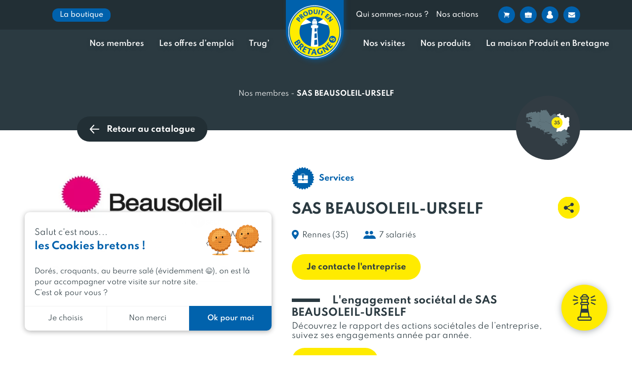

--- FILE ---
content_type: text/html; charset=UTF-8
request_url: https://www.produitenbretagne.bzh/nos-membres/sas-beausoleil-urself/
body_size: 101100
content:


<!doctype html>
<html lang="fr-FR">
<head>
	<meta charset="UTF-8" />
	<meta name="viewport" content="width=device-width, initial-scale=1, user-scalable=0" />
    <link rel="profile" href="https://gmpg.org/xfn/11" />


	<link rel="stylesheet" href="https://unpkg.com/leaflet@1.7.1/dist/leaflet.css" />
        <script data-minify="1" src="https://www.produitenbretagne.bzh/wp-content/cache/min/1/leaflet@1.7.1/dist/leaflet.js?ver=1769232327"></script>
	<script>(function(w,d,s,l,i){w[l]=w[l]||[];w[l].push({'gtm.start':
            new Date().getTime(),event:'gtm.js'});var f=d.getElementsByTagName(s)[0],
            j=d.createElement(s),dl=l!='dataLayer'?'&l='+l:'';j.async=true;j.src=
            'https://www.googletagmanager.com/gtm.js?id='+i+dl;f.parentNode.insertBefore(j,f);
            })(window,document,'script','dataLayer', 'GTM-WCQ3PN3');</script><meta name='robots' content='index, follow, max-image-preview:large, max-snippet:-1, max-video-preview:-1' />

	<!-- This site is optimized with the Yoast SEO plugin v26.5 - https://yoast.com/wordpress/plugins/seo/ -->
	<title>SAS BEAUSOLEIL-URSELF | Print management | Produit en Bretagne</title>
	<link rel="canonical" href="https://www.produitenbretagne.bzh/nos-membres/sas-beausoleil-urself/" />
	<meta property="og:locale" content="fr_FR" />
	<meta property="og:type" content="article" />
	<meta property="og:title" content="SAS BEAUSOLEIL-URSELF | Print management | Produit en Bretagne" />
	<meta property="og:url" content="https://www.produitenbretagne.bzh/nos-membres/sas-beausoleil-urself/" />
	<meta property="og:site_name" content="Produit en Bretagne" />
	<meta property="article:modified_time" content="2026-01-24T04:10:31+00:00" />
	<meta property="og:image" content="https://www.produitenbretagne.bzh/wp-content/uploads/2022/12/Logo-Produit-en-Bretagne-FR-jaune-et-bleu_RVB-200.png" />
	<meta property="og:image:width" content="200" />
	<meta property="og:image:height" content="200" />
	<meta property="og:image:type" content="image/png" />
	<meta name="twitter:card" content="summary_large_image" />
	<script type="application/ld+json" class="yoast-schema-graph">{"@context":"https://schema.org","@graph":[{"@type":"WebPage","@id":"https://www.produitenbretagne.bzh/nos-membres/sas-beausoleil-urself/","url":"https://www.produitenbretagne.bzh/nos-membres/sas-beausoleil-urself/","name":"SAS BEAUSOLEIL-URSELF | Print management | Produit en Bretagne","isPartOf":{"@id":"https://www.produitenbretagne.bzh/#website"},"datePublished":"2026-01-24T04:10:18+00:00","dateModified":"2026-01-24T04:10:31+00:00","breadcrumb":{"@id":"https://www.produitenbretagne.bzh/nos-membres/sas-beausoleil-urself/#breadcrumb"},"inLanguage":"fr-FR","potentialAction":[{"@type":"ReadAction","target":["https://www.produitenbretagne.bzh/nos-membres/sas-beausoleil-urself/"]}]},{"@type":"BreadcrumbList","@id":"https://www.produitenbretagne.bzh/nos-membres/sas-beausoleil-urself/#breadcrumb","itemListElement":[{"@type":"ListItem","position":1,"name":"Nos membres","item":"https://www.produitenbretagne.bzh/nos-membres/"},{"@type":"ListItem","position":2,"name":"SAS BEAUSOLEIL-URSELF"}]},{"@type":"WebSite","@id":"https://www.produitenbretagne.bzh/#website","url":"https://www.produitenbretagne.bzh/","name":"Produit en Bretagne","description":"","potentialAction":[{"@type":"SearchAction","target":{"@type":"EntryPoint","urlTemplate":"https://www.produitenbretagne.bzh/?s={search_term_string}"},"query-input":{"@type":"PropertyValueSpecification","valueRequired":true,"valueName":"search_term_string"}}],"inLanguage":"fr-FR"}]}</script>
	<!-- / Yoast SEO plugin. -->


<link rel='dns-prefetch' href='//www.produitenbretagne.bzh' />
<link rel='dns-prefetch' href='//cdnjs.cloudflare.com' />

<link rel="alternate" type="application/rss+xml" title="Produit en Bretagne &raquo; SAS BEAUSOLEIL-URSELF Flux des commentaires" href="https://www.produitenbretagne.bzh/nos-membres/sas-beausoleil-urself/feed/" />
<link rel="alternate" title="oEmbed (JSON)" type="application/json+oembed" href="https://www.produitenbretagne.bzh/wp-json/oembed/1.0/embed?url=https%3A%2F%2Fwww.produitenbretagne.bzh%2Fnos-membres%2Fsas-beausoleil-urself%2F" />
<link rel="alternate" title="oEmbed (XML)" type="text/xml+oembed" href="https://www.produitenbretagne.bzh/wp-json/oembed/1.0/embed?url=https%3A%2F%2Fwww.produitenbretagne.bzh%2Fnos-membres%2Fsas-beausoleil-urself%2F&#038;format=xml" />
<style id='wp-img-auto-sizes-contain-inline-css' type='text/css'>
img:is([sizes=auto i],[sizes^="auto," i]){contain-intrinsic-size:3000px 1500px}
/*# sourceURL=wp-img-auto-sizes-contain-inline-css */
</style>
<style id='wp-emoji-styles-inline-css' type='text/css'>

	img.wp-smiley, img.emoji {
		display: inline !important;
		border: none !important;
		box-shadow: none !important;
		height: 1em !important;
		width: 1em !important;
		margin: 0 0.07em !important;
		vertical-align: -0.1em !important;
		background: none !important;
		padding: 0 !important;
	}
/*# sourceURL=wp-emoji-styles-inline-css */
</style>
<link rel='stylesheet' id='wp-block-library-css' href='https://www.produitenbretagne.bzh/wp/wp-includes/css/dist/block-library/style.min.css?ver=6.9' type='text/css' media='all' />
<style id='classic-theme-styles-inline-css' type='text/css'>
/*! This file is auto-generated */
.wp-block-button__link{color:#fff;background-color:#32373c;border-radius:9999px;box-shadow:none;text-decoration:none;padding:calc(.667em + 2px) calc(1.333em + 2px);font-size:1.125em}.wp-block-file__button{background:#32373c;color:#fff;text-decoration:none}
/*# sourceURL=/wp-includes/css/classic-themes.min.css */
</style>
<style id='acf-bookseller-awards-list-style-inline-css' type='text/css'>
.block-peb-bookseller-awards-list__nav-years{width:80%;margin:35px auto 0;position:relative;display:flex}@media only screen and (max-width: 768px){.block-peb-bookseller-awards-list__nav-years{width:100%;max-width:100%}}.block-peb-bookseller-awards-list__nav-years-list{max-width:100%;width:100%;display:flex;overflow:hidden}.block-peb-bookseller-awards-list__nav-years-list-viewport{display:flex}.block-peb-bookseller-awards-list__nav-years-list-item{width:auto !important;padding:0 1rem}@media only screen and (max-width: 479px){.block-peb-bookseller-awards-list__nav-years-list-item{font-size:.75rem}}.block-peb-bookseller-awards-list__nav-years-list-item-button{padding:15px 15px 10px;border:1px solid #2b3a41;border-radius:50px;text-align:center;font-size:.875rem;font-weight:600;cursor:pointer;white-space:nowrap}.block-peb-bookseller-awards-list__nav-years-list-item-button--active{background-color:#2b3a41;color:#fff}.block-peb-bookseller-awards-list__nav-years-nav--prev,.block-peb-bookseller-awards-list__nav-years-nav--next{display:block;width:45px;min-width:45px;min-height:45px;height:45px !important;background-image:url(/wp-content/themes/zip/blocks/bookseller-awards-list/../../dist/4fd9d6033a10106a46a2.svg) !important;background-size:contain;opacity:1}.block-peb-bookseller-awards-list__nav-years-nav--prev{transform:rotate(180deg)}.block-peb-bookseller-awards-list__items{display:flex;flex-wrap:wrap;position:relative;z-index:2;margin-top:50px}.block-peb-bookseller-awards-list__items--loading{opacity:.5;pointer-events:none}.block-peb-bookseller-awards-list__item{width:calc(25% - 20px);margin:0 10px 40px}@media only screen and (max-width: 991px){.block-peb-bookseller-awards-list__item{width:calc(50% - 20px)}}@media only screen and (max-width: 576px){.block-peb-bookseller-awards-list__item{width:100%}}

/*# sourceURL=https://www.produitenbretagne.bzh/wp-content/themes/zip/blocks/bookseller-awards-list/block.css */
</style>
<style id='acf-peb-home-services-style-inline-css' type='text/css'>
.section-3d{position:relative;z-index:10;display:flex;height:calc(100vh - 280px)}@media only screen and (max-width: 991px){.section-3d{display:none}}.section-3d iframe{width:100%;border:0;transition:.6s}.section-3d.full{z-index:100000}.section-3d.full iframe{position:fixed;top:0;right:0;bottom:0;left:0;z-index:99;width:100vw;height:100vh}.section-3d.full #arrow1{transform:rotate(-180deg);transform-origin:58px 18px}.section-3d.full #arrow2{transform:rotate(-180deg);transform-origin:18px 58px}.section-3d .iframe-full{position:absolute;top:20px;right:20px;z-index:8;justify-content:center;width:auto;padding:0 30px;border-radius:74px;box-shadow:0 2px 13px 0 rgba(43,58,65,.41);cursor:pointer;transition:.6s;display:flex;align-items:center;background-color:#ffeb00;border:none;border-radius:50%;flex-grow:0;flex-shrink:0;transition:all .3s cubic-bezier(0.25, 0.46, 0.45, 0.94);height:74px;width:74px}.section-3d .iframe-full svg{transition:all .3s cubic-bezier(0.25, 0.46, 0.45, 0.94)}.section-3d .iframe-full svg polygon,.section-3d .iframe-full svg path{transition:all .5s cubic-bezier(0.25, 0.46, 0.45, 0.94);fill:#2b3a41}.section-3d .iframe-full span{margin-left:20px;font-weight:700;transition:.6s;display:none}.section-3d .iframe-full:hover,.section-3d .iframe-full:focus{display:flex;align-items:center;width:37px;background-color:#0061ac;border:none;border-radius:50%;flex-grow:0;flex-shrink:0;transition:all .3s cubic-bezier(0.25, 0.46, 0.45, 0.94);width:auto;height:74px;border-radius:74px}.section-3d .iframe-full:hover svg,.section-3d .iframe-full:focus svg{transition:all .3s cubic-bezier(0.25, 0.46, 0.45, 0.94)}.section-3d .iframe-full:hover svg polygon,.section-3d .iframe-full:hover svg path,.section-3d .iframe-full:focus svg polygon,.section-3d .iframe-full:focus svg path{transition:all .5s cubic-bezier(0.25, 0.46, 0.45, 0.94);fill:#fff}.section-3d .iframe-full:hover span,.section-3d .iframe-full:focus span{display:block;color:#fff}.section-3d .iframe-full.full{position:fixed;z-index:100;width:74px;padding:0}.section-3d .iframe-full.full span{display:none}.section-3d-mobile{display:none;align-items:center;justify-content:center;height:calc(100vh - 280px);background-image:url(/wp-content/themes/zip/blocks/peb-home-services/../../dist/3862186e4ecf9b3717d0.jpg);background-repeat:no-repeat;background-position:center;background-size:cover}@media only screen and (max-width: 991px){.section-3d-mobile{display:flex}}.section-3d-mobile .iframe_link{display:inline-block;padding:18px 30px;color:#2b3a41;font-weight:700;line-height:1;-webkit-text-decoration:none;text-decoration:none;background-color:#ffeb00;border-radius:50px;transition:all .3s cubic-bezier(0.25, 0.46, 0.45, 0.94)}@media only screen and (max-width: 768px){.section-3d-mobile .iframe_link{padding:15px 30px}}@media only screen and (max-width: 576px){.section-3d-mobile .iframe_link{font-size:.875rem}}

/*# sourceURL=https://www.produitenbretagne.bzh/wp-content/themes/zip/blocks/peb-home-services/block.css */
</style>
<style id='acf-preorder-alert-style-inline-css' type='text/css'>
.block-peb-title__wrapper{margin-bottom:15px}.block-peb-title__title{display:inline;color:#2b3a41;font-weight:700;font-size:32px;line-height:51.776px;letter-spacing:.5px;text-transform:uppercase;background-image:linear-gradient(180deg, #ffeb00, #ffeb00);background-repeat:no-repeat;background-position-x:0,0,100%;background-position-y:calc(100% - .1em);background-size:calc(100% - 0px) calc(14 * 1px),auto 12px,auto 12px;-webkit-box-decoration-break:clone;box-decoration-break:clone}.block-peb-title__title--color-blue{border-color:#0061ac}.block-peb-title__title--color-blue span{background-color:#0061ac}.block-peb-title__title--color-black{border-color:#2b3a41}.block-peb-title__title--color-black span{background-color:#2b3a41}.block-peb-title__title--color-yellow{border-color:#ffeb00}.block-peb-title__title--color-yellow span{background-color:#ffeb00}@media only screen and (max-width: 768px){.block-peb-title__title{font-size:1.75rem}}

/*# sourceURL=https://www.produitenbretagne.bzh/wp-content/themes/zip/blocks/preorder-alert/block.css */
</style>
<style id='acf-products-awards-list-style-inline-css' type='text/css'>
.block-peb-products-awards-list__link{display:block;height:100%;border-radius:10px;background-color:#fff;box-shadow:0 2px 14px 0 rgba(0,0,0,.06)}.block-peb-products-awards-list__nav-years{width:80%;margin:35px auto 0;position:relative;display:flex}@media only screen and (max-width: 768px){.block-peb-products-awards-list__nav-years{width:100%;max-width:100%}}.block-peb-products-awards-list__nav-years-list{max-width:100%;width:100%;display:flex;overflow:hidden}.block-peb-products-awards-list__nav-years-list-viewport{display:flex}.block-peb-products-awards-list__nav-years-list-item{width:auto !important;padding:0 1rem}@media only screen and (max-width: 479px){.block-peb-products-awards-list__nav-years-list-item{font-size:.75rem}}.block-peb-products-awards-list__nav-years-list-item-button{padding:15px 15px 10px;border:1px solid #2b3a41;border-radius:50px;text-align:center;font-size:.875rem;font-weight:600;cursor:pointer;white-space:nowrap}.block-peb-products-awards-list__nav-years-list-item-button--active{background-color:#2b3a41;color:#fff}.block-peb-products-awards-list__nav-years-nav--prev,.block-peb-products-awards-list__nav-years-nav--next{display:block;width:45px;min-width:45px;min-height:45px;height:45px !important;background-image:url(/wp-content/themes/zip/blocks/products-awards-list/../../dist/4fd9d6033a10106a46a2.svg) !important;background-size:contain;opacity:1}.block-peb-products-awards-list__nav-years-nav--prev{transform:rotate(180deg)}.block-peb-products-awards-list__items{display:flex;flex-wrap:wrap;position:relative;z-index:2;margin-top:50px}.block-peb-products-awards-list__items--loading{opacity:.5;pointer-events:none}.block-peb-products-awards-list__item{width:calc(25% - 20px);margin:0 10px 40px}@media only screen and (max-width: 991px){.block-peb-products-awards-list__item{width:calc(50% - 20px)}}@media only screen and (max-width: 576px){.block-peb-products-awards-list__item{width:100%}}

/*# sourceURL=https://www.produitenbretagne.bzh/wp-content/themes/zip/blocks/products-awards-list/block.css */
</style>
<style id='acf-underlinetitle-style-inline-css' type='text/css'>
.block-peb-title__wrapper{margin-bottom:15px}.block-peb-title__title{display:inline;color:#2b3a41;font-weight:700;font-size:32px;line-height:51.776px;letter-spacing:.5px;text-transform:uppercase;background-image:linear-gradient(180deg, #ffeb00, #ffeb00);background-repeat:no-repeat;background-position-x:0,0,100%;background-position-y:calc(100% - .1em);background-size:calc(100% - 0px) calc(14 * 1px),auto 12px,auto 12px;-webkit-box-decoration-break:clone;box-decoration-break:clone}.block-peb-title__title--color-blue{border-color:#0061ac}.block-peb-title__title--color-blue span{background-color:#0061ac}.block-peb-title__title--color-black{border-color:#2b3a41}.block-peb-title__title--color-black span{background-color:#2b3a41}.block-peb-title__title--color-yellow{border-color:#ffeb00}.block-peb-title__title--color-yellow span{background-color:#ffeb00}@media only screen and (max-width: 768px){.block-peb-title__title{font-size:1.75rem}}

/*# sourceURL=https://www.produitenbretagne.bzh/wp-content/themes/zip/blocks/underline-title/block.css */
</style>
<style id='elasticpress-related-posts-style-inline-css' type='text/css'>
.editor-styles-wrapper .wp-block-elasticpress-related-posts ul,.wp-block-elasticpress-related-posts ul{list-style-type:none;padding:0}.editor-styles-wrapper .wp-block-elasticpress-related-posts ul li a>div{display:inline}

/*# sourceURL=https://www.produitenbretagne.bzh/wp-content/plugins/elasticpress/dist/css/related-posts-block-styles.css */
</style>
<style id='global-styles-inline-css' type='text/css'>
:root{--wp--preset--aspect-ratio--square: 1;--wp--preset--aspect-ratio--4-3: 4/3;--wp--preset--aspect-ratio--3-4: 3/4;--wp--preset--aspect-ratio--3-2: 3/2;--wp--preset--aspect-ratio--2-3: 2/3;--wp--preset--aspect-ratio--16-9: 16/9;--wp--preset--aspect-ratio--9-16: 9/16;--wp--preset--color--black: #2B3A41;--wp--preset--color--cyan-bluish-gray: #abb8c3;--wp--preset--color--white: #FFFFFF;--wp--preset--color--pale-pink: #f78da7;--wp--preset--color--vivid-red: #cf2e2e;--wp--preset--color--luminous-vivid-orange: #ff6900;--wp--preset--color--luminous-vivid-amber: #fcb900;--wp--preset--color--light-green-cyan: #7bdcb5;--wp--preset--color--vivid-green-cyan: #00d084;--wp--preset--color--pale-cyan-blue: #8ed1fc;--wp--preset--color--vivid-cyan-blue: #0693e3;--wp--preset--color--vivid-purple: #9b51e0;--wp--preset--color--blue: #0062AC;--wp--preset--color--dark-blue: #00528D;--wp--preset--color--light-blue: #0C8FF1;--wp--preset--color--yellow: #FFEB00;--wp--preset--color--border-color: #CFCFCF;--wp--preset--gradient--vivid-cyan-blue-to-vivid-purple: linear-gradient(135deg,rgb(6,147,227) 0%,rgb(155,81,224) 100%);--wp--preset--gradient--light-green-cyan-to-vivid-green-cyan: linear-gradient(135deg,rgb(122,220,180) 0%,rgb(0,208,130) 100%);--wp--preset--gradient--luminous-vivid-amber-to-luminous-vivid-orange: linear-gradient(135deg,rgb(252,185,0) 0%,rgb(255,105,0) 100%);--wp--preset--gradient--luminous-vivid-orange-to-vivid-red: linear-gradient(135deg,rgb(255,105,0) 0%,rgb(207,46,46) 100%);--wp--preset--gradient--very-light-gray-to-cyan-bluish-gray: linear-gradient(135deg,rgb(238,238,238) 0%,rgb(169,184,195) 100%);--wp--preset--gradient--cool-to-warm-spectrum: linear-gradient(135deg,rgb(74,234,220) 0%,rgb(151,120,209) 20%,rgb(207,42,186) 40%,rgb(238,44,130) 60%,rgb(251,105,98) 80%,rgb(254,248,76) 100%);--wp--preset--gradient--blush-light-purple: linear-gradient(135deg,rgb(255,206,236) 0%,rgb(152,150,240) 100%);--wp--preset--gradient--blush-bordeaux: linear-gradient(135deg,rgb(254,205,165) 0%,rgb(254,45,45) 50%,rgb(107,0,62) 100%);--wp--preset--gradient--luminous-dusk: linear-gradient(135deg,rgb(255,203,112) 0%,rgb(199,81,192) 50%,rgb(65,88,208) 100%);--wp--preset--gradient--pale-ocean: linear-gradient(135deg,rgb(255,245,203) 0%,rgb(182,227,212) 50%,rgb(51,167,181) 100%);--wp--preset--gradient--electric-grass: linear-gradient(135deg,rgb(202,248,128) 0%,rgb(113,206,126) 100%);--wp--preset--gradient--midnight: linear-gradient(135deg,rgb(2,3,129) 0%,rgb(40,116,252) 100%);--wp--preset--gradient--gradient-yellow: linear-gradient(236.82999999999998deg, #FEED11 0%, #FEF469 100%);--wp--preset--gradient--gradient-blue: linear-gradient(141.14deg, #00528D 0%, #0062AC 100%);--wp--preset--gradient--gradient-grey: linear-gradient(226.53deg, #C0C0C0 0%, #F2F2F2 100%);--wp--preset--gradient--gradient-red: linear-gradient(182.8deg, #E94E1B 0%, #FF6431 100%);--wp--preset--gradient--gradient-pink: linear-gradient(182.8deg, #E73441 0%, #EA525D 100%);--wp--preset--font-size--small: 13px;--wp--preset--font-size--medium: 20px;--wp--preset--font-size--large: 36px;--wp--preset--font-size--x-large: 42px;--wp--preset--spacing--20: 0.44rem;--wp--preset--spacing--30: 0.67rem;--wp--preset--spacing--40: 1rem;--wp--preset--spacing--50: 1.5rem;--wp--preset--spacing--60: 2.25rem;--wp--preset--spacing--70: 3.38rem;--wp--preset--spacing--80: 5.06rem;--wp--preset--shadow--natural: 6px 6px 9px rgba(0, 0, 0, 0.2);--wp--preset--shadow--deep: 12px 12px 50px rgba(0, 0, 0, 0.4);--wp--preset--shadow--sharp: 6px 6px 0px rgba(0, 0, 0, 0.2);--wp--preset--shadow--outlined: 6px 6px 0px -3px rgb(255, 255, 255), 6px 6px rgb(0, 0, 0);--wp--preset--shadow--crisp: 6px 6px 0px rgb(0, 0, 0);}:where(.is-layout-flex){gap: 0.5em;}:where(.is-layout-grid){gap: 0.5em;}body .is-layout-flex{display: flex;}.is-layout-flex{flex-wrap: wrap;align-items: center;}.is-layout-flex > :is(*, div){margin: 0;}body .is-layout-grid{display: grid;}.is-layout-grid > :is(*, div){margin: 0;}:where(.wp-block-columns.is-layout-flex){gap: 2em;}:where(.wp-block-columns.is-layout-grid){gap: 2em;}:where(.wp-block-post-template.is-layout-flex){gap: 1.25em;}:where(.wp-block-post-template.is-layout-grid){gap: 1.25em;}.has-black-color{color: var(--wp--preset--color--black) !important;}.has-cyan-bluish-gray-color{color: var(--wp--preset--color--cyan-bluish-gray) !important;}.has-white-color{color: var(--wp--preset--color--white) !important;}.has-pale-pink-color{color: var(--wp--preset--color--pale-pink) !important;}.has-vivid-red-color{color: var(--wp--preset--color--vivid-red) !important;}.has-luminous-vivid-orange-color{color: var(--wp--preset--color--luminous-vivid-orange) !important;}.has-luminous-vivid-amber-color{color: var(--wp--preset--color--luminous-vivid-amber) !important;}.has-light-green-cyan-color{color: var(--wp--preset--color--light-green-cyan) !important;}.has-vivid-green-cyan-color{color: var(--wp--preset--color--vivid-green-cyan) !important;}.has-pale-cyan-blue-color{color: var(--wp--preset--color--pale-cyan-blue) !important;}.has-vivid-cyan-blue-color{color: var(--wp--preset--color--vivid-cyan-blue) !important;}.has-vivid-purple-color{color: var(--wp--preset--color--vivid-purple) !important;}.has-black-background-color{background-color: var(--wp--preset--color--black) !important;}.has-cyan-bluish-gray-background-color{background-color: var(--wp--preset--color--cyan-bluish-gray) !important;}.has-white-background-color{background-color: var(--wp--preset--color--white) !important;}.has-pale-pink-background-color{background-color: var(--wp--preset--color--pale-pink) !important;}.has-vivid-red-background-color{background-color: var(--wp--preset--color--vivid-red) !important;}.has-luminous-vivid-orange-background-color{background-color: var(--wp--preset--color--luminous-vivid-orange) !important;}.has-luminous-vivid-amber-background-color{background-color: var(--wp--preset--color--luminous-vivid-amber) !important;}.has-light-green-cyan-background-color{background-color: var(--wp--preset--color--light-green-cyan) !important;}.has-vivid-green-cyan-background-color{background-color: var(--wp--preset--color--vivid-green-cyan) !important;}.has-pale-cyan-blue-background-color{background-color: var(--wp--preset--color--pale-cyan-blue) !important;}.has-vivid-cyan-blue-background-color{background-color: var(--wp--preset--color--vivid-cyan-blue) !important;}.has-vivid-purple-background-color{background-color: var(--wp--preset--color--vivid-purple) !important;}.has-black-border-color{border-color: var(--wp--preset--color--black) !important;}.has-cyan-bluish-gray-border-color{border-color: var(--wp--preset--color--cyan-bluish-gray) !important;}.has-white-border-color{border-color: var(--wp--preset--color--white) !important;}.has-pale-pink-border-color{border-color: var(--wp--preset--color--pale-pink) !important;}.has-vivid-red-border-color{border-color: var(--wp--preset--color--vivid-red) !important;}.has-luminous-vivid-orange-border-color{border-color: var(--wp--preset--color--luminous-vivid-orange) !important;}.has-luminous-vivid-amber-border-color{border-color: var(--wp--preset--color--luminous-vivid-amber) !important;}.has-light-green-cyan-border-color{border-color: var(--wp--preset--color--light-green-cyan) !important;}.has-vivid-green-cyan-border-color{border-color: var(--wp--preset--color--vivid-green-cyan) !important;}.has-pale-cyan-blue-border-color{border-color: var(--wp--preset--color--pale-cyan-blue) !important;}.has-vivid-cyan-blue-border-color{border-color: var(--wp--preset--color--vivid-cyan-blue) !important;}.has-vivid-purple-border-color{border-color: var(--wp--preset--color--vivid-purple) !important;}.has-vivid-cyan-blue-to-vivid-purple-gradient-background{background: var(--wp--preset--gradient--vivid-cyan-blue-to-vivid-purple) !important;}.has-light-green-cyan-to-vivid-green-cyan-gradient-background{background: var(--wp--preset--gradient--light-green-cyan-to-vivid-green-cyan) !important;}.has-luminous-vivid-amber-to-luminous-vivid-orange-gradient-background{background: var(--wp--preset--gradient--luminous-vivid-amber-to-luminous-vivid-orange) !important;}.has-luminous-vivid-orange-to-vivid-red-gradient-background{background: var(--wp--preset--gradient--luminous-vivid-orange-to-vivid-red) !important;}.has-very-light-gray-to-cyan-bluish-gray-gradient-background{background: var(--wp--preset--gradient--very-light-gray-to-cyan-bluish-gray) !important;}.has-cool-to-warm-spectrum-gradient-background{background: var(--wp--preset--gradient--cool-to-warm-spectrum) !important;}.has-blush-light-purple-gradient-background{background: var(--wp--preset--gradient--blush-light-purple) !important;}.has-blush-bordeaux-gradient-background{background: var(--wp--preset--gradient--blush-bordeaux) !important;}.has-luminous-dusk-gradient-background{background: var(--wp--preset--gradient--luminous-dusk) !important;}.has-pale-ocean-gradient-background{background: var(--wp--preset--gradient--pale-ocean) !important;}.has-electric-grass-gradient-background{background: var(--wp--preset--gradient--electric-grass) !important;}.has-midnight-gradient-background{background: var(--wp--preset--gradient--midnight) !important;}.has-small-font-size{font-size: var(--wp--preset--font-size--small) !important;}.has-medium-font-size{font-size: var(--wp--preset--font-size--medium) !important;}.has-large-font-size{font-size: var(--wp--preset--font-size--large) !important;}.has-x-large-font-size{font-size: var(--wp--preset--font-size--x-large) !important;}
:where(.wp-block-post-template.is-layout-flex){gap: 1.25em;}:where(.wp-block-post-template.is-layout-grid){gap: 1.25em;}
:where(.wp-block-term-template.is-layout-flex){gap: 1.25em;}:where(.wp-block-term-template.is-layout-grid){gap: 1.25em;}
:where(.wp-block-columns.is-layout-flex){gap: 2em;}:where(.wp-block-columns.is-layout-grid){gap: 2em;}
:root :where(.wp-block-pullquote){font-size: 1.5em;line-height: 1.6;}
/*# sourceURL=global-styles-inline-css */
</style>
<link rel='stylesheet' id='chronopost-css' href='https://www.produitenbretagne.bzh/wp-content/plugins/chronopost-wp/public/css/chronopost-public.css?ver=4.0.2' type='text/css' media='all' />
<link rel='stylesheet' id='chronopost-leaflet-css' href='https://www.produitenbretagne.bzh/wp-content/plugins/chronopost-wp/public/css/leaflet/leaflet.css?ver=4.0.2' type='text/css' media='all' />
<link rel='stylesheet' id='chronopost-fancybox-css' href='https://www.produitenbretagne.bzh/wp-content/plugins/chronopost-wp/public/vendor/fancybox/jquery.fancybox.min.css?ver=6.9' type='text/css' media='all' />
<link rel='stylesheet' id='woocommerce-layout-css' href='https://www.produitenbretagne.bzh/wp-content/plugins/woocommerce/assets/css/woocommerce-layout.css?ver=10.4.2' type='text/css' media='all' />
<link rel='stylesheet' id='woocommerce-smallscreen-css' href='https://www.produitenbretagne.bzh/wp-content/plugins/woocommerce/assets/css/woocommerce-smallscreen.css?ver=10.4.2' type='text/css' media='only screen and (max-width: 768px)' />
<link rel='stylesheet' id='woocommerce-general-css' href='https://www.produitenbretagne.bzh/wp-content/plugins/woocommerce/assets/css/woocommerce.css?ver=10.4.2' type='text/css' media='all' />
<style id='woocommerce-inline-inline-css' type='text/css'>
.woocommerce form .form-row .required { visibility: visible; }
/*# sourceURL=woocommerce-inline-inline-css */
</style>
<link rel='stylesheet' id='ep_general_styles-css' href='https://www.produitenbretagne.bzh/wp-content/plugins/elasticpress/dist/css/general-styles.css?ver=66295efe92a630617c00' type='text/css' media='all' />
<link rel='stylesheet' id='quick-login-css' href='https://www.produitenbretagne.bzh/wp-content/plugins/phoenix-quick-login/assets/quick-login.css?ver=0.5' type='text/css' media='all' />
<link rel='stylesheet' id='dashicons-css' href='https://www.produitenbretagne.bzh/wp/wp-includes/css/dashicons.min.css?ver=6.9' type='text/css' media='all' />
<link rel='stylesheet' id='zip-style-css' href='https://www.produitenbretagne.bzh/wp-content/themes/zip/style.css?ver=1.0' type='text/css' media='all' />
<link rel='stylesheet' id='slick-css-css' href='https://www.produitenbretagne.bzh/wp-content/themes/zip/js/slick.1.8.1/slick/slick.css?ver=6.9' type='text/css' media='all' />
<link rel='stylesheet' id='slick-css-theme-css' href='https://www.produitenbretagne.bzh/wp-content/themes/zip/js/slick.1.8.1/slick/slick-theme.css?ver=6.9' type='text/css' media='all' />
<link rel='stylesheet' id='markercluster-css-css' href='https://www.produitenbretagne.bzh/wp-content/themes/zip/css/map/MarkerCluster.css?ver=6.9' type='text/css' media='all' />
<link rel='stylesheet' id='markercluster-default-css-css' href='https://www.produitenbretagne.bzh/wp-content/themes/zip/css/map/MarkerCluster.default.css?ver=6.9' type='text/css' media='all' />
<link rel='stylesheet' id='leaflet-label-css-css' href='https://www.produitenbretagne.bzh/wp-content/themes/zip/css/map/leaflet.label.css?ver=6.9' type='text/css' media='all' />
<link rel='stylesheet' id='select2-css-css' href='https://www.produitenbretagne.bzh/wp-content/themes/zip/css/select2.min.css?ver=6.9' type='text/css' media='all' />
<link rel='stylesheet' id='plyr-css-css' href='https://www.produitenbretagne.bzh/wp-content/themes/zip/css/plyr.min.css?ver=6.9' type='text/css' media='all' />
<link rel='stylesheet' id='wc-blocks-style-css' href='https://www.produitenbretagne.bzh/wp-content/plugins/woocommerce/assets/client/blocks/wc-blocks.css?ver=wc-10.4.2' type='text/css' media='all' />
<link rel='stylesheet' id='zip-css-css' href='https://www.produitenbretagne.bzh/wp-content/themes/zip/dist/css/master.5ec2c8c6456a7f374edd.css?ver=6.9' type='text/css' media='all' />
<link rel='stylesheet' id='elasticpress-facets-css' href='https://www.produitenbretagne.bzh/wp-content/plugins/elasticpress/dist/css/facets-styles.css?ver=e96caca972beab457d95' type='text/css' media='all' />
<link rel='stylesheet' id='wpca-core-css' href='https://www.produitenbretagne.bzh/wp-content/plugins/wp-cookie-allow/modules/core/css/wpca-core.min.css?ver=3.4.4' type='text/css' media='all' />
<link rel='stylesheet' id='wpca-replacement-css' href='https://www.produitenbretagne.bzh/wp-content/plugins/wp-cookie-allow/modules/automate-replace/css/wpca-automate-replace.min.css?ver=3.4.4' type='text/css' media='all' />
<link rel='stylesheet' id='wpca-frontend-css' href='https://www.produitenbretagne.bzh/wp-content/plugins/wp-cookie-allow/modules/frontend/css/wpca-frontend.min.css?ver=3.4.4' type='text/css' media='all' />
<link rel='stylesheet' id='tawcvs-frontend-css' href='https://www.produitenbretagne.bzh/wp-content/plugins/variation-swatches-for-woocommerce/assets/css/frontend.css?ver=2.2.5' type='text/css' media='all' />
<link rel='stylesheet' id='cf7cf-style-css' href='https://www.produitenbretagne.bzh/wp-content/plugins/contact-form-7-conditional-fields-pro/style.css?ver=2.2' type='text/css' media='all' />
<style id='rocket-lazyload-inline-css' type='text/css'>
.rll-youtube-player{position:relative;padding-bottom:56.23%;height:0;overflow:hidden;max-width:100%;}.rll-youtube-player:focus-within{outline: 2px solid currentColor;outline-offset: 5px;}.rll-youtube-player iframe{position:absolute;top:0;left:0;width:100%;height:100%;z-index:100;background:0 0}.rll-youtube-player img{bottom:0;display:block;left:0;margin:auto;max-width:100%;width:100%;position:absolute;right:0;top:0;border:none;height:auto;-webkit-transition:.4s all;-moz-transition:.4s all;transition:.4s all}.rll-youtube-player img:hover{-webkit-filter:brightness(75%)}.rll-youtube-player .play{height:100%;width:100%;left:0;top:0;position:absolute;background:url(https://www.produitenbretagne.bzh/wp-content/plugins/wp-rocket/assets/img/youtube.png) no-repeat center;background-color: transparent !important;cursor:pointer;border:none;}
/*# sourceURL=rocket-lazyload-inline-css */
</style>
		<script type='text/javascript'>
		/* <![CDATA[ */
		var wpcaData = {"ns":"wpca","nonce":"cd6049d6d7","wpurl":"https:\/\/www.produitenbretagne.bzh\/wp","domain":"produitenbretagne.bzh","ajaxurl":"https:\/\/www.produitenbretagne.bzh\/wp\/wp-admin\/admin-ajax.php","referer":false,"currenturl":"https:\/\/www.produitenbretagne.bzh\/nos-membres\/sas-beausoleil-urself\/","isms":false,"mspath":"\/","ssl":true,"cookieNameConsent":"wpca_consent","cookieNameCc":"wpca_cc","doPlaceholder":true,"doPlaceholderParentSizing":false,"minPlacehoderDim":{"w":75,"h":75},"blockedAssetsUri":{"a":"#","js":"https:\/\/www.produitenbretagne.bzh\/wp-content\/plugins\/wp-cookie-allow\/assets\/js\/blocked.js","img":"https:\/\/www.produitenbretagne.bzh\/wp-content\/plugins\/wp-cookie-allow\/assets\/img\/blocked.jpg","iframe":"about:blank"},"init3rdPartyTimeout":200,"init3rdPartyItems":[],"loadHtmlEarly":true,"fetchMethod":"adminajax","layout":"box","cookieExpire":365,"cookiesBeforeConsent":1,"consentMethod":1,"policyCssClass":"wpca-policy-link","cookiePolicyPathRel":"","queryVarBypass":"wpca_bypass_consent","showLayer":false,"hasClose":false,"useXAsDismiss":false,"minScrollTop":0,"cookiePath":"\/","cookieDomain":"","bypassingConsent":false,"allowedCc":["functional","analytical","social-media","advertising","other"],"requiredCc":["functional"],"replaceResetBtn":true,"reloadAfterConsent":false,"animateDuration":200,"gtm":{"optimize":true,"dataLayerVar":"wpcaCc","dataLayerEventPrefix":"wpca_consent_"},"ajaxContextFrontend":"301ae2dd5cfd43887a2f9c15d16f0447","restUrl":"https:\/\/www.produitenbretagne.bzh\/wp-json\/","restNonce":"a3ce826fde","ajaxContextConsentLog":"fb6fabb70e82586ce9174a7b649c1ed9","needLogging":true,"ccLabels":{"functional":"Cookies de fonctionnement (obligatoire)","analytical":"Cookies analytiques","social-media":"Cookies sociaux","advertising":"Cookies de ciblage publicitaire","other":"Autres"}};
		/* ]]> */
		</script>
		<script data-minify="1" type="text/javascript" src="https://www.produitenbretagne.bzh/wp-content/cache/min/1/wp-content/themes/zip/js/jquery.js?ver=1769232327" id="jquery-js"></script>
<script type="text/javascript" id="acf-bookseller-awards-list-script-js-extra">
/* <![CDATA[ */
var ajaxParams = {"url":"https://www.produitenbretagne.bzh/wp/wp-admin/admin-ajax.php"};
//# sourceURL=acf-bookseller-awards-list-script-js-extra
/* ]]> */
</script>
<script data-minify="1" type="text/javascript" src="https://www.produitenbretagne.bzh/wp-content/cache/min/1/wp-content/themes/zip/blocks/bookseller-awards-list/block.js?ver=1769232327" id="acf-bookseller-awards-list-script-js"></script>
<script data-minify="1" type="text/javascript" src="https://www.produitenbretagne.bzh/wp-content/cache/min/1/wp-content/themes/zip/blocks/peb-home-services/block.js?ver=1769232327" id="acf-peb-home-services-script-js"></script>
<script data-minify="1" type="text/javascript" src="https://www.produitenbretagne.bzh/wp-content/cache/min/1/wp-content/themes/zip/blocks/preorder-alert/block.js?ver=1769232327" id="acf-preorder-alert-script-js"></script>
<script type="text/javascript" id="acf-products-awards-list-script-js-extra">
/* <![CDATA[ */
var ajaxParams = {"url":"https://www.produitenbretagne.bzh/wp/wp-admin/admin-ajax.php"};
//# sourceURL=acf-products-awards-list-script-js-extra
/* ]]> */
</script>
<script data-minify="1" type="text/javascript" src="https://www.produitenbretagne.bzh/wp-content/cache/min/1/wp-content/themes/zip/blocks/products-awards-list/block.js?ver=1769232327" id="acf-products-awards-list-script-js"></script>
<script data-minify="1" type="text/javascript" src="https://www.produitenbretagne.bzh/wp-content/cache/min/1/wp-content/themes/zip/blocks/underline-title/block.js?ver=1769232327" id="acf-underlinetitle-script-js"></script>
<script data-minify="1" type="text/javascript" src="https://www.produitenbretagne.bzh/wp-content/cache/min/1/wp-content/plugins/chronopost-wp/public/js/leaflet.js?ver=1769232327" id="chronopost-leaflet-js"></script>
<script type="text/javascript" src="https://www.produitenbretagne.bzh/wp-content/plugins/woocommerce/assets/js/jquery-blockui/jquery.blockUI.min.js?ver=2.7.0-wc.10.4.2" id="wc-jquery-blockui-js" data-wp-strategy="defer"></script>
<script type="text/javascript" src="https://www.produitenbretagne.bzh/wp-content/plugins/woocommerce/assets/js/js-cookie/js.cookie.min.js?ver=2.1.4-wc.10.4.2" id="wc-js-cookie-js" data-wp-strategy="defer"></script>
<script type="text/javascript" id="woocommerce-js-extra">
/* <![CDATA[ */
var woocommerce_params = {"ajax_url":"/wp/wp-admin/admin-ajax.php","wc_ajax_url":"/?wc-ajax=%%endpoint%%","i18n_password_show":"Afficher le mot de passe","i18n_password_hide":"Masquer le mot de passe"};
//# sourceURL=woocommerce-js-extra
/* ]]> */
</script>
<script type="text/javascript" src="https://www.produitenbretagne.bzh/wp-content/plugins/woocommerce/assets/js/frontend/woocommerce.min.js?ver=10.4.2" id="woocommerce-js" data-wp-strategy="defer"></script>
<script type="text/javascript" src="https://www.produitenbretagne.bzh/wp-content/plugins/chronopost-wp/public/vendor/fancybox/jquery.fancybox.min.js?ver=3.1.20" id="chronopost-fancybox-js"></script>
<script type="text/javascript" id="chronomap-js-extra">
/* <![CDATA[ */
var Chronomap = {"ajaxurl":"https://www.produitenbretagne.bzh/wp/wp-admin/admin-ajax.php","chrono_nonce":"c086ef8a54","no_pickup_relay":"S\u00e9lectionner un point relais","pickup_relay_edit_text":"Modifier","loading_txt":"Veuillez patienter\u2026","day_mon":"Lun","day_tue":"Mar","day_wed":"Mer","day_thu":"Jeu","day_fri":"Ven","day_sat":"Sam","day_sun":"Dim","infos":"Infos","opening_hours":"Horaires","closed":"Ferm\u00e9"};
//# sourceURL=chronomap-js-extra
/* ]]> */
</script>
<script data-minify="1" type="text/javascript" src="https://www.produitenbretagne.bzh/wp-content/cache/min/1/wp-content/plugins/chronopost-wp/public/js/chronomap.plugin.js?ver=1769232327" id="chronomap-js"></script>
<script type="text/javascript" id="chronoprecise-js-extra">
/* <![CDATA[ */
var Chronoprecise = {"ajaxurl":"https://www.produitenbretagne.bzh/wp/wp-admin/admin-ajax.php","chrono_nonce":"c086ef8a54","prev_week_txt":"Semaine pr\u00e9c\u00e9dente","next_week_txt":"Semaine suivante","error_cant_reach_server":"Une erreur s'est produite au moment de r\u00e9cup\u00e9rer les horaires. Veuillez r\u00e9essayer plus tard et nous contacter si le probl\u00e8me persiste."};
//# sourceURL=chronoprecise-js-extra
/* ]]> */
</script>
<script data-minify="1" type="text/javascript" src="https://www.produitenbretagne.bzh/wp-content/cache/min/1/wp-content/plugins/chronopost-wp/public/js/chronoprecise.plugin.js?ver=1769232327" id="chronoprecise-js"></script>
<script data-minify="1" type="text/javascript" src="https://www.produitenbretagne.bzh/wp-content/cache/min/1/wp-content/plugins/chronopost-wp/public/js/chronopost-public.js?ver=1769232327" id="chronopost-js"></script>
<script type="text/javascript" id="wc-add-to-cart-js-extra">
/* <![CDATA[ */
var wc_add_to_cart_params = {"ajax_url":"/wp/wp-admin/admin-ajax.php","wc_ajax_url":"/?wc-ajax=%%endpoint%%","i18n_view_cart":"Voir le panier","cart_url":"https://www.produitenbretagne.bzh/panier/","is_cart":"","cart_redirect_after_add":"no"};
//# sourceURL=wc-add-to-cart-js-extra
/* ]]> */
</script>
<script type="text/javascript" src="https://www.produitenbretagne.bzh/wp-content/plugins/woocommerce/assets/js/frontend/add-to-cart.min.js?ver=10.4.2" id="wc-add-to-cart-js" defer="defer" data-wp-strategy="defer"></script>
<script type="text/javascript" src="https://www.produitenbretagne.bzh/wp-content/themes/zip/js/plyr.min.js?ver=1" id="plyr-js-js"></script>
<script type="text/javascript" src="https://www.produitenbretagne.bzh/wp-content/themes/zip/js/validation/jquery.validate.min.js?ver=1" id="validate-js"></script>
<script data-minify="1" type="text/javascript" src="https://www.produitenbretagne.bzh/wp-content/cache/min/1/wp-content/themes/zip/js/map/leaflet.markercluster.js?ver=1769232327" id="markercluster-js-js"></script>
<script data-minify="1" type="text/javascript" src="https://www.produitenbretagne.bzh/wp-content/cache/min/1/wp-content/themes/zip/js/map/leaflet.label.js?ver=1769232327" id="leafleftlabel-js-js"></script>
<link rel="https://api.w.org/" href="https://www.produitenbretagne.bzh/wp-json/" /><link rel="EditURI" type="application/rsd+xml" title="RSD" href="https://www.produitenbretagne.bzh/wp/xmlrpc.php?rsd" />
<meta name="generator" content="WordPress 6.9" />
<meta name="generator" content="WooCommerce 10.4.2" />
<link rel='shortlink' href='https://www.produitenbretagne.bzh/?p=162639' />
	<noscript><style>.woocommerce-product-gallery{ opacity: 1 !important; }</style></noscript>
	
<!-- WeePie Cookie Allow Plugin - V3.4.4 - https://www.weepie-plugins.com/cookie-allow/ -->
<style type="text/css">
button.wpca-btn-accept{background:rgba(0,98,172,1);color:#FFFFFF}
button.wpca-btn-accept:hover,button.wpca-btn-accept:focus,button.wpca-btn-accept:active{background:rgba(0,98,172,1);color:#FFFFFF}
button.wpca-btn-decline{background:rgba(208,76,32, 1); color:#FFFFFF}
button.wpca-btn-decline:hover,button.wpca-btn-decline:focus,button.wpca-btn-decline:active{background:rgba(209,58,8,1);color:#FFFFFF}
button.wpca-btn-reset-consent{background:rgba(208,76,32,1);color:#FFFFFF}
button.wpca-btn-reset-consent:hover,button.wpca-btn-reset-consent:focus,button.wpca-btn-reset-consent:active{background:rgba(209,58,8,1);color:#FFFFFF}
button.wpca-btn-delete-consent{background:rgba(255,165,0,1);color:#FFFFFF}
button.wpca-btn-delete-consent:hover,button.wpca-btn-delete-consent:focus,button.wpca-btn-delete-consent:active{background:rgba(247,136,0,1);color:#FFFFFF}
button.wpca-btn-cc-settings{background:rgba(204,204,204,1);color:#FFFFFF}
button.wpca-btn-cc-settings:hover,button.wpca-btn-cc-settings:focus,button.wpca-btn-cc-settings:active{background:rgba(185,184,184,1);color:#FFFFFF}
/* Cookie Category settings */
#wpca-popup-modal{max-width:calc(100% - 50px);max-height:calc(100% - 50px)}
.wpca-cc-sett-box{background-color:#ECECEC;border-radius:4px;padding:17px;color:#444444}
.wpca-cc-sett-box *{color:#444444}
.wpca-cc-sett-box a{color:#7DE047}
.wpca-cc-sett-box a{color:#54CB2E}
.wpca-cc-sett-box .wpca-btn-accept{background:rgba(61,159,196,1);color:#FFFFFF}
.wpca-cc-sett-box .wpca-btn-accept:hover,.wpca-cc-sett-box .wpca-btn-accept:focus,.wpca-cc-sett-box .wpca-btn-accept:active {background:rgba(33,152,196,1);color:#FFFFFF}
.wpca-cc-sett-box .wpca-btn-cc-save-sett{background:rgba(0,98,172,1);color:#FFFFFF}
.wpca-cc-sett-box .wpca-btn-cc-save-sett:hover,.wpca-cc-sett-box .wpca-btn-cc-save-sett:focus,.wpca-cc-sett-box .wpca-btn-cc-save-sett:active{background:rgba(0,98,172,1);color:#FFFFFF}
.wpie-switch label{width:40px;height:23px;top:0px}
.wpie-switch-slider{border-radius:23px;background-color:#CCCCCC}
.wpie-switch-slider:before{height:17px;width:17px;background-color:#FFFFFF}
input:checked+.wpie-switch-slider{background-color:#7CDF46}
input:checked+.wpie-switch-slider:before{background-color:#FFFFFF;-webkit-transform: translateX(17px);-ms-transform: translateX(17px);transform: translateX(17px)}
input:disabled:checked+.wpie-switch-slider{background-color:#CCCCCC}
input:disabled:checked+.wpie-switch-slider:before{background-color:#a7a3a3}
#wpca-box{width:25%;min-height:10%;border-radius:10px;margin:50px;}
#wpca-box{background:rgba(255,255,255,1);filter: alpha(opacity=100);}
#wpca-box-content, #wpca-box-content > p{color:#2b3a41}
#wpca-box a{color:#2b3a41}
#wpca-box a:hover{color:#0062ac}
#wpca-trans-layer{background:#000000;opacity:0.75;filter:alpha(opacity=75);}
.wpca-replacement-elem{min-width:75px;min-height:75px}
#wpca-reconsider-icon{background-image: url('https://www.produitenbretagne.bzh/wp-content/plugins/wp-cookie-allow/modules/frontend/templates/wpca-frontend-reconsider-icon.php?c=444444');bottom:17px;width:35px;height:35px; }
#wpca-reconsider-icon.wpca-rci-bl{left:17px}
#wpca-reconsider-icon.wpca-rci-br{right:17px}
@media screen and (max-width: 640px) {
#wpca-reconsider-icon{width:max(10px, calc(0.8 * 35px));height:max(10px, calc(0.8 * 35px));bottom:calc(0.5 * 17px)}
#wpca-reconsider-icon.wpca-rci-bl{left:calc(0.5 * 17px)}
#wpca-reconsider-icon.wpca-rci-br{right:calc(0.5 * 17px)}
}
</style>
<!-- //END WeePie Cookie Allow Plugin -->
<link rel="icon" href="https://www.produitenbretagne.bzh/wp-content/uploads/2022/06/cropped-logo_footer-32x32.png" sizes="32x32" />
<link rel="icon" href="https://www.produitenbretagne.bzh/wp-content/uploads/2022/06/cropped-logo_footer-192x192.png" sizes="192x192" />
<link rel="apple-touch-icon" href="https://www.produitenbretagne.bzh/wp-content/uploads/2022/06/cropped-logo_footer-180x180.png" />
<meta name="msapplication-TileImage" content="https://www.produitenbretagne.bzh/wp-content/uploads/2022/06/cropped-logo_footer-270x270.png" />
<noscript><style id="rocket-lazyload-nojs-css">.rll-youtube-player, [data-lazy-src]{display:none !important;}</style></noscript><meta name="generator" content="WP Rocket 3.19.4" data-wpr-features="wpr_minify_js wpr_lazyload_iframes wpr_desktop" /></head>

<body class="wp-singular companies-template-default single single-companies postid-162639 wp-theme-zip theme-zip woocommerce-no-js">

<noscript><iframe src="https://www.googletagmanager.com/ns.html?id=GTM-WCQ3PN3"
height="0" width="0" style="display:none;visibility:hidden"></iframe></noscript>

<header id="header-sticky">
	<div class="header_top-sticky tw-group">
		<div id="header_top-top">
			<div class="header_logo">
				<a href="https://www.produitenbretagne.bzh">
					<img loading="lazy" class="logo_desktop" src="https://www.produitenbretagne.bzh/wp-content/themes/zip/images/logo.png" alt="Produit en Bretagne">
					<?xml version="1.0" encoding="utf-8"?>
<svg version="1.1" id="Calque_1" xmlns="http://www.w3.org/2000/svg" xmlns:xlink="http://www.w3.org/1999/xlink" x="0px" y="0px"
	 width="129.1px" height="129.1px" viewBox="0 0 129.1 129.1" enable-background="new 0 0 129.1 129.1" xml:space="preserve">
<circle fill="#FFFFFF" cx="64.6" cy="64.6" r="64.6"/>
<circle fill="#0061AC" cx="64.6" cy="64.6" r="39.4"/>
<g>
	<path fill="#FFFFFF" d="M55.1,104l3.5-48.1l-2.7-1.1v-5.4h3.1l0.2-2.6h10.6l0.2,2.6h3.2v4.9l-2.8,1.6h0l3.5,48c0,0-5.6,1-10,1
		C59.5,104.9,55.1,104,55.1,104z M60.1,35.5h0.5c0,0,0,0,0-0.1c0.6-1.2,2.1-2.1,3.9-2.1c1.8,0,3.3,0.9,3.9,2.1c0,0,0,0,0,0.1h0.5
		v2.1h-9V35.5z M70.5,45.5H58.6v-6.9h11.9V45.5z M88.8,31.8l-16.4,10l29.2,8L88.8,31.8z M40.4,31.8l16.5,10l-29.3,8L40.4,31.8z"/>
	<polygon fill="#0762AB" points="64.9,56.6 64.7,64.3 69.5,63.6 69.2,56.2 	"/>
	<polygon fill="#0762AB" points="64.7,69.3 64.4,80.2 70.2,79.3 69.7,68.4 	"/>
	<polygon fill="#0762AB" points="64.2,85.1 64,97 71,95.9 70.4,84.1 	"/>
</g>
<path fill="#FFEC00" d="M64.6,2.5C30.3,2.5,2.5,30.3,2.5,64.6s27.8,62.1,62.1,62.1s62.1-27.8,62.1-62.1S98.8,2.5,64.6,2.5z
	 M64.6,101.7c-20.5,0-37.2-16.6-37.2-37.2S44,27.4,64.6,27.4s37.2,16.6,37.2,37.2S85.1,101.7,64.6,101.7z"/>
<g>
	<g>
		<path fill="#0062AE" d="M23.6,85.2c1-0.6,1.5-1,2.3-1.5c0.4,0.4,1.9,2.2,2.7,3.4c2.3,3.6,1,5.2-0.2,6c-1.1,0.7-2.5,0.5-3.5-0.1
			c0.6,1.9,0,3.3-1.2,4.1c-2.5,1.6-5.1,0.3-7.1-2.7c-0.6-1-1.4-2.6-1.8-3.5L23.6,85.2z M17.7,92.6c0.1,0.3,0.3,0.6,0.5,0.9
			c0.8,1.3,2.1,1.7,3.4,0.8c1.1-0.7,1.3-1.9,0.4-3.3c-0.2-0.3-0.3-0.5-0.5-0.7L17.7,92.6z M22.9,89.3c0.4,0.5,0.7,0.9,1.3,1.8
			c0.5,0.3,1.3,0.3,2.2-0.3c1.2-0.7,1.2-1.9,0.6-2.9c-0.2-0.3-0.5-0.7-0.6-0.8L22.9,89.3z"/>
		<path fill="#0062AE" d="M25.5,104.4c-0.3,0.3-0.5,0.3-0.8,0.1c-0.5-0.4-1.6-1.4-2-1.7c0.6-0.6,1.5-1.6,2.8-2.9l5-5.4
			c0.7-0.8,1.1-1.2,1.5-1.7c0.5,0.3,2.4,1.8,3.2,2.5c2.8,2.6,3.1,4.6,1.3,6.6c-1.4,1.5-3.3,1-4.2,0.8c0.1,0.7-0.3,2-0.6,3.4
			c-0.5,2.1-0.7,3.1-0.7,4l-0.1,0.1c-0.2,0-1-0.6-1.6-1.2c-0.7-0.6-1-1.1-0.9-2.1c0.1-0.8,0.4-1.9,1-3.9c0.4-1.3,0.1-1.6-0.2-2
			l-0.2-0.2L25.5,104.4z M30.1,99.4c0.3,0.4,1.2,1.1,1.6,1.2c0.3,0.1,1.3,0.3,2.3-0.8c1.1-1.2,0.9-2.5,0-3.4
			c-0.2-0.2-0.4-0.4-0.6-0.5L30.1,99.4z"/>
		<path fill="#0062AE" d="M39.1,102.6c0.5-0.9,0.9-1.6,1.3-2.5c0.7,0.2,1.7,0.6,2.6,1.1l4.6,2.6c-0.7,1-1.2,1.2-1.6,1.3
			c-0.4-0.1-1.1-0.5-2-1l-1.7-1l-1.7,3.1l4.1,2.3c-1,1.4-1.6,1.5-2.3,1.1l-2.7-1.5l-2,3.5c0.4,0.3,0.8,0.6,1.5,1
			c0.7,0.4,2.2,1.2,3.3,1.7l0,0.1c-0.7,0.8-1.4,1.1-2.1,1.1c-0.3-0.1-1.3-0.6-2.8-1.4c-1.7-1-2.9-1.7-3.3-2.1l-0.1-0.6L39.1,102.6z"
			/>
		<path fill="#0062AE" d="M51.1,107.1l-3.7-1c-0.4-0.1-0.5-0.3-0.2-0.8c0.4-0.7,0.8-1,1.1-1.2c0.4,0.2,0.9,0.4,3,0.9l7.7,2.1
			c-0.5,1.3-1.3,1.7-1.8,1.7l-3.2-0.9l-2.4,8.6c-0.4,1.5-0.6,2.2-0.7,2.6c-0.7-0.1-1.6-0.3-2.6-0.5c-0.3-0.1-0.5-0.2-0.4-0.5
			L51.1,107.1z"/>
		<path fill="#0062AE" d="M60.4,117.2c-0.4,1-1.1,2.7-1.4,3.3c-0.1,0.2-0.3,0.3-0.7,0.3c-0.6,0-1.7-0.2-2.2-0.4l0-0.1
			c1.2-2.7,4.7-10.6,5.7-12.7l-0.1-0.4c1-0.2,2.5-0.2,2.7-0.2c0.2,0,0.4,0.1,0.5,0.4c1,2.5,2.4,6.6,3,8.5c0.9,2.4,1.3,3.8,1.8,4.8
			l0,0.1c-0.5,0.1-2.3,0.2-2.8,0.2c-0.4,0-0.5-0.1-0.7-0.7c-0.4-1.1-0.6-1.9-1-3L60.4,117.2z M64.6,115.3c-0.8-2.6-1.4-4.2-1.6-4.9
			c-0.5,1.3-1.1,3-1.9,4.8L64.6,115.3z"/>
		<path fill="#0062AE" d="M80.7,113.5c-0.2-0.7-0.4-1.1-0.5-1.6c0.8-0.3,1.9-0.8,2.5-1c0.4-0.1,0.5,0,0.7,0.4l1.3,4.7
			c-0.4,0.5-0.9,1.2-1.5,1.6c-0.7,0.4-1.8,1-2.8,1.2c-3.5,0.9-7.7,0.4-9.2-4.9c-1.2-4.4,1.5-8,5.7-9.1c2.3-0.6,4.1-0.4,4.8,0.1
			c0.3,1-0.2,1.8-1,1.9c-1-0.1-2.1-0.1-3.2,0.2c-2.4,0.6-3.9,2.7-3.1,5.9c0.9,3.5,3.7,4.6,6,3.9c0.5-0.1,0.9-0.4,1.1-0.5L80.7,113.5
			z"/>
		<path fill="#0062AE" d="M82.3,104L82.3,104c0.3-0.4,2.1-1.7,2.5-1.9c0.2-0.1,0.4-0.1,0.8,0c1.1,0.5,3.9,1.8,6.1,3
			c1.6,0.8,2.9,1.4,3.9,2.1c-0.9-1.1-1.2-1.7-1.8-2.6l-3.3-5.2c-0.3-0.4-0.2-0.6,0.1-0.8c0.6-0.4,1.2-0.9,1.7-1.2
			c0.5,0.8,1.1,1.9,2.1,3.5l5.2,8.2c-0.2,0.2-1.2,1.2-1.9,1.6c-0.3,0.2-0.4,0.2-0.8,0c-1.6-0.7-2.8-1.3-5.6-2.7
			c-2.3-1.1-3.4-1.9-5.2-2.9c1.2,1.6,1.8,2.6,2.4,3.5l3.1,4.9c0.2,0.4,0.2,0.5-0.1,0.8s-1,0.8-1.7,1.2c-0.4-0.8-1.1-1.9-2.1-3.4
			l-4.9-7.8L82.3,104z"/>
		<path fill="#0062AE" d="M95.7,98.1c-0.8-0.7-1.3-1.2-2.1-1.8c0.4-0.6,1-1.6,1.7-2.3l3.5-3.9c0.8,0.9,0.9,1.4,0.9,1.8
			c-0.1,0.3-0.7,1-1.4,1.7l-1.3,1.4l2.6,2.4l3.1-3.4c1.1,1.3,1.1,1.9,0.5,2.5l-2.1,2.3l3,2.7c0.4-0.3,0.8-0.7,1.3-1.2
			c0.6-0.6,1.7-1.9,2.4-2.8l0.1,0c0.6,0.9,0.7,1.6,0.6,2.3c-0.2,0.3-0.9,1.1-2,2.4c-1.4,1.5-2.4,2.4-2.8,2.7l-0.6,0L95.7,98.1z"/>
	</g>
	<g>
		<path fill="#0062AE" d="M21.3,35.4c-0.7-0.5-1.2-0.9-1.9-1.4c0.2-0.4,0.9-1.5,1.6-2.5c1.7-2.1,3.5-3.1,5.6-1.5
			c2,1.6,1.4,3.9,0.8,4.7c-0.1,0.2-0.4,0.5-0.6,0.6c-0.3,0.1-0.9,0.1-1.4-0.3c0.1-0.1,0.2-0.2,0.3-0.3c0.5-0.7,0.8-1.7-0.5-2.7
			c-1.1-0.9-2.1-0.5-2.8,0.3c-0.1,0.1-0.2,0.3-0.3,0.5l5.7,4.4c1,0.7,1.4,1,1.6,1.2c-0.1,0.3-0.9,1.3-1.2,1.7
			c-0.2,0.2-0.3,0.3-0.5,0.1L21.3,35.4z"/>
		<path fill="#0062AE" d="M34.9,31.8c0.2,0.3,0.2,0.4,0,0.6c-0.3,0.4-1.2,1.1-1.5,1.4c-0.4-0.5-1.1-1.3-2-2.4L27.6,27
			c-0.5-0.6-0.8-1-1.2-1.3c0.3-0.3,1.6-1.7,2.2-2.3c2.2-1.9,3.9-2,5.3-0.4c1,1.2,0.5,2.7,0.2,3.3c0.5,0,1.5,0.4,2.6,0.8
			c1.6,0.6,2.4,0.8,3.1,0.9l0,0.1c0,0.2-0.5,0.7-1.1,1.2c-0.5,0.5-1,0.7-1.7,0.5c-0.6-0.1-1.4-0.5-2.9-1.1c-1-0.4-1.3-0.2-1.6,0
			l-0.2,0.2L34.9,31.8z M31.4,27.8c0.3-0.2,1-0.9,1.1-1.1c0.1-0.2,0.3-1-0.4-1.9c-0.9-1-1.9-0.9-2.6-0.3c-0.2,0.1-0.3,0.3-0.4,0.5
			L31.4,27.8z"/>
		<path fill="#0062AE" d="M47.4,18.1c1.4,2.8,0.8,6-2.4,7.6c-3.5,1.8-6.3-0.1-7.5-2.5c-1.5-2.9-0.7-6,2.4-7.6
			C43.1,14,46,15.4,47.4,18.1z M39.7,21.9c1.3,2.5,3.2,3.2,4.7,2.4c1.6-0.8,1.8-2.6,0.7-4.9c-1-2.1-2.9-3.2-4.7-2.3
			C39.1,17.7,38.5,19.4,39.7,21.9z"/>
		<path fill="#0062AE" d="M49.5,14.2c-0.2-1.1-0.3-1.5-0.4-1.9c0.4-0.2,2.1-0.8,3.6-1.1c5-1,6.5,1.8,7,4c0.7,3.6-1.5,6.1-4.9,6.8
			c-1.2,0.3-2.4,0.4-3.5,0.4L49.5,14.2z M53.3,20.7c0.4,0,0.8,0,1.2-0.1c1.2-0.3,3.3-1.3,2.6-4.8c-0.5-2.5-2.2-3.4-4.4-3
			c-0.5,0.1-0.7,0.2-0.9,0.3L53.3,20.7z"/>
		<path fill="#0062AE" d="M64.8,15.7c-0.1,3,1,3.6,2.2,3.6c1.3,0.1,2.3-0.5,2.5-3.5l0.3-5.2c0-0.3,0.2-0.4,0.4-0.4
			c0.5,0,1.4,0,1.8,0c-0.1,0.7-0.1,1.7-0.2,3.1l-0.1,2.4c-0.2,4.7-2.8,5.4-5,5.3c-3.1-0.1-4.5-1.9-4.3-5.4l0.2-3.5
			c0.1-1.2,0.1-1.9,0.1-2.2c0.3,0,1.7-0.1,2.1,0c0.3,0,0.4,0.2,0.3,1L64.8,15.7z"/>
		<path fill="#0062AE" d="M75.3,13.4c0.3-1.1,0.4-1.8,0.4-2.1c0.3,0,1.7,0.3,2.1,0.4c0.3,0.1,0.3,0.3,0.2,1l-1.8,7.5
			c-0.3,1.2-0.4,1.7-0.4,2.1c-0.3,0-1.6-0.2-2.1-0.3c-0.3-0.1-0.4-0.1-0.3-0.4L75.3,13.4z"/>
		<path fill="#0062AE" d="M83.6,15.2L80.8,14c-0.3-0.1-0.4-0.3-0.1-0.7c0.4-0.5,0.7-0.7,1-0.8c0.3,0.2,0.7,0.4,2.2,1l5.8,2.4
			c-0.5,1-1.1,1.2-1.5,1.1l-2.4-1l-2.7,6.5c-0.5,1.1-0.6,1.6-0.8,2c-0.5-0.1-1.2-0.4-2-0.7c-0.3-0.1-0.4-0.2-0.3-0.4L83.6,15.2z"/>
		<path fill="#0062AE" d="M94.8,22c0.5-0.6,0.9-1.1,1.3-1.7c0.5,0.2,1.3,0.7,1.9,1.2l3.2,2.6c-0.7,0.7-1.1,0.8-1.4,0.8
			c-0.3-0.1-0.8-0.5-1.4-1l-1.2-1l-1.7,2.2l2.8,2.3c-1,1-1.4,0.9-1.9,0.5l-1.9-1.5l-2,2.4c0.3,0.3,0.6,0.6,1,0.9
			c0.5,0.4,1.6,1.2,2.3,1.8l0,0c-0.7,0.6-1.2,0.7-1.7,0.6c-0.2-0.1-0.9-0.6-2-1.5c-1.2-1-2-1.7-2.3-2l0-0.4L94.8,22z"/>
		<path fill="#0062AE" d="M103.8,26.7L103.8,26.7c0.3,0.2,1.5,1.5,1.7,1.8c0.1,0.1,0.1,0.3,0.1,0.6c-0.3,0.9-1.1,3.2-1.8,5
			c-0.5,1.3-0.8,2.3-1.3,3.2c0.8-0.8,1.2-1.1,1.9-1.7l3.7-3c0.3-0.2,0.4-0.2,0.6,0c0.4,0.4,0.8,0.9,1.1,1.2c-0.6,0.4-1.4,1.1-2.5,2
			l-5.9,4.7c-0.1-0.1-1.1-0.8-1.4-1.3c-0.2-0.2-0.2-0.3-0.1-0.6c0.4-1.3,0.8-2.3,1.6-4.6c0.7-1.9,1.1-2.8,1.8-4.3
			c-1.2,1.1-1.9,1.6-2.5,2.2l-3.5,2.8c-0.3,0.2-0.4,0.2-0.6,0s-0.7-0.7-1-1.2c0.6-0.4,1.3-1,2.5-1.9l5.6-4.5L103.8,26.7z"/>
	</g>
</g>
<g>
	<g>
		<g>
			<path fill="#0061AC" d="M64.6,1.9C30,1.9,1.9,30,1.9,64.6c0,34.6,28.1,62.7,62.7,62.7s62.7-28.1,62.7-62.7
				C127.2,30,99.1,1.9,64.6,1.9z M64.6,125.5C31,125.5,3.6,98.2,3.6,64.6S31,3.6,64.6,3.6s60.9,27.3,60.9,60.9
				S98.2,125.5,64.6,125.5z"/>
		</g>
	</g>
</g>
<ellipse fill="#0061AC" cx="108.5" cy="82.9" rx="7.7" ry="7.9"/>
<path fill="#FFEC00" d="M113.6,85.1c-0.2,0.5-0.4,1-0.7,1.4c-0.3,0.4-0.7,0.7-1.1,1c-0.4,0.2-0.9,0.4-1.4,0.4l-0.2-1.8
	c0.4,0,0.8-0.1,1.1-0.4c0.3-0.3,0.6-0.6,0.8-1.1c0.1-0.4,0.2-0.7,0.1-1c-0.1-0.3-0.2-0.6-0.4-0.8c-0.2-0.2-0.5-0.4-0.8-0.5
	c-0.4-0.1-0.8-0.2-1.2,0c-0.4,0.1-0.7,0.3-1,0.7c-0.3,0.3-0.5,0.8-0.7,1.3c-0.1,0.4-0.2,0.7-0.2,1.1s0,0.7,0.1,1.1l-5-2.6l1.7-5
	l1.7,0.6l-1.1,3.3l1.8,1c0.1-1,0.5-1.8,1-2.4c0.3-0.3,0.6-0.6,0.9-0.8c0.4-0.2,0.7-0.3,1.2-0.3c0.4,0,0.9,0,1.3,0.2
	c0.7,0.2,1.3,0.6,1.7,1.1c0.4,0.5,0.6,1.1,0.7,1.7S113.8,84.4,113.6,85.1z"/>
<g>
	<path fill="#0061AC" d="M111.2,75.3c4.7,1.6,6.8,6.2,5.3,10.6c-1.5,4.5-6,6.8-10.7,5.2c-4.7-1.6-6.8-6.2-5.3-10.7
		C102.1,75.9,106.7,73.8,111.2,75.3z M106.4,89.5c3.8,1.3,7.7-0.4,8.9-4.1c1.2-3.6-0.9-7.2-4.7-8.5c-3.6-1.2-7.5,0.1-8.8,3.9
		C100.5,84.6,102.5,88.2,106.4,89.5z"/>
</g>
</svg>
				</a>
			</div>

			
			
			                <ul class="header_social">
                                            <li class="facebook_link">
                            <a href="https://www.facebook.com/produitenbretagne">
                                <?xml version="1.0" encoding="UTF-8"?>
<svg width="32px" height="32px" viewBox="0 0 32 32" version="1.1" xmlns="http://www.w3.org/2000/svg" xmlns:xlink="http://www.w3.org/1999/xlink">
    <g id="Desktop" stroke="none" stroke-width="1" fill="none" fill-rule="evenodd">
        <g id="Desktop-HD-Copy" transform="translate(-880.000000, -9265.000000)">
            <g id="footer" transform="translate(-1.000000, 8987.000000)">
                <g id="fb" transform="translate(881.000000, 278.000000)">
                    <circle id="Oval" fill="#FFEB00" cx="16" cy="16" r="16"></circle>
                    <path d="M17.6117927,13.4788267 L17.6117927,12.2781406 C17.6117927,11.7019477 17.9927607,11.5640493 18.2686216,11.5640493 L19.9462079,11.5640493 L19.9462079,9 L17.6361861,9 C15.0669843,9 14.491407,10.8986174 14.491407,12.1319826 L14.491407,13.4788267 L13,13.4788267 L13,15.2882051 L13,16.4729108 L14.5075497,16.4729108 L14.5075497,23.9539016 L17.498435,23.9539016 L17.498435,16.4729108 L19.7110624,16.4729108 L19.8084567,15.2964647 L19.986744,13.4788267 L17.6117927,13.4788267 Z" id="Fill-1" fill="#0062AC"></path>
                </g>
            </g>
        </g>
    </g>
</svg>                            </a>
                        </li>
                                                                <li class="twitter_link">
                            <a href="https://twitter.com/produitenbzh">
                                <?xml version="1.0" encoding="UTF-8"?>
<svg width="32px" height="32px" viewBox="0 0 32 32" version="1.1" xmlns="http://www.w3.org/2000/svg" xmlns:xlink="http://www.w3.org/1999/xlink">
    <g id="Desktop" stroke="none" stroke-width="1" fill="none" fill-rule="evenodd">
        <g id="Desktop-HD-Copy" transform="translate(-923.000000, -9265.000000)">
            <g id="footer" transform="translate(-1.000000, 8987.000000)">
                <g id="Group-51" transform="translate(881.000000, 278.000000)">
                    <g id="twitter" transform="translate(43.000000, 0.000000)">
                        <circle id="Oval" fill="#FFEB00" cx="16" cy="16" r="16"></circle>
                        <path d="M24,11.469972 C23.454732,11.7138829 22.8613998,11.8819434 22.2349447,11.9656019 C22.8772412,11.5709199 23.3652641,10.9659763 23.5935242,10.2268074 C22.999652,10.5878401 22.3326933,10.8482967 21.6331517,10.9910738 C21.079243,10.3781362 20.2745722,10 19.3797134,10 C17.6875645,10 16.3045028,11.4030452 16.3045028,13.1249221 C16.3045028,13.3770129 16.3455464,13.6123721 16.3943307,13.8393653 C13.8319852,13.713134 11.5621655,12.4697835 10.0489523,10.5711084 C9.7886494,11.0416407 9.62627511,11.5709199 9.62627511,12.1422142 C9.62627511,13.2342358 10.1792838,14.1918463 10.9925953,14.7465948 C10.488371,14.7382289 10.0165495,14.59508 9.60179296,14.3599068 L9.60179296,14.401922 C9.60179296,14.8051557 9.67523942,15.1749261 9.81313156,15.5275929 C10.1877445,16.5108586 11.0417397,17.2498417 12.0750306,17.4599173 C11.8060869,17.5355818 11.545964,17.577411 11.261359,17.577411 C11.0662218,17.577411 10.8709046,17.5523134 10.6833281,17.5102983 C11.0824233,18.7536488 12.2129227,19.6608783 13.5554809,19.6945276 C12.4977078,20.5346444 11.1799918,21.0302742 9.74004512,21.0302742 C9.48766291,21.0302742 9.25220219,21.0131707 9,20.9882591 C10.3665003,21.8705769 11.9852027,22.3913043 13.7180352,22.3913043 C18.5255382,22.3913043 21.4947195,18.9551728 22.2671675,15.3848158 C22.4059597,14.7465948 22.4705854,14.1163678 22.4705854,13.4946925 L22.4705854,13.0914587 C23.0644577,12.6462099 23.5935242,12.0916473 24,11.469972" id="Fill-6" fill="#0062AC"></path>
                    </g>
                </g>
            </g>
        </g>
    </g>
</svg>                            </a>
                        </li>
                                                                <li class="linkedin_link">
                            <a href="https://www.linkedin.com/company/produit-en-bretagne/">
                                <?xml version="1.0" encoding="UTF-8"?>
<svg width="32px" height="32px" viewBox="0 0 32 32" version="1.1" xmlns="http://www.w3.org/2000/svg" xmlns:xlink="http://www.w3.org/1999/xlink">
    <title>A3F39D17-E84C-4E82-8301-E39463942F79@2x</title>
    <g id="Desktop" stroke="none" stroke-width="1" fill="none" fill-rule="evenodd">
        <g id="Desktop-HD-Copy" transform="translate(-966.000000, -9265.000000)">
            <g id="footer" transform="translate(-1.000000, 8987.000000)">
                <g id="Group-51" transform="translate(881.000000, 278.000000)">
                    <g id="linkedin" transform="translate(86.000000, 0.000000)">
                        <circle id="Oval" fill="#FFEB00" cx="16" cy="16" r="16"></circle>
                        <path d="M10.74851,9 C9.78220671,9 9,9.78220671 9,10.7487136 C9,11.7150169 9.78220671,12.49702 10.74851,12.49702 C11.7148133,12.49702 12.4968163,11.7150169 12.4968163,10.7487136 C12.4968163,9.78220671 11.7148133,9 10.74851,9 L10.74851,9 Z M23.9173195,17.0707197 C23.6869951,15.1749732 22.8223115,13.9970811 20.2636952,13.9970811 C18.7636341,13.9970811 17.7515104,14.5493707 17.3283327,15.3499056 L17.2821049,15.3499056 L17.2821049,13.9970811 L14.4935716,13.9970811 L14.4935716,15.9203199 L14.4935716,24 L17.4110132,24 L17.4110132,19.0401863 C17.4110132,17.7331822 17.6686262,16.4726095 19.270307,16.4726095 C20.8803372,16.4726095 20.9996742,17.9633029 20.9996742,19.1320309 L20.9996742,24 L24,24 L24,18.5062248 C24,17.9907952 23.9721004,17.5124292 23.9173195,17.0707197 L23.9173195,17.0707197 Z M9,16.6565024 L9,24 L12.4968163,24 L12.4968163,16.0583923 L12.4968163,13.9970811 L9,13.9970811 L9,16.6565024 Z" id="Fill-4" fill="#0062AC"></path>
                    </g>
                </g>
            </g>
        </g>
    </g>
</svg>                            </a>
                        </li>
                                                                <li class="instagram_link">
                            <a href="https://www.instagram.com/produitenbzh/?hl=fr">
                                <?xml version="1.0" encoding="UTF-8"?>
<svg width="32px" height="32px" viewBox="0 0 32 32" version="1.1" xmlns="http://www.w3.org/2000/svg" xmlns:xlink="http://www.w3.org/1999/xlink">
    <defs>
        <polygon id="path-1" points="0 3.41463415e-05 13.9719659 3.41463415e-05 13.9719659 13.9718463 0 13.9718463"></polygon>
    </defs>
    <g id="Desktop" stroke="none" stroke-width="2" fill="none" fill-rule="evenodd">
        <g id="Desktop-HD-Copy" transform="translate(-1009.000000, -9265.000000)">
            <g id="footer" transform="translate(-1.000000, 8987.000000)">
                <g id="Group-51" transform="translate(881.000000, 278.000000)">
                    <g id="insta" transform="translate(129.000000, 0.000000)">
                        <circle id="Oval" fill="#FFEB00" cx="16" cy="16" r="16"></circle>
                        <g id="Group-3" transform="translate(9.000000, 9.000000)">
                            <path d="M11.4876488,6.98209024 C11.4876488,4.49777317 9.47420976,2.47648049 6.98203902,2.47648049 C4.49772195,2.47648049 2.4766,4.49777317 2.4766,6.98209024 C2.4766,9.47409024 4.49772195,11.4878707 6.98203902,11.4878707 C9.47420976,11.4878707 11.4876488,9.47409024 11.4876488,6.98209024 M11.4029659,1.86696829 C11.0017463,1.86696829 10.6776976,2.19101707 10.6776976,2.59206585 C10.6776976,2.9934561 11.0017463,3.31733415 11.4029659,3.31733415 C11.8040146,3.31733415 12.1282341,2.9934561 12.1282341,2.59206585 C12.1282341,2.19101707 11.8040146,1.86696829 11.4029659,1.86696829 M3.3020878,0.82567561 L10.6700146,0.82567561 C12.0356976,0.82567561 13.146478,1.93628537 13.146478,3.30213902 L13.146478,10.6700659 C13.146478,12.0354073 12.0356976,13.1461878 10.6700146,13.1461878 L3.3020878,13.1461878 C1.93623415,13.1461878 0.825453659,12.0354073 0.825453659,10.6700659 L0.825453659,3.30213902 C0.825453659,1.93628537 1.93623415,0.82567561 3.3020878,0.82567561 M10.6700146,1.70731707e-05 L3.3020878,1.70731707e-05 C1.4890878,1.70731707e-05 -3.41463415e-05,1.48111463 -3.41463415e-05,3.30213902 L-3.41463415e-05,10.6700659 C-3.41463415e-05,12.4827244 1.4890878,13.9718463 3.3020878,13.9718463 L10.6700146,13.9718463 C12.4906976,13.9718463 13.9719659,12.4827244 13.9719659,10.6700659 L13.9719659,3.30213902 C13.9719659,1.48111463 12.4906976,1.70731707e-05 10.6700146,1.70731707e-05 M3.41767317,6.98209024 C3.41767317,5.01474878 5.01469756,3.41004146 6.98203902,3.41004146 C8.95723415,3.41004146 10.5542585,5.01474878 10.5542585,6.98209024 C10.5542585,8.9569439 8.95723415,10.554139 6.98203902,10.554139 C5.01469756,10.554139 3.41767317,8.9569439 3.41767317,6.98209024" id="Fill-1" fill="#0062AC"></path>
                        </g>
                    </g>
                </g>
            </g>
        </g>
    </g>
</svg>                            </a>
                        </li>
                                                                <li class="youtube_link">
                            <a href="https://www.youtube.com/channel/UCUFJHKKO94Q6VS0nwq-nj7w">
                                <?xml version="1.0" encoding="utf-8"?>
<svg width="32px" height="32px" viewbox="0 0 41 39" version="1.1" xmlns:xlink="http://www.w3.org/1999/xlink" xmlns="http://www.w3.org/2000/svg">
  <defs>
    <path d="M0 0L23 0L23 23L0 23L0 0Z" id="path_1" />
    <clipPath id="mask_1">
      <use xlink:href="#path_1" />
    </clipPath>
  </defs>
  <g id="fb">
    <path class="icon_bg" d="M20.5 39C31.8218 39 41 30.2696 41 19.5C41 8.73045 31.8218 0 20.5 0C9.17816 0 0 8.73045 0 19.5C0 30.2696 9.17816 39 20.5 39Z" id="Oval" fill="#FFEB00" stroke="none" />
  </g>
  <g id="YOUTUBE_icon-icons.com_65487" transform="translate(8.758301 7.55188)">
    <path d="M0 0L23 0L23 23L0 23L0 0Z" id="Background" fill="none" fill-rule="evenodd" stroke="none" />
    <g clip-path="url(#mask_1)">
      <g id="Group" transform="translate(0.13867188 4.128113)">
        <path class="icon_shape" d="M11.5588 16.0418C8.99379 15.961 6.55453 15.8981 4.11528 15.8038C3.58969 15.7813 3.05512 15.7004 2.54301 15.5791C1.58168 15.3545 0.916839 14.775 0.575433 13.8272C0.301409 13.0635 0.202581 12.2774 0.130706 11.4778C-0.0265203 9.60005 -0.0265203 7.72231 0.0498469 5.84458C0.0947688 4.78442 0.121722 3.71528 0.40473 2.68657C0.575433 2.07114 0.782074 1.46918 1.28071 1.02446C1.80629 0.552779 2.42172 0.269771 3.1225 0.238326C5.04516 0.14399 6.96332 0.027193 8.88598 0.00922415C11.4735 -0.0177289 14.0655 0.0182084 16.653 0.0676227C17.7715 0.0900837 18.8991 0.148482 20.0086 0.292232C21.0239 0.426998 21.7831 0.993013 22.1873 1.98129C22.4973 2.74047 22.6141 3.53559 22.6815 4.34419C22.8567 6.37016 22.8612 8.39614 22.7623 10.4221C22.7129 11.4508 22.6635 12.484 22.3715 13.4858C22.0391 14.6358 21.3338 15.395 20.1569 15.6555C19.6987 15.7543 19.2225 15.7903 18.7553 15.8082C16.3116 15.8936 13.8723 15.97 11.5588 16.0418L11.5588 16.0418ZM9.07471 10.9342C11.1231 9.87403 13.1491 8.82286 15.2155 7.74923C13.1536 6.67111 11.1276 5.61544 9.07471 4.54181C9.07471 6.68458 9.07471 8.79142 9.07471 10.9342L9.07471 10.9342Z" id="Shape" fill="#0062AC" fill-rule="evenodd" stroke="none" />
      </g>
    </g>
  </g>
</svg>                            </a>
                        </li>
                                    </ul>
						<div class="header_burger">
				<input type="checkbox">
				<span></span>
				<span></span>
				<span></span>
			</div>
		</div>
		<div id="header_top-menus">
			<div data-rocket-location-hash="c2b2a1461d8b94e639cd80a05325878c" class="container">
				<div data-rocket-location-hash="8cf8b233c168af269a213b6e05d249f9" class="row">
					<div class="menus">
						<ul id="menu-main-menu-left" class="menu menu_top"><li id="menu-item-5151" class="menu-item menu-item-type-post_type menu-item-object-page menu-item-5151"><a href="https://www.produitenbretagne.bzh/nos-membres/">Nos membres</a></li>
<li id="menu-item-5152" class="menu-item menu-item-type-post_type menu-item-object-page menu-item-5152"><a href="https://www.produitenbretagne.bzh/les-offres-d-emploi/">Les offres d’emploi</a></li>
<li id="menu-item-221485" class="menu-item menu-item-type-post_type menu-item-object-page menu-item-221485"><a href="https://www.produitenbretagne.bzh/trug/">Trug’</a></li>
</ul>						<ul id="menu-main-menu-right" class="menu menu_top"><li id="menu-item-30094" class="menu-item menu-item-type-post_type menu-item-object-page menu-item-30094"><a href="https://www.produitenbretagne.bzh/nos-visites-d-entreprise/">Nos visites</a></li>
<li id="menu-item-5154" class="menu-item menu-item-type-post_type menu-item-object-page menu-item-5154"><a href="https://www.produitenbretagne.bzh/nos-produits-bretons/">Nos produits</a></li>
<li id="menu-item-113567" class="menu-item menu-item-type-post_type menu-item-object-page menu-item-113567"><a href="https://www.produitenbretagne.bzh/la-maison/">La maison Produit en Bretagne</a></li>
</ul>						<ul id="menu-main-menu-shop" class="menu menu_top"><li id="menu-item-266223" class="menu-item menu-item-type-post_type menu-item-object-page menu-item-266223"><a href="https://www.produitenbretagne.bzh/boutique/">La boutique</a></li>
</ul>					</div>
					<hr class="space_menus">
					<div class="menus peb_menus">
						<h2 class="title_menu">Produit en Bretagne</h2>
						<ul id="menu_top_left" class="menu menu_top"><li id="menu-item-26154" class="about_link menu-item menu-item-type-custom menu-item-object-custom menu-item-26154"><a>Qui sommes-nous ?</a></li>
<li id="menu-item-466" class="menu-item menu-item-type-post_type menu-item-object-page menu-item-466"><a href="https://www.produitenbretagne.bzh/nos-actions/">Nos actions</a></li>
</ul>
						<div class="about_menu">
							<ul id="menu-about-menu-left" class="menu menu_top"><li id="menu-item-5223" class="menu-item menu-item-type-post_type menu-item-object-page menu-item-5223"><a href="https://www.produitenbretagne.bzh/le-reseau/">Le réseau</a></li>
<li id="menu-item-5224" class="menu-item menu-item-type-post_type menu-item-object-page menu-item-5224"><a href="https://www.produitenbretagne.bzh/les-garanties-du-logo/">Le logo</a></li>
</ul>							<ul id="menu-about-menu-right" class="menu menu_top"><li id="menu-item-5225" class="menu-item menu-item-type-post_type menu-item-object-page menu-item-5225"><a href="https://www.produitenbretagne.bzh/adherer-au-reseau/">Adhérer au réseau</a></li>
<li id="menu-item-55793" class="menu-item menu-item-type-post_type menu-item-object-page menu-item-55793"><a href="https://www.produitenbretagne.bzh/f-a-q/">F.A.Q</a></li>
<li id="menu-item-115989" class="menu-item menu-item-type-post_type menu-item-object-page menu-item-115989"><a href="https://www.produitenbretagne.bzh/une-bretagne-puissance-5/">Bretagne puissance 5</a></li>
</ul>						</div>

						<ul id="menu_top_right" class="menu"><li id="menu-item-266224" class="link_cart menu-item menu-item-type-post_type menu-item-object-page menu-item-266224"><a href="https://www.produitenbretagne.bzh/panier/"><span>Mon panier</span></a></li>
<li id="menu-item-70566" class="link_reseau menu-item menu-item-type-custom menu-item-object-custom menu-item-70566"><a target="_blank" href="https://reseau.produitenbretagne.bzh/auth/login?referer=website"><span>Espace membres</span></a></li>
<li id="menu-item-64233" class="link_account menu-item menu-item-type-post_type menu-item-object-page menu-item-64233"><a href="https://www.produitenbretagne.bzh/mon-compte/"><span>Mon compte</span></a></li>
<li id="menu-item-26182" class="link_contact menu-item menu-item-type-post_type menu-item-object-page menu-item-26182"><a href="https://www.produitenbretagne.bzh/contact/"><span>Contact</span></a></li>
</ul>					</div>
					<hr class="space_menus">
					<div class="menus indispensables_menus">
						<h2 class="title_menu">Les indispensables</h2>

						<ul id="menu_top_left" class="menu menu_top"><li id="menu-item-10103" class="menu-item menu-item-type-post_type menu-item-object-page menu-item-10103"><a href="https://www.produitenbretagne.bzh/la-maison/">La Maison Produit en Bretagne</a></li>
<li id="menu-item-9597" class="menu-item menu-item-type-post_type menu-item-object-page menu-item-9597"><a href="https://www.produitenbretagne.bzh/lexique-breton/">Lexique breton</a></li>
<li id="menu-item-18384" class="menu-item menu-item-type-post_type menu-item-object-page menu-item-18384"><a href="https://www.produitenbretagne.bzh/nos-actualites/">Nos actualités</a></li>
<li id="menu-item-43212" class="menu-item menu-item-type-post_type menu-item-object-page menu-item-43212"><a href="https://www.produitenbretagne.bzh/nos-actions/la-responsabilite-societale-des-entreprises-rse/">Notre démarche RSE</a></li>
<li id="menu-item-194404" class="menu-item menu-item-type-post_type menu-item-object-page menu-item-194404"><a href="https://www.produitenbretagne.bzh/nos-actions/breizh-marketing-akademi/">Breizh Marketing Akademi</a></li>
<li id="menu-item-194405" class="menu-item menu-item-type-post_type menu-item-object-page menu-item-194405"><a href="https://www.produitenbretagne.bzh/nos-actions/les-ateliers-bretons-de-lemploi/">Les Ateliers Bretons de l’Emploi</a></li>
</ul>					</div>
				</div>
				<div class="top-menus_phare">
					<?xml version="1.0" encoding="UTF-8"?>
<svg width="621px" height="713px" viewBox="0 0 621 713" version="1.1" xmlns="http://www.w3.org/2000/svg" xmlns:xlink="http://www.w3.org/1999/xlink">
    <title>phare1@2x</title>
    <defs>
        <polygon id="path-1" points="0.0628925515 0.433709245 382.650602 0.433709245 382.650602 712.544851 0.0628925515 712.544851"></polygon>
    </defs>
    <g id="Desktop" stroke="none" stroke-width="1" fill="none" fill-rule="evenodd" opacity="0.195978">
        <g id="phare1">
            <polygon id="Fill-1" fill="#6F797D" points="0 174 135 174 135 143 0 143"></polygon>
            <polygon id="Fill-2" fill="#6F797D" points="600 57.53125 587.600626 29 476 86.0625 488.399374 112"></polygon>
            <polygon id="Fill-3" fill="#6F797D" points="145 86.0625 33.3993738 29 21 57.53125 132.600626 112"></polygon>
            <polygon id="Fill-4" fill="#6F797D" points="486 174 621 174 621 143 486 143"></polygon>
            <g id="Group-12" transform="translate(22.000000, 0.000000)">
                <g id="Group-7" transform="translate(102.933442, 0.000000)">
                    <path d="M354.407308,669.618779 C354.407308,677.193968 346.704591,682.244094 339.001875,682.244094 L43.71162,682.244094 C36.0089034,682.244094 30.873759,677.193968 30.873759,669.618779 L30.873759,641.843085 C30.873759,634.267896 36.0089034,629.21777 43.71162,629.21777 L339.001875,629.21777 C346.704591,629.21777 354.407308,634.267896 354.407308,641.843085 L354.407308,669.618779 Z M105.333353,242.857617 C105.333353,240.332554 107.900925,237.807491 113.03607,237.807491 L274.806086,237.807491 C277.373658,237.807491 279.94123,240.332554 279.94123,242.857617 L279.94123,260.533058 C279.94123,263.058121 277.373658,265.583184 274.806086,265.583184 L110.468497,265.583184 C107.900925,265.583184 105.333353,265.583184 105.333353,260.533058 L105.333353,242.857617 Z M251.697936,146.892468 L251.697936,207.500357 L133.583131,207.500357 L133.583131,199.925168 L136.150703,146.892468 L251.697936,146.892468 Z M105.333353,93.8661435 C105.333353,91.3410804 107.900925,88.8160174 113.03607,88.8160174 L274.806086,88.8160174 C277.373658,88.8160174 279.94123,91.3410804 279.94123,93.8661435 L279.94123,114.073024 C279.94123,116.598087 277.373658,119.12315 274.806086,119.12315 L113.03607,119.12315 C107.900925,119.12315 105.333353,116.598087 105.333353,114.073024 L105.333353,93.8661435 Z M182.367003,28.214504 L205.475153,28.214504 C218.319497,28.214504 228.589786,33.2646301 236.292503,40.8398193 C241.427647,45.8899454 246.562792,53.4651346 249.130364,61.0403237 L138.718275,61.0403237 C143.85342,40.8398193 161.826425,28.214504 182.367003,28.214504 L182.367003,28.214504 Z M123.812092,391.951113 C128.344246,360.266672 131.975156,328.327175 133.583131,295.883941 L254.265508,295.883941 C255.873483,328.327175 259.251526,360.266672 263.517846,391.951113 L123.812092,391.951113 Z M295.346664,598.910637 L92.4954919,598.910637 C95.9383728,565.04546 101.125387,531.460846 106.675493,497.876232 L280.032003,497.876232 C285.582109,531.460846 291.047925,565.04546 295.346664,598.910637 L295.346664,598.910637 Z M339.001875,598.910637 L323.596442,598.910637 C313.326153,495.376675 287.643947,399.417903 282.508803,293.358878 C297.92072,290.833815 310.758581,275.683436 310.758581,260.533058 L310.758581,242.857617 C310.758581,225.175799 297.92072,212.550484 282.508803,207.500357 L279.94123,146.892468 C297.92072,144.367405 310.758581,129.217026 310.758581,114.073024 L310.758581,93.8661435 C310.758581,76.1907021 297.92072,63.5653868 279.94123,61.0403237 C277.373658,45.8899454 269.670942,30.7395671 259.400653,20.6329384 C243.99522,8.00762313 226.022214,0.432433961 205.475153,0.432433961 L182.367003,0.432433961 C146.420992,0.432433961 115.603642,25.6894409 107.900925,61.0403237 C89.9279197,61.0403237 77.0900587,76.1907021 77.0900587,93.8661435 L77.0900587,114.073024 C77.0900587,129.217026 89.9279197,144.367405 105.333353,146.892468 L105.333353,207.500357 C89.9279197,212.550484 77.0900587,225.175799 77.0900587,242.857617 L77.0900587,260.533058 C77.0900587,275.683436 87.3603475,290.833815 102.765781,293.358878 C100.198209,399.417903 71.9549143,497.901738 61.6846255,598.910637 L43.71162,598.910637 C20.6034702,598.910637 0.0628925515,619.111141 0.0628925515,641.843085 L0.0628925515,669.618779 C0.0628925515,692.344346 20.6034702,712.544851 43.71162,712.544851 L339.001875,712.544851 C364.677597,712.544851 382.650602,692.344346 382.650602,669.618779 L382.650602,641.843085 C382.650602,619.111141 364.677597,598.910637 339.001875,598.910637 L339.001875,598.910637 Z" id="Fill-5" fill="#6F797D"></path>
                </g>
                <polygon id="Fill-8" fill="#6F797D" points="459.908322 237.805578 575.455555 290.831902 588.293416 265.581271 472.746183 210.029884"></polygon>
                <polygon id="Fill-10" fill="#6F797D" points="115.831602 210.027333 0.284368872 265.578721 13.1222299 290.835728 128.669463 237.803027"></polygon>
            </g>
        </g>
    </g>
</svg>				</div>
			</div>
		</div>
	</div>
	<div class="header_top">
		<div data-rocket-location-hash="e6eb6fcccd8ab4e0754c54f80a5d14c0" class="container">
			<div class="header_top_left">
				<ul id="menu-top-menu-left" class="menu"><li class="menu-item menu-item-type-post_type menu-item-object-page menu-item-266223"><a href="https://www.produitenbretagne.bzh/boutique/">La boutique</a></li>
</ul>			</div>
			<div class="header_top_right">
				<ul id="menu-top-menu" class="menu"><li class="about_link menu-item menu-item-type-custom menu-item-object-custom menu-item-26154"><a>Qui sommes-nous ?</a></li>
<li class="menu-item menu-item-type-post_type menu-item-object-page menu-item-466"><a href="https://www.produitenbretagne.bzh/nos-actions/">Nos actions</a></li>
</ul>				<ul id="menu-top-menu-icons" class="menu"><li class="link_cart menu-item menu-item-type-post_type menu-item-object-page menu-item-266224"><a href="https://www.produitenbretagne.bzh/panier/"><span>Mon panier</span></a></li>
<li class="link_reseau menu-item menu-item-type-custom menu-item-object-custom menu-item-70566"><a target="_blank" href="https://reseau.produitenbretagne.bzh/auth/login?referer=website"><span>Espace membres</span></a></li>
<li class="link_account menu-item menu-item-type-post_type menu-item-object-page menu-item-64233"><a href="https://www.produitenbretagne.bzh/mon-compte/"><span>Mon compte</span></a></li>
<li class="link_contact menu-item menu-item-type-post_type menu-item-object-page menu-item-26182"><a href="https://www.produitenbretagne.bzh/contact/"><span>Contact</span></a></li>
</ul>			</div>
		</div>
	</div>
	<div class="header_main">
		<div class="main_menu">
			<ul id="menu-main-menu-left-1" class="menu menu_left"><li class="menu-item menu-item-type-post_type menu-item-object-page menu-item-5151"><a href="https://www.produitenbretagne.bzh/nos-membres/">Nos membres</a></li>
<li class="menu-item menu-item-type-post_type menu-item-object-page menu-item-5152"><a href="https://www.produitenbretagne.bzh/les-offres-d-emploi/">Les offres d’emploi</a></li>
<li class="menu-item menu-item-type-post_type menu-item-object-page menu-item-221485"><a href="https://www.produitenbretagne.bzh/trug/">Trug’</a></li>
</ul>
			<div class="header_logo">
				<a href="https://www.produitenbretagne.bzh">
					<img loading="lazy" src="https://www.produitenbretagne.bzh/wp-content/themes/zip/images/logo.png" alt="Produit en Bretagne">
				</a>
			</div>

			<ul id="menu-main-menu-right-1" class="menu menu_right"><li class="menu-item menu-item-type-post_type menu-item-object-page menu-item-30094"><a href="https://www.produitenbretagne.bzh/nos-visites-d-entreprise/">Nos visites</a></li>
<li class="menu-item menu-item-type-post_type menu-item-object-page menu-item-5154"><a href="https://www.produitenbretagne.bzh/nos-produits-bretons/">Nos produits</a></li>
<li class="menu-item menu-item-type-post_type menu-item-object-page menu-item-113567"><a href="https://www.produitenbretagne.bzh/la-maison/">La maison Produit en Bretagne</a></li>
</ul>		</div>

		<div class="about_menu">
			<ul id="menu-about-menu-left-1" class="menu menu_left"><li class="menu-item menu-item-type-post_type menu-item-object-page menu-item-5223"><a href="https://www.produitenbretagne.bzh/le-reseau/">Le réseau</a></li>
<li class="menu-item menu-item-type-post_type menu-item-object-page menu-item-5224"><a href="https://www.produitenbretagne.bzh/les-garanties-du-logo/">Le logo</a></li>
</ul>
			<div class="space_between"></div>

			<ul id="menu-about-menu-right-1" class="menu menu_right"><li class="menu-item menu-item-type-post_type menu-item-object-page menu-item-5225"><a href="https://www.produitenbretagne.bzh/adherer-au-reseau/">Adhérer au réseau</a></li>
<li class="menu-item menu-item-type-post_type menu-item-object-page menu-item-55793"><a href="https://www.produitenbretagne.bzh/f-a-q/">F.A.Q</a></li>
<li class="menu-item menu-item-type-post_type menu-item-object-page menu-item-115989"><a href="https://www.produitenbretagne.bzh/une-bretagne-puissance-5/">Bretagne puissance 5</a></li>
</ul>		</div>
	</div>


</header>


<div data-rocket-location-hash="426ddbe692ee27688681fea971da9776" class="peb_phare">
	<a class="icon_phare" href="javascript:void(0)">
		<?xml version="1.0" encoding="UTF-8"?>
<svg width="47px" height="55px" viewBox="0 0 47 55" version="1.1" xmlns="http://www.w3.org/2000/svg" xmlns:xlink="http://www.w3.org/1999/xlink">
    <defs>
        <polygon id="path-1" points="0.0047593956 0.154911161 28.9570951 0.154911161 28.9570951 54.0499035 0.0047593956 54.0499035"></polygon>
    </defs>
    <g id="Desktop" stroke="none" stroke-width="1" fill="none" fill-rule="evenodd">
        <g id="Desktop-HD-Copy" transform="translate(-1818.000000, -918.000000)">
            <g id="bulle-savoir+" transform="translate(1793.000000, 897.000000)">
                <g id="phare-bulle" transform="translate(25.000000, 21.000000)">
                    <polygon id="Fill-1" fill="#2B3A41" points="0 13.3166667 10.1833333 13.3166667 10.1833333 10.9666667 0 10.9666667"></polygon>
                    <polygon id="Fill-2" fill="#2B3A41" points="45.4333333 4.50416667 44.4933808 2.35 36.0333333 6.65833333 36.9732859 8.61666667"></polygon>
                    <polygon id="Fill-3" fill="#2B3A41" points="10.9666667 6.65833333 2.50661919 2.35 1.56666667 4.50416667 10.0267141 8.61666667"></polygon>
                    <polygon id="Fill-4" fill="#2B3A41" points="36.8166667 13.3166667 47 13.3166667 47 10.9666667 36.8166667 10.9666667"></polygon>
                    <g id="Group-12" transform="translate(1.566667, 0.000000)">
                        <g id="Group-7" transform="translate(7.850549, 0.000000)">
                            <path d="M26.819783,50.8011124 C26.819783,51.3744285 26.2368797,51.7566392 25.6539764,51.7566392 L3.30787808,51.7566392 C2.72497478,51.7566392 2.33637258,51.3744285 2.33637258,50.8011124 L2.33637258,48.6989535 C2.33637258,48.1256374 2.72497478,47.7434267 3.30787808,47.7434267 L25.6539764,47.7434267 C26.2368797,47.7434267 26.819783,48.1256374 26.819783,48.6989535 L26.819783,50.8011124 Z M7.97110445,18.5023767 C7.97110445,18.3112713 8.16540555,18.120166 8.55400775,18.120166 L20.7959583,18.120166 C20.9902594,18.120166 21.1845605,18.3112713 21.1845605,18.5023767 L21.1845605,19.8401142 C21.1845605,20.0312196 20.9902594,20.2223249 20.7959583,20.2223249 L8.35970665,20.2223249 C8.16540555,20.2223249 7.97110445,20.2223249 7.97110445,19.8401142 L7.97110445,18.5023767 Z M19.0472484,11.2394079 L19.0472484,15.8264191 L10.1089072,15.8264191 L10.1089072,15.253103 L10.3032083,11.2394079 L19.0472484,11.2394079 Z M7.97110445,7.22619545 C7.97110445,7.03509009 8.16540555,6.84398473 8.55400775,6.84398473 L20.7959583,6.84398473 C20.9902594,6.84398473 21.1845605,7.03509009 21.1845605,7.22619545 L21.1845605,8.75552089 C21.1845605,8.94662625 20.9902594,9.13773161 20.7959583,9.13773161 L8.55400775,9.13773161 C8.16540555,9.13773161 7.97110445,8.94662625 7.97110445,8.75552089 L7.97110445,7.22619545 Z M13.8006281,2.25745616 L15.549338,2.25745616 C16.5213341,2.25745616 17.2985385,2.63966687 17.8814418,3.21298295 C18.270044,3.59519366 18.6586462,4.16850973 18.8529473,4.7418258 L10.4975094,4.7418258 C10.8861116,3.21298295 12.2462193,2.25745616 13.8006281,2.25745616 L13.8006281,2.25745616 Z M9.36948357,29.7862794 C9.71245445,27.3882932 9.98722368,24.9710035 10.1089072,22.5155892 L19.2415495,22.5155892 C19.363233,24.9710035 19.6188665,27.3882932 19.9417204,29.7862794 L9.36948357,29.7862794 Z M22.3503671,45.4496798 L6.99959896,45.4496798 C7.26013907,42.8866481 7.65266654,40.3448504 8.07267093,37.8030526 L21.1914297,37.8030526 C21.6114341,40.3448504 22.0250599,42.8866481 22.3503671,45.4496798 L22.3503671,45.4496798 Z M25.6539764,45.4496798 L24.4881698,45.4496798 C23.7109654,37.6138776 21.7674638,30.3513914 21.3788616,22.3244838 C22.5451588,22.1333785 23.5166643,20.9867463 23.5166643,19.8401142 L23.5166643,18.5023767 C23.5166643,17.1641566 22.5451588,16.2086298 21.3788616,15.8264191 L21.1845605,11.2394079 C22.5451588,11.0483026 23.5166643,9.90167045 23.5166643,8.75552089 L23.5166643,7.22619545 C23.5166643,5.88845795 22.5451588,4.93293116 21.1845605,4.7418258 C20.9902594,3.59519366 20.4073561,2.44856152 19.6301517,1.6836575 C18.4643451,0.728130714 17.1042374,0.154814643 15.549338,0.154814643 L13.8006281,0.154814643 C11.0804127,0.154814643 8.74830885,2.0663508 8.16540555,4.7418258 C6.80529786,4.7418258 5.83379236,5.88845795 5.83379236,7.22619545 L5.83379236,8.75552089 C5.83379236,9.90167045 6.80529786,11.0483026 7.97110445,11.2394079 L7.97110445,15.8264191 C6.80529786,16.2086298 5.83379236,17.1641566 5.83379236,18.5023767 L5.83379236,19.8401142 C5.83379236,20.9867463 6.61099676,22.1333785 7.77680335,22.3244838 C7.58250225,30.3513914 5.44519016,37.8049829 4.66798577,45.4496798 L3.30787808,45.4496798 C1.55916819,45.4496798 0.0047593956,46.9785227 0.0047593956,48.6989535 L0.0047593956,50.8011124 C0.0047593956,52.5210606 1.55916819,54.0499035 3.30787808,54.0499035 L25.6539764,54.0499035 C27.5969874,54.0499035 28.9570951,52.5210606 28.9570951,50.8011124 L28.9570951,48.6989535 C28.9570951,46.9785227 27.5969874,45.4496798 25.6539764,45.4496798 L25.6539764,45.4496798 Z" id="Fill-5" fill="#2B3A41"></path>
                        </g>
                        <polygon id="Fill-8" fill="#2B3A41" points="34.8646336 18.1200212 43.6086737 22.1332337 44.5801792 20.2221801 35.8361391 16.0178623"></polygon>
                        <polygon id="Fill-10" fill="#2B3A41" points="8.82661808 16.0176692 0.082577967 20.2219871 1.05408346 22.1335233 9.79812357 18.1198282"></polygon>
                    </g>
                </g>
            </g>
        </g>
    </g>
</svg>	</a>
	<a class="icon_close" href="javascript:void(0)">
		<svg id="Exit" xmlns="http://www.w3.org/2000/svg" width="20" height="20" viewBox="0 0 9.761 9.761">
  <g id="Close" transform="translate(0 0)">
    <path id="Close_Lines" data-name="Close Lines" d="M10.552,1.209a.674.674,0,0,0-.976,0l-3.7,3.7-3.7-3.7a.674.674,0,0,0-.976,0,.674.674,0,0,0,0,.976l3.7,3.7-3.7,3.7a.674.674,0,0,0,0,.976.633.633,0,0,0,.488.209.633.633,0,0,0,.488-.209l3.7-3.7,3.7,3.7a.674.674,0,0,0,.976,0,.674.674,0,0,0,0-.976l-3.7-3.7,3.7-3.7A.674.674,0,0,0,10.552,1.209Z" transform="translate(-1 -1)" fill="#0062ac"/>
  </g>
</svg>
	</a>

	<div data-rocket-location-hash="4297720d5a961d7c447c35e7d68572c4" class="phare_menu">
		<div class="row">
			<div class="phare_right">
				<?xml version="1.0" encoding="UTF-8"?>
<svg width="621px" height="713px" viewBox="0 0 621 713" version="1.1" xmlns="http://www.w3.org/2000/svg" xmlns:xlink="http://www.w3.org/1999/xlink">
    <title>phare1@2x</title>
    <defs>
        <polygon id="path-1" points="0.0628925515 0.433709245 382.650602 0.433709245 382.650602 712.544851 0.0628925515 712.544851"></polygon>
    </defs>
    <g id="Desktop" stroke="none" stroke-width="1" fill="none" fill-rule="evenodd" opacity="0.195978">
        <g id="phare1">
            <polygon id="Fill-1" fill="#6F797D" points="0 174 135 174 135 143 0 143"></polygon>
            <polygon id="Fill-2" fill="#6F797D" points="600 57.53125 587.600626 29 476 86.0625 488.399374 112"></polygon>
            <polygon id="Fill-3" fill="#6F797D" points="145 86.0625 33.3993738 29 21 57.53125 132.600626 112"></polygon>
            <polygon id="Fill-4" fill="#6F797D" points="486 174 621 174 621 143 486 143"></polygon>
            <g id="Group-12" transform="translate(22.000000, 0.000000)">
                <g id="Group-7" transform="translate(102.933442, 0.000000)">
                    <path d="M354.407308,669.618779 C354.407308,677.193968 346.704591,682.244094 339.001875,682.244094 L43.71162,682.244094 C36.0089034,682.244094 30.873759,677.193968 30.873759,669.618779 L30.873759,641.843085 C30.873759,634.267896 36.0089034,629.21777 43.71162,629.21777 L339.001875,629.21777 C346.704591,629.21777 354.407308,634.267896 354.407308,641.843085 L354.407308,669.618779 Z M105.333353,242.857617 C105.333353,240.332554 107.900925,237.807491 113.03607,237.807491 L274.806086,237.807491 C277.373658,237.807491 279.94123,240.332554 279.94123,242.857617 L279.94123,260.533058 C279.94123,263.058121 277.373658,265.583184 274.806086,265.583184 L110.468497,265.583184 C107.900925,265.583184 105.333353,265.583184 105.333353,260.533058 L105.333353,242.857617 Z M251.697936,146.892468 L251.697936,207.500357 L133.583131,207.500357 L133.583131,199.925168 L136.150703,146.892468 L251.697936,146.892468 Z M105.333353,93.8661435 C105.333353,91.3410804 107.900925,88.8160174 113.03607,88.8160174 L274.806086,88.8160174 C277.373658,88.8160174 279.94123,91.3410804 279.94123,93.8661435 L279.94123,114.073024 C279.94123,116.598087 277.373658,119.12315 274.806086,119.12315 L113.03607,119.12315 C107.900925,119.12315 105.333353,116.598087 105.333353,114.073024 L105.333353,93.8661435 Z M182.367003,28.214504 L205.475153,28.214504 C218.319497,28.214504 228.589786,33.2646301 236.292503,40.8398193 C241.427647,45.8899454 246.562792,53.4651346 249.130364,61.0403237 L138.718275,61.0403237 C143.85342,40.8398193 161.826425,28.214504 182.367003,28.214504 L182.367003,28.214504 Z M123.812092,391.951113 C128.344246,360.266672 131.975156,328.327175 133.583131,295.883941 L254.265508,295.883941 C255.873483,328.327175 259.251526,360.266672 263.517846,391.951113 L123.812092,391.951113 Z M295.346664,598.910637 L92.4954919,598.910637 C95.9383728,565.04546 101.125387,531.460846 106.675493,497.876232 L280.032003,497.876232 C285.582109,531.460846 291.047925,565.04546 295.346664,598.910637 L295.346664,598.910637 Z M339.001875,598.910637 L323.596442,598.910637 C313.326153,495.376675 287.643947,399.417903 282.508803,293.358878 C297.92072,290.833815 310.758581,275.683436 310.758581,260.533058 L310.758581,242.857617 C310.758581,225.175799 297.92072,212.550484 282.508803,207.500357 L279.94123,146.892468 C297.92072,144.367405 310.758581,129.217026 310.758581,114.073024 L310.758581,93.8661435 C310.758581,76.1907021 297.92072,63.5653868 279.94123,61.0403237 C277.373658,45.8899454 269.670942,30.7395671 259.400653,20.6329384 C243.99522,8.00762313 226.022214,0.432433961 205.475153,0.432433961 L182.367003,0.432433961 C146.420992,0.432433961 115.603642,25.6894409 107.900925,61.0403237 C89.9279197,61.0403237 77.0900587,76.1907021 77.0900587,93.8661435 L77.0900587,114.073024 C77.0900587,129.217026 89.9279197,144.367405 105.333353,146.892468 L105.333353,207.500357 C89.9279197,212.550484 77.0900587,225.175799 77.0900587,242.857617 L77.0900587,260.533058 C77.0900587,275.683436 87.3603475,290.833815 102.765781,293.358878 C100.198209,399.417903 71.9549143,497.901738 61.6846255,598.910637 L43.71162,598.910637 C20.6034702,598.910637 0.0628925515,619.111141 0.0628925515,641.843085 L0.0628925515,669.618779 C0.0628925515,692.344346 20.6034702,712.544851 43.71162,712.544851 L339.001875,712.544851 C364.677597,712.544851 382.650602,692.344346 382.650602,669.618779 L382.650602,641.843085 C382.650602,619.111141 364.677597,598.910637 339.001875,598.910637 L339.001875,598.910637 Z" id="Fill-5" fill="#6F797D"></path>
                </g>
                <polygon id="Fill-8" fill="#6F797D" points="459.908322 237.805578 575.455555 290.831902 588.293416 265.581271 472.746183 210.029884"></polygon>
                <polygon id="Fill-10" fill="#6F797D" points="115.831602 210.027333 0.284368872 265.578721 13.1222299 290.835728 128.669463 237.803027"></polygon>
            </g>
        </g>
    </g>
</svg>			</div>

			<div class="phare_bottom">
				<?xml version="1.0" encoding="UTF-8"?>
<svg width="621px" height="713px" viewBox="0 0 621 713" version="1.1" xmlns="http://www.w3.org/2000/svg" xmlns:xlink="http://www.w3.org/1999/xlink">
    <title>phare1@2x</title>
    <defs>
        <polygon id="path-1" points="0.0628925515 0.433709245 382.650602 0.433709245 382.650602 712.544851 0.0628925515 712.544851"></polygon>
    </defs>
    <g id="Desktop" stroke="none" stroke-width="1" fill="none" fill-rule="evenodd" opacity="0.195978">
        <g id="phare1">
            <polygon id="Fill-1" fill="#6F797D" points="0 174 135 174 135 143 0 143"></polygon>
            <polygon id="Fill-2" fill="#6F797D" points="600 57.53125 587.600626 29 476 86.0625 488.399374 112"></polygon>
            <polygon id="Fill-3" fill="#6F797D" points="145 86.0625 33.3993738 29 21 57.53125 132.600626 112"></polygon>
            <polygon id="Fill-4" fill="#6F797D" points="486 174 621 174 621 143 486 143"></polygon>
            <g id="Group-12" transform="translate(22.000000, 0.000000)">
                <g id="Group-7" transform="translate(102.933442, 0.000000)">
                    <path d="M354.407308,669.618779 C354.407308,677.193968 346.704591,682.244094 339.001875,682.244094 L43.71162,682.244094 C36.0089034,682.244094 30.873759,677.193968 30.873759,669.618779 L30.873759,641.843085 C30.873759,634.267896 36.0089034,629.21777 43.71162,629.21777 L339.001875,629.21777 C346.704591,629.21777 354.407308,634.267896 354.407308,641.843085 L354.407308,669.618779 Z M105.333353,242.857617 C105.333353,240.332554 107.900925,237.807491 113.03607,237.807491 L274.806086,237.807491 C277.373658,237.807491 279.94123,240.332554 279.94123,242.857617 L279.94123,260.533058 C279.94123,263.058121 277.373658,265.583184 274.806086,265.583184 L110.468497,265.583184 C107.900925,265.583184 105.333353,265.583184 105.333353,260.533058 L105.333353,242.857617 Z M251.697936,146.892468 L251.697936,207.500357 L133.583131,207.500357 L133.583131,199.925168 L136.150703,146.892468 L251.697936,146.892468 Z M105.333353,93.8661435 C105.333353,91.3410804 107.900925,88.8160174 113.03607,88.8160174 L274.806086,88.8160174 C277.373658,88.8160174 279.94123,91.3410804 279.94123,93.8661435 L279.94123,114.073024 C279.94123,116.598087 277.373658,119.12315 274.806086,119.12315 L113.03607,119.12315 C107.900925,119.12315 105.333353,116.598087 105.333353,114.073024 L105.333353,93.8661435 Z M182.367003,28.214504 L205.475153,28.214504 C218.319497,28.214504 228.589786,33.2646301 236.292503,40.8398193 C241.427647,45.8899454 246.562792,53.4651346 249.130364,61.0403237 L138.718275,61.0403237 C143.85342,40.8398193 161.826425,28.214504 182.367003,28.214504 L182.367003,28.214504 Z M123.812092,391.951113 C128.344246,360.266672 131.975156,328.327175 133.583131,295.883941 L254.265508,295.883941 C255.873483,328.327175 259.251526,360.266672 263.517846,391.951113 L123.812092,391.951113 Z M295.346664,598.910637 L92.4954919,598.910637 C95.9383728,565.04546 101.125387,531.460846 106.675493,497.876232 L280.032003,497.876232 C285.582109,531.460846 291.047925,565.04546 295.346664,598.910637 L295.346664,598.910637 Z M339.001875,598.910637 L323.596442,598.910637 C313.326153,495.376675 287.643947,399.417903 282.508803,293.358878 C297.92072,290.833815 310.758581,275.683436 310.758581,260.533058 L310.758581,242.857617 C310.758581,225.175799 297.92072,212.550484 282.508803,207.500357 L279.94123,146.892468 C297.92072,144.367405 310.758581,129.217026 310.758581,114.073024 L310.758581,93.8661435 C310.758581,76.1907021 297.92072,63.5653868 279.94123,61.0403237 C277.373658,45.8899454 269.670942,30.7395671 259.400653,20.6329384 C243.99522,8.00762313 226.022214,0.432433961 205.475153,0.432433961 L182.367003,0.432433961 C146.420992,0.432433961 115.603642,25.6894409 107.900925,61.0403237 C89.9279197,61.0403237 77.0900587,76.1907021 77.0900587,93.8661435 L77.0900587,114.073024 C77.0900587,129.217026 89.9279197,144.367405 105.333353,146.892468 L105.333353,207.500357 C89.9279197,212.550484 77.0900587,225.175799 77.0900587,242.857617 L77.0900587,260.533058 C77.0900587,275.683436 87.3603475,290.833815 102.765781,293.358878 C100.198209,399.417903 71.9549143,497.901738 61.6846255,598.910637 L43.71162,598.910637 C20.6034702,598.910637 0.0628925515,619.111141 0.0628925515,641.843085 L0.0628925515,669.618779 C0.0628925515,692.344346 20.6034702,712.544851 43.71162,712.544851 L339.001875,712.544851 C364.677597,712.544851 382.650602,692.344346 382.650602,669.618779 L382.650602,641.843085 C382.650602,619.111141 364.677597,598.910637 339.001875,598.910637 L339.001875,598.910637 Z" id="Fill-5" fill="#6F797D"></path>
                </g>
                <polygon id="Fill-8" fill="#6F797D" points="459.908322 237.805578 575.455555 290.831902 588.293416 265.581271 472.746183 210.029884"></polygon>
                <polygon id="Fill-10" fill="#6F797D" points="115.831602 210.027333 0.284368872 265.578721 13.1222299 290.835728 128.669463 237.803027"></polygon>
            </g>
        </g>
    </g>
</svg>			</div>

			<div class="phare_titre">
				<div>
					<p>Produit en Bretagne</p>
					<p>C’est aussi</p>
				</div>
			</div>
			<ul id="menu-peb-cest-aussi" class="menu menu_phare"><li class="menu-item menu-item-type-post_type menu-item-object-page menu-item-10103"><a href="https://www.produitenbretagne.bzh/la-maison/">La Maison Produit en Bretagne</a></li>
<li class="menu-item menu-item-type-post_type menu-item-object-page menu-item-9597"><a href="https://www.produitenbretagne.bzh/lexique-breton/">Lexique breton</a></li>
<li class="menu-item menu-item-type-post_type menu-item-object-page menu-item-18384"><a href="https://www.produitenbretagne.bzh/nos-actualites/">Nos actualités</a></li>
<li class="menu-item menu-item-type-post_type menu-item-object-page menu-item-43212"><a href="https://www.produitenbretagne.bzh/nos-actions/la-responsabilite-societale-des-entreprises-rse/">Notre démarche RSE</a></li>
<li class="menu-item menu-item-type-post_type menu-item-object-page menu-item-194404"><a href="https://www.produitenbretagne.bzh/nos-actions/breizh-marketing-akademi/">Breizh Marketing Akademi</a></li>
<li class="menu-item menu-item-type-post_type menu-item-object-page menu-item-194405"><a href="https://www.produitenbretagne.bzh/nos-actions/les-ateliers-bretons-de-lemploi/">Les Ateliers Bretons de l’Emploi</a></li>
</ul>		</div>
	</div>
</div>

<div data-rocket-location-hash="bf17b586f4dba9e400995bbb4649bf1e" class="main_wrapper">

<div data-rocket-location-hash="adc990a2ddc711defdd2a71f8fe42e03" id="section_sticky">
    <div data-rocket-location-hash="f117ee89930d3a249ddbfc02370ddefa" class="container">
        <div class="row">
            <div class="main_sticky">

                <a class="backto_sticky" href="https://www.produitenbretagne.bzh/nos-membres/">
                    <?xml version="1.0" encoding="utf-8"?>
<svg width="23px" height="21px" viewbox="0 0 23 21" version="1.1" xmlns:xlink="http://www.w3.org/1999/xlink" xmlns="http://www.w3.org/2000/svg">
  <path d="M9.40518 0.00112088C9.10321 0.0147555 8.81812 0.152453 8.6103 0.38504L0.449217 9.25365C0.164793 9.48797 -0.0011095 9.84876 5.58543e-06 10.2306C0.00112067 10.6124 0.169128 10.9721 0.454915 11.2045L8.61032 20.0683C8.89867 20.3919 9.32919 20.5255 9.73668 20.418C10.1442 20.3105 10.4653 19.9785 10.5768 19.5494C10.6884 19.1203 10.573 18.6609 10.275 18.3473L3.93646 11.4585L20.9116 11.4585C21.3309 11.4647 21.721 11.2312 21.9324 10.8474C22.1438 10.4635 22.1438 9.98868 21.9324 9.6048C21.721 9.22091 21.3309 8.9874 20.9116 8.99369L3.93646 8.99369L10.275 2.10605C10.6151 1.74726 10.7124 1.20392 10.5198 0.738064C10.3273 0.272205 9.88462 -0.0204966 9.4052 0.00112088L9.40518 0.00112088Z" transform="matrix(-1 -8.742278E-08 8.742278E-08 -1 22.09082 20.454529)" id="Path" fill="none" fill-rule="evenodd" stroke="none" />
</svg>                    <span>Retour au catalogue</span>
                </a>

                                    <div class="cta_contact">
                        <a href="https://www.produitenbretagne.bzh/contacter-lentreprise/?membre_id=162639" class="button_cta dark"><span>Je contacte l'entreprise</span></a>
                    </div>
                            </div>
        </div>
    </div>
</div>

<section data-rocket-location-hash="8b7e2ad0e94a031cce911d55b1ac446d" class="section-top">
    <div data-rocket-location-hash="86e7759ebf0c59d073be9e2ac56e107d" class="container">
        <div class="row is_relative">
            <div class="section-top_breadcrumb">
            <p class="breadcrumbs"><span><span><a href="https://www.produitenbretagne.bzh/nos-membres/">Nos membres</a></span> - <span class="breadcrumb_last" aria-current="page"><strong>SAS BEAUSOLEIL-URSELF</strong></span></span></p>            </div>
			<div class="main_top">
                <div data-rocket-location-hash="713b2422e7a57ae0901301d494f6a0bb" class="backto_link">
                    <a href="https://www.produitenbretagne.bzh/nos-membres/">
                        <?xml version="1.0" encoding="utf-8"?>
<svg width="23px" height="21px" viewbox="0 0 23 21" version="1.1" xmlns:xlink="http://www.w3.org/1999/xlink" xmlns="http://www.w3.org/2000/svg">
  <path d="M9.40518 0.00112088C9.10321 0.0147555 8.81812 0.152453 8.6103 0.38504L0.449217 9.25365C0.164793 9.48797 -0.0011095 9.84876 5.58543e-06 10.2306C0.00112067 10.6124 0.169128 10.9721 0.454915 11.2045L8.61032 20.0683C8.89867 20.3919 9.32919 20.5255 9.73668 20.418C10.1442 20.3105 10.4653 19.9785 10.5768 19.5494C10.6884 19.1203 10.573 18.6609 10.275 18.3473L3.93646 11.4585L20.9116 11.4585C21.3309 11.4647 21.721 11.2312 21.9324 10.8474C22.1438 10.4635 22.1438 9.98868 21.9324 9.6048C21.721 9.22091 21.3309 8.9874 20.9116 8.99369L3.93646 8.99369L10.275 2.10605C10.6151 1.74726 10.7124 1.20392 10.5198 0.738064C10.3273 0.272205 9.88462 -0.0204966 9.4052 0.00112088L9.40518 0.00112088Z" transform="matrix(-1 -8.742278E-08 8.742278E-08 -1 22.09082 20.454529)" id="Path" fill="none" fill-rule="evenodd" stroke="none" />
</svg>                        Retour au catalogue
                    </a>
                </div>
                <div class="membre_map">
                    <svg xmlns="http://www.w3.org/2000/svg" viewBox="0 0 181.05 181.05"><defs><style>.cls-1{fill:#323c43;}.cls-2{fill:#60757d;}.cls-3{fill:none;}.cls-4{fill:#fff;}.cls-5{fill:#ffeb0f;}</style></defs><g id="Calque_2" data-name="Calque 2"><g id="Calque_1-2" data-name="Calque 1"><circle class="cls-1" cx="90.52" cy="90.52" r="90.52"/><path class="cls-2" d="M139.34,96a2.57,2.57,0,0,0-3-1.34c-1.13.41-2,1.45-2.48,1.66s-2.38.72-3.1,1.65a5,5,0,0,1-2.9,2.17c-1.65.51-4.44.82-5.06.1s-1.55,0-4.34.83-2.9.92-3.31,2.06-.83,1.14-.62,2.17-.52,3-1.45,3.3-.41,2.69-2.37.83-3.1.83-4.24,1.44a3,3,0,0,1-2.79.11c-.52-.31-1.65.21-1.65.21l-.32.07a.76.76,0,0,0,.8.39c.92-.09.83.46-.37.92s-1.38,1.57-2,1.2-1.11.18-.55,1-.18,1.84,1.11,1.94,1.75.82,1.38,1.29-1.38,1.66-1.66.83-1-.74-1.11-.19,1,1,1.66.92.83,1.67,2.49.1,1.66,2.58,4.06,1.84,3.69-3.13,5.26-2.86,4.79-.55,6.08.74,1.57-.55,3,1.75,2.86,2.49,2.86,2.49,1.11.55-.46.37-1.66-1.94-2.4-1.57-1.47-.83-2.21-1.57-.92-1-1.93-.92-2.86.55-4.25.19-1.66,0-1.93.92-.74.46-.19,2.67-.28,1.84-1.2,2.3-2.49.83.55,1.48,2.13,1,3.51,1.56,1.57,1.48,2,2.49a1.74,1.74,0,0,1,.13,1.28,7.23,7.23,0,0,1,1.78,2.84c.29.73,2.54,1.57,3.1,1.85a13.75,13.75,0,0,0,2,.56c.5.17,1.23,1.35,1.63,1.75a7.24,7.24,0,0,0,2.64,1.62,10.38,10.38,0,0,0,2.87.28c.73-.05,1.23-.5,1.06-1.79s.51-.79.68-1.24-.73-1.4-.79-2-.34-1.24-.11-1.75a11.62,11.62,0,0,1,1.29-1.68c.4-.51,1.24.73,1.3,1.07a18.5,18.5,0,0,0-.29,2.81c.06,1.57.45,1.4,1,1.74s.5-.51.67-.74a2.65,2.65,0,0,1,1.29-.44c.57-.11.51-1.3.51-2.08s1.57-1,2.25-1.46.5-1.46,1-2.19,1.52.84,3,2.19,2.18-.11,2.25-.27l-.14-.73a6.55,6.55,0,0,0-2-1.69c-.93-.33-1.18-2.44-.84-2.78s1.69-1.27,2.11-1.77-.42-1.78-.42-2.37-2.2-1-2.79-1.68-1.52-1.61-1.95-2.2.68-1.61,1.19-1.86a8.29,8.29,0,0,1,2.62-.34c.76,0,1-.75,2.19-.84s4.65.09,6.34-.42.25-1.86.08-3.46-2.19-2.28-3-2.7-3.21-.93-4.73-1.86,1.18-1.44,2-1.44a15.13,15.13,0,0,0,3.72-.34c1.18-.33-1.27-1.68-2-2.36s-.93-.17-3.3-1.77-1.69-3.63-1.35-4.9a4.86,4.86,0,0,0-.18-1.67,1.8,1.8,0,0,1-.59.07c-1.86-.1-2.38.31-3.1-.83"/><path class="cls-2" d="M114.93,101.85c-.77-1-1.54-2.11-1.25-2.59s2.3-1,2-1.43-2-.39-1.72-1.06,1.25-1,1.82-1.82a2.4,2.4,0,0,0,.67-2.11c-.19-.67-1.44,1.44-1.63-.1s1-3.06,0-4.59a7.74,7.74,0,0,0-3.17-3.07c-.87-.29-2.21.09-2.31-1s3.08-1.63,2.5-2.3-1.63-1.92-1.63-2.4a6.24,6.24,0,0,0-.16-.61.35.35,0,0,0,0,.13c0,.29-2.4.19-3.17-.29s-.87-3.06-2.12-3.16-1.34,1.82-2,2.3-1.72.77-1.92,1.44.29,1.63-.38,1.82-1.25-.19-1.82.38a2.23,2.23,0,0,1-1.83.77c-.58-.1-.87-1.25-.39-1.44A1.07,1.07,0,0,0,96.77,79a2.49,2.49,0,0,0-2.12-.67c-.86,0-1,1.24-1.63.76s-.38-1.24-1-2.39a3.26,3.26,0,0,0-2.88-1.82,8.45,8.45,0,0,1-3.75-1.73,2.28,2.28,0,0,0-1.92-.29C83,73,82,74.63,81.4,74.73s-1.16,1.15-1.93.86-1.15-.86-2-1-1-1.15-1.73-1.15-1,1-2,1-2-1.34-3-1.24-2.61.06-2.74.06h0s-2.34.08-3.25.17-1,.33-1.92.83-2.17.66-1.5,1.74-.08,1.17.42,2.58,1.58.83,1.66,2.08.09,1.41,1.25,1.5a6.72,6.72,0,0,1,3.76,1.58,1.49,1.49,0,0,0,1.66.66c.59-.08.92-.49,1.09.75s-.75,1.75-.67,2,1.25.33.67,1a14.42,14.42,0,0,1-1.92,1.91c-.67.5-2.42-.08-2.42.66a14.46,14.46,0,0,1-.2,1.58c.37,0,.51.15.8.74.46.92,1.11,0,1.39,2.39s2.86,1.29,2.86.82.64-1.56,1.56-1.47,1.85-1.84,1.48-.46-1.2.28-1.38,1.38.55,1.47,1.56,1.66.19,1.2,1.48,1.2,1.94-.09,2.21-1.57.93-2.11,1.66-1.38.65,2-.27,1.84-.19.92-1.2.92-1.2.55-1,1.2.18,1,1.38,1.93a1.58,1.58,0,0,1,.55,2.3,10.48,10.48,0,0,0-.65,2.85c0,.55,0,2.3.84,2.12a.88.88,0,0,0,.36-1.57c-.55-.46,0-1.47-.09-2.12s.09-1.37,1.48-1.46,2-1.48,2.58-.19,1.75.28,1.75-.73-.37-2.77.65-.83,1.38.83,2.67.27,2.68-.55,3.14.09,2.12-1.84,2.21.37-.55.83-1.2,2-2.76.93-4.24.1-4.24-.19-1,1-.65,2.3,2.39,2.21,3.23.64,3.88.18,2.4-1.44,3.44-.9c0,0,.11,0,.15.07,1,.74,1.94-.73,3.33.28s2.86.74,1.29,1.2-1.76.64-1.39,1.37c.2.4.3.86.49,1.17l.32-.07s1.14-.51,1.65-.2a3,3,0,0,0,2.79-.1c1.14-.62,2.28-3.3,4.24-1.45s1.45-.51,2.38-.82,1.66-2.27,1.45-3.3.21-1,.62-2.17a3.18,3.18,0,0,1,.36-.76,6.18,6.18,0,0,1-.64-.59"/><path class="cls-3" d="M70.36,87.22c-.08-.25.83-.75.67-2s-.5-.83-1.09-.75a1.51,1.51,0,0,1-1.66-.67,6.66,6.66,0,0,0-3.75-1.58c-1.16-.09-1.16-.25-1.24-1.5s-1.17-.67-1.67-2.08.25-1.5-.42-2.59.59-1.24,1.5-1.75,1-.74,1.91-.83,3.25-.17,3.25-.17h0a11.62,11.62,0,0,0-.25-2.58c-.25-.66.84-.83,1.17-2.25s-.42-1.83-1-2.75S67,63.39,66.61,63A1.87,1.87,0,0,1,67,61c.5-.67.83-1.34.66-1.59s-1.16-.58-.83-1.91.92-1,1.33-1.25-.5-1.42-.66-2.09-.42-1.58-1.09-1.58-.91-.91-.91-1.58a7,7,0,0,1,.66-2.83A3.26,3.26,0,0,0,66.46,47a2.18,2.18,0,0,1-.45-.39c-.65-.83-2.12-.28-2.49-1.11s-1.65.74-2-.09-1.11.46-1.48,2.12c-.27,1.24-.39,2.07-.79,1.75a2.8,2.8,0,0,1-.5-.74c-.82-1.56-2.3-.18-2.66-2.85s-.37-1.2-3.23-.1-4.05-.36-4.69,1a1.94,1.94,0,0,1-3.32.09c-.46-1.11-2.67-.55-3.22.28s-2.86,1.47-3.5.73-1.38.1-1.56.93-.28.36-1,.55-.37,1.29-2.39,1.1-.46-.27-2.3.46-.46.65-1.2,1.48a1.84,1.84,0,0,0,0,2.49c.55.73-1,.64-1.2,1.75s.37,2.85.19,3.5-.28,1.66.73,1.84,2.58-1.66,3.13-.55,1.84.55,2.21.19a6.16,6.16,0,0,1,2.95-1,8.49,8.49,0,0,0,3.41-.64c.46-.37,3.59-1.48,2.48-.37s-1.84.09-3,1.38-1.56.83-.92,1.66,1.75,1,2.3.18,2,.19,1.94.74,2.85,1.29,1.93,1.66a3.55,3.55,0,0,1-2.58.09c-.83-.28-1.75.19-2.76-.09a4.47,4.47,0,0,0-2.48-.37c-1.11.18-1.94-.09-2.22-.92s0-1.66-.73-1.38-.28,2.39-1.2,2.39-.92.74.18,1.38,1.66.74.84,1.94-.1,2,.64,1.94.64-1.94,1.38-2.49,1.75-.83,2-.37,1.93.92,1.93,1.47,2.12.28,2.12.93,1.47,1.47.64,2.85.74,1.94-1.84,1.66-4.6.65-5.43.74-3.32.83-3.78.46a3.34,3.34,0,0,0-2.94.18c-.56.56-1.75,1.2-.46,1.39s3.13.55,3.59,1.1a2.25,2.25,0,0,0,2.12.65c.73-.19,1.1.55,1.93.92s1.57,2.21,2.48,2.67-.36,1.84.56,2.77,1,1.47.18,2.3-.83,1-.28,1.75,2,.74,3,.83,3.69-.19,3.5-1-1.47-3,.28-2.3.74-3.68,1.66-1.29,1.29,1.29,2.58,2,1.47-.09,1.47-.55.27-1.94,1.38-1-.28.65,1.29,2-.74,1.57,1.66,2.76,2.39,1,3.49.47,1.66,0,2.4.64a3.73,3.73,0,0,0,3.13,1,6.36,6.36,0,0,1,1-.18c.11-.74.2-1.35.2-1.58,0-.75,1.75-.17,2.41-.67A14.42,14.42,0,0,0,71,88.22c.58-.67-.59-.75-.67-1"/><path class="cls-2" d="M70.55,87.16c-.09-.26.83-.75.66-2s-.5-.84-1.08-.75a1.51,1.51,0,0,1-1.66-.67,6.69,6.69,0,0,0-3.75-1.58c-1.16-.09-1.16-.25-1.25-1.5s-1.16-.67-1.66-2.08.25-1.5-.42-2.59.58-1.25,1.5-1.75,1-.75,1.91-.83,3.25-.17,3.25-.17h0a11.62,11.62,0,0,0-.25-2.58c-.25-.66.83-.83,1.17-2.25s-.42-1.83-1-2.75-.84-2.33-1.17-2.75a1.88,1.88,0,0,1,.33-2c.5-.66.84-1.33.67-1.58s-1.17-.58-.83-1.91.91-1,1.33-1.26-.5-1.41-.67-2.08-.41-1.58-1.08-1.58-.91-.92-.91-1.58a6.79,6.79,0,0,1,.66-2.83,3.26,3.26,0,0,0,.35-1.18,1.76,1.76,0,0,1-.45-.4c-.65-.83-2.12-.27-2.49-1.1s-1.66.74-2-.09-1.11.46-1.48,2.12c-.28,1.24-.4,2.07-.79,1.74a2.69,2.69,0,0,1-.5-.73c-.83-1.57-2.3-.19-2.67-2.86S55.88,44.4,53,45.5s-4.05-.37-4.7,1a1.93,1.93,0,0,1-3.31.1c-.46-1.11-2.67-.56-3.22.27s-2.86,1.48-3.5.74-1.38.09-1.57.92-.27.37-1,.56-.37,1.29-2.39,1.1-.47-.28-2.31.46-.46.65-1.2,1.48a1.84,1.84,0,0,0,0,2.48c.56.74-1,.65-1.19,1.76s.37,2.85.18,3.5-.27,1.66.74,1.84,2.58-1.66,3.13-.55,1.84.55,2.21.18a6.26,6.26,0,0,1,3-1,8.31,8.31,0,0,0,3.4-.65c.46-.36,3.59-1.47,2.49-.36s-1.84.09-3,1.38-1.56.83-.92,1.66,1.75,1,2.3.18,2,.18,1.94.74,2.85,1.29,1.93,1.66a3.66,3.66,0,0,1-2.58.09c-.83-.28-1.75.18-2.76-.09a4.49,4.49,0,0,0-2.49-.37c-1.1.18-1.93-.09-2.21-.92s0-1.66-.73-1.38-.28,2.39-1.2,2.39-.92.74.18,1.38,1.66.74.83,1.94-.09,2,.65,1.93S36.27,68,37,67.44s1.75-.83,2-.37S41,68,41,68.54s2.12.28,2.12.92,1.47,1.48.64,2.86.74,1.93-1.84,1.66a15.55,15.55,0,0,0-5.43.74c-.83.09-3.32.83-3.78.46a3.36,3.36,0,0,0-2.95.18c-.55.55-1.75,1.2-.46,1.38s3.13.56,3.59,1.11a2.23,2.23,0,0,0,2.12.64c.74-.18,1.11.56,1.94.92s1.56,2.22,2.48,2.68S39,83.93,40,84.85s1,1.48.19,2.31-.83,1-.28,1.75,2,.74,3,.83,3.69-.19,3.5-1-1.47-3,.28-2.3.73-3.69,1.65-1.29,1.29,1.29,2.58,2,1.48-.1,1.48-.56.27-1.93,1.38-1-.28.65,1.28,2-.73,1.56,1.66,2.76,2.4,1,3.5.46,1.66,0,2.4.65a3.72,3.72,0,0,0,3.13,1,6.72,6.72,0,0,1,1-.19c.11-.74.19-1.35.19-1.57,0-.75,1.75-.17,2.42-.67a14.36,14.36,0,0,0,1.91-1.91c.58-.67-.58-.75-.66-1"/><path class="cls-4" d="M118.43,101.17c2.78-.82,3.72-1.55,4.33-.82s3.41.41,5.06-.1a5,5,0,0,0,2.89-2.18c.72-.92,2.58-1.44,3.09-1.64s1.35-1.24,2.48-1.66a2.57,2.57,0,0,1,3,1.35c.72,1.13,1.23.72,3.09.82s1.65-2.27,2.27-3.1.73-2.47.93-3.4a7.67,7.67,0,0,1,1.55-2.79c.72-.93,2.68-.41,3.41-.93s.3-.93.3-2.06-.41-1.14-.92-3.1.92-2.17-.11-5.06-.31-4,.21-5a7.78,7.78,0,0,0,.31-4.34c-.29-1,.15-5.12.2-5.53A13,13,0,0,0,147,60.22l-.68-.13c-2.88-.41-2.27.11-3.4,1.14s-2.79,2.48-4.85,1.13-2.48-2.89-2.48-3.4a11.4,11.4,0,0,0-.62-2.58c-.2-.52-.82-2.48-.82-2.48l0-.14a2.06,2.06,0,0,0-.73.35c-1.57,1.2-7.55.46-7.92-.37s-.55-1.38,0-2.12.92-2.76-.28-1.75-3.68.1-4.42,1.38a2.69,2.69,0,0,1-3.13,1.29c-1.1-.27-1.56.28-2,1.47a.33.33,0,0,1-.06.1,5.33,5.33,0,0,0,.24.92,7.5,7.5,0,0,0,1.83,2.25c.34.09,1.25.5,1.75.09s1.75.33,2.16,1a10.43,10.43,0,0,1,.92,2.75,30.9,30.9,0,0,0-1,3.83c0,.91-.83,3-.83,3.66s.5,1.92-.58,2.25-2.58,0-3.17.5-.5,1.08-1.49,1.33-2.25,0-2.5.67-1.27,1.1-1.27,2.15.1,1.35-.38,1.73A5.26,5.26,0,0,0,110,78.72c.1.36.16.58.16.62,0,.48,1,1.73,1.63,2.4s-2.59,1.15-2.5,2.3,1.44.77,2.3,1a7.81,7.81,0,0,1,3.17,3.07c1,1.54-.19,3.07,0,4.61s1.44-.58,1.63.09a2.45,2.45,0,0,1-.67,2.12c-.58.76-1.54,1.14-1.82,1.82s1.44.57,1.72,1-1.72,1-2,1.44.48,1.63,1.24,2.59a5.54,5.54,0,0,0,.65.59c.34-.48,1-.71,2.94-1.3"/><path class="cls-2" d="M122.49,61.24a10.43,10.43,0,0,0-.92-2.75c-.42-.66-1.67-1.41-2.17-1s-1.41,0-1.75-.08a7.5,7.5,0,0,1-1.83-2.25,5,5,0,0,1-.25-.92c-.53,1.1-2.34,1.16-2.43.27s0-2.3-1.2-1.93-.64-.65-1-1.57-.55-1.19-1.94.19-2.68-.1-3.51.55.1,1.1-1.19,1.57a6.14,6.14,0,0,0-1.7,1,4.76,4.76,0,0,1-1,.66c-.55.19.19,1.2-2,1.66s-.92.64-1.85,1-1.47-.74-1.38-1.56.19-.37-1.47-1.66-1.57-2.39-1.39-3S92,49.08,91.55,48.8a6.12,6.12,0,0,1-1.65-3c.09-.64-.19-1.56-1.3-1.38s-1.84-.28-1-1.47-.21-1.15-1.13-1c-.36.07-.83,1.39-1,.88-.2-.8.82-3.95-.49-3.51s-1,.92-2.22,1.66-2,2.51-1.66.64c.41-2.32-1.75-1.2-2.77-1.11a7.89,7.89,0,0,0-2.76,1c-.93.46-1.2,1.1-1.85-.28s-2.3-.83-3.32-.18.55,1.1-.92,1.75,1.2.82.64,2.11-1.1,0-1.29,1.57c-.15,1.29-1.48,1.13-2.31.58a3.21,3.21,0,0,1-.35,1.17,6.89,6.89,0,0,0-.67,2.83c0,.67.25,1.59.92,1.59s.92.91,1.08,1.58,1.09,1.83.67,2.08-1-.08-1.33,1.25.66,1.66.83,1.91-.17.92-.67,1.58a1.88,1.88,0,0,0-.33,2c.33.42.58,1.83,1.17,2.75s1.33,1.33,1,2.74-1.42,1.59-1.17,2.25A11.57,11.57,0,0,1,68,73.39c.13,0,1.82,0,2.75-.06s1.92,1.25,3,1.25,1.25-1.06,2-1.06.87,1,1.73,1.15,1.25.77,2,1.06,1.34-.77,1.92-.87,1.63-1.72,2.11-1.92a2.3,2.3,0,0,1,1.93.29A8.41,8.41,0,0,0,89.14,75,3.27,3.27,0,0,1,92,76.78c.57,1.15.29,1.92,1,2.4s.77-.77,1.63-.77a2.5,2.5,0,0,1,2.12.67,1.08,1.08,0,0,1-.39,1.73c-.48.19-.19,1.34.39,1.44a2.22,2.22,0,0,0,1.82-.77c.58-.57,1.15-.19,1.83-.39s.19-1.15.38-1.82,1.25-1,1.92-1.43.77-2.4,2-2.31,1.35,2.69,2.11,3.17,3.17.57,3.17.29a.51.51,0,0,1,0-.14,5.17,5.17,0,0,1,1.22-1.49c.47-.39.38-.68.38-1.73s1-1.49,1.27-2.15,1.5-.42,2.5-.67.92-.83,1.5-1.33,2.08-.17,3.17-.5.58-1.58.58-2.25.84-2.75.84-3.66a30.42,30.42,0,0,1,1-3.83"/><circle class="cls-5" cx="115.79" cy="76.03" r="15.63"/><path class="cls-1" d="M111.48,80.93a4.34,4.34,0,0,1-1.63-.31,3.45,3.45,0,0,1-1.25-.86,3.14,3.14,0,0,1-.72-1.3l1.81-.85a1.81,1.81,0,0,0,.26.85,1.7,1.7,0,0,0,.62.57,1.88,1.88,0,0,0,.91.21,1.61,1.61,0,0,0,1.15-.4,1.34,1.34,0,0,0,.43-1,1.63,1.63,0,0,0-.21-.83,1.51,1.51,0,0,0-.57-.58,1.53,1.53,0,0,0-.79-.21,1.46,1.46,0,0,0-.44.06V74.94h.46a1.22,1.22,0,0,0,.7-.2,1.46,1.46,0,0,0,.5-.52,1.31,1.31,0,0,0,.19-.69,1.14,1.14,0,0,0-.19-.66,1.33,1.33,0,0,0-.5-.47,1.41,1.41,0,0,0-.71-.17,1.52,1.52,0,0,0-.74.17,1.5,1.5,0,0,0-.56.5,1.62,1.62,0,0,0-.28.72l-1.55-.73a2.87,2.87,0,0,1,.62-1.17,3.08,3.08,0,0,1,1.11-.79,3.72,3.72,0,0,1,1.43-.28,3.58,3.58,0,0,1,1.62.37,2.89,2.89,0,0,1,1.12,1,2.7,2.7,0,0,1,.4,1.47,2.54,2.54,0,0,1-.12.78,2.32,2.32,0,0,1-.35.66,2.23,2.23,0,0,1-.55.51,2.92,2.92,0,0,1,.72.57,2.34,2.34,0,0,1,.47.79,2.8,2.8,0,0,1,.16,1,3,3,0,0,1-.44,1.61,3.2,3.2,0,0,1-1.24,1.12A4,4,0,0,1,111.48,80.93Z"/><path class="cls-1" d="M119.6,80.92a4.3,4.3,0,0,1-1.48-.25,3.62,3.62,0,0,1-1.23-.73,3,3,0,0,1-.78-1.17l1.54-.74a1.66,1.66,0,0,0,.7.91,2.06,2.06,0,0,0,1.22.35,2,2,0,0,0,.94-.21,1.47,1.47,0,0,0,.61-.6,1.75,1.75,0,0,0,.21-.87,1.81,1.81,0,0,0-.32-1.07,2,2,0,0,0-.91-.68,3.64,3.64,0,0,0-1.39-.24,3.6,3.6,0,0,0-1,.15,3.42,3.42,0,0,0-.92.45l.84-5.39h5v1.71h-3.38l-.31,1.94a3.83,3.83,0,0,1,2.46.19,2.49,2.49,0,0,1,1,.59,2.68,2.68,0,0,1,.65,1,3.4,3.4,0,0,1,.23,1.26,3.33,3.33,0,0,1-.49,1.84,3.2,3.2,0,0,1-1.31,1.19A4.18,4.18,0,0,1,119.6,80.92Z"/></g></g></svg>                </div>
            </div>
        </div>
    </div>
</section>

<section data-rocket-location-hash="9d86107f5e8a6ba7c9288da4b2458a4e" class="section-membre section-membre_top">
    <div data-rocket-location-hash="9977d61c3ff181bf93d694767789968e" class="container">
        <div class="row">

        </div>
    </div>
</section>

<div data-rocket-location-hash="b3feaaae86363a7e51e6671562826376" class="section-top_sticky">
	<div class="backto_link">
		<a href="https://www.produitenbretagne.bzh/nos-membres/">
			<?xml version="1.0" encoding="utf-8"?>
<svg width="23px" height="21px" viewbox="0 0 23 21" version="1.1" xmlns:xlink="http://www.w3.org/1999/xlink" xmlns="http://www.w3.org/2000/svg">
  <path d="M9.40518 0.00112088C9.10321 0.0147555 8.81812 0.152453 8.6103 0.38504L0.449217 9.25365C0.164793 9.48797 -0.0011095 9.84876 5.58543e-06 10.2306C0.00112067 10.6124 0.169128 10.9721 0.454915 11.2045L8.61032 20.0683C8.89867 20.3919 9.32919 20.5255 9.73668 20.418C10.1442 20.3105 10.4653 19.9785 10.5768 19.5494C10.6884 19.1203 10.573 18.6609 10.275 18.3473L3.93646 11.4585L20.9116 11.4585C21.3309 11.4647 21.721 11.2312 21.9324 10.8474C22.1438 10.4635 22.1438 9.98868 21.9324 9.6048C21.721 9.22091 21.3309 8.9874 20.9116 8.99369L3.93646 8.99369L10.275 2.10605C10.6151 1.74726 10.7124 1.20392 10.5198 0.738064C10.3273 0.272205 9.88462 -0.0204966 9.4052 0.00112088L9.40518 0.00112088Z" transform="matrix(-1 -8.742278E-08 8.742278E-08 -1 22.09082 20.454529)" id="Path" fill="none" fill-rule="evenodd" stroke="none" />
</svg>			Retour à l'opération
		</a>
	</div>
</div>

<section data-rocket-location-hash="9371a4bf6e7e24fe22c596318f8632c2" class="section-membre section-membre_main">
    <div data-rocket-location-hash="504ea679be4187ce2c96ad18a3ea8a38" class="container">
        <div class="row">
            <div class="membre_main">
                <div class="membre_main_left">
                    <div class="membre_logo">
                        <img loading="lazy" src="https://img-proxy-service.produitenbretagne.bzh/kIs5Z0gDIT_qmbisydSBFcDyVD0=/fit-in/400x200/https://s3.fr-par.scw.cloud/medias-produitenbretagne-bzh/companies/e9eb412d-64fc-47f8-89dc-94b293578930/logo/991a70a8-47d4-41f4-b541-96dde05c3808.jpg" alt="Produit en Bretagne">
                    </div>

                                        <div class="membre_website">
                                            <a href="http://www.agencebeausoleil.fr" target="_blank">
                            <?xml version="1.0" encoding="utf-8"?>
<svg width="19px" height="19px" viewbox="0 0 19 19" version="1.1" xmlns:xlink="http://www.w3.org/1999/xlink" xmlns="http://www.w3.org/2000/svg">
  <g id="site">
    <g id="Groupe_67734">
      <g id="Groupe_67733">
        <path d="M0.7608 0.105008C1.3958 0.728008 2.0238 1.35901 2.6508 1.99001C2.75755 2.06947 2.82436 2.19152 2.83378 2.32427C2.84319 2.45702 2.79427 2.58728 2.6998 2.68101C2.6083 2.77784 2.47904 2.82982 2.34597 2.82328C2.21291 2.81675 2.08936 2.75235 2.0078 2.64701C1.37047 2.01501 0.737134 1.38168 0.1078 0.747008C-0.0470222 0.556023 -0.0336768 0.279214 0.1388 0.104008C0.322945 -0.0350396 0.577103 -0.034631 0.7608 0.105008L0.7608 0.105008Z" transform="translate(1.9551997 1.9689915)" id="Tracé_61712" fill="#0062AC" stroke="none" />
        <path d="M2.94735 0.436275C2.88528 0.568809 2.80954 0.694492 2.72135 0.811275C2.09268 1.45128 1.45935 2.08661 0.821346 2.71728C0.737969 2.82102 0.61343 2.88315 0.480404 2.88738C0.347379 2.89161 0.219144 2.83751 0.129346 2.73928C0.0390904 2.64694 -0.00758203 2.52055 0.0010067 2.39172C0.00959542 2.26289 0.0726327 2.14381 0.174346 2.06428C0.805679 1.42694 1.43901 0.793609 2.07435 0.164275C2.20148 -0.0033786 2.43396 -0.0493595 2.61535 0.0572754C2.74323 0.167419 2.855 0.295002 2.94735 0.436275L2.94735 0.436275Z" transform="translate(9.188654 1.9057245)" id="Tracé_61713" fill="#0062AC" stroke="none" />
        <path d="M0.444882 2.93526C0.302172 2.84088 0.172407 2.72826 0.0588816 2.60026C-0.0438108 2.43494 -0.0092854 2.21926 0.139882 2.09426C0.394882 1.82826 0.658882 1.57026 0.918882 1.31026C1.29288 0.935255 1.66688 0.560255 2.04388 0.187255C2.12368 0.0810577 2.24478 0.0136826 2.37709 0.00186219C2.5094 -0.0099582 2.64052 0.034885 2.73788 0.125255C2.83652 0.220447 2.88846 0.354096 2.87999 0.490911C2.87152 0.627726 2.8035 0.753951 2.69388 0.836255C2.07688 1.45726 1.45988 2.07826 0.835882 2.69126C0.713963 2.78535 0.582984 2.86709 0.444882 2.93526L0.444882 2.93526Z" transform="translate(1.8971183 9.200745)" id="Tracé_61714" fill="#0062AC" stroke="none" />
        <path d="M0.957359 1.85025C0.957359 2.30325 0.967359 2.75625 0.957359 3.20925C0.970753 3.38265 0.881898 3.54797 0.729885 3.63247C0.577872 3.71697 0.390562 3.70516 0.250359 3.60225C0.135463 3.50536 0.0635638 3.36696 0.050359 3.21725C0.033359 2.30425 0.037359 1.39025 0.043359 0.477247C0.0337348 0.352581 0.0772425 0.229653 0.163146 0.138796C0.24905 0.0479403 0.369349 -0.00238201 0.494359 0.000246939C0.623404 -0.0040266 0.748068 0.0473364 0.836649 0.141274C0.925231 0.235212 0.969194 0.362674 0.957359 0.491247C0.963359 0.944247 0.957359 1.39725 0.957359 1.85025Z" transform="translate(6.490641 -0.0012469387)" id="Tracé_61715" fill="#0062AC" stroke="none" />
        <path d="M1.84309 0.958906C1.40609 0.958906 0.968093 0.958906 0.531093 0.958906C0.191093 0.958906 -0.00490661 0.777906 9.33936e-05 0.489906C0.00509339 0.201906 0.200093 0.0429063 0.527093 0.0419062C1.40176 0.0385729 2.27676 0.0385729 3.15209 0.0419062C3.48809 0.0419062 3.69409 0.228906 3.68809 0.508906C3.68209 0.788906 3.48009 0.955906 3.15609 0.959906C2.71809 0.961906 2.28109 0.958906 1.84309 0.958906Z" transform="translate(0.00090660644 6.4920936)" id="Tracé_61716" fill="#0062AC" stroke="none" />
      </g>
    </g>
    <path d="M12.2168 9.48229C11.1781 8.45829 10.1391 7.43462 9.09976 6.41129C9.03176 6.35924 8.95752 6.31591 8.87876 6.28229L8.94076 6.20829C9.01676 6.17429 9.09376 6.13829 9.17076 6.10829C9.92376 5.78329 10.6758 5.45629 11.4298 5.13429C11.6368 5.07589 11.7808 4.88836 11.7838 4.67329C11.783 4.45718 11.6341 4.2698 11.4238 4.22029C11.3658 4.20029 11.3098 4.17629 11.2518 4.15429C7.7511 2.79495 4.2511 1.43529 0.751763 0.0752869C0.555273 -0.0440709 0.303623 -0.0196388 0.133763 0.135287C-0.0210059 0.30519 -0.0438875 0.557296 0.0777631 0.752287C0.717763 2.35229 1.3541 3.95529 1.98676 5.56129C2.75276 7.49462 3.51943 9.42562 4.28676 11.3543C4.34062 11.5625 4.52669 11.7094 4.74176 11.7133C4.95742 11.7123 5.14561 11.5668 5.20076 11.3583C5.28976 11.1293 5.38676 10.9043 5.48076 10.6773L6.23376 8.85629C6.30676 8.92629 6.36376 8.97629 6.41676 9.03029L9.54676 12.1543C9.86976 12.4763 10.0788 12.4763 10.4048 12.1543C11.0134 11.5463 11.6214 10.9383 12.2288 10.3303C12.5358 10.0113 12.5328 9.79329 12.2168 9.48229Z" transform="translate(5.6313477 5.699707)" id="Tracé_61717" fill="#0062AC" stroke="none" />
  </g>
</svg>                            <span>www.agencebeausoleil.fr</span>
                        </a>
                                        </div>
                    <div class="membre_infos">
                        <h2>Plus d'informations <?xml version="1.0" encoding="utf-8"?>
<svg width="24px" height="24px" viewbox="0 0 24 24" version="1.1" xmlns:xlink="http://www.w3.org/1999/xlink" xmlns="http://www.w3.org/2000/svg">
  <g id="Group-56" transform="translate(0.5 0.5)">
    <g id="Group-12">
      <g id="Group" transform="matrix(-4.371139E-08 1 -1 -4.371139E-08 23 -7.310897E-07)">
        <path d="M11.5 23C17.8513 23 23 17.8513 23 11.5C23 5.14873 17.8513 0 11.5 0C5.14873 0 0 5.14873 0 11.5C0 17.8513 5.14873 23 11.5 23Z" id="Oval" fill="#2B3A41" fill-rule="evenodd" stroke="none" />
        <path d="M0.369207 0L3.2093 3.04074L0 5.88372" transform="translate(10.16279 8.55814)" id="Path-2" fill="none" fill-rule="evenodd" stroke="#FFFFFF" stroke-width="1" stroke-linecap="round" stroke-linejoin="round" />
      </g>
    </g>
  </g>
</svg></h2>

                        <div class="toggle">
                            <ul>
                                                                <li class="membre_adress">
                                    <?xml version="1.0" encoding="utf-8"?>
<svg width="14px" height="19px" viewbox="0 0 14 19" version="1.1" xmlns:xlink="http://www.w3.org/1999/xlink" xmlns="http://www.w3.org/2000/svg">
  <path d="M7 10C5.34483 10 4 8.65052 4 6.98962C4 5.32872 5.34483 4 7 4C8.65517 4 10 5.34948 10 7.01038C10 8.67128 8.65517 10 7 10M6.98987 0C5.16643 0 3.46454 0.675556 2.18813 1.9C0.769899 3.27222 0 5.25667 0 7.57889C0 11.6533 6.44284 18.5778 6.72648 18.8733C6.80753 18.9578 6.90883 19 7.01013 19C7.11143 19 7.21274 18.9578 7.27352 18.8733C7.55716 18.5778 14 11.7167 14 7.57889C14 2.59667 10.4747 0 6.98987 0" id="Fill-1" fill="#0062AC" fill-rule="evenodd" stroke="none" />
</svg>
                                                                        <span>
                                        Centre d'affaires Athea 11 rue Louis Kerautret-Botmel <br>
                                        35000 Rennes                                    </span>
                                                                    </li>
                                                                                                <li class="membre_siret">
                                    <span>SIRET: 42190413700021</span>
                                </li>
                                                                                                <li class="membre_vat">
                                    <span>TVA: FR66421904137</span>
                                </li>
                                                            </ul>
                        </div>
                    </div>
                    					                    <div class="membre_mobile_progres">
                        <h2>L'engagement sociétal de SAS BEAUSOLEIL-URSELF</h2>
                        <div class="progres_desc">
                            Découvrez le rapport des actions sociétales de l’entreprise, suivez ses engagements année par année.
                        </div>

                        <div class="cta_progres">
                            <a id="progres" href="#">Découvrir</a>
                        </div>
                    </div>
					                </div>
                <div class="membre_main_right">
                    <div class="membre_metier">
                        <h3>
                            <?xml version="1.0" encoding="utf-8"?>
<svg width="98px" height="98px" viewbox="0 0 98 98" version="1.1" xmlns:xlink="http://www.w3.org/1999/xlink" xmlns="http://www.w3.org/2000/svg">
  <g id="Group-18">
    <g class="group_rotate" id="produit-en-bretagne-campagn-2019">
      <path class="path_bg" d="M94.4946 51.4483C94.5403 50.6338 94.5758 49.8187 94.5788 49.003C94.5818 48.1873 94.5403 47.371 94.4946 46.5559C95.6641 46.2057 96.8257 45.8417 97.9922 45.4471C97.9321 44.584 97.8623 43.722 97.7384 42.8643L97.5737 41.5764L97.3476 40.2976C96.1198 40.2021 94.9023 40.1361 93.6799 40.0856C93.523 39.2849 93.3546 38.4861 93.1562 37.6944C92.9578 36.9027 92.7125 36.1231 92.4653 35.3452C93.5103 34.7145 94.5457 34.0718 95.5775 33.3985L95.1566 32.1683L94.6816 30.9586C94.3774 30.1471 94.0202 29.3572 93.6595 28.5704C92.4491 28.7836 91.2544 29.0245 90.0579 29.2815C89.7037 28.5457 89.3399 27.8159 88.9461 27.1006C88.5523 26.3852 88.123 25.6914 87.6907 24.9982C88.5451 24.1273 89.3917 23.2437 90.2214 22.3343C89.2788 20.8816 88.2596 19.4799 87.1682 18.1351C86.06 18.6355 84.9543 19.1725 83.8576 19.7209C83.3309 19.0974 82.7939 18.4805 82.23 17.8894C81.6786 17.2852 81.0972 16.7103 80.5031 16.1475C81.1134 15.094 81.7147 14.0314 82.2925 12.9484C81.6588 12.3586 80.9901 11.8072 80.339 11.2377C79.6619 10.6971 78.9837 10.1596 78.2947 9.63638C77.3362 10.4064 76.4019 11.1981 75.4795 11.9928C74.8181 11.5122 74.1423 11.0521 73.4454 10.6221C72.7576 10.18 72.0511 9.76853 71.341 9.36789C71.6741 8.19059 71.9952 7.00429 72.282 5.81679C70.7524 5.00154 69.1823 4.26458 67.5777 3.60876C66.8399 4.59384 66.1304 5.59094 65.4347 6.59464C64.6723 6.30032 63.9057 6.01681 63.1295 5.76273C62.3532 5.50865 61.5662 5.27679 60.7767 5.06716C60.8044 3.84602 60.8176 2.62308 60.7966 1.40915C59.1131 0.995723 57.4084 0.673698 55.69 0.444488C55.2228 1.58154 54.7881 2.72279 54.3642 3.86524C53.5531 3.77094 52.7408 3.69346 51.9237 3.63819C51.1065 3.58293 50.2894 3.5553 49.4717 3.5481C49.1951 2.35819 48.9047 1.16948 48.5836 0C46.8521 0.0180543 45.1228 0.125918 43.4025 0.323155C43.2305 1.54069 43.0886 2.75402 42.9618 3.96615C42.1519 4.07487 41.3438 4.20041 40.5405 4.34817C39.7372 4.49594 38.9363 4.67133 38.1414 4.86594C37.578 3.78055 36.999 2.69996 36.3977 1.64701C34.7224 2.09483 33.0722 2.63158 31.4541 3.25497C31.5912 4.47551 31.7584 5.68584 31.9351 6.89016C31.1781 7.1971 30.4265 7.51966 29.6858 7.86383C28.945 8.20801 28.2169 8.58463 27.4984 8.97085C26.6806 8.06265 25.8539 7.16887 25.0037 6.29011C24.2515 6.71958 23.4957 7.14484 22.7754 7.62537L21.6817 8.32694L20.6205 9.07537C21.0594 10.2238 21.5194 11.3501 21.9938 12.4715C21.3366 12.9562 20.6884 13.4554 20.0565 13.9731C19.4324 14.4987 18.8257 15.0459 18.2256 15.5997C17.2095 14.924 16.1813 14.2591 15.1345 13.6176C13.8805 14.8116 12.6929 16.0733 11.5768 17.3969C12.2767 18.3934 13.0084 19.3761 13.7516 20.3497C13.2363 20.9834 12.7294 21.6243 12.252 22.2875C11.7746 22.9506 11.3128 23.6245 10.8691 24.3099C9.71889 23.9068 8.56085 23.5152 7.38657 23.1506C6.91337 23.8762 6.50932 24.6433 6.0698 25.3893C5.64891 26.1461 5.27131 26.9264 4.87267 27.6946C5.80764 28.4899 6.76005 29.2563 7.71787 30.015C7.37635 30.7574 7.05227 31.5082 6.75584 32.2698C6.44439 33.0261 6.17081 33.7961 5.91407 34.5722C4.6983 34.4676 3.47833 34.3781 2.24634 34.3169L1.53323 36.8162C1.34143 37.6608 1.13219 38.5017 0.959623 39.3498C2.06656 39.8862 3.1789 40.3925 4.29485 40.8845C4.14634 41.6882 4.01587 42.4949 3.92507 43.3076C3.81384 44.1172 3.74469 44.9293 3.68457 45.7462C2.48203 45.9492 1.27589 46.1667 0.0691458 46.413L0 49.0048L0.0691458 51.5972C1.27529 51.8441 2.48023 52.0598 3.68457 52.2622C3.73988 53.0773 3.81204 53.8912 3.92507 54.7009C4.01587 55.5136 4.14574 56.3226 4.29485 57.1239C3.1789 57.6165 2.06596 58.1228 0.959623 58.6598C1.13219 59.5079 1.34143 60.3495 1.53383 61.1934L2.24694 63.6915C3.47653 63.6315 4.6965 63.5396 5.91467 63.4356C6.17141 64.2117 6.44559 64.9818 6.75644 65.738C7.05407 66.4996 7.37815 67.2504 7.71847 67.9929C6.76065 68.7497 5.80824 69.5191 4.87327 70.3144C5.27191 71.0826 5.65071 71.8629 6.0704 72.6197C6.51053 73.3658 6.91217 74.1334 7.38777 74.8584C8.56205 74.4938 9.72009 74.1022 10.8703 73.6991C11.3153 74.3839 11.7722 75.0596 12.2532 75.7209C12.7342 76.3823 13.2369 77.025 13.7528 77.6575C13.0096 78.6317 12.2791 79.615 11.5786 80.6115C12.6947 81.9351 13.8823 83.1968 15.1363 84.3909C16.1855 83.7458 17.2107 83.0808 18.2268 82.4051C18.8281 82.9595 19.433 83.5067 20.0577 84.0317C20.6824 84.5566 21.3378 85.0468 21.995 85.5333C21.52 86.6547 21.06 87.7822 20.6223 88.93L21.6835 89.6785L22.7856 90.3758C23.5072 90.8564 24.2617 91.281 25.0139 91.7111C25.8641 90.8347 26.6909 89.9385 27.508 89.0298C28.2295 89.4184 28.9546 89.7908 29.6954 90.1374C30.4362 90.4839 31.1877 90.8029 31.9447 91.1104C31.7644 92.3154 31.599 93.5251 31.4637 94.7462C33.0819 95.3693 34.7321 95.906 36.4074 96.3542C37.0086 95.3006 37.5858 94.22 38.151 93.1341C38.9447 93.3293 39.7438 93.5059 40.5489 93.6518C41.354 93.7978 42.1603 93.9251 42.9702 94.0338C43.0983 95.246 43.2396 96.4599 43.4121 97.6768C45.1326 97.874 46.8622 97.9819 48.5938 98C48.9137 96.8311 49.2041 95.6424 49.4801 94.4519C50.2978 94.4441 51.1162 94.4183 51.9321 94.3618C52.748 94.3053 53.5609 94.2291 54.3726 94.1348C54.7935 95.276 55.2324 96.4173 55.6996 97.5555C57.4179 97.326 59.1226 97.004 60.8062 96.5909C60.8266 95.3763 60.814 94.154 60.7857 92.9328C61.5764 92.7232 62.3617 92.495 63.1385 92.2373C63.9153 91.9796 64.6814 91.6967 65.4438 91.4054C66.1394 92.4079 66.8489 93.4056 67.5873 94.3906C69.1919 93.7344 70.7622 92.9974 72.2922 92.1826C72.0048 90.9945 71.6831 89.8094 71.3494 88.6315C72.0613 88.2309 72.7672 87.8194 73.4539 87.3773C74.1501 86.9485 74.8241 86.4848 75.4879 86.0072C76.4103 86.8037 77.3453 87.5924 78.3043 88.363C78.9939 87.8398 79.6722 87.301 80.3486 86.7617C80.9998 86.1916 81.6714 85.6402 82.3021 85.051C81.7237 83.9698 81.1236 82.9054 80.5121 81.8519C81.1068 81.2903 81.6876 80.7154 82.239 80.11C82.8024 79.5183 83.3393 78.902 83.8666 78.2779C84.9633 78.8257 86.069 79.3633 87.1778 79.8631C88.2688 78.5183 89.2876 77.1166 90.2298 75.6639C89.4001 74.7551 88.5535 73.8721 87.6991 73.0005C88.1314 72.3086 88.5559 71.6106 88.9545 70.8982C89.3532 70.1859 89.7121 69.4525 90.0663 68.7172C91.2616 68.9737 92.4575 69.2146 93.6679 69.4272C94.0286 68.6404 94.3852 67.8505 94.69 67.0396L95.165 65.8299L95.5859 64.5997C94.5541 63.9264 93.5194 63.2843 92.4732 62.6536C92.7203 61.8757 92.9542 61.0919 93.164 60.3056C93.3738 59.5193 93.5308 58.7145 93.6877 57.9138C94.9071 57.8627 96.1259 57.7937 97.3554 57.7012L97.5809 56.4223L97.7457 55.1345C97.8701 54.2774 97.9411 53.4154 98 52.5517C96.8257 52.1625 95.6641 51.7985 94.4946 51.4483Z" id="produit-en-bretagne-campagn-2019" fill="#0062AC" stroke="none" />
    </g>
    <g id="Groupe-67812-Copy" transform="translate(27 29)">
      <g id="Groupe_67705" transform="translate(0 6.3464246)">
        <path d="M6.36758 0.35186L0 0.366506L0 0.380419L6.36758 0.380419L6.36758 0.35186Z" transform="translate(18.694769 0.38041934)" id="Tracé_61603" fill="#FFFFFF" stroke="none" />
        <path d="M42.1556 8.32506e-14L25.0616 8.32506e-14L25.0912 10.4862C25.09 10.7874 24.8434 11.0313 24.5389 11.0325L19.2501 11.0325C18.9454 11.0317 18.6985 10.7876 18.6977 10.4862L18.6977 0L1.63262 0C0.732129 0.0028139 0.00284517 0.724084 0 1.61468L0 16.0552C0.00284517 16.9458 0.732129 17.6671 1.63262 17.6699L18.6548 17.6699L18.6548 15.6195C18.6556 15.3182 18.9024 15.0741 19.2071 15.0732L24.5833 15.0732C24.888 15.0741 25.1348 15.3182 25.1357 15.6195L25.1357 17.6699L42.1571 17.6699C42.3914 17.6703 42.6231 17.6203 42.836 17.5235C42.836 17.4978 42.8323 17.4722 42.8286 17.4466L42.8397 17.5198C43.4171 17.2555 43.7875 16.6845 43.7897 16.0552L43.7897 1.61468C43.7868 0.723514 43.0567 0.00200994 42.1556 8.32506e-14Z" transform="translate(0.00074041623 0.7601064)" id="Tracé_61604" fill="#FFFFFF" stroke="none" />
      </g>
      <path d="M13.7302 0L4.78018 0C2.14333 0.00771968 0.00763669 2.16662 0 4.83213L0 6.27689L1.48997 6.30204L1.48997 6.00613C1.48997 3.34817 2.07541 1.38188 5.45052 1.40185L12.8725 1.40185C15.8554 1.40185 17.0878 3.32893 17.0878 5.98838L17.0878 6.34051L18.5104 6.34642L18.5104 4.83435C18.504 2.16798 16.3679 0.00772544 13.7302 0Z" transform="translate(12.692849 0)" id="Tracé_61605" fill="#FFFFFF" stroke="none" />
      <path d="M43.8898 0.0205905L43.8847 0.0888358C43.8847 0.791102 42.5215 1.00538 42.2277 1.00538L25.2923 1.00538L25.2923 3.0953C25.256 3.36293 25.014 3.55374 24.7451 3.52678L19.4121 3.52678C19.1429 3.55416 18.9004 3.36324 18.8642 3.0953L18.8642 1.00538L1.51889 1.00538C1.32939 1.00538 0.0499441 0.675158 0.0418649 0.030864C0.0395812 0.0125725 0.0235684 -0.000866238 0.0051413 4.35744e-05C0.0051413 4.35744e-05 0 0.0264611 0 0.0264611C0 0.653878 0 13.0033 0 13.0033C0 13.7056 0.777071 14.2795 1.72601 14.2795L42.1425 14.2795C43.0922 14.2795 43.8685 13.7049 43.8685 13.0033L43.895 0.111584C43.8975 0.0811618 43.8958 0.050535 43.8898 0.0205905Z" transform="translate(0 26.443436)" id="Tracé_61606" fill="#FFFFFF" stroke="none" />
    </g>
  </g>
</svg>                            Services                        </h3>
                    </div>
                    <h1 class="membre_name">SAS BEAUSOLEIL-URSELF</h1>
                    <ul class="membre_maininfos">
                        <li class="membre_city">
                            <?xml version="1.0" encoding="utf-8"?>
<svg width="14px" height="19px" viewbox="0 0 14 19" version="1.1" xmlns:xlink="http://www.w3.org/1999/xlink" xmlns="http://www.w3.org/2000/svg">
  <path d="M7 10C5.34483 10 4 8.65052 4 6.98962C4 5.32872 5.34483 4 7 4C8.65517 4 10 5.34948 10 7.01038C10 8.67128 8.65517 10 7 10M6.98987 0C5.16643 0 3.46454 0.675556 2.18813 1.9C0.769899 3.27222 0 5.25667 0 7.57889C0 11.6533 6.44284 18.5778 6.72648 18.8733C6.80753 18.9578 6.90883 19 7.01013 19C7.11143 19 7.21274 18.9578 7.27352 18.8733C7.55716 18.5778 14 11.7167 14 7.57889C14 2.59667 10.4747 0 6.98987 0" id="Fill-1" fill="#0062AC" fill-rule="evenodd" stroke="none" />
</svg>                            <span>Rennes (35)</span>
                        </li>
                                                <li class="membre_employee">
                            <?xml version="1.0" encoding="utf-8"?>
<svg width="25px" height="16px" viewbox="0 0 25 16" version="1.1" xmlns:xlink="http://www.w3.org/1999/xlink" xmlns="http://www.w3.org/2000/svg">
  <g id="Group-2">
    <g id="Group">
      <path d="M3.55556 7.11111C5.51923 7.11111 7.11111 5.51923 7.11111 3.55556C7.11111 1.59188 5.51923 0 3.55556 0C1.59188 0 0 1.59188 0 3.55556C0 5.51923 1.59188 7.11111 3.55556 7.11111Z" transform="translate(3.5555556 0)" id="Oval" fill="#0062AC" fill-rule="evenodd" stroke="none" />
      <path d="M16 7.11111L0 7.11111C0 -2.37037 16 -2.37037 16 7.11111Z" transform="translate(0 8.888889)" id="Path" fill="#0062AC" fill-rule="evenodd" stroke="none" />
    </g>
    <g id="Group-Copy-7" transform="translate(9 0)">
      <path d="M3.55556 7.11111C5.51923 7.11111 7.11111 5.51923 7.11111 3.55556C7.11111 1.59188 5.51923 0 3.55556 0C1.59188 0 0 1.59188 0 3.55556C0 5.51923 1.59188 7.11111 3.55556 7.11111Z" transform="translate(3.5555556 0)" id="Oval" fill="#0062AC" fill-rule="evenodd" stroke="none" />
      <path d="M16 7.11111L0 7.11111C0 -2.37037 16 -2.37037 16 7.11111Z" transform="translate(0 8.888889)" id="Path" fill="#0062AC" fill-rule="evenodd" stroke="none" />
    </g>
  </g>
</svg>                            <span>7 salariés</span>
                        </li>
                                            </ul>
					<div class="membre_logo">
                        <img loading="lazy" src="https://img-proxy-service.produitenbretagne.bzh/kIs5Z0gDIT_qmbisydSBFcDyVD0=/fit-in/400x200/https://s3.fr-par.scw.cloud/medias-produitenbretagne-bzh/companies/e9eb412d-64fc-47f8-89dc-94b293578930/logo/991a70a8-47d4-41f4-b541-96dde05c3808.jpg" alt="Produit en Bretagne">
                    </div>
                                        <div class="cta_contact">
                        <a href="https://www.produitenbretagne.bzh/contacter-lentreprise/?membre_id=162639">Je contacte l'entreprise</a>
                    </div>
                    					<div class="section_main_share">
						<ul>
	<li class="main_share">
		<a href="javascript:void(0)"><?xml version="1.0" encoding="utf-8"?>
<svg width="45px" height="45px" viewbox="0 0 45 45" version="1.1" xmlns:xlink="http://www.w3.org/1999/xlink" xmlns="http://www.w3.org/2000/svg">
  
  <g id="Group-21">
    <path class="icon_bg" d="M22.0588 44.1176C34.2416 44.1176 44.1176 34.2416 44.1176 22.0588C44.1176 9.87607 34.2416 0 22.0588 0C9.87607 0 0 9.87607 0 22.0588C0 34.2416 9.87607 44.1176 22.0588 44.1176Z" id="Ellipse_20268" fill="#FFEB00" stroke="none" />
    <g id="noun_Share_3627406" transform="translate(12 12)">
      <path class="icon_shape" d="M18.1726 13.801C17.3682 13.3768 16.4473 13.2871 15.5797 13.5489C15.5433 13.5586 15.5068 13.5707 15.4728 13.5828C15.4509 13.5901 15.4291 13.5974 15.4072 13.607C14.9066 13.7864 14.4473 14.0846 14.0804 14.47C14.0731 14.4773 14.0682 14.4822 14.0609 14.4894L7.68205 11.1199L7.68691 11.1005C7.68934 11.0908 7.69177 11.0787 7.6942 11.069C7.84 10.4848 7.84972 9.86421 7.71607 9.27272C7.71121 9.24605 7.70392 9.22181 7.69663 9.19515C7.6942 9.17818 7.68934 9.16121 7.68448 9.14667C7.68448 9.14182 7.68205 9.13939 7.68205 9.13455L14.0585 5.76502C14.0658 5.77229 14.0707 5.77714 14.078 5.78441C14.4449 6.16985 14.9042 6.46801 15.4048 6.6474C15.4266 6.65467 15.4485 6.66194 15.4704 6.66921C15.5068 6.68133 15.5433 6.69346 15.5797 6.70558C15.9054 6.80254 16.2383 6.85102 16.5712 6.85102C17.1228 6.85102 17.672 6.71527 18.1726 6.45104C18.9818 6.02197 19.5772 5.30686 19.8469 4.43175C19.949 4.09965 20 3.76027 20 3.42089C20 2.87062 19.8663 2.32277 19.599 1.8234C19.1689 1.01616 18.4496 0.422255 17.5748 0.153178C16.6976 -0.1159 15.7693 -0.0286314 14.9601 0.400438C13.5847 1.12767 12.8751 2.67426 13.2177 4.18207L6.83882 7.55159C6.83639 7.54675 6.83153 7.54432 6.8291 7.53947C6.55936 7.23646 6.24345 6.97465 5.88866 6.76618C4.98954 6.23772 3.93976 6.08985 2.92886 6.35165C1.91795 6.61346 1.06986 7.24858 0.540111 8.1455C-0.553414 9.99753 0.0662505 12.3901 1.92281 13.481C2.53033 13.8373 3.21074 14.0216 3.90088 14.0216C4.19735 14.0216 4.49624 13.9876 4.79271 13.9173C4.84131 13.9052 4.88748 13.8955 4.92879 13.8834C4.95552 13.8761 4.98225 13.8689 5.00655 13.8616C5.58977 13.6919 6.13167 13.384 6.57151 12.9719C6.58366 12.9622 6.59338 12.9501 6.60553 12.9404C6.61039 12.9356 6.61768 12.9283 6.62254 12.9234L6.62497 12.921C6.64441 12.9016 6.66385 12.8822 6.68329 12.8628C6.69301 12.8531 6.70273 12.8434 6.71488 12.8313C6.75133 12.795 6.78779 12.7562 6.82424 12.715C6.82667 12.7101 6.83153 12.7077 6.83396 12.7029L13.2177 16.0748C12.8751 17.5826 13.5847 19.1292 14.9601 19.8564C15.4631 20.1207 16.0098 20.2564 16.5615 20.2564C16.9017 20.2564 17.2419 20.2055 17.5748 20.1037C18.4521 19.8346 19.1689 19.2407 19.599 18.4335C20.0267 17.6262 20.1166 16.6978 19.8469 15.8251C19.5772 14.9476 18.9818 14.23 18.1726 13.801Z" id="Path" fill="#2B3A41" stroke="none" />
    </g>
  </g>
</svg></a>
	</li>
	<li>
		<a href="javascript:if(window.print)window.print()"><?xml version="1.0" encoding="utf-8"?>
<svg width="41px" height="41px" viewbox="0 0 41 41" version="1.1" xmlns:xlink="http://www.w3.org/1999/xlink" xmlns="http://www.w3.org/2000/svg">
  <g id="imprimer">
    <path class="icon_bg" d="M20.5 41C31.8218 41 41 31.8218 41 20.5C41 9.17816 31.8218 0 20.5 0C9.17816 0 0 9.17816 0 20.5C0 31.8218 9.17816 41 20.5 41Z" id="Ellipse_20268" fill="#FFEB00" stroke="none" />
    <g id="print_" transform="translate(11 12)">
      <g id="Groupe_67619">
        <path class="icon_shape" d="M17.2546 15.7004L17.2546 15.8713C17.2546 16.5871 17.2546 17.3023 17.2546 18.017C17.2711 19.1908 16.4247 20.1992 15.2658 20.3864C15.1272 20.409 14.9868 20.4194 14.8463 20.4175L5.52406 20.4175C4.32556 20.4379 3.30108 19.559 3.13912 18.3713C3.12259 18.2404 3.11584 18.1085 3.11892 17.9766C3.11892 17.2743 3.11892 16.5783 3.11892 15.8682L3.11892 15.6973C3.05367 15.6973 2.99929 15.6973 2.94646 15.6973C2.59354 15.7071 2.24038 15.6905 1.88994 15.6476C0.774236 15.4386 -0.0256406 14.4519 0.000628531 13.3171C0.000628531 11.7633 0.000628531 10.2003 0.000628531 8.64194C0.00363518 8.37475 0.0476519 8.1096 0.13114 7.85577C0.449877 6.90958 1.33898 6.27405 2.33741 6.27875L2.93869 6.27875C3.11426 6.27875 3.11426 6.27875 3.11426 6.09697C3.11426 4.854 3.11426 3.61104 3.11426 2.3805C3.09689 1.53645 3.54128 0.750122 4.27333 0.329604C4.63053 0.1086 5.04347 -0.00568505 5.46347 0.000217619C8.61128 0.000217619 11.7591 0.000217619 14.9085 0.000217619C15.5342 0.00102562 16.1338 0.251453 16.5742 0.695965C17.0146 1.14048 17.2595 1.74233 17.2546 2.36807C17.2546 3.61104 17.2546 4.86332 17.2546 6.11095L17.2546 6.28497L17.4099 6.28497C17.763 6.27849 18.1162 6.29093 18.468 6.32226C19.5033 6.49357 20.2964 7.33567 20.4055 8.37937C20.4179 8.5192 20.4241 8.65903 20.4241 8.80042C20.4241 10.3029 20.4241 11.8068 20.4241 13.3062C20.4477 14.1762 19.9797 14.9855 19.2138 15.399C18.8775 15.5961 18.4942 15.6986 18.1044 15.6958L17.2546 15.7004ZM4.67884 11.7835L4.67884 11.9498C4.67884 13.9593 4.67884 15.9687 4.67884 17.9782C4.64858 18.2165 4.7303 18.4555 4.90019 18.6254C5.07008 18.7952 5.30902 18.877 5.54737 18.8467L14.8121 18.8467C15.0501 18.8747 15.2878 18.7926 15.4578 18.6238C15.6278 18.455 15.7116 18.2179 15.6853 17.9797C15.6853 15.9609 15.6853 13.9411 15.6853 11.9203L15.6853 11.7773L4.67884 11.7835ZM15.6775 6.2772C15.6775 6.23991 15.6853 6.21505 15.6853 6.19019C15.6853 4.9177 15.6853 3.64366 15.6853 2.37118C15.6942 2.15058 15.6089 1.9366 15.4505 1.78273C15.2922 1.62885 15.0759 1.54961 14.8556 1.5648L5.51629 1.5648C5.28923 1.54716 5.06587 1.63005 4.90528 1.79154C4.74469 1.95302 4.66305 2.17685 4.68195 2.4038C4.68195 3.64677 4.68195 4.88974 4.68195 6.1327L4.68195 6.2772L15.6775 6.2772ZM16.8894 10.2065C17.5405 10.2022 18.0649 9.67111 18.0609 9.02004C18.0569 8.36897 17.526 7.84433 16.8749 7.84804C16.2239 7.85175 15.699 8.38241 15.7024 9.03348C15.7092 9.68395 16.2389 10.2074 16.8894 10.2065L16.8894 10.2065Z" transform="translate(0.010247428 0.0028897983)" id="Tracé_61290" fill="#2B3A41" stroke="none" />
        <path class="icon_shape" d="M0 1.55371L0 0L7.83846 0L7.83846 1.55371L0 1.55371Z" transform="translate(6.3002877 13.358786)" id="Tracé_61291" fill="#2B3A41" stroke="none" />
        <path class="icon_shape" d="M0 1.55371L0 0L5.47371 0L5.47371 1.55371L0 1.55371Z" transform="translate(6.3002877 15.715761)" id="Tracé_61292" fill="#2B3A41" stroke="none" />
      </g>
    </g>
  </g>
</svg></a>
	</li>
	<li class="copy_link">
		<a href="javascript:void(0)" data_url="https://www.produitenbretagne.bzh/nos-membres/sas-beausoleil-urself/"><?xml version="1.0" encoding="utf-8"?>
<svg width="41px" height="40px" viewbox="0 0 41 40" version="1.1" xmlns:xlink="http://www.w3.org/1999/xlink" xmlns="http://www.w3.org/2000/svg">
  <g id="partager">
    <path class="icon_bg" d="M20.5 40C31.8218 40 41 31.0457 41 20C41 8.9543 31.8218 0 20.5 0C9.17816 0 0 8.9543 0 20C0 31.0457 9.17816 40 20.5 40Z" id="Ellipse_20254" fill="#FFEB00" stroke="none" />
    <g id="link" transform="translate(10 10)">
      <path class="icon_shape" d="M13.3342 4.85951C13.3585 6.1739 12.8516 7.44312 11.9269 8.38332C10.4241 9.89974 8.90419 11.4006 7.39207 12.9015C6.8036 13.4976 6.05957 13.9188 5.24351 14.1181C3.55282 14.5995 1.73226 14.1367 0.481965 12.9077C0.190587 12.6452 0.0174095 12.2775 0.00124218 11.887C-0.0149252 11.4965 0.12727 11.1158 0.39596 10.8304C0.979163 10.245 1.92827 10.236 2.52263 10.8102C3.06043 11.3531 3.87064 11.5281 4.58674 11.2561C4.85699 11.162 5.10384 11.0116 5.31075 10.8149C6.81505 9.34403 8.30893 7.86283 9.79239 6.37127C10.3754 5.82792 10.553 4.97975 10.2365 4.25046C9.9727 3.49568 9.26256 2.98494 8.45853 2.97176C7.89169 2.93042 7.33592 3.14298 6.94328 3.55129C6.09887 4.38563 5.25446 5.21842 4.41786 6.06208C4.25684 6.26859 3.97158 6.3336 3.73608 6.21745C3.04749 5.9455 2.31117 5.81291 1.57032 5.82747C1.25757 5.82747 1.06054 5.63792 1.1012 5.36136C1.11659 5.25847 1.16292 5.16261 1.23412 5.08635C2.4851 3.84339 3.71106 2.55536 5.00895 1.35745C6.32305 0.0580187 8.2841 -0.350556 10.0129 0.314915C11.751 0.873134 13.0162 2.36787 13.2717 4.165C13.3044 4.39529 13.3253 4.6271 13.3342 4.85951Z" transform="translate(8.393417 -0.0026200388)" id="Tracé_61718" fill="#2B3A41" stroke="none" />
      <path class="icon_shape" d="M9.53515 0.00109244C10.8067 0.0244748 12.0181 0.54342 12.9081 1.44604C13.2916 1.80271 13.4409 2.34319 13.2943 2.84438C13.1553 3.34696 12.7582 3.73846 12.2514 3.87276C11.7445 4.00706 11.2039 3.86399 10.8315 3.49694C10.1971 2.8744 9.22471 2.74389 8.4468 3.17687C8.27523 3.27365 8.11746 3.39278 7.97768 3.53112C6.50048 4.9916 5.02641 6.4552 3.55547 7.9219C3.17154 8.29721 2.95532 8.80995 2.95532 9.34509C2.95532 9.88024 3.17154 10.393 3.55547 10.7683C3.93669 11.1458 4.45441 11.3556 4.99262 11.3506C5.53084 11.3457 6.04455 11.1264 6.41865 10.7419C7.26723 9.8977 8.11529 9.05248 8.96283 8.20623C9.10861 8.02902 9.35804 7.97495 9.56486 8.07572C10.262 8.34796 11.005 8.48559 11.7541 8.48123C11.8896 8.48333 12.0209 8.52792 12.1294 8.60864C12.2166 8.69099 12.2634 8.80708 12.2574 8.92651C12.2514 9.04595 12.1932 9.15682 12.0981 9.23012L10.0137 11.3043C9.4945 11.8202 8.98941 12.3484 8.44993 12.8472C7.14497 14.1905 5.16642 14.6447 3.40066 14.0062C1.59822 13.468 0.289942 11.9172 0.0714868 10.0598C-0.200993 8.52077 0.31552 6.94796 1.44913 5.86479C2.9159 4.37944 4.40457 2.91274 5.88542 1.44449C6.85594 0.493448 8.17233 -0.0271558 9.53515 0.00109244Z" transform="translate(0.63812107 6.7031593)" id="Tracé_61719" fill="#2B3A41" stroke="none" />
    </g>
  </g>
</svg></a>
	</li>
	<li>
		<a href="https://www.facebook.com/sharer/sharer.php?u=https://www.produitenbretagne.bzh/nos-membres/sas-beausoleil-urself/" target="_blank" rel="nofollow" onclick="window.open(this.href, 'facebookwindow','left=20,top=20,width=600,height=700,toolbar=0,resizable=1'); return false;"><?xml version="1.0" encoding="utf-8"?>
<svg width="41px" height="41px" viewbox="0 0 41 41" version="1.1" xmlns:xlink="http://www.w3.org/1999/xlink" xmlns="http://www.w3.org/2000/svg">
  <g id="fb">
    <path class="icon_bg" d="M20.5 41C31.8218 41 41 31.8218 41 20.5C41 9.17816 31.8218 0 20.5 0C9.17816 0 0 9.17816 0 20.5C0 31.8218 9.17816 41 20.5 41Z" id="Ellipse_20211" fill="#FFEB00" stroke="none" />
    <path class="icon_shape" d="M1.95739 9.46869L0 9.46869L0 6.22608L1.89762 6.22608C1.92252 6.01485 1.95407 5.86167 1.95573 5.70848C1.95573 5.06351 1.95573 4.41853 1.95573 3.77356C1.85289 2.80003 2.1875 1.83074 2.87378 1.11417C3.56006 0.397602 4.53128 0.00343048 5.53846 0.0327048C6.53459 -0.0285678 7.53071 0.0181929 8.52684 0.00206853C8.8373 0.00206853 8.98506 0.092365 8.98174 0.414853C8.97012 1.26138 8.96846 2.10952 8.98174 2.95605C8.98174 3.30918 8.81572 3.40754 8.48368 3.39947C7.9026 3.38496 7.32153 3.39947 6.73879 3.39947C6.28058 3.3898 6.00996 3.59619 5.99336 4.02671C5.96514 4.72651 5.99336 5.42792 5.99336 6.19867L9 6.19867C8.88711 7.24675 8.79745 8.21905 8.66796 9.1849C8.65302 9.29293 8.37244 9.43483 8.20974 9.44128C7.50581 9.4703 6.80022 9.45418 5.99004 9.45418L5.99004 10.1878C5.99004 12.8505 5.99004 15.5132 5.99004 18.1759C5.99004 18.9821 5.99004 18.9821 5.18982 18.9821C4.3896 18.9821 3.56779 18.945 2.76093 18.995C2.14665 19.0321 1.93913 18.8724 1.94909 18.2355C1.98893 15.5734 1.96569 12.9145 1.96569 10.2475L1.95739 9.46869Z" transform="translate(17 11)" id="facebook" fill="#2B3A41" stroke="none" />
  </g>
</svg></a>
	</li>
	<li>
		<a href="https://www.linkedin.com/shareArticle?mini=true&url=https://www.produitenbretagne.bzh/nos-membres/sas-beausoleil-urself/" target="_blank" rel="nofollow" onclick="window.open(this.href, 'linkedinwindow','left=20,top=20,width=600,height=700,toolbar=0,resizable=1'); return false;"><?xml version="1.0" encoding="utf-8"?>
<svg width="42px" height="42px" viewbox="0 0 42 42" version="1.1" xmlns:xlink="http://www.w3.org/1999/xlink" xmlns="http://www.w3.org/2000/svg">
  <g id="linkedin">
    <path class="icon_bg" d="M21 42C32.598 42 42 32.598 42 21C42 9.40202 32.598 0 21 0C9.40202 0 0 9.40202 0 21C0 32.598 9.40202 42 21 42Z" id="Ellipse_20211" fill="#FFEB00" stroke="none" />
    <g id="Groupe_67626" transform="translate(11.268066 10.2438965)">
      <path class="icon_shape" d="M4.32999 12.7313L0 12.7313L0 0.329938L4.30416 0.329938L4.30416 1.75832L4.51937 1.88877C4.53612 1.79224 4.56805 1.6987 4.61406 1.61135C5.49561 0.633885 6.7608 0.0514651 8.10735 0.00324834C9.45389 -0.0449684 10.7608 0.445349 11.7159 1.35705C12.6445 2.36582 13.1467 3.67086 13.1242 5.01635C13.1725 7.49331 13.1415 9.98513 13.1415 12.4687C13.1322 12.5552 13.1155 12.6408 13.0915 12.7247L8.82353 12.7247C8.8132 12.5034 8.79426 12.297 8.79426 12.0906C8.79426 10.076 8.79426 8.06136 8.79426 6.04676C8.79494 5.67583 8.74986 5.30612 8.65997 4.94534C8.59823 4.44098 8.32428 3.98273 7.90165 3.67684C7.47902 3.37095 6.94442 3.24399 6.42181 3.32541C5.29884 3.43365 4.42365 4.30735 4.35581 5.38789C4.31105 6.65775 4.33859 7.93091 4.33687 9.20241C4.32826 10.355 4.32999 11.5076 4.32999 12.7313Z" transform="translate(6.957245 6.342447)" id="Tracé_61294" fill="#2B3A41" stroke="none" />
      <path class="icon_shape" d="M4.30416 12.3848L0 12.3848L0 0L4.30416 0L4.30416 12.3848Z" transform="translate(0.25308463 6.682292)" id="Tracé_61295" fill="#2B3A41" stroke="none" />
      <path class="icon_shape" d="M2.08152 4.32C0.860796 4.22945 -0.0616515 3.2213 0.00322181 2.04861C0.0680951 0.875925 1.09659 -0.0329392 2.32045 0.00091582C3.54432 0.0347708 4.51649 0.998979 4.51079 2.1733C4.5201 2.77801 4.26036 3.35788 3.79663 3.76767C3.33291 4.17745 2.70912 4.37834 2.08152 4.32L2.08152 4.32Z" transform="translate(0.35291192 0.66639674)" id="Tracé_61296" fill="#2B3A41" stroke="none" />
    </g>
  </g>
</svg></a>
	</li>
</ul>
					</div>
                                        					                    <div class="membre_progres">
                        <h2>L'engagement sociétal de SAS BEAUSOLEIL-URSELF</h2>
                        <div class="progres_desc">
                            Découvrez le rapport des actions sociétales de l’entreprise, suivez ses engagements année par année.
                        </div>

                        <div class="cta_progres">
                            <a href="#">Découvrir</a>
                        </div>
                    </div>
					                </div>
                <div class="membre_main_share section_main_share">
					<ul>
	<li class="main_share">
		<a href="javascript:void(0)"><?xml version="1.0" encoding="utf-8"?>
<svg width="45px" height="45px" viewbox="0 0 45 45" version="1.1" xmlns:xlink="http://www.w3.org/1999/xlink" xmlns="http://www.w3.org/2000/svg">
  
  <g id="Group-21">
    <path class="icon_bg" d="M22.0588 44.1176C34.2416 44.1176 44.1176 34.2416 44.1176 22.0588C44.1176 9.87607 34.2416 0 22.0588 0C9.87607 0 0 9.87607 0 22.0588C0 34.2416 9.87607 44.1176 22.0588 44.1176Z" id="Ellipse_20268" fill="#FFEB00" stroke="none" />
    <g id="noun_Share_3627406" transform="translate(12 12)">
      <path class="icon_shape" d="M18.1726 13.801C17.3682 13.3768 16.4473 13.2871 15.5797 13.5489C15.5433 13.5586 15.5068 13.5707 15.4728 13.5828C15.4509 13.5901 15.4291 13.5974 15.4072 13.607C14.9066 13.7864 14.4473 14.0846 14.0804 14.47C14.0731 14.4773 14.0682 14.4822 14.0609 14.4894L7.68205 11.1199L7.68691 11.1005C7.68934 11.0908 7.69177 11.0787 7.6942 11.069C7.84 10.4848 7.84972 9.86421 7.71607 9.27272C7.71121 9.24605 7.70392 9.22181 7.69663 9.19515C7.6942 9.17818 7.68934 9.16121 7.68448 9.14667C7.68448 9.14182 7.68205 9.13939 7.68205 9.13455L14.0585 5.76502C14.0658 5.77229 14.0707 5.77714 14.078 5.78441C14.4449 6.16985 14.9042 6.46801 15.4048 6.6474C15.4266 6.65467 15.4485 6.66194 15.4704 6.66921C15.5068 6.68133 15.5433 6.69346 15.5797 6.70558C15.9054 6.80254 16.2383 6.85102 16.5712 6.85102C17.1228 6.85102 17.672 6.71527 18.1726 6.45104C18.9818 6.02197 19.5772 5.30686 19.8469 4.43175C19.949 4.09965 20 3.76027 20 3.42089C20 2.87062 19.8663 2.32277 19.599 1.8234C19.1689 1.01616 18.4496 0.422255 17.5748 0.153178C16.6976 -0.1159 15.7693 -0.0286314 14.9601 0.400438C13.5847 1.12767 12.8751 2.67426 13.2177 4.18207L6.83882 7.55159C6.83639 7.54675 6.83153 7.54432 6.8291 7.53947C6.55936 7.23646 6.24345 6.97465 5.88866 6.76618C4.98954 6.23772 3.93976 6.08985 2.92886 6.35165C1.91795 6.61346 1.06986 7.24858 0.540111 8.1455C-0.553414 9.99753 0.0662505 12.3901 1.92281 13.481C2.53033 13.8373 3.21074 14.0216 3.90088 14.0216C4.19735 14.0216 4.49624 13.9876 4.79271 13.9173C4.84131 13.9052 4.88748 13.8955 4.92879 13.8834C4.95552 13.8761 4.98225 13.8689 5.00655 13.8616C5.58977 13.6919 6.13167 13.384 6.57151 12.9719C6.58366 12.9622 6.59338 12.9501 6.60553 12.9404C6.61039 12.9356 6.61768 12.9283 6.62254 12.9234L6.62497 12.921C6.64441 12.9016 6.66385 12.8822 6.68329 12.8628C6.69301 12.8531 6.70273 12.8434 6.71488 12.8313C6.75133 12.795 6.78779 12.7562 6.82424 12.715C6.82667 12.7101 6.83153 12.7077 6.83396 12.7029L13.2177 16.0748C12.8751 17.5826 13.5847 19.1292 14.9601 19.8564C15.4631 20.1207 16.0098 20.2564 16.5615 20.2564C16.9017 20.2564 17.2419 20.2055 17.5748 20.1037C18.4521 19.8346 19.1689 19.2407 19.599 18.4335C20.0267 17.6262 20.1166 16.6978 19.8469 15.8251C19.5772 14.9476 18.9818 14.23 18.1726 13.801Z" id="Path" fill="#2B3A41" stroke="none" />
    </g>
  </g>
</svg></a>
	</li>
	<li>
		<a href="javascript:if(window.print)window.print()"><?xml version="1.0" encoding="utf-8"?>
<svg width="41px" height="41px" viewbox="0 0 41 41" version="1.1" xmlns:xlink="http://www.w3.org/1999/xlink" xmlns="http://www.w3.org/2000/svg">
  <g id="imprimer">
    <path class="icon_bg" d="M20.5 41C31.8218 41 41 31.8218 41 20.5C41 9.17816 31.8218 0 20.5 0C9.17816 0 0 9.17816 0 20.5C0 31.8218 9.17816 41 20.5 41Z" id="Ellipse_20268" fill="#FFEB00" stroke="none" />
    <g id="print_" transform="translate(11 12)">
      <g id="Groupe_67619">
        <path class="icon_shape" d="M17.2546 15.7004L17.2546 15.8713C17.2546 16.5871 17.2546 17.3023 17.2546 18.017C17.2711 19.1908 16.4247 20.1992 15.2658 20.3864C15.1272 20.409 14.9868 20.4194 14.8463 20.4175L5.52406 20.4175C4.32556 20.4379 3.30108 19.559 3.13912 18.3713C3.12259 18.2404 3.11584 18.1085 3.11892 17.9766C3.11892 17.2743 3.11892 16.5783 3.11892 15.8682L3.11892 15.6973C3.05367 15.6973 2.99929 15.6973 2.94646 15.6973C2.59354 15.7071 2.24038 15.6905 1.88994 15.6476C0.774236 15.4386 -0.0256406 14.4519 0.000628531 13.3171C0.000628531 11.7633 0.000628531 10.2003 0.000628531 8.64194C0.00363518 8.37475 0.0476519 8.1096 0.13114 7.85577C0.449877 6.90958 1.33898 6.27405 2.33741 6.27875L2.93869 6.27875C3.11426 6.27875 3.11426 6.27875 3.11426 6.09697C3.11426 4.854 3.11426 3.61104 3.11426 2.3805C3.09689 1.53645 3.54128 0.750122 4.27333 0.329604C4.63053 0.1086 5.04347 -0.00568505 5.46347 0.000217619C8.61128 0.000217619 11.7591 0.000217619 14.9085 0.000217619C15.5342 0.00102562 16.1338 0.251453 16.5742 0.695965C17.0146 1.14048 17.2595 1.74233 17.2546 2.36807C17.2546 3.61104 17.2546 4.86332 17.2546 6.11095L17.2546 6.28497L17.4099 6.28497C17.763 6.27849 18.1162 6.29093 18.468 6.32226C19.5033 6.49357 20.2964 7.33567 20.4055 8.37937C20.4179 8.5192 20.4241 8.65903 20.4241 8.80042C20.4241 10.3029 20.4241 11.8068 20.4241 13.3062C20.4477 14.1762 19.9797 14.9855 19.2138 15.399C18.8775 15.5961 18.4942 15.6986 18.1044 15.6958L17.2546 15.7004ZM4.67884 11.7835L4.67884 11.9498C4.67884 13.9593 4.67884 15.9687 4.67884 17.9782C4.64858 18.2165 4.7303 18.4555 4.90019 18.6254C5.07008 18.7952 5.30902 18.877 5.54737 18.8467L14.8121 18.8467C15.0501 18.8747 15.2878 18.7926 15.4578 18.6238C15.6278 18.455 15.7116 18.2179 15.6853 17.9797C15.6853 15.9609 15.6853 13.9411 15.6853 11.9203L15.6853 11.7773L4.67884 11.7835ZM15.6775 6.2772C15.6775 6.23991 15.6853 6.21505 15.6853 6.19019C15.6853 4.9177 15.6853 3.64366 15.6853 2.37118C15.6942 2.15058 15.6089 1.9366 15.4505 1.78273C15.2922 1.62885 15.0759 1.54961 14.8556 1.5648L5.51629 1.5648C5.28923 1.54716 5.06587 1.63005 4.90528 1.79154C4.74469 1.95302 4.66305 2.17685 4.68195 2.4038C4.68195 3.64677 4.68195 4.88974 4.68195 6.1327L4.68195 6.2772L15.6775 6.2772ZM16.8894 10.2065C17.5405 10.2022 18.0649 9.67111 18.0609 9.02004C18.0569 8.36897 17.526 7.84433 16.8749 7.84804C16.2239 7.85175 15.699 8.38241 15.7024 9.03348C15.7092 9.68395 16.2389 10.2074 16.8894 10.2065L16.8894 10.2065Z" transform="translate(0.010247428 0.0028897983)" id="Tracé_61290" fill="#2B3A41" stroke="none" />
        <path class="icon_shape" d="M0 1.55371L0 0L7.83846 0L7.83846 1.55371L0 1.55371Z" transform="translate(6.3002877 13.358786)" id="Tracé_61291" fill="#2B3A41" stroke="none" />
        <path class="icon_shape" d="M0 1.55371L0 0L5.47371 0L5.47371 1.55371L0 1.55371Z" transform="translate(6.3002877 15.715761)" id="Tracé_61292" fill="#2B3A41" stroke="none" />
      </g>
    </g>
  </g>
</svg></a>
	</li>
	<li class="copy_link">
		<a href="javascript:void(0)" data_url="https://www.produitenbretagne.bzh/nos-membres/sas-beausoleil-urself/"><?xml version="1.0" encoding="utf-8"?>
<svg width="41px" height="40px" viewbox="0 0 41 40" version="1.1" xmlns:xlink="http://www.w3.org/1999/xlink" xmlns="http://www.w3.org/2000/svg">
  <g id="partager">
    <path class="icon_bg" d="M20.5 40C31.8218 40 41 31.0457 41 20C41 8.9543 31.8218 0 20.5 0C9.17816 0 0 8.9543 0 20C0 31.0457 9.17816 40 20.5 40Z" id="Ellipse_20254" fill="#FFEB00" stroke="none" />
    <g id="link" transform="translate(10 10)">
      <path class="icon_shape" d="M13.3342 4.85951C13.3585 6.1739 12.8516 7.44312 11.9269 8.38332C10.4241 9.89974 8.90419 11.4006 7.39207 12.9015C6.8036 13.4976 6.05957 13.9188 5.24351 14.1181C3.55282 14.5995 1.73226 14.1367 0.481965 12.9077C0.190587 12.6452 0.0174095 12.2775 0.00124218 11.887C-0.0149252 11.4965 0.12727 11.1158 0.39596 10.8304C0.979163 10.245 1.92827 10.236 2.52263 10.8102C3.06043 11.3531 3.87064 11.5281 4.58674 11.2561C4.85699 11.162 5.10384 11.0116 5.31075 10.8149C6.81505 9.34403 8.30893 7.86283 9.79239 6.37127C10.3754 5.82792 10.553 4.97975 10.2365 4.25046C9.9727 3.49568 9.26256 2.98494 8.45853 2.97176C7.89169 2.93042 7.33592 3.14298 6.94328 3.55129C6.09887 4.38563 5.25446 5.21842 4.41786 6.06208C4.25684 6.26859 3.97158 6.3336 3.73608 6.21745C3.04749 5.9455 2.31117 5.81291 1.57032 5.82747C1.25757 5.82747 1.06054 5.63792 1.1012 5.36136C1.11659 5.25847 1.16292 5.16261 1.23412 5.08635C2.4851 3.84339 3.71106 2.55536 5.00895 1.35745C6.32305 0.0580187 8.2841 -0.350556 10.0129 0.314915C11.751 0.873134 13.0162 2.36787 13.2717 4.165C13.3044 4.39529 13.3253 4.6271 13.3342 4.85951Z" transform="translate(8.393417 -0.0026200388)" id="Tracé_61718" fill="#2B3A41" stroke="none" />
      <path class="icon_shape" d="M9.53515 0.00109244C10.8067 0.0244748 12.0181 0.54342 12.9081 1.44604C13.2916 1.80271 13.4409 2.34319 13.2943 2.84438C13.1553 3.34696 12.7582 3.73846 12.2514 3.87276C11.7445 4.00706 11.2039 3.86399 10.8315 3.49694C10.1971 2.8744 9.22471 2.74389 8.4468 3.17687C8.27523 3.27365 8.11746 3.39278 7.97768 3.53112C6.50048 4.9916 5.02641 6.4552 3.55547 7.9219C3.17154 8.29721 2.95532 8.80995 2.95532 9.34509C2.95532 9.88024 3.17154 10.393 3.55547 10.7683C3.93669 11.1458 4.45441 11.3556 4.99262 11.3506C5.53084 11.3457 6.04455 11.1264 6.41865 10.7419C7.26723 9.8977 8.11529 9.05248 8.96283 8.20623C9.10861 8.02902 9.35804 7.97495 9.56486 8.07572C10.262 8.34796 11.005 8.48559 11.7541 8.48123C11.8896 8.48333 12.0209 8.52792 12.1294 8.60864C12.2166 8.69099 12.2634 8.80708 12.2574 8.92651C12.2514 9.04595 12.1932 9.15682 12.0981 9.23012L10.0137 11.3043C9.4945 11.8202 8.98941 12.3484 8.44993 12.8472C7.14497 14.1905 5.16642 14.6447 3.40066 14.0062C1.59822 13.468 0.289942 11.9172 0.0714868 10.0598C-0.200993 8.52077 0.31552 6.94796 1.44913 5.86479C2.9159 4.37944 4.40457 2.91274 5.88542 1.44449C6.85594 0.493448 8.17233 -0.0271558 9.53515 0.00109244Z" transform="translate(0.63812107 6.7031593)" id="Tracé_61719" fill="#2B3A41" stroke="none" />
    </g>
  </g>
</svg></a>
	</li>
	<li>
		<a href="https://www.facebook.com/sharer/sharer.php?u=https://www.produitenbretagne.bzh/nos-membres/sas-beausoleil-urself/" target="_blank" rel="nofollow" onclick="window.open(this.href, 'facebookwindow','left=20,top=20,width=600,height=700,toolbar=0,resizable=1'); return false;"><?xml version="1.0" encoding="utf-8"?>
<svg width="41px" height="41px" viewbox="0 0 41 41" version="1.1" xmlns:xlink="http://www.w3.org/1999/xlink" xmlns="http://www.w3.org/2000/svg">
  <g id="fb">
    <path class="icon_bg" d="M20.5 41C31.8218 41 41 31.8218 41 20.5C41 9.17816 31.8218 0 20.5 0C9.17816 0 0 9.17816 0 20.5C0 31.8218 9.17816 41 20.5 41Z" id="Ellipse_20211" fill="#FFEB00" stroke="none" />
    <path class="icon_shape" d="M1.95739 9.46869L0 9.46869L0 6.22608L1.89762 6.22608C1.92252 6.01485 1.95407 5.86167 1.95573 5.70848C1.95573 5.06351 1.95573 4.41853 1.95573 3.77356C1.85289 2.80003 2.1875 1.83074 2.87378 1.11417C3.56006 0.397602 4.53128 0.00343048 5.53846 0.0327048C6.53459 -0.0285678 7.53071 0.0181929 8.52684 0.00206853C8.8373 0.00206853 8.98506 0.092365 8.98174 0.414853C8.97012 1.26138 8.96846 2.10952 8.98174 2.95605C8.98174 3.30918 8.81572 3.40754 8.48368 3.39947C7.9026 3.38496 7.32153 3.39947 6.73879 3.39947C6.28058 3.3898 6.00996 3.59619 5.99336 4.02671C5.96514 4.72651 5.99336 5.42792 5.99336 6.19867L9 6.19867C8.88711 7.24675 8.79745 8.21905 8.66796 9.1849C8.65302 9.29293 8.37244 9.43483 8.20974 9.44128C7.50581 9.4703 6.80022 9.45418 5.99004 9.45418L5.99004 10.1878C5.99004 12.8505 5.99004 15.5132 5.99004 18.1759C5.99004 18.9821 5.99004 18.9821 5.18982 18.9821C4.3896 18.9821 3.56779 18.945 2.76093 18.995C2.14665 19.0321 1.93913 18.8724 1.94909 18.2355C1.98893 15.5734 1.96569 12.9145 1.96569 10.2475L1.95739 9.46869Z" transform="translate(17 11)" id="facebook" fill="#2B3A41" stroke="none" />
  </g>
</svg></a>
	</li>
	<li>
		<a href="https://www.linkedin.com/shareArticle?mini=true&url=https://www.produitenbretagne.bzh/nos-membres/sas-beausoleil-urself/" target="_blank" rel="nofollow" onclick="window.open(this.href, 'linkedinwindow','left=20,top=20,width=600,height=700,toolbar=0,resizable=1'); return false;"><?xml version="1.0" encoding="utf-8"?>
<svg width="42px" height="42px" viewbox="0 0 42 42" version="1.1" xmlns:xlink="http://www.w3.org/1999/xlink" xmlns="http://www.w3.org/2000/svg">
  <g id="linkedin">
    <path class="icon_bg" d="M21 42C32.598 42 42 32.598 42 21C42 9.40202 32.598 0 21 0C9.40202 0 0 9.40202 0 21C0 32.598 9.40202 42 21 42Z" id="Ellipse_20211" fill="#FFEB00" stroke="none" />
    <g id="Groupe_67626" transform="translate(11.268066 10.2438965)">
      <path class="icon_shape" d="M4.32999 12.7313L0 12.7313L0 0.329938L4.30416 0.329938L4.30416 1.75832L4.51937 1.88877C4.53612 1.79224 4.56805 1.6987 4.61406 1.61135C5.49561 0.633885 6.7608 0.0514651 8.10735 0.00324834C9.45389 -0.0449684 10.7608 0.445349 11.7159 1.35705C12.6445 2.36582 13.1467 3.67086 13.1242 5.01635C13.1725 7.49331 13.1415 9.98513 13.1415 12.4687C13.1322 12.5552 13.1155 12.6408 13.0915 12.7247L8.82353 12.7247C8.8132 12.5034 8.79426 12.297 8.79426 12.0906C8.79426 10.076 8.79426 8.06136 8.79426 6.04676C8.79494 5.67583 8.74986 5.30612 8.65997 4.94534C8.59823 4.44098 8.32428 3.98273 7.90165 3.67684C7.47902 3.37095 6.94442 3.24399 6.42181 3.32541C5.29884 3.43365 4.42365 4.30735 4.35581 5.38789C4.31105 6.65775 4.33859 7.93091 4.33687 9.20241C4.32826 10.355 4.32999 11.5076 4.32999 12.7313Z" transform="translate(6.957245 6.342447)" id="Tracé_61294" fill="#2B3A41" stroke="none" />
      <path class="icon_shape" d="M4.30416 12.3848L0 12.3848L0 0L4.30416 0L4.30416 12.3848Z" transform="translate(0.25308463 6.682292)" id="Tracé_61295" fill="#2B3A41" stroke="none" />
      <path class="icon_shape" d="M2.08152 4.32C0.860796 4.22945 -0.0616515 3.2213 0.00322181 2.04861C0.0680951 0.875925 1.09659 -0.0329392 2.32045 0.00091582C3.54432 0.0347708 4.51649 0.998979 4.51079 2.1733C4.5201 2.77801 4.26036 3.35788 3.79663 3.76767C3.33291 4.17745 2.70912 4.37834 2.08152 4.32L2.08152 4.32Z" transform="translate(0.35291192 0.66639674)" id="Tracé_61296" fill="#2B3A41" stroke="none" />
    </g>
  </g>
</svg></a>
	</li>
</ul>
                </div>
            </div>
        </div>
    </div>
</section>





<section data-rocket-location-hash="5186b1a8f33dc340b72ac3acc8b4652f" class="section-membre section-membre_candidature section_sidetitle">
    <div data-rocket-location-hash="d184a773d6670c7430cdd89054e5ce2b" class="illustration_suitcase_left">
        <?xml version="1.0" encoding="utf-8"?>
<svg width="394px" height="319px" viewbox="0 0 394 319" version="1.1" xmlns:xlink="http://www.w3.org/1999/xlink" xmlns="http://www.w3.org/2000/svg">
  <path d="M117.443 0.0164839C111.135 0.659419 106.328 6.16682 106.333 12.7448L106.333 61.986L12.3599 61.986C11.9353 61.9631 11.5099 61.9631 11.0854 61.986C4.78744 62.6409 -0.006156 68.145 5.9339e-06 74.7143L5.9339e-06 104.863C32.611 156.268 78.0016 178.872 143.87 187.647L143.87 174.519C143.857 171.113 145.155 167.843 147.476 165.434C149.796 163.026 152.948 161.678 156.229 161.691L237.843 161.691C241.112 161.698 244.245 163.054 246.55 165.461C248.855 167.867 250.143 171.126 250.13 174.519L250.13 187.597C319.324 178.137 351.975 160.152 394 108.681L394 74.7143C393.973 67.6866 388.483 62.0003 381.712 61.986L287.667 61.986L287.667 12.7448C287.64 5.71709 282.15 0.030833 275.379 0.0164839L118.693 0.0164839C118.276 -0.00549464 117.859 -0.00549464 117.443 0.0164839L117.443 0.0164839ZM131.333 25.69L262.667 25.69L262.667 68.1334L131.333 68.1334L131.333 25.69ZM0 150.118L0 307.017C0.00668267 310.205 1.31333 313.26 3.63189 315.508C5.95045 317.756 9.09053 319.012 12.3599 319L381.712 319C388.493 318.986 393.986 313.629 394 307.017L394 150.235C354.777 188.178 315.002 205.496 250.13 213.665L250.13 232.144C250.119 232.544 250.087 232.943 250.034 233.34C249.999 233.741 249.942 234.14 249.866 234.535C249.205 237.714 247.253 240.497 244.455 242.25C242.487 243.501 240.192 244.176 237.843 244.196L156.229 244.196C154.567 244.19 152.922 243.855 151.396 243.212C150.255 242.744 149.193 242.112 148.246 241.336C147.936 241.077 147.639 240.803 147.356 240.515C147.068 240.224 146.795 239.919 146.539 239.601C146.354 239.38 146.178 239.153 146.01 238.92C145.977 238.866 145.945 238.812 145.913 238.757C145.831 238.633 145.751 238.507 145.673 238.38C145.51 238.12 145.358 237.854 145.216 237.583C145.029 237.224 144.86 236.856 144.711 236.481C144.703 236.466 144.695 236.451 144.687 236.436C144.56 236.112 144.448 235.784 144.35 235.451C144.316 235.333 144.284 235.215 144.254 235.097C144.19 234.864 144.134 234.63 144.085 234.394C144.021 234.044 143.973 233.692 143.941 233.339C143.897 232.941 143.873 232.542 143.869 232.142L143.869 213.759C84.1201 206.561 36.0281 187.641 0 150.118ZM168.857 177.699L168.857 216.36L225.143 216.36L225.143 195.095L225.143 177.699L168.857 177.699Z" id="Shape" fill="#2B3A41" stroke="none" />
</svg>    </div>
    <div data-rocket-location-hash="19de17b88b367759cfdc65eede2d33b8" class="container">
        <div class="row row_sidetitle sidetitle_right">
            <div class="sidetitle">
				<h2>Korn Al Labour</h2>
            </div>
            <div class="main_candidature">
				                <div class="candidature_spontanee content">
                                            <h3>Candidature<br />
Spontanée</h3>
                                                                <p>Si vous ne trouvez pas d'offre relative à vos compétences, faites vous connaître !</p>
                                                                <div class="candidature_link">
                            <a href='https://www.produitenbretagne.bzh/candidature-spontanee/?membre_id=162639'>Je postule</a>
                        </div>
                                    </div>
            </div>
        </div>
    </div>
    <div data-rocket-location-hash="6d074da9b9dd829d938003dc19286f70" class="illustration_suitcase_bottom">
        <?xml version="1.0" encoding="utf-8"?>
<svg width="394px" height="319px" viewbox="0 0 394 319" version="1.1" xmlns:xlink="http://www.w3.org/1999/xlink" xmlns="http://www.w3.org/2000/svg">
  <path d="M117.443 0.0164839C111.135 0.659419 106.328 6.16682 106.333 12.7448L106.333 61.986L12.3599 61.986C11.9353 61.9631 11.5099 61.9631 11.0854 61.986C4.78744 62.6409 -0.006156 68.145 5.9339e-06 74.7143L5.9339e-06 104.863C32.611 156.268 78.0016 178.872 143.87 187.647L143.87 174.519C143.857 171.113 145.155 167.843 147.476 165.434C149.796 163.026 152.948 161.678 156.229 161.691L237.843 161.691C241.112 161.698 244.245 163.054 246.55 165.461C248.855 167.867 250.143 171.126 250.13 174.519L250.13 187.597C319.324 178.137 351.975 160.152 394 108.681L394 74.7143C393.973 67.6866 388.483 62.0003 381.712 61.986L287.667 61.986L287.667 12.7448C287.64 5.71709 282.15 0.030833 275.379 0.0164839L118.693 0.0164839C118.276 -0.00549464 117.859 -0.00549464 117.443 0.0164839L117.443 0.0164839ZM131.333 25.69L262.667 25.69L262.667 68.1334L131.333 68.1334L131.333 25.69ZM0 150.118L0 307.017C0.00668267 310.205 1.31333 313.26 3.63189 315.508C5.95045 317.756 9.09053 319.012 12.3599 319L381.712 319C388.493 318.986 393.986 313.629 394 307.017L394 150.235C354.777 188.178 315.002 205.496 250.13 213.665L250.13 232.144C250.119 232.544 250.087 232.943 250.034 233.34C249.999 233.741 249.942 234.14 249.866 234.535C249.205 237.714 247.253 240.497 244.455 242.25C242.487 243.501 240.192 244.176 237.843 244.196L156.229 244.196C154.567 244.19 152.922 243.855 151.396 243.212C150.255 242.744 149.193 242.112 148.246 241.336C147.936 241.077 147.639 240.803 147.356 240.515C147.068 240.224 146.795 239.919 146.539 239.601C146.354 239.38 146.178 239.153 146.01 238.92C145.977 238.866 145.945 238.812 145.913 238.757C145.831 238.633 145.751 238.507 145.673 238.38C145.51 238.12 145.358 237.854 145.216 237.583C145.029 237.224 144.86 236.856 144.711 236.481C144.703 236.466 144.695 236.451 144.687 236.436C144.56 236.112 144.448 235.784 144.35 235.451C144.316 235.333 144.284 235.215 144.254 235.097C144.19 234.864 144.134 234.63 144.085 234.394C144.021 234.044 143.973 233.692 143.941 233.339C143.897 232.941 143.873 232.542 143.869 232.142L143.869 213.759C84.1201 206.561 36.0281 187.641 0 150.118ZM168.857 177.699L168.857 216.36L225.143 216.36L225.143 195.095L225.143 177.699L168.857 177.699Z" id="Shape" fill="#2B3A41" stroke="none" />
</svg>    </div>
    <div data-rocket-location-hash="2576421a02dfd7b42cc4f2f16db9c019" class="illustration_suitcase_right">
        <?xml version="1.0" encoding="utf-8"?>
<svg width="394px" height="319px" viewbox="0 0 394 319" version="1.1" xmlns:xlink="http://www.w3.org/1999/xlink" xmlns="http://www.w3.org/2000/svg">
  <path d="M117.443 0.0164839C111.135 0.659419 106.328 6.16682 106.333 12.7448L106.333 61.986L12.3599 61.986C11.9353 61.9631 11.5099 61.9631 11.0854 61.986C4.78744 62.6409 -0.006156 68.145 5.9339e-06 74.7143L5.9339e-06 104.863C32.611 156.268 78.0016 178.872 143.87 187.647L143.87 174.519C143.857 171.113 145.155 167.843 147.476 165.434C149.796 163.026 152.948 161.678 156.229 161.691L237.843 161.691C241.112 161.698 244.245 163.054 246.55 165.461C248.855 167.867 250.143 171.126 250.13 174.519L250.13 187.597C319.324 178.137 351.975 160.152 394 108.681L394 74.7143C393.973 67.6866 388.483 62.0003 381.712 61.986L287.667 61.986L287.667 12.7448C287.64 5.71709 282.15 0.030833 275.379 0.0164839L118.693 0.0164839C118.276 -0.00549464 117.859 -0.00549464 117.443 0.0164839L117.443 0.0164839ZM131.333 25.69L262.667 25.69L262.667 68.1334L131.333 68.1334L131.333 25.69ZM0 150.118L0 307.017C0.00668267 310.205 1.31333 313.26 3.63189 315.508C5.95045 317.756 9.09053 319.012 12.3599 319L381.712 319C388.493 318.986 393.986 313.629 394 307.017L394 150.235C354.777 188.178 315.002 205.496 250.13 213.665L250.13 232.144C250.119 232.544 250.087 232.943 250.034 233.34C249.999 233.741 249.942 234.14 249.866 234.535C249.205 237.714 247.253 240.497 244.455 242.25C242.487 243.501 240.192 244.176 237.843 244.196L156.229 244.196C154.567 244.19 152.922 243.855 151.396 243.212C150.255 242.744 149.193 242.112 148.246 241.336C147.936 241.077 147.639 240.803 147.356 240.515C147.068 240.224 146.795 239.919 146.539 239.601C146.354 239.38 146.178 239.153 146.01 238.92C145.977 238.866 145.945 238.812 145.913 238.757C145.831 238.633 145.751 238.507 145.673 238.38C145.51 238.12 145.358 237.854 145.216 237.583C145.029 237.224 144.86 236.856 144.711 236.481C144.703 236.466 144.695 236.451 144.687 236.436C144.56 236.112 144.448 235.784 144.35 235.451C144.316 235.333 144.284 235.215 144.254 235.097C144.19 234.864 144.134 234.63 144.085 234.394C144.021 234.044 143.973 233.692 143.941 233.339C143.897 232.941 143.873 232.542 143.869 232.142L143.869 213.759C84.1201 206.561 36.0281 187.641 0 150.118ZM168.857 177.699L168.857 216.36L225.143 216.36L225.143 195.095L225.143 177.699L168.857 177.699Z" id="Shape" fill="#2B3A41" stroke="none" />
</svg>    </div>
</section>



<section data-rocket-location-hash="295d5b9ece7e5585e4430f6209820eec" class="section_actus section_sidetitle">
	<div data-rocket-location-hash="40297ec0c66602d6094b5c9d6a7df5f9" class="container">
		<div class="row">
			<div class="home_actus">
														<div class="bloc_actu same_height">
						<a href="https://www.produitenbretagne.bzh/nos-actualites/calendrier-de-lavent-2025-on-compte-les-jours-ensemble/">
							<div class="bloc_actu_content">
								<span class="bloc_actu_date">28/11/2025</span>
								<h3 class="bloc_actu_title">Calendrier de l&rsquo;avent 2025 : on compte les jours ensemble ?</h3>
								<p>Du 1er au 24 décembre, ouvrez chaque jour la case du jour pour tenter de gagner des cadeaux offerts par…</p>							</div>
							<div class="bloc_actu_link"><?xml version="1.0" encoding="utf-8"?>
<svg width="23px" height="21px" viewbox="0 0 23 21" version="1.1" xmlns:xlink="http://www.w3.org/1999/xlink" xmlns="http://www.w3.org/2000/svg">
  <path d="M9.40518 0.00112088C9.10321 0.0147555 8.81812 0.152453 8.6103 0.38504L0.449217 9.25365C0.164793 9.48797 -0.0011095 9.84876 5.58543e-06 10.2306C0.00112067 10.6124 0.169128 10.9721 0.454915 11.2045L8.61032 20.0683C8.89867 20.3919 9.32919 20.5255 9.73668 20.418C10.1442 20.3105 10.4653 19.9785 10.5768 19.5494C10.6884 19.1203 10.573 18.6609 10.275 18.3473L3.93646 11.4585L20.9116 11.4585C21.3309 11.4647 21.721 11.2312 21.9324 10.8474C22.1438 10.4635 22.1438 9.98868 21.9324 9.6048C21.721 9.22091 21.3309 8.9874 20.9116 8.99369L3.93646 8.99369L10.275 2.10605C10.6151 1.74726 10.7124 1.20392 10.5198 0.738064C10.3273 0.272205 9.88462 -0.0204966 9.4052 0.00112088L9.40518 0.00112088Z" transform="matrix(-1 -8.742278E-08 8.742278E-08 -1 22.09082 20.454529)" id="Path" fill="none" fill-rule="evenodd" stroke="none" />
</svg></div>
						</a>
					</div>
														<div class="bloc_actu same_height">
						<a href="https://www.produitenbretagne.bzh/nos-actualites/la-creation-litteraire-bretonne-recompensee-par-le-prix-des-libraires-2025/">
							<div class="bloc_actu_content">
								<span class="bloc_actu_date">19/07/2025</span>
								<h3 class="bloc_actu_title">La création littéraire bretonne récompensée par le Prix des libraires 2025.</h3>
								<p>Découvrez les 2 lauréats du Prix des Libraires Produit en Bretagne, distingués par un jury de 107 libraires bretons.</p>							</div>
							<div class="bloc_actu_link"><?xml version="1.0" encoding="utf-8"?>
<svg width="23px" height="21px" viewbox="0 0 23 21" version="1.1" xmlns:xlink="http://www.w3.org/1999/xlink" xmlns="http://www.w3.org/2000/svg">
  <path d="M9.40518 0.00112088C9.10321 0.0147555 8.81812 0.152453 8.6103 0.38504L0.449217 9.25365C0.164793 9.48797 -0.0011095 9.84876 5.58543e-06 10.2306C0.00112067 10.6124 0.169128 10.9721 0.454915 11.2045L8.61032 20.0683C8.89867 20.3919 9.32919 20.5255 9.73668 20.418C10.1442 20.3105 10.4653 19.9785 10.5768 19.5494C10.6884 19.1203 10.573 18.6609 10.275 18.3473L3.93646 11.4585L20.9116 11.4585C21.3309 11.4647 21.721 11.2312 21.9324 10.8474C22.1438 10.4635 22.1438 9.98868 21.9324 9.6048C21.721 9.22091 21.3309 8.9874 20.9116 8.99369L3.93646 8.99369L10.275 2.10605C10.6151 1.74726 10.7124 1.20392 10.5198 0.738064C10.3273 0.272205 9.88462 -0.0204966 9.4052 0.00112088L9.40518 0.00112088Z" transform="matrix(-1 -8.742278E-08 8.742278E-08 -1 22.09082 20.454529)" id="Path" fill="none" fill-rule="evenodd" stroke="none" />
</svg></div>
						</a>
					</div>
														<div class="bloc_actu same_height">
						<a href="https://www.produitenbretagne.bzh/nos-actualites/produit-en-bretagne-recrute-pour-la-11eme-edition-de-sa-tournee-estivale-2-animateurs-trices-super-bretons/">
							<div class="bloc_actu_content">
								<span class="bloc_actu_date">28/03/2025</span>
								<h3 class="bloc_actu_title">Produit en Bretagne recrute pour la 11ème édition de sa tournée estivale 2 animateurs (trices) « Super Bretons ».</h3>
								<p>Fondée en 1993, l’association Produit en Bretagne est le premier réseau économique en Bretagne, qui regroupe 500 entreprises et 110…</p>							</div>
							<div class="bloc_actu_link"><?xml version="1.0" encoding="utf-8"?>
<svg width="23px" height="21px" viewbox="0 0 23 21" version="1.1" xmlns:xlink="http://www.w3.org/1999/xlink" xmlns="http://www.w3.org/2000/svg">
  <path d="M9.40518 0.00112088C9.10321 0.0147555 8.81812 0.152453 8.6103 0.38504L0.449217 9.25365C0.164793 9.48797 -0.0011095 9.84876 5.58543e-06 10.2306C0.00112067 10.6124 0.169128 10.9721 0.454915 11.2045L8.61032 20.0683C8.89867 20.3919 9.32919 20.5255 9.73668 20.418C10.1442 20.3105 10.4653 19.9785 10.5768 19.5494C10.6884 19.1203 10.573 18.6609 10.275 18.3473L3.93646 11.4585L20.9116 11.4585C21.3309 11.4647 21.721 11.2312 21.9324 10.8474C22.1438 10.4635 22.1438 9.98868 21.9324 9.6048C21.721 9.22091 21.3309 8.9874 20.9116 8.99369L3.93646 8.99369L10.275 2.10605C10.6151 1.74726 10.7124 1.20392 10.5198 0.738064C10.3273 0.272205 9.88462 -0.0204966 9.4052 0.00112088L9.40518 0.00112088Z" transform="matrix(-1 -8.742278E-08 8.742278E-08 -1 22.09082 20.454529)" id="Path" fill="none" fill-rule="evenodd" stroke="none" />
</svg></div>
						</a>
					</div>
														<div class="bloc_actu same_height">
						<a href="https://www.produitenbretagne.bzh/nos-actualites/accueillez-un-eleve-de-seconde-dans-votre-entreprise/">
							<div class="bloc_actu_content">
								<span class="bloc_actu_date">12/12/2024</span>
								<h3 class="bloc_actu_title">Accueillez un élève de seconde dans votre entreprise</h3>
								<p>Et si vous accueilliez un élève de seconde en stage du 16 au 27 juin 2025 pour lui faire découvrir…</p>							</div>
							<div class="bloc_actu_link"><?xml version="1.0" encoding="utf-8"?>
<svg width="23px" height="21px" viewbox="0 0 23 21" version="1.1" xmlns:xlink="http://www.w3.org/1999/xlink" xmlns="http://www.w3.org/2000/svg">
  <path d="M9.40518 0.00112088C9.10321 0.0147555 8.81812 0.152453 8.6103 0.38504L0.449217 9.25365C0.164793 9.48797 -0.0011095 9.84876 5.58543e-06 10.2306C0.00112067 10.6124 0.169128 10.9721 0.454915 11.2045L8.61032 20.0683C8.89867 20.3919 9.32919 20.5255 9.73668 20.418C10.1442 20.3105 10.4653 19.9785 10.5768 19.5494C10.6884 19.1203 10.573 18.6609 10.275 18.3473L3.93646 11.4585L20.9116 11.4585C21.3309 11.4647 21.721 11.2312 21.9324 10.8474C22.1438 10.4635 22.1438 9.98868 21.9324 9.6048C21.721 9.22091 21.3309 8.9874 20.9116 8.99369L3.93646 8.99369L10.275 2.10605C10.6151 1.74726 10.7124 1.20392 10.5198 0.738064C10.3273 0.272205 9.88462 -0.0204966 9.4052 0.00112088L9.40518 0.00112088Z" transform="matrix(-1 -8.742278E-08 8.742278E-08 -1 22.09082 20.454529)" id="Path" fill="none" fill-rule="evenodd" stroke="none" />
</svg></div>
						</a>
					</div>
														<div class="bloc_actu same_height">
						<a href="https://www.produitenbretagne.bzh/nos-actualites/venez-nous-rencontrer-sur-notre-tournee-estivale/">
							<div class="bloc_actu_content">
								<span class="bloc_actu_date">24/07/2024</span>
								<h3 class="bloc_actu_title">Venez nous rencontrer sur notre tournée estivale</h3>
								<p>La tournée 2024 se déroule du 5 juillet au 16 août. Du lundi au vendredi, sur une demi-journée dans chaque…</p>							</div>
							<div class="bloc_actu_link"><?xml version="1.0" encoding="utf-8"?>
<svg width="23px" height="21px" viewbox="0 0 23 21" version="1.1" xmlns:xlink="http://www.w3.org/1999/xlink" xmlns="http://www.w3.org/2000/svg">
  <path d="M9.40518 0.00112088C9.10321 0.0147555 8.81812 0.152453 8.6103 0.38504L0.449217 9.25365C0.164793 9.48797 -0.0011095 9.84876 5.58543e-06 10.2306C0.00112067 10.6124 0.169128 10.9721 0.454915 11.2045L8.61032 20.0683C8.89867 20.3919 9.32919 20.5255 9.73668 20.418C10.1442 20.3105 10.4653 19.9785 10.5768 19.5494C10.6884 19.1203 10.573 18.6609 10.275 18.3473L3.93646 11.4585L20.9116 11.4585C21.3309 11.4647 21.721 11.2312 21.9324 10.8474C22.1438 10.4635 22.1438 9.98868 21.9324 9.6048C21.721 9.22091 21.3309 8.9874 20.9116 8.99369L3.93646 8.99369L10.275 2.10605C10.6151 1.74726 10.7124 1.20392 10.5198 0.738064C10.3273 0.272205 9.88462 -0.0204966 9.4052 0.00112088L9.40518 0.00112088Z" transform="matrix(-1 -8.742278E-08 8.742278E-08 -1 22.09082 20.454529)" id="Path" fill="none" fill-rule="evenodd" stroke="none" />
</svg></div>
						</a>
					</div>
														<div class="bloc_actu same_height">
						<a href="https://www.produitenbretagne.bzh/nos-actualites/la-creation-litteraire-bretonne-recompensee-par-le-prix-des-libraires-2024/">
							<div class="bloc_actu_content">
								<span class="bloc_actu_date">15/07/2024</span>
								<h3 class="bloc_actu_title">La création littéraire bretonne récompensée par le Prix des libraires 2024.</h3>
								<p>Découvrez les 2 lauréats du Prix des Libraires Produit en Bretagne, distingués par un jury de 107 libraires bretons.</p>							</div>
							<div class="bloc_actu_link"><?xml version="1.0" encoding="utf-8"?>
<svg width="23px" height="21px" viewbox="0 0 23 21" version="1.1" xmlns:xlink="http://www.w3.org/1999/xlink" xmlns="http://www.w3.org/2000/svg">
  <path d="M9.40518 0.00112088C9.10321 0.0147555 8.81812 0.152453 8.6103 0.38504L0.449217 9.25365C0.164793 9.48797 -0.0011095 9.84876 5.58543e-06 10.2306C0.00112067 10.6124 0.169128 10.9721 0.454915 11.2045L8.61032 20.0683C8.89867 20.3919 9.32919 20.5255 9.73668 20.418C10.1442 20.3105 10.4653 19.9785 10.5768 19.5494C10.6884 19.1203 10.573 18.6609 10.275 18.3473L3.93646 11.4585L20.9116 11.4585C21.3309 11.4647 21.721 11.2312 21.9324 10.8474C22.1438 10.4635 22.1438 9.98868 21.9324 9.6048C21.721 9.22091 21.3309 8.9874 20.9116 8.99369L3.93646 8.99369L10.275 2.10605C10.6151 1.74726 10.7124 1.20392 10.5198 0.738064C10.3273 0.272205 9.88462 -0.0204966 9.4052 0.00112088L9.40518 0.00112088Z" transform="matrix(-1 -8.742278E-08 8.742278E-08 -1 22.09082 20.454529)" id="Path" fill="none" fill-rule="evenodd" stroke="none" />
</svg></div>
						</a>
					</div>
														<div class="bloc_actu same_height">
						<a href="https://www.produitenbretagne.bzh/nos-actualites/2-albums-primes-au-prix-musical-produit-en-bretagne-2024/">
							<div class="bloc_actu_content">
								<span class="bloc_actu_date">03/07/2024</span>
								<h3 class="bloc_actu_title">2 albums primés au Prix musical Produit en Bretagne 2024</h3>
								<p>Nous sommes heureux de vous présenter les lauréats du Prix Musical Produit en Bretagne 2024&nbsp;qui récompense la création musicale d&rsquo;inspiration…</p>							</div>
							<div class="bloc_actu_link"><?xml version="1.0" encoding="utf-8"?>
<svg width="23px" height="21px" viewbox="0 0 23 21" version="1.1" xmlns:xlink="http://www.w3.org/1999/xlink" xmlns="http://www.w3.org/2000/svg">
  <path d="M9.40518 0.00112088C9.10321 0.0147555 8.81812 0.152453 8.6103 0.38504L0.449217 9.25365C0.164793 9.48797 -0.0011095 9.84876 5.58543e-06 10.2306C0.00112067 10.6124 0.169128 10.9721 0.454915 11.2045L8.61032 20.0683C8.89867 20.3919 9.32919 20.5255 9.73668 20.418C10.1442 20.3105 10.4653 19.9785 10.5768 19.5494C10.6884 19.1203 10.573 18.6609 10.275 18.3473L3.93646 11.4585L20.9116 11.4585C21.3309 11.4647 21.721 11.2312 21.9324 10.8474C22.1438 10.4635 22.1438 9.98868 21.9324 9.6048C21.721 9.22091 21.3309 8.9874 20.9116 8.99369L3.93646 8.99369L10.275 2.10605C10.6151 1.74726 10.7124 1.20392 10.5198 0.738064C10.3273 0.272205 9.88462 -0.0204966 9.4052 0.00112088L9.40518 0.00112088Z" transform="matrix(-1 -8.742278E-08 8.742278E-08 -1 22.09082 20.454529)" id="Path" fill="none" fill-rule="evenodd" stroke="none" />
</svg></div>
						</a>
					</div>
														<div class="bloc_actu same_height">
						<a href="https://www.produitenbretagne.bzh/nos-actualites/fetons-la-bretagne-du-14-au-25-mai-2024/">
							<div class="bloc_actu_content">
								<span class="bloc_actu_date">06/05/2024</span>
								<h3 class="bloc_actu_title">Cultivons la Bretagne, du 14 au 25 mai 2024</h3>
								<p>Vous aussi, participez à notre grande opération collective ! Du 14 au 25 mai, retrouvez une sélection de vos produits…</p>							</div>
							<div class="bloc_actu_link"><?xml version="1.0" encoding="utf-8"?>
<svg width="23px" height="21px" viewbox="0 0 23 21" version="1.1" xmlns:xlink="http://www.w3.org/1999/xlink" xmlns="http://www.w3.org/2000/svg">
  <path d="M9.40518 0.00112088C9.10321 0.0147555 8.81812 0.152453 8.6103 0.38504L0.449217 9.25365C0.164793 9.48797 -0.0011095 9.84876 5.58543e-06 10.2306C0.00112067 10.6124 0.169128 10.9721 0.454915 11.2045L8.61032 20.0683C8.89867 20.3919 9.32919 20.5255 9.73668 20.418C10.1442 20.3105 10.4653 19.9785 10.5768 19.5494C10.6884 19.1203 10.573 18.6609 10.275 18.3473L3.93646 11.4585L20.9116 11.4585C21.3309 11.4647 21.721 11.2312 21.9324 10.8474C22.1438 10.4635 22.1438 9.98868 21.9324 9.6048C21.721 9.22091 21.3309 8.9874 20.9116 8.99369L3.93646 8.99369L10.275 2.10605C10.6151 1.74726 10.7124 1.20392 10.5198 0.738064C10.3273 0.272205 9.88462 -0.0204966 9.4052 0.00112088L9.40518 0.00112088Z" transform="matrix(-1 -8.742278E-08 8.742278E-08 -1 22.09082 20.454529)" id="Path" fill="none" fill-rule="evenodd" stroke="none" />
</svg></div>
						</a>
					</div>
														<div class="bloc_actu same_height">
						<a href="https://www.produitenbretagne.bzh/nos-actualites/produit-en-bretagne-recrute-pour-la-10eme-edition-de-sa-tournee-estivale-2-animateurs-trices-super-bretons/">
							<div class="bloc_actu_content">
								<span class="bloc_actu_date">10/04/2024</span>
								<h3 class="bloc_actu_title">Produit en Bretagne recrute pour la 10ème édition de sa tournée estivale 2 animateurs (trices) « Super Bretons ».</h3>
								<p>Fondée en 1993, l’association Produit en Bretagne est le premier réseau économique en Bretagne, qui regroupe 500 entreprises et 110…</p>							</div>
							<div class="bloc_actu_link"><?xml version="1.0" encoding="utf-8"?>
<svg width="23px" height="21px" viewbox="0 0 23 21" version="1.1" xmlns:xlink="http://www.w3.org/1999/xlink" xmlns="http://www.w3.org/2000/svg">
  <path d="M9.40518 0.00112088C9.10321 0.0147555 8.81812 0.152453 8.6103 0.38504L0.449217 9.25365C0.164793 9.48797 -0.0011095 9.84876 5.58543e-06 10.2306C0.00112067 10.6124 0.169128 10.9721 0.454915 11.2045L8.61032 20.0683C8.89867 20.3919 9.32919 20.5255 9.73668 20.418C10.1442 20.3105 10.4653 19.9785 10.5768 19.5494C10.6884 19.1203 10.573 18.6609 10.275 18.3473L3.93646 11.4585L20.9116 11.4585C21.3309 11.4647 21.721 11.2312 21.9324 10.8474C22.1438 10.4635 22.1438 9.98868 21.9324 9.6048C21.721 9.22091 21.3309 8.9874 20.9116 8.99369L3.93646 8.99369L10.275 2.10605C10.6151 1.74726 10.7124 1.20392 10.5198 0.738064C10.3273 0.272205 9.88462 -0.0204966 9.4052 0.00112088L9.40518 0.00112088Z" transform="matrix(-1 -8.742278E-08 8.742278E-08 -1 22.09082 20.454529)" id="Path" fill="none" fill-rule="evenodd" stroke="none" />
</svg></div>
						</a>
					</div>
														<div class="bloc_actu same_height">
						<a href="https://www.produitenbretagne.bzh/nos-actualites/concours-general-agricole-2024-169-medailles-pour-la-bretagne/">
							<div class="bloc_actu_content">
								<span class="bloc_actu_date">08/03/2024</span>
								<h3 class="bloc_actu_title">Concours Général Agricole 2024 : 169 médailles pour la Bretagne</h3>
								<p>Chaque année, le Concours Général Agricole, événement phare du Salon International de l’Agriculture, distingue l&rsquo;excellence des produits du terroir français.…</p>							</div>
							<div class="bloc_actu_link"><?xml version="1.0" encoding="utf-8"?>
<svg width="23px" height="21px" viewbox="0 0 23 21" version="1.1" xmlns:xlink="http://www.w3.org/1999/xlink" xmlns="http://www.w3.org/2000/svg">
  <path d="M9.40518 0.00112088C9.10321 0.0147555 8.81812 0.152453 8.6103 0.38504L0.449217 9.25365C0.164793 9.48797 -0.0011095 9.84876 5.58543e-06 10.2306C0.00112067 10.6124 0.169128 10.9721 0.454915 11.2045L8.61032 20.0683C8.89867 20.3919 9.32919 20.5255 9.73668 20.418C10.1442 20.3105 10.4653 19.9785 10.5768 19.5494C10.6884 19.1203 10.573 18.6609 10.275 18.3473L3.93646 11.4585L20.9116 11.4585C21.3309 11.4647 21.721 11.2312 21.9324 10.8474C22.1438 10.4635 22.1438 9.98868 21.9324 9.6048C21.721 9.22091 21.3309 8.9874 20.9116 8.99369L3.93646 8.99369L10.275 2.10605C10.6151 1.74726 10.7124 1.20392 10.5198 0.738064C10.3273 0.272205 9.88462 -0.0204966 9.4052 0.00112088L9.40518 0.00112088Z" transform="matrix(-1 -8.742278E-08 8.742278E-08 -1 22.09082 20.454529)" id="Path" fill="none" fill-rule="evenodd" stroke="none" />
</svg></div>
						</a>
					</div>
														<div class="bloc_actu same_height">
						<a href="https://www.produitenbretagne.bzh/nos-actualites/salon-de-l-achat-breton/">
							<div class="bloc_actu_content">
								<span class="bloc_actu_date">27/02/2024</span>
								<h3 class="bloc_actu_title">Salon de l&rsquo;achat breton</h3>
								<p>Produit en Bretagne vous donne rendez-vous le jeudi 18 avril prochain au Palais des Congrès de Lorient pour la première…</p>							</div>
							<div class="bloc_actu_link"><?xml version="1.0" encoding="utf-8"?>
<svg width="23px" height="21px" viewbox="0 0 23 21" version="1.1" xmlns:xlink="http://www.w3.org/1999/xlink" xmlns="http://www.w3.org/2000/svg">
  <path d="M9.40518 0.00112088C9.10321 0.0147555 8.81812 0.152453 8.6103 0.38504L0.449217 9.25365C0.164793 9.48797 -0.0011095 9.84876 5.58543e-06 10.2306C0.00112067 10.6124 0.169128 10.9721 0.454915 11.2045L8.61032 20.0683C8.89867 20.3919 9.32919 20.5255 9.73668 20.418C10.1442 20.3105 10.4653 19.9785 10.5768 19.5494C10.6884 19.1203 10.573 18.6609 10.275 18.3473L3.93646 11.4585L20.9116 11.4585C21.3309 11.4647 21.721 11.2312 21.9324 10.8474C22.1438 10.4635 22.1438 9.98868 21.9324 9.6048C21.721 9.22091 21.3309 8.9874 20.9116 8.99369L3.93646 8.99369L10.275 2.10605C10.6151 1.74726 10.7124 1.20392 10.5198 0.738064C10.3273 0.272205 9.88462 -0.0204966 9.4052 0.00112088L9.40518 0.00112088Z" transform="matrix(-1 -8.742278E-08 8.742278E-08 -1 22.09082 20.454529)" id="Path" fill="none" fill-rule="evenodd" stroke="none" />
</svg></div>
						</a>
					</div>
														<div class="bloc_actu same_height">
						<a href="https://www.produitenbretagne.bzh/nos-actualites/vous-etes-en-formation-hotellerie-restauration-en-bretagne-ce-concours-est-pour-vous-2024/">
							<div class="bloc_actu_content">
								<span class="bloc_actu_date">12/12/2023</span>
								<h3 class="bloc_actu_title">Vous êtes en formation hôtellerie-restauration en Bretagne ? Ce concours est pour vous !</h3>
								<p>Produit en Bretagne organise sa 6ème édition du concours des Jeunes Talents de la Restauration.&nbsp; Ce&nbsp;concours culinaire, proposé aux élèves…</p>							</div>
							<div class="bloc_actu_link"><?xml version="1.0" encoding="utf-8"?>
<svg width="23px" height="21px" viewbox="0 0 23 21" version="1.1" xmlns:xlink="http://www.w3.org/1999/xlink" xmlns="http://www.w3.org/2000/svg">
  <path d="M9.40518 0.00112088C9.10321 0.0147555 8.81812 0.152453 8.6103 0.38504L0.449217 9.25365C0.164793 9.48797 -0.0011095 9.84876 5.58543e-06 10.2306C0.00112067 10.6124 0.169128 10.9721 0.454915 11.2045L8.61032 20.0683C8.89867 20.3919 9.32919 20.5255 9.73668 20.418C10.1442 20.3105 10.4653 19.9785 10.5768 19.5494C10.6884 19.1203 10.573 18.6609 10.275 18.3473L3.93646 11.4585L20.9116 11.4585C21.3309 11.4647 21.721 11.2312 21.9324 10.8474C22.1438 10.4635 22.1438 9.98868 21.9324 9.6048C21.721 9.22091 21.3309 8.9874 20.9116 8.99369L3.93646 8.99369L10.275 2.10605C10.6151 1.74726 10.7124 1.20392 10.5198 0.738064C10.3273 0.272205 9.88462 -0.0204966 9.4052 0.00112088L9.40518 0.00112088Z" transform="matrix(-1 -8.742278E-08 8.742278E-08 -1 22.09082 20.454529)" id="Path" fill="none" fill-rule="evenodd" stroke="none" />
</svg></div>
						</a>
					</div>
														<div class="bloc_actu same_height">
						<a href="https://www.produitenbretagne.bzh/nos-actualites/calendrier-de-lavent-2023-on-compte-les-jours-ensemble/">
							<div class="bloc_actu_content">
								<span class="bloc_actu_date">28/11/2023</span>
								<h3 class="bloc_actu_title">Calendrier de l&rsquo;avent 2023 : on compte les jours ensemble ?</h3>
								<p>Du 1er au 24 décembre, ouvrez chaque jour la case du jour pour tenter de gagner des cadeaux offerts par…</p>							</div>
							<div class="bloc_actu_link"><?xml version="1.0" encoding="utf-8"?>
<svg width="23px" height="21px" viewbox="0 0 23 21" version="1.1" xmlns:xlink="http://www.w3.org/1999/xlink" xmlns="http://www.w3.org/2000/svg">
  <path d="M9.40518 0.00112088C9.10321 0.0147555 8.81812 0.152453 8.6103 0.38504L0.449217 9.25365C0.164793 9.48797 -0.0011095 9.84876 5.58543e-06 10.2306C0.00112067 10.6124 0.169128 10.9721 0.454915 11.2045L8.61032 20.0683C8.89867 20.3919 9.32919 20.5255 9.73668 20.418C10.1442 20.3105 10.4653 19.9785 10.5768 19.5494C10.6884 19.1203 10.573 18.6609 10.275 18.3473L3.93646 11.4585L20.9116 11.4585C21.3309 11.4647 21.721 11.2312 21.9324 10.8474C22.1438 10.4635 22.1438 9.98868 21.9324 9.6048C21.721 9.22091 21.3309 8.9874 20.9116 8.99369L3.93646 8.99369L10.275 2.10605C10.6151 1.74726 10.7124 1.20392 10.5198 0.738064C10.3273 0.272205 9.88462 -0.0204966 9.4052 0.00112088L9.40518 0.00112088Z" transform="matrix(-1 -8.742278E-08 8.742278E-08 -1 22.09082 20.454529)" id="Path" fill="none" fill-rule="evenodd" stroke="none" />
</svg></div>
						</a>
					</div>
														<div class="bloc_actu same_height">
						<a href="https://www.produitenbretagne.bzh/nos-actualites/la-creation-litteraire-bretonne-recompensee-par-le-prix-des-libraires-2023/">
							<div class="bloc_actu_content">
								<span class="bloc_actu_date">01/08/2023</span>
								<h3 class="bloc_actu_title">La création littéraire bretonne récompensée par le Prix des libraires 2023.</h3>
								<p>Découvrez les 2 lauréats du Prix des Libraires Produit en Bretagne, distingués par un jury de 72 libraires bretons.</p>							</div>
							<div class="bloc_actu_link"><?xml version="1.0" encoding="utf-8"?>
<svg width="23px" height="21px" viewbox="0 0 23 21" version="1.1" xmlns:xlink="http://www.w3.org/1999/xlink" xmlns="http://www.w3.org/2000/svg">
  <path d="M9.40518 0.00112088C9.10321 0.0147555 8.81812 0.152453 8.6103 0.38504L0.449217 9.25365C0.164793 9.48797 -0.0011095 9.84876 5.58543e-06 10.2306C0.00112067 10.6124 0.169128 10.9721 0.454915 11.2045L8.61032 20.0683C8.89867 20.3919 9.32919 20.5255 9.73668 20.418C10.1442 20.3105 10.4653 19.9785 10.5768 19.5494C10.6884 19.1203 10.573 18.6609 10.275 18.3473L3.93646 11.4585L20.9116 11.4585C21.3309 11.4647 21.721 11.2312 21.9324 10.8474C22.1438 10.4635 22.1438 9.98868 21.9324 9.6048C21.721 9.22091 21.3309 8.9874 20.9116 8.99369L3.93646 8.99369L10.275 2.10605C10.6151 1.74726 10.7124 1.20392 10.5198 0.738064C10.3273 0.272205 9.88462 -0.0204966 9.4052 0.00112088L9.40518 0.00112088Z" transform="matrix(-1 -8.742278E-08 8.742278E-08 -1 22.09082 20.454529)" id="Path" fill="none" fill-rule="evenodd" stroke="none" />
</svg></div>
						</a>
					</div>
														<div class="bloc_actu same_height">
						<a href="https://www.produitenbretagne.bzh/nos-actualites/le-social-media-marketing-ou-comment-interagir-avec-des-communautes-sur-les-reseaux-sociaux/">
							<div class="bloc_actu_content">
								<span class="bloc_actu_date">25/05/2023</span>
								<h3 class="bloc_actu_title">Le social media marketing ou comment interagir avec des communautés sur les réseaux sociaux</h3>
								<p>🎙 Podcast sur le social media marketing à découvrir en fin d&rsquo;article 80,5% des français de 16 à 64 ans…</p>							</div>
							<div class="bloc_actu_link"><?xml version="1.0" encoding="utf-8"?>
<svg width="23px" height="21px" viewbox="0 0 23 21" version="1.1" xmlns:xlink="http://www.w3.org/1999/xlink" xmlns="http://www.w3.org/2000/svg">
  <path d="M9.40518 0.00112088C9.10321 0.0147555 8.81812 0.152453 8.6103 0.38504L0.449217 9.25365C0.164793 9.48797 -0.0011095 9.84876 5.58543e-06 10.2306C0.00112067 10.6124 0.169128 10.9721 0.454915 11.2045L8.61032 20.0683C8.89867 20.3919 9.32919 20.5255 9.73668 20.418C10.1442 20.3105 10.4653 19.9785 10.5768 19.5494C10.6884 19.1203 10.573 18.6609 10.275 18.3473L3.93646 11.4585L20.9116 11.4585C21.3309 11.4647 21.721 11.2312 21.9324 10.8474C22.1438 10.4635 22.1438 9.98868 21.9324 9.6048C21.721 9.22091 21.3309 8.9874 20.9116 8.99369L3.93646 8.99369L10.275 2.10605C10.6151 1.74726 10.7124 1.20392 10.5198 0.738064C10.3273 0.272205 9.88462 -0.0204966 9.4052 0.00112088L9.40518 0.00112088Z" transform="matrix(-1 -8.742278E-08 8.742278E-08 -1 22.09082 20.454529)" id="Path" fill="none" fill-rule="evenodd" stroke="none" />
</svg></div>
						</a>
					</div>
														<div class="bloc_actu same_height">
						<a href="https://www.produitenbretagne.bzh/nos-actualites/fetons-la-bretagne-du-16-au-28-mai-2023/">
							<div class="bloc_actu_content">
								<span class="bloc_actu_date">15/05/2023</span>
								<h3 class="bloc_actu_title">Fêtons la Bretagne, du 16 au 28 mai 2023</h3>
								<p>Vous aussi, participez à notre grande opération collective ! Du 16 au 28 mai, retrouvez une sélection de vos produits…</p>							</div>
							<div class="bloc_actu_link"><?xml version="1.0" encoding="utf-8"?>
<svg width="23px" height="21px" viewbox="0 0 23 21" version="1.1" xmlns:xlink="http://www.w3.org/1999/xlink" xmlns="http://www.w3.org/2000/svg">
  <path d="M9.40518 0.00112088C9.10321 0.0147555 8.81812 0.152453 8.6103 0.38504L0.449217 9.25365C0.164793 9.48797 -0.0011095 9.84876 5.58543e-06 10.2306C0.00112067 10.6124 0.169128 10.9721 0.454915 11.2045L8.61032 20.0683C8.89867 20.3919 9.32919 20.5255 9.73668 20.418C10.1442 20.3105 10.4653 19.9785 10.5768 19.5494C10.6884 19.1203 10.573 18.6609 10.275 18.3473L3.93646 11.4585L20.9116 11.4585C21.3309 11.4647 21.721 11.2312 21.9324 10.8474C22.1438 10.4635 22.1438 9.98868 21.9324 9.6048C21.721 9.22091 21.3309 8.9874 20.9116 8.99369L3.93646 8.99369L10.275 2.10605C10.6151 1.74726 10.7124 1.20392 10.5198 0.738064C10.3273 0.272205 9.88462 -0.0204966 9.4052 0.00112088L9.40518 0.00112088Z" transform="matrix(-1 -8.742278E-08 8.742278E-08 -1 22.09082 20.454529)" id="Path" fill="none" fill-rule="evenodd" stroke="none" />
</svg></div>
						</a>
					</div>
														<div class="bloc_actu same_height">
						<a href="https://www.produitenbretagne.bzh/nos-actualites/2-albums-primes-au-prix-musical-produit-en-bretagne-2023/">
							<div class="bloc_actu_content">
								<span class="bloc_actu_date">09/05/2023</span>
								<h3 class="bloc_actu_title">2 albums primés au Prix musical Produit en Bretagne 2023</h3>
								<p>Les groupes &lsquo;NDIAZ Crédit photo : ©Nathan Fustec et Madelyn Ann Crédit photo : ©le miroir d&rsquo;images Nous sommes heureux…</p>							</div>
							<div class="bloc_actu_link"><?xml version="1.0" encoding="utf-8"?>
<svg width="23px" height="21px" viewbox="0 0 23 21" version="1.1" xmlns:xlink="http://www.w3.org/1999/xlink" xmlns="http://www.w3.org/2000/svg">
  <path d="M9.40518 0.00112088C9.10321 0.0147555 8.81812 0.152453 8.6103 0.38504L0.449217 9.25365C0.164793 9.48797 -0.0011095 9.84876 5.58543e-06 10.2306C0.00112067 10.6124 0.169128 10.9721 0.454915 11.2045L8.61032 20.0683C8.89867 20.3919 9.32919 20.5255 9.73668 20.418C10.1442 20.3105 10.4653 19.9785 10.5768 19.5494C10.6884 19.1203 10.573 18.6609 10.275 18.3473L3.93646 11.4585L20.9116 11.4585C21.3309 11.4647 21.721 11.2312 21.9324 10.8474C22.1438 10.4635 22.1438 9.98868 21.9324 9.6048C21.721 9.22091 21.3309 8.9874 20.9116 8.99369L3.93646 8.99369L10.275 2.10605C10.6151 1.74726 10.7124 1.20392 10.5198 0.738064C10.3273 0.272205 9.88462 -0.0204966 9.4052 0.00112088L9.40518 0.00112088Z" transform="matrix(-1 -8.742278E-08 8.742278E-08 -1 22.09082 20.454529)" id="Path" fill="none" fill-rule="evenodd" stroke="none" />
</svg></div>
						</a>
					</div>
														<div class="bloc_actu same_height">
						<a href="https://www.produitenbretagne.bzh/nos-actualites/stage-assistante-evenementiel-animation-de-reseaux/">
							<div class="bloc_actu_content">
								<span class="bloc_actu_date">03/05/2023</span>
								<h3 class="bloc_actu_title">Stage &#8211; Assistant(e) événementiel &#038; animation de réseaux H/F</h3>
								<p>Fondée en 1993, l’association Produit en Bretagne&nbsp;est le premier réseau économique en Bretagne, qui regroupe 490 entreprises et 110 000…</p>							</div>
							<div class="bloc_actu_link"><?xml version="1.0" encoding="utf-8"?>
<svg width="23px" height="21px" viewbox="0 0 23 21" version="1.1" xmlns:xlink="http://www.w3.org/1999/xlink" xmlns="http://www.w3.org/2000/svg">
  <path d="M9.40518 0.00112088C9.10321 0.0147555 8.81812 0.152453 8.6103 0.38504L0.449217 9.25365C0.164793 9.48797 -0.0011095 9.84876 5.58543e-06 10.2306C0.00112067 10.6124 0.169128 10.9721 0.454915 11.2045L8.61032 20.0683C8.89867 20.3919 9.32919 20.5255 9.73668 20.418C10.1442 20.3105 10.4653 19.9785 10.5768 19.5494C10.6884 19.1203 10.573 18.6609 10.275 18.3473L3.93646 11.4585L20.9116 11.4585C21.3309 11.4647 21.721 11.2312 21.9324 10.8474C22.1438 10.4635 22.1438 9.98868 21.9324 9.6048C21.721 9.22091 21.3309 8.9874 20.9116 8.99369L3.93646 8.99369L10.275 2.10605C10.6151 1.74726 10.7124 1.20392 10.5198 0.738064C10.3273 0.272205 9.88462 -0.0204966 9.4052 0.00112088L9.40518 0.00112088Z" transform="matrix(-1 -8.742278E-08 8.742278E-08 -1 22.09082 20.454529)" id="Path" fill="none" fill-rule="evenodd" stroke="none" />
</svg></div>
						</a>
					</div>
														<div class="bloc_actu same_height">
						<a href="https://www.produitenbretagne.bzh/nos-actualites/comment-lagriculture-et-lagroalimentaire-bretons-font-face-a-la-crise-energetique/">
							<div class="bloc_actu_content">
								<span class="bloc_actu_date">31/03/2023</span>
								<h3 class="bloc_actu_title">Comment l&rsquo;agriculture et l&rsquo;agroalimentaire bretons font face à la crise énergétique ?</h3>
								<p>Les deux podcasts sur la question énergétique sont à découvrir en fin d&rsquo;article. Vous le savez, les prix de l&rsquo;énergie…</p>							</div>
							<div class="bloc_actu_link"><?xml version="1.0" encoding="utf-8"?>
<svg width="23px" height="21px" viewbox="0 0 23 21" version="1.1" xmlns:xlink="http://www.w3.org/1999/xlink" xmlns="http://www.w3.org/2000/svg">
  <path d="M9.40518 0.00112088C9.10321 0.0147555 8.81812 0.152453 8.6103 0.38504L0.449217 9.25365C0.164793 9.48797 -0.0011095 9.84876 5.58543e-06 10.2306C0.00112067 10.6124 0.169128 10.9721 0.454915 11.2045L8.61032 20.0683C8.89867 20.3919 9.32919 20.5255 9.73668 20.418C10.1442 20.3105 10.4653 19.9785 10.5768 19.5494C10.6884 19.1203 10.573 18.6609 10.275 18.3473L3.93646 11.4585L20.9116 11.4585C21.3309 11.4647 21.721 11.2312 21.9324 10.8474C22.1438 10.4635 22.1438 9.98868 21.9324 9.6048C21.721 9.22091 21.3309 8.9874 20.9116 8.99369L3.93646 8.99369L10.275 2.10605C10.6151 1.74726 10.7124 1.20392 10.5198 0.738064C10.3273 0.272205 9.88462 -0.0204966 9.4052 0.00112088L9.40518 0.00112088Z" transform="matrix(-1 -8.742278E-08 8.742278E-08 -1 22.09082 20.454529)" id="Path" fill="none" fill-rule="evenodd" stroke="none" />
</svg></div>
						</a>
					</div>
														<div class="bloc_actu same_height">
						<a href="https://www.produitenbretagne.bzh/nos-actualites/devenez-animateurtrice-de-notre-tournee-estivale-2023-2-postes-en-cdd/">
							<div class="bloc_actu_content">
								<span class="bloc_actu_date">27/03/2023</span>
								<h3 class="bloc_actu_title">Devenez animateur(trice) de notre tournée estivale 2023 ! (2 postes en CDD)</h3>
								<p>Fondée en 1993, l’association Produit en Bretagne est le premier réseau économique en Bretagne, qui regroupe 494 entreprises et 110…</p>							</div>
							<div class="bloc_actu_link"><?xml version="1.0" encoding="utf-8"?>
<svg width="23px" height="21px" viewbox="0 0 23 21" version="1.1" xmlns:xlink="http://www.w3.org/1999/xlink" xmlns="http://www.w3.org/2000/svg">
  <path d="M9.40518 0.00112088C9.10321 0.0147555 8.81812 0.152453 8.6103 0.38504L0.449217 9.25365C0.164793 9.48797 -0.0011095 9.84876 5.58543e-06 10.2306C0.00112067 10.6124 0.169128 10.9721 0.454915 11.2045L8.61032 20.0683C8.89867 20.3919 9.32919 20.5255 9.73668 20.418C10.1442 20.3105 10.4653 19.9785 10.5768 19.5494C10.6884 19.1203 10.573 18.6609 10.275 18.3473L3.93646 11.4585L20.9116 11.4585C21.3309 11.4647 21.721 11.2312 21.9324 10.8474C22.1438 10.4635 22.1438 9.98868 21.9324 9.6048C21.721 9.22091 21.3309 8.9874 20.9116 8.99369L3.93646 8.99369L10.275 2.10605C10.6151 1.74726 10.7124 1.20392 10.5198 0.738064C10.3273 0.272205 9.88462 -0.0204966 9.4052 0.00112088L9.40518 0.00112088Z" transform="matrix(-1 -8.742278E-08 8.742278E-08 -1 22.09082 20.454529)" id="Path" fill="none" fill-rule="evenodd" stroke="none" />
</svg></div>
						</a>
					</div>
														<div class="bloc_actu same_height">
						<a href="https://www.produitenbretagne.bzh/nos-actualites/calendrier-de-lavent-on-compte-les-jours-ensemble/">
							<div class="bloc_actu_content">
								<span class="bloc_actu_date">30/11/2022</span>
								<h3 class="bloc_actu_title">Calendrier de l&rsquo;avent : on compte les jours ensemble ?</h3>
								<p>Du 1er au 24 décembre, ouvrez chaque jour la case du jour pour tenter de gagner des cadeaux offerts par…</p>							</div>
							<div class="bloc_actu_link"><?xml version="1.0" encoding="utf-8"?>
<svg width="23px" height="21px" viewbox="0 0 23 21" version="1.1" xmlns:xlink="http://www.w3.org/1999/xlink" xmlns="http://www.w3.org/2000/svg">
  <path d="M9.40518 0.00112088C9.10321 0.0147555 8.81812 0.152453 8.6103 0.38504L0.449217 9.25365C0.164793 9.48797 -0.0011095 9.84876 5.58543e-06 10.2306C0.00112067 10.6124 0.169128 10.9721 0.454915 11.2045L8.61032 20.0683C8.89867 20.3919 9.32919 20.5255 9.73668 20.418C10.1442 20.3105 10.4653 19.9785 10.5768 19.5494C10.6884 19.1203 10.573 18.6609 10.275 18.3473L3.93646 11.4585L20.9116 11.4585C21.3309 11.4647 21.721 11.2312 21.9324 10.8474C22.1438 10.4635 22.1438 9.98868 21.9324 9.6048C21.721 9.22091 21.3309 8.9874 20.9116 8.99369L3.93646 8.99369L10.275 2.10605C10.6151 1.74726 10.7124 1.20392 10.5198 0.738064C10.3273 0.272205 9.88462 -0.0204966 9.4052 0.00112088L9.40518 0.00112088Z" transform="matrix(-1 -8.742278E-08 8.742278E-08 -1 22.09082 20.454529)" id="Path" fill="none" fill-rule="evenodd" stroke="none" />
</svg></div>
						</a>
					</div>
														<div class="bloc_actu same_height">
						<a href="https://www.produitenbretagne.bzh/nos-actualites/stage-assistante-evenementiel-animation-de-reseaux-h-f-2/">
							<div class="bloc_actu_content">
								<span class="bloc_actu_date">18/11/2022</span>
								<h3 class="bloc_actu_title">Stage &#8211; Assistant(e) événementiel &#038; animation de réseaux H/F</h3>
								<p>Vous aimeriez découvrir le cœur du plus grand réseau économique breton ? Vous souhaitez acquérir une première expérience dans l’évènementiel &amp; l’animation de…</p>							</div>
							<div class="bloc_actu_link"><?xml version="1.0" encoding="utf-8"?>
<svg width="23px" height="21px" viewbox="0 0 23 21" version="1.1" xmlns:xlink="http://www.w3.org/1999/xlink" xmlns="http://www.w3.org/2000/svg">
  <path d="M9.40518 0.00112088C9.10321 0.0147555 8.81812 0.152453 8.6103 0.38504L0.449217 9.25365C0.164793 9.48797 -0.0011095 9.84876 5.58543e-06 10.2306C0.00112067 10.6124 0.169128 10.9721 0.454915 11.2045L8.61032 20.0683C8.89867 20.3919 9.32919 20.5255 9.73668 20.418C10.1442 20.3105 10.4653 19.9785 10.5768 19.5494C10.6884 19.1203 10.573 18.6609 10.275 18.3473L3.93646 11.4585L20.9116 11.4585C21.3309 11.4647 21.721 11.2312 21.9324 10.8474C22.1438 10.4635 22.1438 9.98868 21.9324 9.6048C21.721 9.22091 21.3309 8.9874 20.9116 8.99369L3.93646 8.99369L10.275 2.10605C10.6151 1.74726 10.7124 1.20392 10.5198 0.738064C10.3273 0.272205 9.88462 -0.0204966 9.4052 0.00112088L9.40518 0.00112088Z" transform="matrix(-1 -8.742278E-08 8.742278E-08 -1 22.09082 20.454529)" id="Path" fill="none" fill-rule="evenodd" stroke="none" />
</svg></div>
						</a>
					</div>
														<div class="bloc_actu same_height">
						<a href="https://www.produitenbretagne.bzh/nos-actualites/inbound-marketing-ou-comment-attirer-un-prospect-a-vous/">
							<div class="bloc_actu_content">
								<span class="bloc_actu_date">07/11/2022</span>
								<h3 class="bloc_actu_title">L&rsquo;inbound marketing, ou comment attirer un prospect à vous</h3>
								<p>Podcast sur l&rsquo;inbound marketing à découvrir en fin d&rsquo;article Définition de l&rsquo;inbound marketing Selon Hubspot, « l&rsquo;inbound marketing est une…</p>							</div>
							<div class="bloc_actu_link"><?xml version="1.0" encoding="utf-8"?>
<svg width="23px" height="21px" viewbox="0 0 23 21" version="1.1" xmlns:xlink="http://www.w3.org/1999/xlink" xmlns="http://www.w3.org/2000/svg">
  <path d="M9.40518 0.00112088C9.10321 0.0147555 8.81812 0.152453 8.6103 0.38504L0.449217 9.25365C0.164793 9.48797 -0.0011095 9.84876 5.58543e-06 10.2306C0.00112067 10.6124 0.169128 10.9721 0.454915 11.2045L8.61032 20.0683C8.89867 20.3919 9.32919 20.5255 9.73668 20.418C10.1442 20.3105 10.4653 19.9785 10.5768 19.5494C10.6884 19.1203 10.573 18.6609 10.275 18.3473L3.93646 11.4585L20.9116 11.4585C21.3309 11.4647 21.721 11.2312 21.9324 10.8474C22.1438 10.4635 22.1438 9.98868 21.9324 9.6048C21.721 9.22091 21.3309 8.9874 20.9116 8.99369L3.93646 8.99369L10.275 2.10605C10.6151 1.74726 10.7124 1.20392 10.5198 0.738064C10.3273 0.272205 9.88462 -0.0204966 9.4052 0.00112088L9.40518 0.00112088Z" transform="matrix(-1 -8.742278E-08 8.742278E-08 -1 22.09082 20.454529)" id="Path" fill="none" fill-rule="evenodd" stroke="none" />
</svg></div>
						</a>
					</div>
														<div class="bloc_actu same_height">
						<a href="https://www.produitenbretagne.bzh/nos-actualites/vous-etes-en-formation-hotellerie-restauration-en-bretagne-ce-concours-est-pour-vous/">
							<div class="bloc_actu_content">
								<span class="bloc_actu_date">12/10/2022</span>
								<h3 class="bloc_actu_title">Vous êtes en formation hôtellerie-restauration en Bretagne ? Ce concours est pour vous !</h3>
								<p>Produit en Bretagne organise sa&nbsp;5ème édition du concours des Jeunes Talents de la Restauration.&nbsp; Ce&nbsp;concours culinaire, proposé aux élèves en…</p>							</div>
							<div class="bloc_actu_link"><?xml version="1.0" encoding="utf-8"?>
<svg width="23px" height="21px" viewbox="0 0 23 21" version="1.1" xmlns:xlink="http://www.w3.org/1999/xlink" xmlns="http://www.w3.org/2000/svg">
  <path d="M9.40518 0.00112088C9.10321 0.0147555 8.81812 0.152453 8.6103 0.38504L0.449217 9.25365C0.164793 9.48797 -0.0011095 9.84876 5.58543e-06 10.2306C0.00112067 10.6124 0.169128 10.9721 0.454915 11.2045L8.61032 20.0683C8.89867 20.3919 9.32919 20.5255 9.73668 20.418C10.1442 20.3105 10.4653 19.9785 10.5768 19.5494C10.6884 19.1203 10.573 18.6609 10.275 18.3473L3.93646 11.4585L20.9116 11.4585C21.3309 11.4647 21.721 11.2312 21.9324 10.8474C22.1438 10.4635 22.1438 9.98868 21.9324 9.6048C21.721 9.22091 21.3309 8.9874 20.9116 8.99369L3.93646 8.99369L10.275 2.10605C10.6151 1.74726 10.7124 1.20392 10.5198 0.738064C10.3273 0.272205 9.88462 -0.0204966 9.4052 0.00112088L9.40518 0.00112088Z" transform="matrix(-1 -8.742278E-08 8.742278E-08 -1 22.09082 20.454529)" id="Path" fill="none" fill-rule="evenodd" stroke="none" />
</svg></div>
						</a>
					</div>
														<div class="bloc_actu same_height">
						<a href="https://www.produitenbretagne.bzh/nos-actualites/la-creation-litteraire-bretonne-recompensee-par-le-prix-des-libraires-2022/">
							<div class="bloc_actu_content">
								<span class="bloc_actu_date">07/10/2022</span>
								<h3 class="bloc_actu_title">La création littéraire bretonne récompensée par le Prix des libraires 2022.</h3>
								<p>Découvrez les 2 lauréats du Prix des Libraires Produit en Bretagne, distingués par un jury de 72 libraires bretons.</p>							</div>
							<div class="bloc_actu_link"><?xml version="1.0" encoding="utf-8"?>
<svg width="23px" height="21px" viewbox="0 0 23 21" version="1.1" xmlns:xlink="http://www.w3.org/1999/xlink" xmlns="http://www.w3.org/2000/svg">
  <path d="M9.40518 0.00112088C9.10321 0.0147555 8.81812 0.152453 8.6103 0.38504L0.449217 9.25365C0.164793 9.48797 -0.0011095 9.84876 5.58543e-06 10.2306C0.00112067 10.6124 0.169128 10.9721 0.454915 11.2045L8.61032 20.0683C8.89867 20.3919 9.32919 20.5255 9.73668 20.418C10.1442 20.3105 10.4653 19.9785 10.5768 19.5494C10.6884 19.1203 10.573 18.6609 10.275 18.3473L3.93646 11.4585L20.9116 11.4585C21.3309 11.4647 21.721 11.2312 21.9324 10.8474C22.1438 10.4635 22.1438 9.98868 21.9324 9.6048C21.721 9.22091 21.3309 8.9874 20.9116 8.99369L3.93646 8.99369L10.275 2.10605C10.6151 1.74726 10.7124 1.20392 10.5198 0.738064C10.3273 0.272205 9.88462 -0.0204966 9.4052 0.00112088L9.40518 0.00112088Z" transform="matrix(-1 -8.742278E-08 8.742278E-08 -1 22.09082 20.454529)" id="Path" fill="none" fill-rule="evenodd" stroke="none" />
</svg></div>
						</a>
					</div>
														<div class="bloc_actu same_height">
						<a href="https://www.produitenbretagne.bzh/nos-actualites/rendez-vous-aux-3emes-rencontres-professionnelles-culture-et-economie-le-30-septembre-a-la-gacilly/">
							<div class="bloc_actu_content">
								<span class="bloc_actu_date">06/09/2022</span>
								<h3 class="bloc_actu_title">Rendez-vous aux 3èmes Rencontres professionnelles Culture et Economie le 30 septembre à La Gacilly</h3>
								<p>Je m&rsquo;inscris à l&rsquo;évènement Créées en 2020 à l’initiative des membres du Collège Culture &amp; Création du Réseau Produit en…</p>							</div>
							<div class="bloc_actu_link"><?xml version="1.0" encoding="utf-8"?>
<svg width="23px" height="21px" viewbox="0 0 23 21" version="1.1" xmlns:xlink="http://www.w3.org/1999/xlink" xmlns="http://www.w3.org/2000/svg">
  <path d="M9.40518 0.00112088C9.10321 0.0147555 8.81812 0.152453 8.6103 0.38504L0.449217 9.25365C0.164793 9.48797 -0.0011095 9.84876 5.58543e-06 10.2306C0.00112067 10.6124 0.169128 10.9721 0.454915 11.2045L8.61032 20.0683C8.89867 20.3919 9.32919 20.5255 9.73668 20.418C10.1442 20.3105 10.4653 19.9785 10.5768 19.5494C10.6884 19.1203 10.573 18.6609 10.275 18.3473L3.93646 11.4585L20.9116 11.4585C21.3309 11.4647 21.721 11.2312 21.9324 10.8474C22.1438 10.4635 22.1438 9.98868 21.9324 9.6048C21.721 9.22091 21.3309 8.9874 20.9116 8.99369L3.93646 8.99369L10.275 2.10605C10.6151 1.74726 10.7124 1.20392 10.5198 0.738064C10.3273 0.272205 9.88462 -0.0204966 9.4052 0.00112088L9.40518 0.00112088Z" transform="matrix(-1 -8.742278E-08 8.742278E-08 -1 22.09082 20.454529)" id="Path" fill="none" fill-rule="evenodd" stroke="none" />
</svg></div>
						</a>
					</div>
														<div class="bloc_actu same_height">
						<a href="https://www.produitenbretagne.bzh/nos-actualites/2-albums-primes-au-prix-musical-produit-en-bretagne-2022/">
							<div class="bloc_actu_content">
								<span class="bloc_actu_date">07/07/2022</span>
								<h3 class="bloc_actu_title">2 albums primés au Prix musical Produit en Bretagne 2022</h3>
								<p>Youn Kamm et ses musiciens Crédit photo : ©Eric Legret Nous sommes heureux de vous présenter les lauréats du Prix…</p>							</div>
							<div class="bloc_actu_link"><?xml version="1.0" encoding="utf-8"?>
<svg width="23px" height="21px" viewbox="0 0 23 21" version="1.1" xmlns:xlink="http://www.w3.org/1999/xlink" xmlns="http://www.w3.org/2000/svg">
  <path d="M9.40518 0.00112088C9.10321 0.0147555 8.81812 0.152453 8.6103 0.38504L0.449217 9.25365C0.164793 9.48797 -0.0011095 9.84876 5.58543e-06 10.2306C0.00112067 10.6124 0.169128 10.9721 0.454915 11.2045L8.61032 20.0683C8.89867 20.3919 9.32919 20.5255 9.73668 20.418C10.1442 20.3105 10.4653 19.9785 10.5768 19.5494C10.6884 19.1203 10.573 18.6609 10.275 18.3473L3.93646 11.4585L20.9116 11.4585C21.3309 11.4647 21.721 11.2312 21.9324 10.8474C22.1438 10.4635 22.1438 9.98868 21.9324 9.6048C21.721 9.22091 21.3309 8.9874 20.9116 8.99369L3.93646 8.99369L10.275 2.10605C10.6151 1.74726 10.7124 1.20392 10.5198 0.738064C10.3273 0.272205 9.88462 -0.0204966 9.4052 0.00112088L9.40518 0.00112088Z" transform="matrix(-1 -8.742278E-08 8.742278E-08 -1 22.09082 20.454529)" id="Path" fill="none" fill-rule="evenodd" stroke="none" />
</svg></div>
						</a>
					</div>
														<div class="bloc_actu same_height">
						<a href="https://www.produitenbretagne.bzh/nos-actualites/que-pensent-les-bretons-de-leur-agriculture-et-de-leur-alimentation/">
							<div class="bloc_actu_content">
								<span class="bloc_actu_date">18/05/2022</span>
								<h3 class="bloc_actu_title">Que pensent les Bretons de leur agriculture et de leur alimentation ?</h3>
								<p>Produit en Bretagne et Agriculteurs de Bretagne ont créé ensemble il y a quelques mois une commission commune&nbsp;«&nbsp;Agriculture et Société&nbsp;»&nbsp;avec…</p>							</div>
							<div class="bloc_actu_link"><?xml version="1.0" encoding="utf-8"?>
<svg width="23px" height="21px" viewbox="0 0 23 21" version="1.1" xmlns:xlink="http://www.w3.org/1999/xlink" xmlns="http://www.w3.org/2000/svg">
  <path d="M9.40518 0.00112088C9.10321 0.0147555 8.81812 0.152453 8.6103 0.38504L0.449217 9.25365C0.164793 9.48797 -0.0011095 9.84876 5.58543e-06 10.2306C0.00112067 10.6124 0.169128 10.9721 0.454915 11.2045L8.61032 20.0683C8.89867 20.3919 9.32919 20.5255 9.73668 20.418C10.1442 20.3105 10.4653 19.9785 10.5768 19.5494C10.6884 19.1203 10.573 18.6609 10.275 18.3473L3.93646 11.4585L20.9116 11.4585C21.3309 11.4647 21.721 11.2312 21.9324 10.8474C22.1438 10.4635 22.1438 9.98868 21.9324 9.6048C21.721 9.22091 21.3309 8.9874 20.9116 8.99369L3.93646 8.99369L10.275 2.10605C10.6151 1.74726 10.7124 1.20392 10.5198 0.738064C10.3273 0.272205 9.88462 -0.0204966 9.4052 0.00112088L9.40518 0.00112088Z" transform="matrix(-1 -8.742278E-08 8.742278E-08 -1 22.09082 20.454529)" id="Path" fill="none" fill-rule="evenodd" stroke="none" />
</svg></div>
						</a>
					</div>
														<div class="bloc_actu same_height">
						<a href="https://www.produitenbretagne.bzh/nos-actualites/fetons-la-bretagne-du-17-au-29-mai-2022/">
							<div class="bloc_actu_content">
								<span class="bloc_actu_date">16/05/2022</span>
								<h3 class="bloc_actu_title">Fêtons la Bretagne, du 17 au 29 mai 2022</h3>
								<p>Vous aussi, participez à notre grande opération collective ! Du 17 au 29 mai, retrouvez une sélection de vos produits…</p>							</div>
							<div class="bloc_actu_link"><?xml version="1.0" encoding="utf-8"?>
<svg width="23px" height="21px" viewbox="0 0 23 21" version="1.1" xmlns:xlink="http://www.w3.org/1999/xlink" xmlns="http://www.w3.org/2000/svg">
  <path d="M9.40518 0.00112088C9.10321 0.0147555 8.81812 0.152453 8.6103 0.38504L0.449217 9.25365C0.164793 9.48797 -0.0011095 9.84876 5.58543e-06 10.2306C0.00112067 10.6124 0.169128 10.9721 0.454915 11.2045L8.61032 20.0683C8.89867 20.3919 9.32919 20.5255 9.73668 20.418C10.1442 20.3105 10.4653 19.9785 10.5768 19.5494C10.6884 19.1203 10.573 18.6609 10.275 18.3473L3.93646 11.4585L20.9116 11.4585C21.3309 11.4647 21.721 11.2312 21.9324 10.8474C22.1438 10.4635 22.1438 9.98868 21.9324 9.6048C21.721 9.22091 21.3309 8.9874 20.9116 8.99369L3.93646 8.99369L10.275 2.10605C10.6151 1.74726 10.7124 1.20392 10.5198 0.738064C10.3273 0.272205 9.88462 -0.0204966 9.4052 0.00112088L9.40518 0.00112088Z" transform="matrix(-1 -8.742278E-08 8.742278E-08 -1 22.09082 20.454529)" id="Path" fill="none" fill-rule="evenodd" stroke="none" />
</svg></div>
						</a>
					</div>
														<div class="bloc_actu same_height">
						<a href="https://www.produitenbretagne.bzh/nos-actualites/stage-assistante-evenementiel-animation-de-reseaux-h-f/">
							<div class="bloc_actu_content">
								<span class="bloc_actu_date">29/04/2022</span>
								<h3 class="bloc_actu_title">Stage &#8211; Assistant(e) événementiel &#038; animation de réseaux H/F</h3>
								<p>Vous aimeriez découvrir le cœur du plus grand réseau économique breton ? Vous souhaitez acquérir une première expérience dans l’évènementiel &amp; l’animation de…</p>							</div>
							<div class="bloc_actu_link"><?xml version="1.0" encoding="utf-8"?>
<svg width="23px" height="21px" viewbox="0 0 23 21" version="1.1" xmlns:xlink="http://www.w3.org/1999/xlink" xmlns="http://www.w3.org/2000/svg">
  <path d="M9.40518 0.00112088C9.10321 0.0147555 8.81812 0.152453 8.6103 0.38504L0.449217 9.25365C0.164793 9.48797 -0.0011095 9.84876 5.58543e-06 10.2306C0.00112067 10.6124 0.169128 10.9721 0.454915 11.2045L8.61032 20.0683C8.89867 20.3919 9.32919 20.5255 9.73668 20.418C10.1442 20.3105 10.4653 19.9785 10.5768 19.5494C10.6884 19.1203 10.573 18.6609 10.275 18.3473L3.93646 11.4585L20.9116 11.4585C21.3309 11.4647 21.721 11.2312 21.9324 10.8474C22.1438 10.4635 22.1438 9.98868 21.9324 9.6048C21.721 9.22091 21.3309 8.9874 20.9116 8.99369L3.93646 8.99369L10.275 2.10605C10.6151 1.74726 10.7124 1.20392 10.5198 0.738064C10.3273 0.272205 9.88462 -0.0204966 9.4052 0.00112088L9.40518 0.00112088Z" transform="matrix(-1 -8.742278E-08 8.742278E-08 -1 22.09082 20.454529)" id="Path" fill="none" fill-rule="evenodd" stroke="none" />
</svg></div>
						</a>
					</div>
														<div class="bloc_actu same_height">
						<a href="https://www.produitenbretagne.bzh/nos-actualites/la-complementarite-entre-web-et-print/">
							<div class="bloc_actu_content">
								<span class="bloc_actu_date">28/04/2022</span>
								<h3 class="bloc_actu_title">La complémentarité entre web et print</h3>
								<p>? Podcast sur la complémentarité web / print à découvrir en fin d&rsquo;article Le papier est tangible, il se tient…</p>							</div>
							<div class="bloc_actu_link"><?xml version="1.0" encoding="utf-8"?>
<svg width="23px" height="21px" viewbox="0 0 23 21" version="1.1" xmlns:xlink="http://www.w3.org/1999/xlink" xmlns="http://www.w3.org/2000/svg">
  <path d="M9.40518 0.00112088C9.10321 0.0147555 8.81812 0.152453 8.6103 0.38504L0.449217 9.25365C0.164793 9.48797 -0.0011095 9.84876 5.58543e-06 10.2306C0.00112067 10.6124 0.169128 10.9721 0.454915 11.2045L8.61032 20.0683C8.89867 20.3919 9.32919 20.5255 9.73668 20.418C10.1442 20.3105 10.4653 19.9785 10.5768 19.5494C10.6884 19.1203 10.573 18.6609 10.275 18.3473L3.93646 11.4585L20.9116 11.4585C21.3309 11.4647 21.721 11.2312 21.9324 10.8474C22.1438 10.4635 22.1438 9.98868 21.9324 9.6048C21.721 9.22091 21.3309 8.9874 20.9116 8.99369L3.93646 8.99369L10.275 2.10605C10.6151 1.74726 10.7124 1.20392 10.5198 0.738064C10.3273 0.272205 9.88462 -0.0204966 9.4052 0.00112088L9.40518 0.00112088Z" transform="matrix(-1 -8.742278E-08 8.742278E-08 -1 22.09082 20.454529)" id="Path" fill="none" fill-rule="evenodd" stroke="none" />
</svg></div>
						</a>
					</div>
														<div class="bloc_actu same_height">
						<a href="https://www.produitenbretagne.bzh/nos-actualites/le-logo-produit-en-bretagne-va-bientot-prendre-un-coup-de-jeune/">
							<div class="bloc_actu_content">
								<span class="bloc_actu_date">13/04/2022</span>
								<h3 class="bloc_actu_title">Votre logo préféré va bientôt prendre un coup de jeune</h3>
								<p>Voici le logo Produit en Bretagne tel qu’il apparaitra à partir du mois de juin sur les communications de Produit…</p>							</div>
							<div class="bloc_actu_link"><?xml version="1.0" encoding="utf-8"?>
<svg width="23px" height="21px" viewbox="0 0 23 21" version="1.1" xmlns:xlink="http://www.w3.org/1999/xlink" xmlns="http://www.w3.org/2000/svg">
  <path d="M9.40518 0.00112088C9.10321 0.0147555 8.81812 0.152453 8.6103 0.38504L0.449217 9.25365C0.164793 9.48797 -0.0011095 9.84876 5.58543e-06 10.2306C0.00112067 10.6124 0.169128 10.9721 0.454915 11.2045L8.61032 20.0683C8.89867 20.3919 9.32919 20.5255 9.73668 20.418C10.1442 20.3105 10.4653 19.9785 10.5768 19.5494C10.6884 19.1203 10.573 18.6609 10.275 18.3473L3.93646 11.4585L20.9116 11.4585C21.3309 11.4647 21.721 11.2312 21.9324 10.8474C22.1438 10.4635 22.1438 9.98868 21.9324 9.6048C21.721 9.22091 21.3309 8.9874 20.9116 8.99369L3.93646 8.99369L10.275 2.10605C10.6151 1.74726 10.7124 1.20392 10.5198 0.738064C10.3273 0.272205 9.88462 -0.0204966 9.4052 0.00112088L9.40518 0.00112088Z" transform="matrix(-1 -8.742278E-08 8.742278E-08 -1 22.09082 20.454529)" id="Path" fill="none" fill-rule="evenodd" stroke="none" />
</svg></div>
						</a>
					</div>
														<div class="bloc_actu same_height">
						<a href="https://www.produitenbretagne.bzh/nos-actualites/et-si-vous-repensiez-vos-outils-de-recrutement/">
							<div class="bloc_actu_content">
								<span class="bloc_actu_date">23/03/2022</span>
								<h3 class="bloc_actu_title">Et si vous repensiez vos outils de recrutement ?</h3>
								<p>Vous êtes professionnel.le du recrutement et êtes en veille sur les nouveaux outils/techniques pour attirer les meilleurs talents ? Cette…</p>							</div>
							<div class="bloc_actu_link"><?xml version="1.0" encoding="utf-8"?>
<svg width="23px" height="21px" viewbox="0 0 23 21" version="1.1" xmlns:xlink="http://www.w3.org/1999/xlink" xmlns="http://www.w3.org/2000/svg">
  <path d="M9.40518 0.00112088C9.10321 0.0147555 8.81812 0.152453 8.6103 0.38504L0.449217 9.25365C0.164793 9.48797 -0.0011095 9.84876 5.58543e-06 10.2306C0.00112067 10.6124 0.169128 10.9721 0.454915 11.2045L8.61032 20.0683C8.89867 20.3919 9.32919 20.5255 9.73668 20.418C10.1442 20.3105 10.4653 19.9785 10.5768 19.5494C10.6884 19.1203 10.573 18.6609 10.275 18.3473L3.93646 11.4585L20.9116 11.4585C21.3309 11.4647 21.721 11.2312 21.9324 10.8474C22.1438 10.4635 22.1438 9.98868 21.9324 9.6048C21.721 9.22091 21.3309 8.9874 20.9116 8.99369L3.93646 8.99369L10.275 2.10605C10.6151 1.74726 10.7124 1.20392 10.5198 0.738064C10.3273 0.272205 9.88462 -0.0204966 9.4052 0.00112088L9.40518 0.00112088Z" transform="matrix(-1 -8.742278E-08 8.742278E-08 -1 22.09082 20.454529)" id="Path" fill="none" fill-rule="evenodd" stroke="none" />
</svg></div>
						</a>
					</div>
														<div class="bloc_actu same_height">
						<a href="https://www.produitenbretagne.bzh/nos-actualites/devenez-animateurtrice-de-notre-tournee-estivale-2022-2-postes-en-cdd/">
							<div class="bloc_actu_content">
								<span class="bloc_actu_date">18/03/2022</span>
								<h3 class="bloc_actu_title">Devenez animateur(trice) de notre tournée estivale 2022 ! (2 postes en CDD)</h3>
								<p>Fondée en 1993, l’association Produit en Bretagne est le premier réseau économique en Bretagne, qui regroupe 480 entreprises et 110…</p>							</div>
							<div class="bloc_actu_link"><?xml version="1.0" encoding="utf-8"?>
<svg width="23px" height="21px" viewbox="0 0 23 21" version="1.1" xmlns:xlink="http://www.w3.org/1999/xlink" xmlns="http://www.w3.org/2000/svg">
  <path d="M9.40518 0.00112088C9.10321 0.0147555 8.81812 0.152453 8.6103 0.38504L0.449217 9.25365C0.164793 9.48797 -0.0011095 9.84876 5.58543e-06 10.2306C0.00112067 10.6124 0.169128 10.9721 0.454915 11.2045L8.61032 20.0683C8.89867 20.3919 9.32919 20.5255 9.73668 20.418C10.1442 20.3105 10.4653 19.9785 10.5768 19.5494C10.6884 19.1203 10.573 18.6609 10.275 18.3473L3.93646 11.4585L20.9116 11.4585C21.3309 11.4647 21.721 11.2312 21.9324 10.8474C22.1438 10.4635 22.1438 9.98868 21.9324 9.6048C21.721 9.22091 21.3309 8.9874 20.9116 8.99369L3.93646 8.99369L10.275 2.10605C10.6151 1.74726 10.7124 1.20392 10.5198 0.738064C10.3273 0.272205 9.88462 -0.0204966 9.4052 0.00112088L9.40518 0.00112088Z" transform="matrix(-1 -8.742278E-08 8.742278E-08 -1 22.09082 20.454529)" id="Path" fill="none" fill-rule="evenodd" stroke="none" />
</svg></div>
						</a>
					</div>
														<div class="bloc_actu same_height">
						<a href="https://www.produitenbretagne.bzh/nos-actualites/les-laureats-du-prix-de-la-meilleure-nouveaute-devoiles/">
							<div class="bloc_actu_content">
								<span class="bloc_actu_date">20/01/2022</span>
								<h3 class="bloc_actu_title">Les lauréats du Prix de la Meilleure Nouveauté dévoilés</h3>
								<p>Chaque année, c’est un moment important, attendu par les entreprises bretonnes de l’agroalimentaire, qui récompense l’engagement de leurs équipes en…</p>							</div>
							<div class="bloc_actu_link"><?xml version="1.0" encoding="utf-8"?>
<svg width="23px" height="21px" viewbox="0 0 23 21" version="1.1" xmlns:xlink="http://www.w3.org/1999/xlink" xmlns="http://www.w3.org/2000/svg">
  <path d="M9.40518 0.00112088C9.10321 0.0147555 8.81812 0.152453 8.6103 0.38504L0.449217 9.25365C0.164793 9.48797 -0.0011095 9.84876 5.58543e-06 10.2306C0.00112067 10.6124 0.169128 10.9721 0.454915 11.2045L8.61032 20.0683C8.89867 20.3919 9.32919 20.5255 9.73668 20.418C10.1442 20.3105 10.4653 19.9785 10.5768 19.5494C10.6884 19.1203 10.573 18.6609 10.275 18.3473L3.93646 11.4585L20.9116 11.4585C21.3309 11.4647 21.721 11.2312 21.9324 10.8474C22.1438 10.4635 22.1438 9.98868 21.9324 9.6048C21.721 9.22091 21.3309 8.9874 20.9116 8.99369L3.93646 8.99369L10.275 2.10605C10.6151 1.74726 10.7124 1.20392 10.5198 0.738064C10.3273 0.272205 9.88462 -0.0204966 9.4052 0.00112088L9.40518 0.00112088Z" transform="matrix(-1 -8.742278E-08 8.742278E-08 -1 22.09082 20.454529)" id="Path" fill="none" fill-rule="evenodd" stroke="none" />
</svg></div>
						</a>
					</div>
														<div class="bloc_actu same_height">
						<a href="https://www.produitenbretagne.bzh/nos-actualites/le-marketing-sonore-limportance-dune-identite-sonore-pour-sa-marque/">
							<div class="bloc_actu_content">
								<span class="bloc_actu_date">21/12/2021</span>
								<h3 class="bloc_actu_title">Le marketing sonore, l&rsquo;importance d&rsquo;une identité sonore pour sa marque</h3>
								<p>? Podcast sur le marketing sonore à découvrir en fin d&rsquo;article Définition du marketing sonore, une composante du marketing sensoriel…</p>							</div>
							<div class="bloc_actu_link"><?xml version="1.0" encoding="utf-8"?>
<svg width="23px" height="21px" viewbox="0 0 23 21" version="1.1" xmlns:xlink="http://www.w3.org/1999/xlink" xmlns="http://www.w3.org/2000/svg">
  <path d="M9.40518 0.00112088C9.10321 0.0147555 8.81812 0.152453 8.6103 0.38504L0.449217 9.25365C0.164793 9.48797 -0.0011095 9.84876 5.58543e-06 10.2306C0.00112067 10.6124 0.169128 10.9721 0.454915 11.2045L8.61032 20.0683C8.89867 20.3919 9.32919 20.5255 9.73668 20.418C10.1442 20.3105 10.4653 19.9785 10.5768 19.5494C10.6884 19.1203 10.573 18.6609 10.275 18.3473L3.93646 11.4585L20.9116 11.4585C21.3309 11.4647 21.721 11.2312 21.9324 10.8474C22.1438 10.4635 22.1438 9.98868 21.9324 9.6048C21.721 9.22091 21.3309 8.9874 20.9116 8.99369L3.93646 8.99369L10.275 2.10605C10.6151 1.74726 10.7124 1.20392 10.5198 0.738064C10.3273 0.272205 9.88462 -0.0204966 9.4052 0.00112088L9.40518 0.00112088Z" transform="matrix(-1 -8.742278E-08 8.742278E-08 -1 22.09082 20.454529)" id="Path" fill="none" fill-rule="evenodd" stroke="none" />
</svg></div>
						</a>
					</div>
														<div class="bloc_actu same_height">
						<a href="https://www.produitenbretagne.bzh/nos-actualites/les-podcasts-de-la-breizh-marketing-akademi-debarquent/">
							<div class="bloc_actu_content">
								<span class="bloc_actu_date">03/12/2021</span>
								<h3 class="bloc_actu_title">Les podcasts de la Breizh Marketing Akademi débarquent !</h3>
								<p>Fort du constat que les marketeurs et communicants bretons manquaient d&rsquo;un lien d&rsquo;échanges et de rencontres entre pairs, Produit en…</p>							</div>
							<div class="bloc_actu_link"><?xml version="1.0" encoding="utf-8"?>
<svg width="23px" height="21px" viewbox="0 0 23 21" version="1.1" xmlns:xlink="http://www.w3.org/1999/xlink" xmlns="http://www.w3.org/2000/svg">
  <path d="M9.40518 0.00112088C9.10321 0.0147555 8.81812 0.152453 8.6103 0.38504L0.449217 9.25365C0.164793 9.48797 -0.0011095 9.84876 5.58543e-06 10.2306C0.00112067 10.6124 0.169128 10.9721 0.454915 11.2045L8.61032 20.0683C8.89867 20.3919 9.32919 20.5255 9.73668 20.418C10.1442 20.3105 10.4653 19.9785 10.5768 19.5494C10.6884 19.1203 10.573 18.6609 10.275 18.3473L3.93646 11.4585L20.9116 11.4585C21.3309 11.4647 21.721 11.2312 21.9324 10.8474C22.1438 10.4635 22.1438 9.98868 21.9324 9.6048C21.721 9.22091 21.3309 8.9874 20.9116 8.99369L3.93646 8.99369L10.275 2.10605C10.6151 1.74726 10.7124 1.20392 10.5198 0.738064C10.3273 0.272205 9.88462 -0.0204966 9.4052 0.00112088L9.40518 0.00112088Z" transform="matrix(-1 -8.742278E-08 8.742278E-08 -1 22.09082 20.454529)" id="Path" fill="none" fill-rule="evenodd" stroke="none" />
</svg></div>
						</a>
					</div>
														<div class="bloc_actu same_height">
						<a href="https://www.produitenbretagne.bzh/nos-actualites/%f0%9f%8e%81-jeu-concours-decouvrez-notre-site-web-et-tentez-de-vous-evader-a-2/">
							<div class="bloc_actu_content">
								<span class="bloc_actu_date">24/11/2021</span>
								<h3 class="bloc_actu_title">? Jeu concours : Découvrez notre site web et tentez de vous évader à 2</h3>
								<p>Du 24 au 30 novembre, vous pouviez partir à la découverte de notre site web en répondant aux 5 questions…</p>							</div>
							<div class="bloc_actu_link"><?xml version="1.0" encoding="utf-8"?>
<svg width="23px" height="21px" viewbox="0 0 23 21" version="1.1" xmlns:xlink="http://www.w3.org/1999/xlink" xmlns="http://www.w3.org/2000/svg">
  <path d="M9.40518 0.00112088C9.10321 0.0147555 8.81812 0.152453 8.6103 0.38504L0.449217 9.25365C0.164793 9.48797 -0.0011095 9.84876 5.58543e-06 10.2306C0.00112067 10.6124 0.169128 10.9721 0.454915 11.2045L8.61032 20.0683C8.89867 20.3919 9.32919 20.5255 9.73668 20.418C10.1442 20.3105 10.4653 19.9785 10.5768 19.5494C10.6884 19.1203 10.573 18.6609 10.275 18.3473L3.93646 11.4585L20.9116 11.4585C21.3309 11.4647 21.721 11.2312 21.9324 10.8474C22.1438 10.4635 22.1438 9.98868 21.9324 9.6048C21.721 9.22091 21.3309 8.9874 20.9116 8.99369L3.93646 8.99369L10.275 2.10605C10.6151 1.74726 10.7124 1.20392 10.5198 0.738064C10.3273 0.272205 9.88462 -0.0204966 9.4052 0.00112088L9.40518 0.00112088Z" transform="matrix(-1 -8.742278E-08 8.742278E-08 -1 22.09082 20.454529)" id="Path" fill="none" fill-rule="evenodd" stroke="none" />
</svg></div>
						</a>
					</div>
														<div class="bloc_actu same_height">
						<a href="https://www.produitenbretagne.bzh/nos-actualites/stage-nous-recherchons-une-assistante-evenementiel-animation-de-reseaux/">
							<div class="bloc_actu_content">
								<span class="bloc_actu_date">23/11/2021</span>
								<h3 class="bloc_actu_title">Stage &#8211; Nous recherchons un(e) assistant(e) événementiel &#038; animation de réseaux</h3>
								<p>En vue de la mise en place de différents projets sur 2022, nous&nbsp;recherchons&nbsp;un(e) assistant(e) événementiel &amp; animation de réseaux&nbsp;pour apporter…</p>							</div>
							<div class="bloc_actu_link"><?xml version="1.0" encoding="utf-8"?>
<svg width="23px" height="21px" viewbox="0 0 23 21" version="1.1" xmlns:xlink="http://www.w3.org/1999/xlink" xmlns="http://www.w3.org/2000/svg">
  <path d="M9.40518 0.00112088C9.10321 0.0147555 8.81812 0.152453 8.6103 0.38504L0.449217 9.25365C0.164793 9.48797 -0.0011095 9.84876 5.58543e-06 10.2306C0.00112067 10.6124 0.169128 10.9721 0.454915 11.2045L8.61032 20.0683C8.89867 20.3919 9.32919 20.5255 9.73668 20.418C10.1442 20.3105 10.4653 19.9785 10.5768 19.5494C10.6884 19.1203 10.573 18.6609 10.275 18.3473L3.93646 11.4585L20.9116 11.4585C21.3309 11.4647 21.721 11.2312 21.9324 10.8474C22.1438 10.4635 22.1438 9.98868 21.9324 9.6048C21.721 9.22091 21.3309 8.9874 20.9116 8.99369L3.93646 8.99369L10.275 2.10605C10.6151 1.74726 10.7124 1.20392 10.5198 0.738064C10.3273 0.272205 9.88462 -0.0204966 9.4052 0.00112088L9.40518 0.00112088Z" transform="matrix(-1 -8.742278E-08 8.742278E-08 -1 22.09082 20.454529)" id="Path" fill="none" fill-rule="evenodd" stroke="none" />
</svg></div>
						</a>
					</div>
														<div class="bloc_actu same_height">
						<a href="https://www.produitenbretagne.bzh/nos-actualites/la-creation-litteraire-bretonne-recompensee-par-le-prix-des-libraires-2021/">
							<div class="bloc_actu_content">
								<span class="bloc_actu_date">03/11/2021</span>
								<h3 class="bloc_actu_title">La création littéraire bretonne récompensée par le Prix des libraires 2021.</h3>
								<p>De gauche à droite : Joëlle Bocel, illustratice de l&rsquo;Himalaya breton, Marie Rébulard, éditrice de Six Citrons acide sifflent sur…</p>							</div>
							<div class="bloc_actu_link"><?xml version="1.0" encoding="utf-8"?>
<svg width="23px" height="21px" viewbox="0 0 23 21" version="1.1" xmlns:xlink="http://www.w3.org/1999/xlink" xmlns="http://www.w3.org/2000/svg">
  <path d="M9.40518 0.00112088C9.10321 0.0147555 8.81812 0.152453 8.6103 0.38504L0.449217 9.25365C0.164793 9.48797 -0.0011095 9.84876 5.58543e-06 10.2306C0.00112067 10.6124 0.169128 10.9721 0.454915 11.2045L8.61032 20.0683C8.89867 20.3919 9.32919 20.5255 9.73668 20.418C10.1442 20.3105 10.4653 19.9785 10.5768 19.5494C10.6884 19.1203 10.573 18.6609 10.275 18.3473L3.93646 11.4585L20.9116 11.4585C21.3309 11.4647 21.721 11.2312 21.9324 10.8474C22.1438 10.4635 22.1438 9.98868 21.9324 9.6048C21.721 9.22091 21.3309 8.9874 20.9116 8.99369L3.93646 8.99369L10.275 2.10605C10.6151 1.74726 10.7124 1.20392 10.5198 0.738064C10.3273 0.272205 9.88462 -0.0204966 9.4052 0.00112088L9.40518 0.00112088Z" transform="matrix(-1 -8.742278E-08 8.742278E-08 -1 22.09082 20.454529)" id="Path" fill="none" fill-rule="evenodd" stroke="none" />
</svg></div>
						</a>
					</div>
														<div class="bloc_actu same_height">
						<a href="https://www.produitenbretagne.bzh/nos-actualites/3-albums-primes-au-prix-musical-produit-en-bretagne-2021/">
							<div class="bloc_actu_content">
								<span class="bloc_actu_date">03/11/2021</span>
								<h3 class="bloc_actu_title">3 albums primés au Prix musical Produit en Bretagne 2021</h3>
								<p>La troupe Ar Vro Bagan, War&nbsp;Hent&nbsp;Youenn&nbsp;Gwernig. Crédit photo : ©Eric Legret Nous sommes heureux de vous présenter les lauréats du…</p>							</div>
							<div class="bloc_actu_link"><?xml version="1.0" encoding="utf-8"?>
<svg width="23px" height="21px" viewbox="0 0 23 21" version="1.1" xmlns:xlink="http://www.w3.org/1999/xlink" xmlns="http://www.w3.org/2000/svg">
  <path d="M9.40518 0.00112088C9.10321 0.0147555 8.81812 0.152453 8.6103 0.38504L0.449217 9.25365C0.164793 9.48797 -0.0011095 9.84876 5.58543e-06 10.2306C0.00112067 10.6124 0.169128 10.9721 0.454915 11.2045L8.61032 20.0683C8.89867 20.3919 9.32919 20.5255 9.73668 20.418C10.1442 20.3105 10.4653 19.9785 10.5768 19.5494C10.6884 19.1203 10.573 18.6609 10.275 18.3473L3.93646 11.4585L20.9116 11.4585C21.3309 11.4647 21.721 11.2312 21.9324 10.8474C22.1438 10.4635 22.1438 9.98868 21.9324 9.6048C21.721 9.22091 21.3309 8.9874 20.9116 8.99369L3.93646 8.99369L10.275 2.10605C10.6151 1.74726 10.7124 1.20392 10.5198 0.738064C10.3273 0.272205 9.88462 -0.0204966 9.4052 0.00112088L9.40518 0.00112088Z" transform="matrix(-1 -8.742278E-08 8.742278E-08 -1 22.09082 20.454529)" id="Path" fill="none" fill-rule="evenodd" stroke="none" />
</svg></div>
						</a>
					</div>
														<div class="bloc_actu same_height">
						<a href="https://www.produitenbretagne.bzh/nos-actualites/professionnels-de-la-culture-et-du-tourisme-en-bretagne-retrouvons-nous-le-29-10-a-la-gacilly/">
							<div class="bloc_actu_content">
								<span class="bloc_actu_date">05/10/2021</span>
								<h3 class="bloc_actu_title">Professionnels de la Culture et du Tourisme en Bretagne : retrouvons-nous le 29/10 à La Gacilly !</h3>
								<p>Les entreprises du&nbsp;Collège Culture &amp; Création du Réseau Produit en Bretagne&nbsp;ont le plaisir de vous proposer, dans le cadre du…</p>							</div>
							<div class="bloc_actu_link"><?xml version="1.0" encoding="utf-8"?>
<svg width="23px" height="21px" viewbox="0 0 23 21" version="1.1" xmlns:xlink="http://www.w3.org/1999/xlink" xmlns="http://www.w3.org/2000/svg">
  <path d="M9.40518 0.00112088C9.10321 0.0147555 8.81812 0.152453 8.6103 0.38504L0.449217 9.25365C0.164793 9.48797 -0.0011095 9.84876 5.58543e-06 10.2306C0.00112067 10.6124 0.169128 10.9721 0.454915 11.2045L8.61032 20.0683C8.89867 20.3919 9.32919 20.5255 9.73668 20.418C10.1442 20.3105 10.4653 19.9785 10.5768 19.5494C10.6884 19.1203 10.573 18.6609 10.275 18.3473L3.93646 11.4585L20.9116 11.4585C21.3309 11.4647 21.721 11.2312 21.9324 10.8474C22.1438 10.4635 22.1438 9.98868 21.9324 9.6048C21.721 9.22091 21.3309 8.9874 20.9116 8.99369L3.93646 8.99369L10.275 2.10605C10.6151 1.74726 10.7124 1.20392 10.5198 0.738064C10.3273 0.272205 9.88462 -0.0204966 9.4052 0.00112088L9.40518 0.00112088Z" transform="matrix(-1 -8.742278E-08 8.742278E-08 -1 22.09082 20.454529)" id="Path" fill="none" fill-rule="evenodd" stroke="none" />
</svg></div>
						</a>
					</div>
														<div class="bloc_actu same_height">
						<a href="https://www.produitenbretagne.bzh/nos-actualites/pour-son-centenaire-traou-mad-sexpose-tout-lete-au-coeur-de-pont-aven/">
							<div class="bloc_actu_content">
								<span class="bloc_actu_date">02/07/2021</span>
								<h3 class="bloc_actu_title">Pour son centenaire, Traou Mad® s&rsquo;expose tout l&rsquo;été au coeur de Pont-Aven.</h3>
								<p>Jusqu&rsquo;au 16 septembre, la biscuiterie Traou Mad®, membre de Produit en Bretagne, fête son centenaire à Pont-Aven (Finistère). La ville…</p>							</div>
							<div class="bloc_actu_link"><?xml version="1.0" encoding="utf-8"?>
<svg width="23px" height="21px" viewbox="0 0 23 21" version="1.1" xmlns:xlink="http://www.w3.org/1999/xlink" xmlns="http://www.w3.org/2000/svg">
  <path d="M9.40518 0.00112088C9.10321 0.0147555 8.81812 0.152453 8.6103 0.38504L0.449217 9.25365C0.164793 9.48797 -0.0011095 9.84876 5.58543e-06 10.2306C0.00112067 10.6124 0.169128 10.9721 0.454915 11.2045L8.61032 20.0683C8.89867 20.3919 9.32919 20.5255 9.73668 20.418C10.1442 20.3105 10.4653 19.9785 10.5768 19.5494C10.6884 19.1203 10.573 18.6609 10.275 18.3473L3.93646 11.4585L20.9116 11.4585C21.3309 11.4647 21.721 11.2312 21.9324 10.8474C22.1438 10.4635 22.1438 9.98868 21.9324 9.6048C21.721 9.22091 21.3309 8.9874 20.9116 8.99369L3.93646 8.99369L10.275 2.10605C10.6151 1.74726 10.7124 1.20392 10.5198 0.738064C10.3273 0.272205 9.88462 -0.0204966 9.4052 0.00112088L9.40518 0.00112088Z" transform="matrix(-1 -8.742278E-08 8.742278E-08 -1 22.09082 20.454529)" id="Path" fill="none" fill-rule="evenodd" stroke="none" />
</svg></div>
						</a>
					</div>
														<div class="bloc_actu same_height">
						<a href="https://www.produitenbretagne.bzh/nos-actualites/en-restaurant-collectif-aussi-on-joue-la-carte-bretonne/">
							<div class="bloc_actu_content">
								<span class="bloc_actu_date">17/05/2021</span>
								<h3 class="bloc_actu_title">En restaurant collectif aussi, on joue la carte bretonne</h3>
								<p>Du 17 au 21 mai, Produit en Bretagne organise la semaine bretonne en restauration collective. 4 sociétés de restauration et…</p>							</div>
							<div class="bloc_actu_link"><?xml version="1.0" encoding="utf-8"?>
<svg width="23px" height="21px" viewbox="0 0 23 21" version="1.1" xmlns:xlink="http://www.w3.org/1999/xlink" xmlns="http://www.w3.org/2000/svg">
  <path d="M9.40518 0.00112088C9.10321 0.0147555 8.81812 0.152453 8.6103 0.38504L0.449217 9.25365C0.164793 9.48797 -0.0011095 9.84876 5.58543e-06 10.2306C0.00112067 10.6124 0.169128 10.9721 0.454915 11.2045L8.61032 20.0683C8.89867 20.3919 9.32919 20.5255 9.73668 20.418C10.1442 20.3105 10.4653 19.9785 10.5768 19.5494C10.6884 19.1203 10.573 18.6609 10.275 18.3473L3.93646 11.4585L20.9116 11.4585C21.3309 11.4647 21.721 11.2312 21.9324 10.8474C22.1438 10.4635 22.1438 9.98868 21.9324 9.6048C21.721 9.22091 21.3309 8.9874 20.9116 8.99369L3.93646 8.99369L10.275 2.10605C10.6151 1.74726 10.7124 1.20392 10.5198 0.738064C10.3273 0.272205 9.88462 -0.0204966 9.4052 0.00112088L9.40518 0.00112088Z" transform="matrix(-1 -8.742278E-08 8.742278E-08 -1 22.09082 20.454529)" id="Path" fill="none" fill-rule="evenodd" stroke="none" />
</svg></div>
						</a>
					</div>
				
														<div class="bloc_actu same_height">
						<a href="https://www.produitenbretagne.bzh/nos-actualites/prix-de-la-meilleure-nouveaute-2026-4-laureats-prets-a-vous-regaler/">
							<div class="bloc_actu_content">
								<span class="bloc_actu_date">12/01/2026</span>
								<h3 class="bloc_actu_title">Prix de la Meilleure Nouveauté 2026 : 4 lauréats prêts à vous régaler !</h3>
								<p>🔦 Depuis plus de 20 ans, le Prix de la Meilleure Nouveauté Produit en Bretagne met en lumière ce que…</p>							</div>
							<div class="bloc_actu_link"><?xml version="1.0" encoding="utf-8"?>
<svg width="23px" height="21px" viewbox="0 0 23 21" version="1.1" xmlns:xlink="http://www.w3.org/1999/xlink" xmlns="http://www.w3.org/2000/svg">
  <path d="M9.40518 0.00112088C9.10321 0.0147555 8.81812 0.152453 8.6103 0.38504L0.449217 9.25365C0.164793 9.48797 -0.0011095 9.84876 5.58543e-06 10.2306C0.00112067 10.6124 0.169128 10.9721 0.454915 11.2045L8.61032 20.0683C8.89867 20.3919 9.32919 20.5255 9.73668 20.418C10.1442 20.3105 10.4653 19.9785 10.5768 19.5494C10.6884 19.1203 10.573 18.6609 10.275 18.3473L3.93646 11.4585L20.9116 11.4585C21.3309 11.4647 21.721 11.2312 21.9324 10.8474C22.1438 10.4635 22.1438 9.98868 21.9324 9.6048C21.721 9.22091 21.3309 8.9874 20.9116 8.99369L3.93646 8.99369L10.275 2.10605C10.6151 1.74726 10.7124 1.20392 10.5198 0.738064C10.3273 0.272205 9.88462 -0.0204966 9.4052 0.00112088L9.40518 0.00112088Z" transform="matrix(-1 -8.742278E-08 8.742278E-08 -1 22.09082 20.454529)" id="Path" fill="none" fill-rule="evenodd" stroke="none" />
</svg></div>
						</a>
					</div>
														<div class="bloc_actu same_height">
						<a href="https://www.produitenbretagne.bzh/nos-actualites/prix-musical-produit-en-bretagne-2025-kaolila-et-le-trio-per-vari-kervarec-laureats/">
							<div class="bloc_actu_content">
								<span class="bloc_actu_date">21/06/2025</span>
								<h3 class="bloc_actu_title">Prix Musical Produit en Bretagne 2025 : KAOLILA et le TRIO PÊR VARI KERVAREC lauréats ! </h3>
								<p>Quelle magnifique édition 2025 pour le Prix Musical Produit en Bretagne qui récompense la création musicale d&rsquo;inspiration bretonne (et qui…</p>							</div>
							<div class="bloc_actu_link"><?xml version="1.0" encoding="utf-8"?>
<svg width="23px" height="21px" viewbox="0 0 23 21" version="1.1" xmlns:xlink="http://www.w3.org/1999/xlink" xmlns="http://www.w3.org/2000/svg">
  <path d="M9.40518 0.00112088C9.10321 0.0147555 8.81812 0.152453 8.6103 0.38504L0.449217 9.25365C0.164793 9.48797 -0.0011095 9.84876 5.58543e-06 10.2306C0.00112067 10.6124 0.169128 10.9721 0.454915 11.2045L8.61032 20.0683C8.89867 20.3919 9.32919 20.5255 9.73668 20.418C10.1442 20.3105 10.4653 19.9785 10.5768 19.5494C10.6884 19.1203 10.573 18.6609 10.275 18.3473L3.93646 11.4585L20.9116 11.4585C21.3309 11.4647 21.721 11.2312 21.9324 10.8474C22.1438 10.4635 22.1438 9.98868 21.9324 9.6048C21.721 9.22091 21.3309 8.9874 20.9116 8.99369L3.93646 8.99369L10.275 2.10605C10.6151 1.74726 10.7124 1.20392 10.5198 0.738064C10.3273 0.272205 9.88462 -0.0204966 9.4052 0.00112088L9.40518 0.00112088Z" transform="matrix(-1 -8.742278E-08 8.742278E-08 -1 22.09082 20.454529)" id="Path" fill="none" fill-rule="evenodd" stroke="none" />
</svg></div>
						</a>
					</div>
														<div class="bloc_actu same_height">
						<a href="https://www.produitenbretagne.bzh/nos-actualites/cultivons-la-bretagne-du-19-au-31-mai-2025/">
							<div class="bloc_actu_content">
								<span class="bloc_actu_date">16/05/2025</span>
								<h3 class="bloc_actu_title">Cultivons la Bretagne, du 19 au 31 mai 2025</h3>
								<p>Vous aussi, participez à notre grande opération collective ! Du 19 au 31 mai, retrouvez une sélection de vos produits…</p>							</div>
							<div class="bloc_actu_link"><?xml version="1.0" encoding="utf-8"?>
<svg width="23px" height="21px" viewbox="0 0 23 21" version="1.1" xmlns:xlink="http://www.w3.org/1999/xlink" xmlns="http://www.w3.org/2000/svg">
  <path d="M9.40518 0.00112088C9.10321 0.0147555 8.81812 0.152453 8.6103 0.38504L0.449217 9.25365C0.164793 9.48797 -0.0011095 9.84876 5.58543e-06 10.2306C0.00112067 10.6124 0.169128 10.9721 0.454915 11.2045L8.61032 20.0683C8.89867 20.3919 9.32919 20.5255 9.73668 20.418C10.1442 20.3105 10.4653 19.9785 10.5768 19.5494C10.6884 19.1203 10.573 18.6609 10.275 18.3473L3.93646 11.4585L20.9116 11.4585C21.3309 11.4647 21.721 11.2312 21.9324 10.8474C22.1438 10.4635 22.1438 9.98868 21.9324 9.6048C21.721 9.22091 21.3309 8.9874 20.9116 8.99369L3.93646 8.99369L10.275 2.10605C10.6151 1.74726 10.7124 1.20392 10.5198 0.738064C10.3273 0.272205 9.88462 -0.0204966 9.4052 0.00112088L9.40518 0.00112088Z" transform="matrix(-1 -8.742278E-08 8.742278E-08 -1 22.09082 20.454529)" id="Path" fill="none" fill-rule="evenodd" stroke="none" />
</svg></div>
						</a>
					</div>
														<div class="bloc_actu same_height">
						<a href="https://www.produitenbretagne.bzh/nos-actualites/produit-en-bretagne-la-culture-fondation-dune-vitalite-economique-et-sociale-collective/">
							<div class="bloc_actu_content">
								<span class="bloc_actu_date">13/02/2025</span>
								<h3 class="bloc_actu_title">Produit en Bretagne &amp; la culture : fondation d’une vitalité économique et sociale collective</h3>
								<p>Lors de l&rsquo;Assemblée 2025 de Produit en Bretagne, Jean-Michel Le Boulanger, Président du festival Etonnants Voyageurs et membre du Conseil…</p>							</div>
							<div class="bloc_actu_link"><?xml version="1.0" encoding="utf-8"?>
<svg width="23px" height="21px" viewbox="0 0 23 21" version="1.1" xmlns:xlink="http://www.w3.org/1999/xlink" xmlns="http://www.w3.org/2000/svg">
  <path d="M9.40518 0.00112088C9.10321 0.0147555 8.81812 0.152453 8.6103 0.38504L0.449217 9.25365C0.164793 9.48797 -0.0011095 9.84876 5.58543e-06 10.2306C0.00112067 10.6124 0.169128 10.9721 0.454915 11.2045L8.61032 20.0683C8.89867 20.3919 9.32919 20.5255 9.73668 20.418C10.1442 20.3105 10.4653 19.9785 10.5768 19.5494C10.6884 19.1203 10.573 18.6609 10.275 18.3473L3.93646 11.4585L20.9116 11.4585C21.3309 11.4647 21.721 11.2312 21.9324 10.8474C22.1438 10.4635 22.1438 9.98868 21.9324 9.6048C21.721 9.22091 21.3309 8.9874 20.9116 8.99369L3.93646 8.99369L10.275 2.10605C10.6151 1.74726 10.7124 1.20392 10.5198 0.738064C10.3273 0.272205 9.88462 -0.0204966 9.4052 0.00112088L9.40518 0.00112088Z" transform="matrix(-1 -8.742278E-08 8.742278E-08 -1 22.09082 20.454529)" id="Path" fill="none" fill-rule="evenodd" stroke="none" />
</svg></div>
						</a>
					</div>
														<div class="bloc_actu same_height">
						<a href="https://www.produitenbretagne.bzh/nos-actualites/retour-sur-2024/">
							<div class="bloc_actu_content">
								<span class="bloc_actu_date">16/01/2025</span>
								<h3 class="bloc_actu_title">Retour sur 2024</h3>
								<p>Découvrez l’année 2024 de Produit en Bretagne en podcast : rétrospective et perspectives !Revivez les temps forts de 2024 à…</p>							</div>
							<div class="bloc_actu_link"><?xml version="1.0" encoding="utf-8"?>
<svg width="23px" height="21px" viewbox="0 0 23 21" version="1.1" xmlns:xlink="http://www.w3.org/1999/xlink" xmlns="http://www.w3.org/2000/svg">
  <path d="M9.40518 0.00112088C9.10321 0.0147555 8.81812 0.152453 8.6103 0.38504L0.449217 9.25365C0.164793 9.48797 -0.0011095 9.84876 5.58543e-06 10.2306C0.00112067 10.6124 0.169128 10.9721 0.454915 11.2045L8.61032 20.0683C8.89867 20.3919 9.32919 20.5255 9.73668 20.418C10.1442 20.3105 10.4653 19.9785 10.5768 19.5494C10.6884 19.1203 10.573 18.6609 10.275 18.3473L3.93646 11.4585L20.9116 11.4585C21.3309 11.4647 21.721 11.2312 21.9324 10.8474C22.1438 10.4635 22.1438 9.98868 21.9324 9.6048C21.721 9.22091 21.3309 8.9874 20.9116 8.99369L3.93646 8.99369L10.275 2.10605C10.6151 1.74726 10.7124 1.20392 10.5198 0.738064C10.3273 0.272205 9.88462 -0.0204966 9.4052 0.00112088L9.40518 0.00112088Z" transform="matrix(-1 -8.742278E-08 8.742278E-08 -1 22.09082 20.454529)" id="Path" fill="none" fill-rule="evenodd" stroke="none" />
</svg></div>
						</a>
					</div>
														<div class="bloc_actu same_height">
						<a href="https://www.produitenbretagne.bzh/nos-actualites/calendrier-de-lavent-2024-on-compte-les-jours-ensemble/">
							<div class="bloc_actu_content">
								<span class="bloc_actu_date">29/11/2024</span>
								<h3 class="bloc_actu_title">Calendrier de l&rsquo;avent 2024 : on compte les jours ensemble ?</h3>
								<p>Du 1er au 24 décembre, ouvrez chaque jour la case du jour pour tenter de gagner des cadeaux offerts par…</p>							</div>
							<div class="bloc_actu_link"><?xml version="1.0" encoding="utf-8"?>
<svg width="23px" height="21px" viewbox="0 0 23 21" version="1.1" xmlns:xlink="http://www.w3.org/1999/xlink" xmlns="http://www.w3.org/2000/svg">
  <path d="M9.40518 0.00112088C9.10321 0.0147555 8.81812 0.152453 8.6103 0.38504L0.449217 9.25365C0.164793 9.48797 -0.0011095 9.84876 5.58543e-06 10.2306C0.00112067 10.6124 0.169128 10.9721 0.454915 11.2045L8.61032 20.0683C8.89867 20.3919 9.32919 20.5255 9.73668 20.418C10.1442 20.3105 10.4653 19.9785 10.5768 19.5494C10.6884 19.1203 10.573 18.6609 10.275 18.3473L3.93646 11.4585L20.9116 11.4585C21.3309 11.4647 21.721 11.2312 21.9324 10.8474C22.1438 10.4635 22.1438 9.98868 21.9324 9.6048C21.721 9.22091 21.3309 8.9874 20.9116 8.99369L3.93646 8.99369L10.275 2.10605C10.6151 1.74726 10.7124 1.20392 10.5198 0.738064C10.3273 0.272205 9.88462 -0.0204966 9.4052 0.00112088L9.40518 0.00112088Z" transform="matrix(-1 -8.742278E-08 8.742278E-08 -1 22.09082 20.454529)" id="Path" fill="none" fill-rule="evenodd" stroke="none" />
</svg></div>
						</a>
					</div>
														<div class="bloc_actu same_height">
						<a href="https://www.produitenbretagne.bzh/nos-actualites/30-entreprises-de-produit-en-bretagne-ouvrent-leurs-portes/">
							<div class="bloc_actu_content">
								<span class="bloc_actu_date">09/08/2023</span>
								<h3 class="bloc_actu_title">30 entreprises de Produit en Bretagne ouvrent leurs portes</h3>
								<p>30 ans d’existence, 30 adhérents ouvrent leurs portes. A l’occasion de notre anniversaire, nous mettons en lumière 30 de nos…</p>							</div>
							<div class="bloc_actu_link"><?xml version="1.0" encoding="utf-8"?>
<svg width="23px" height="21px" viewbox="0 0 23 21" version="1.1" xmlns:xlink="http://www.w3.org/1999/xlink" xmlns="http://www.w3.org/2000/svg">
  <path d="M9.40518 0.00112088C9.10321 0.0147555 8.81812 0.152453 8.6103 0.38504L0.449217 9.25365C0.164793 9.48797 -0.0011095 9.84876 5.58543e-06 10.2306C0.00112067 10.6124 0.169128 10.9721 0.454915 11.2045L8.61032 20.0683C8.89867 20.3919 9.32919 20.5255 9.73668 20.418C10.1442 20.3105 10.4653 19.9785 10.5768 19.5494C10.6884 19.1203 10.573 18.6609 10.275 18.3473L3.93646 11.4585L20.9116 11.4585C21.3309 11.4647 21.721 11.2312 21.9324 10.8474C22.1438 10.4635 22.1438 9.98868 21.9324 9.6048C21.721 9.22091 21.3309 8.9874 20.9116 8.99369L3.93646 8.99369L10.275 2.10605C10.6151 1.74726 10.7124 1.20392 10.5198 0.738064C10.3273 0.272205 9.88462 -0.0204966 9.4052 0.00112088L9.40518 0.00112088Z" transform="matrix(-1 -8.742278E-08 8.742278E-08 -1 22.09082 20.454529)" id="Path" fill="none" fill-rule="evenodd" stroke="none" />
</svg></div>
						</a>
					</div>
														<div class="bloc_actu same_height">
						<a href="https://www.produitenbretagne.bzh/nos-actualites/nourrir-la-population-repondre-aux-enjeux-environnementaux-un-defi-societal/">
							<div class="bloc_actu_content">
								<span class="bloc_actu_date">07/07/2023</span>
								<h3 class="bloc_actu_title">Nourrir la population &amp; répondre aux enjeux environnementaux : un défi sociétal ?</h3>
								<p>Depuis deux ans,&nbsp;Produit en Bretagne&nbsp;et Agriculteurs de Bretagne animent ensemble une commission «&nbsp;Agriculture et Société&nbsp;» dans le but de recréer…</p>							</div>
							<div class="bloc_actu_link"><?xml version="1.0" encoding="utf-8"?>
<svg width="23px" height="21px" viewbox="0 0 23 21" version="1.1" xmlns:xlink="http://www.w3.org/1999/xlink" xmlns="http://www.w3.org/2000/svg">
  <path d="M9.40518 0.00112088C9.10321 0.0147555 8.81812 0.152453 8.6103 0.38504L0.449217 9.25365C0.164793 9.48797 -0.0011095 9.84876 5.58543e-06 10.2306C0.00112067 10.6124 0.169128 10.9721 0.454915 11.2045L8.61032 20.0683C8.89867 20.3919 9.32919 20.5255 9.73668 20.418C10.1442 20.3105 10.4653 19.9785 10.5768 19.5494C10.6884 19.1203 10.573 18.6609 10.275 18.3473L3.93646 11.4585L20.9116 11.4585C21.3309 11.4647 21.721 11.2312 21.9324 10.8474C22.1438 10.4635 22.1438 9.98868 21.9324 9.6048C21.721 9.22091 21.3309 8.9874 20.9116 8.99369L3.93646 8.99369L10.275 2.10605C10.6151 1.74726 10.7124 1.20392 10.5198 0.738064C10.3273 0.272205 9.88462 -0.0204966 9.4052 0.00112088L9.40518 0.00112088Z" transform="matrix(-1 -8.742278E-08 8.742278E-08 -1 22.09082 20.454529)" id="Path" fill="none" fill-rule="evenodd" stroke="none" />
</svg></div>
						</a>
					</div>
														<div class="bloc_actu same_height">
						<a href="https://www.produitenbretagne.bzh/nos-actualites/mecenat-et-sponsoring-similaires-ou-opposes/">
							<div class="bloc_actu_content">
								<span class="bloc_actu_date">19/01/2023</span>
								<h3 class="bloc_actu_title">Mécénat et sponsoring : similaires ou opposés ?</h3>
								<p>Podcast sur mécénat et sponsoring à découvrir en fin d&rsquo;article Mécénat vs sponsoring Le mécénat est un soutien apporté par…</p>							</div>
							<div class="bloc_actu_link"><?xml version="1.0" encoding="utf-8"?>
<svg width="23px" height="21px" viewbox="0 0 23 21" version="1.1" xmlns:xlink="http://www.w3.org/1999/xlink" xmlns="http://www.w3.org/2000/svg">
  <path d="M9.40518 0.00112088C9.10321 0.0147555 8.81812 0.152453 8.6103 0.38504L0.449217 9.25365C0.164793 9.48797 -0.0011095 9.84876 5.58543e-06 10.2306C0.00112067 10.6124 0.169128 10.9721 0.454915 11.2045L8.61032 20.0683C8.89867 20.3919 9.32919 20.5255 9.73668 20.418C10.1442 20.3105 10.4653 19.9785 10.5768 19.5494C10.6884 19.1203 10.573 18.6609 10.275 18.3473L3.93646 11.4585L20.9116 11.4585C21.3309 11.4647 21.721 11.2312 21.9324 10.8474C22.1438 10.4635 22.1438 9.98868 21.9324 9.6048C21.721 9.22091 21.3309 8.9874 20.9116 8.99369L3.93646 8.99369L10.275 2.10605C10.6151 1.74726 10.7124 1.20392 10.5198 0.738064C10.3273 0.272205 9.88462 -0.0204966 9.4052 0.00112088L9.40518 0.00112088Z" transform="matrix(-1 -8.742278E-08 8.742278E-08 -1 22.09082 20.454529)" id="Path" fill="none" fill-rule="evenodd" stroke="none" />
</svg></div>
						</a>
					</div>
														<div class="bloc_actu same_height">
						<a href="https://www.produitenbretagne.bzh/nos-actualites/participez-a-notre-tournee-estivale-2023-stage-puis-cdd/">
							<div class="bloc_actu_content">
								<span class="bloc_actu_date">10/11/2022</span>
								<h3 class="bloc_actu_title">Participez à notre tournée estivale 2023 : stage, puis CDD !</h3>
								<p>Vous vous sentez une âme de Super Breton(ne) ? Vous aimeriez découvrir le cœur du plus grand réseau économique breton…</p>							</div>
							<div class="bloc_actu_link"><?xml version="1.0" encoding="utf-8"?>
<svg width="23px" height="21px" viewbox="0 0 23 21" version="1.1" xmlns:xlink="http://www.w3.org/1999/xlink" xmlns="http://www.w3.org/2000/svg">
  <path d="M9.40518 0.00112088C9.10321 0.0147555 8.81812 0.152453 8.6103 0.38504L0.449217 9.25365C0.164793 9.48797 -0.0011095 9.84876 5.58543e-06 10.2306C0.00112067 10.6124 0.169128 10.9721 0.454915 11.2045L8.61032 20.0683C8.89867 20.3919 9.32919 20.5255 9.73668 20.418C10.1442 20.3105 10.4653 19.9785 10.5768 19.5494C10.6884 19.1203 10.573 18.6609 10.275 18.3473L3.93646 11.4585L20.9116 11.4585C21.3309 11.4647 21.721 11.2312 21.9324 10.8474C22.1438 10.4635 22.1438 9.98868 21.9324 9.6048C21.721 9.22091 21.3309 8.9874 20.9116 8.99369L3.93646 8.99369L10.275 2.10605C10.6151 1.74726 10.7124 1.20392 10.5198 0.738064C10.3273 0.272205 9.88462 -0.0204966 9.4052 0.00112088L9.40518 0.00112088Z" transform="matrix(-1 -8.742278E-08 8.742278E-08 -1 22.09082 20.454529)" id="Path" fill="none" fill-rule="evenodd" stroke="none" />
</svg></div>
						</a>
					</div>
														<div class="bloc_actu same_height">
						<a href="https://www.produitenbretagne.bzh/nos-actualites/concours-jeunes-talents-de-la-restauration-2022/">
							<div class="bloc_actu_content">
								<span class="bloc_actu_date">08/10/2021</span>
								<h3 class="bloc_actu_title">Vous êtes en formation hôtellerie-restauration en Bretagne ? Ce concours est pour vous !</h3>
								<p>Produit en Bretagne organise sa&nbsp;4ème édition du concours des Jeunes Talents de la Restauration.&nbsp; Ce concours culinaire, proposé aux élèves…</p>							</div>
							<div class="bloc_actu_link"><?xml version="1.0" encoding="utf-8"?>
<svg width="23px" height="21px" viewbox="0 0 23 21" version="1.1" xmlns:xlink="http://www.w3.org/1999/xlink" xmlns="http://www.w3.org/2000/svg">
  <path d="M9.40518 0.00112088C9.10321 0.0147555 8.81812 0.152453 8.6103 0.38504L0.449217 9.25365C0.164793 9.48797 -0.0011095 9.84876 5.58543e-06 10.2306C0.00112067 10.6124 0.169128 10.9721 0.454915 11.2045L8.61032 20.0683C8.89867 20.3919 9.32919 20.5255 9.73668 20.418C10.1442 20.3105 10.4653 19.9785 10.5768 19.5494C10.6884 19.1203 10.573 18.6609 10.275 18.3473L3.93646 11.4585L20.9116 11.4585C21.3309 11.4647 21.721 11.2312 21.9324 10.8474C22.1438 10.4635 22.1438 9.98868 21.9324 9.6048C21.721 9.22091 21.3309 8.9874 20.9116 8.99369L3.93646 8.99369L10.275 2.10605C10.6151 1.74726 10.7124 1.20392 10.5198 0.738064C10.3273 0.272205 9.88462 -0.0204966 9.4052 0.00112088L9.40518 0.00112088Z" transform="matrix(-1 -8.742278E-08 8.742278E-08 -1 22.09082 20.454529)" id="Path" fill="none" fill-rule="evenodd" stroke="none" />
</svg></div>
						</a>
					</div>
														<div class="bloc_actu same_height">
						<a href="https://www.produitenbretagne.bzh/nos-actualites/professionnels-de-lemploi-en-bretagne-rendez-vous-le-7-octobre/">
							<div class="bloc_actu_content">
								<span class="bloc_actu_date">30/09/2021</span>
								<h3 class="bloc_actu_title">Professionnels de l&#8217;emploi en Bretagne, rendez-vous le 7 octobre</h3>
								<p>Les tensions sur les recrutements sont le sujet de préoccupation majeur du monde économique breton en cette rentrée et un…</p>							</div>
							<div class="bloc_actu_link"><?xml version="1.0" encoding="utf-8"?>
<svg width="23px" height="21px" viewbox="0 0 23 21" version="1.1" xmlns:xlink="http://www.w3.org/1999/xlink" xmlns="http://www.w3.org/2000/svg">
  <path d="M9.40518 0.00112088C9.10321 0.0147555 8.81812 0.152453 8.6103 0.38504L0.449217 9.25365C0.164793 9.48797 -0.0011095 9.84876 5.58543e-06 10.2306C0.00112067 10.6124 0.169128 10.9721 0.454915 11.2045L8.61032 20.0683C8.89867 20.3919 9.32919 20.5255 9.73668 20.418C10.1442 20.3105 10.4653 19.9785 10.5768 19.5494C10.6884 19.1203 10.573 18.6609 10.275 18.3473L3.93646 11.4585L20.9116 11.4585C21.3309 11.4647 21.721 11.2312 21.9324 10.8474C22.1438 10.4635 22.1438 9.98868 21.9324 9.6048C21.721 9.22091 21.3309 8.9874 20.9116 8.99369L3.93646 8.99369L10.275 2.10605C10.6151 1.74726 10.7124 1.20392 10.5198 0.738064C10.3273 0.272205 9.88462 -0.0204966 9.4052 0.00112088L9.40518 0.00112088Z" transform="matrix(-1 -8.742278E-08 8.742278E-08 -1 22.09082 20.454529)" id="Path" fill="none" fill-rule="evenodd" stroke="none" />
</svg></div>
						</a>
					</div>
														<div class="bloc_actu same_height">
						<a href="https://www.produitenbretagne.bzh/nos-actualites/jeu-tournee-estivale-2021/">
							<div class="bloc_actu_content">
								<span class="bloc_actu_date">05/07/2021</span>
								<h3 class="bloc_actu_title">Jeu tournée estivale 2021</h3>
								<p>Si vous participez à notre quizz, vous aurez peut-être la chance de remporter l&rsquo;un des lots suivants : 2 coffrets…</p>							</div>
							<div class="bloc_actu_link"><?xml version="1.0" encoding="utf-8"?>
<svg width="23px" height="21px" viewbox="0 0 23 21" version="1.1" xmlns:xlink="http://www.w3.org/1999/xlink" xmlns="http://www.w3.org/2000/svg">
  <path d="M9.40518 0.00112088C9.10321 0.0147555 8.81812 0.152453 8.6103 0.38504L0.449217 9.25365C0.164793 9.48797 -0.0011095 9.84876 5.58543e-06 10.2306C0.00112067 10.6124 0.169128 10.9721 0.454915 11.2045L8.61032 20.0683C8.89867 20.3919 9.32919 20.5255 9.73668 20.418C10.1442 20.3105 10.4653 19.9785 10.5768 19.5494C10.6884 19.1203 10.573 18.6609 10.275 18.3473L3.93646 11.4585L20.9116 11.4585C21.3309 11.4647 21.721 11.2312 21.9324 10.8474C22.1438 10.4635 22.1438 9.98868 21.9324 9.6048C21.721 9.22091 21.3309 8.9874 20.9116 8.99369L3.93646 8.99369L10.275 2.10605C10.6151 1.74726 10.7124 1.20392 10.5198 0.738064C10.3273 0.272205 9.88462 -0.0204966 9.4052 0.00112088L9.40518 0.00112088Z" transform="matrix(-1 -8.742278E-08 8.742278E-08 -1 22.09082 20.454529)" id="Path" fill="none" fill-rule="evenodd" stroke="none" />
</svg></div>
						</a>
					</div>
														<div class="bloc_actu same_height">
						<a href="https://www.produitenbretagne.bzh/nos-actualites/concert-nolwenn-korbells-band-talskan-dans-er-jeko-fil-lorient/">
							<div class="bloc_actu_content">
								<span class="bloc_actu_date">26/04/2021</span>
								<h3 class="bloc_actu_title">Concert Nolwenn Korbell&rsquo;s Band, Talskan, Dañs er Jeko &#8211; FIL, Lorient</h3>
								<p>Produit en Bretagne ouvre le bal du Festival Interceltique de Lorient ce vendredi 2 août !Pour la 5ème année consécutive,…</p>							</div>
							<div class="bloc_actu_link"><?xml version="1.0" encoding="utf-8"?>
<svg width="23px" height="21px" viewbox="0 0 23 21" version="1.1" xmlns:xlink="http://www.w3.org/1999/xlink" xmlns="http://www.w3.org/2000/svg">
  <path d="M9.40518 0.00112088C9.10321 0.0147555 8.81812 0.152453 8.6103 0.38504L0.449217 9.25365C0.164793 9.48797 -0.0011095 9.84876 5.58543e-06 10.2306C0.00112067 10.6124 0.169128 10.9721 0.454915 11.2045L8.61032 20.0683C8.89867 20.3919 9.32919 20.5255 9.73668 20.418C10.1442 20.3105 10.4653 19.9785 10.5768 19.5494C10.6884 19.1203 10.573 18.6609 10.275 18.3473L3.93646 11.4585L20.9116 11.4585C21.3309 11.4647 21.721 11.2312 21.9324 10.8474C22.1438 10.4635 22.1438 9.98868 21.9324 9.6048C21.721 9.22091 21.3309 8.9874 20.9116 8.99369L3.93646 8.99369L10.275 2.10605C10.6151 1.74726 10.7124 1.20392 10.5198 0.738064C10.3273 0.272205 9.88462 -0.0204966 9.4052 0.00112088L9.40518 0.00112088Z" transform="matrix(-1 -8.742278E-08 8.742278E-08 -1 22.09082 20.454529)" id="Path" fill="none" fill-rule="evenodd" stroke="none" />
</svg></div>
						</a>
					</div>
														<div class="bloc_actu same_height">
						<a href="https://www.produitenbretagne.bzh/nos-actualites/etude-reloch-accedez-aux-resultats-detailles/">
							<div class="bloc_actu_content">
								<span class="bloc_actu_date">15/04/2021</span>
								<h3 class="bloc_actu_title">Etude Reloc&rsquo;h : accédez aux résultats détaillés</h3>
								<p>Produit en Bretagne a missionné le cabinet Good Will Management pour réaliser une étude portant sur les relocalisations et localisations…</p>							</div>
							<div class="bloc_actu_link"><?xml version="1.0" encoding="utf-8"?>
<svg width="23px" height="21px" viewbox="0 0 23 21" version="1.1" xmlns:xlink="http://www.w3.org/1999/xlink" xmlns="http://www.w3.org/2000/svg">
  <path d="M9.40518 0.00112088C9.10321 0.0147555 8.81812 0.152453 8.6103 0.38504L0.449217 9.25365C0.164793 9.48797 -0.0011095 9.84876 5.58543e-06 10.2306C0.00112067 10.6124 0.169128 10.9721 0.454915 11.2045L8.61032 20.0683C8.89867 20.3919 9.32919 20.5255 9.73668 20.418C10.1442 20.3105 10.4653 19.9785 10.5768 19.5494C10.6884 19.1203 10.573 18.6609 10.275 18.3473L3.93646 11.4585L20.9116 11.4585C21.3309 11.4647 21.721 11.2312 21.9324 10.8474C22.1438 10.4635 22.1438 9.98868 21.9324 9.6048C21.721 9.22091 21.3309 8.9874 20.9116 8.99369L3.93646 8.99369L10.275 2.10605C10.6151 1.74726 10.7124 1.20392 10.5198 0.738064C10.3273 0.272205 9.88462 -0.0204966 9.4052 0.00112088L9.40518 0.00112088Z" transform="matrix(-1 -8.742278E-08 8.742278E-08 -1 22.09082 20.454529)" id="Path" fill="none" fill-rule="evenodd" stroke="none" />
</svg></div>
						</a>
					</div>
														<div class="bloc_actu same_height">
						<a href="https://www.produitenbretagne.bzh/nos-actualites/enfin-du-papier-toilette-breton-a-base-de-matieres-recyclees/">
							<div class="bloc_actu_content">
								<span class="bloc_actu_date">01/04/2021</span>
								<h3 class="bloc_actu_title">Enfin du papier toilette breton à base de matières recyclées !</h3>
								<p>Avec le contexte actuel, la demande en papier toilette est en constante augmentation. Nous avons connu la ruée dans les…</p>							</div>
							<div class="bloc_actu_link"><?xml version="1.0" encoding="utf-8"?>
<svg width="23px" height="21px" viewbox="0 0 23 21" version="1.1" xmlns:xlink="http://www.w3.org/1999/xlink" xmlns="http://www.w3.org/2000/svg">
  <path d="M9.40518 0.00112088C9.10321 0.0147555 8.81812 0.152453 8.6103 0.38504L0.449217 9.25365C0.164793 9.48797 -0.0011095 9.84876 5.58543e-06 10.2306C0.00112067 10.6124 0.169128 10.9721 0.454915 11.2045L8.61032 20.0683C8.89867 20.3919 9.32919 20.5255 9.73668 20.418C10.1442 20.3105 10.4653 19.9785 10.5768 19.5494C10.6884 19.1203 10.573 18.6609 10.275 18.3473L3.93646 11.4585L20.9116 11.4585C21.3309 11.4647 21.721 11.2312 21.9324 10.8474C22.1438 10.4635 22.1438 9.98868 21.9324 9.6048C21.721 9.22091 21.3309 8.9874 20.9116 8.99369L3.93646 8.99369L10.275 2.10605C10.6151 1.74726 10.7124 1.20392 10.5198 0.738064C10.3273 0.272205 9.88462 -0.0204966 9.4052 0.00112088L9.40518 0.00112088Z" transform="matrix(-1 -8.742278E-08 8.742278E-08 -1 22.09082 20.454529)" id="Path" fill="none" fill-rule="evenodd" stroke="none" />
</svg></div>
						</a>
					</div>
														<div class="bloc_actu same_height">
						<a href="https://www.produitenbretagne.bzh/nos-actualites/deconfinons-la-culture-la-culture-est-essentielle-en-bretagne-elle-est-existentielle/">
							<div class="bloc_actu_content">
								<span class="bloc_actu_date">18/03/2021</span>
								<h3 class="bloc_actu_title">Déconfinons la culture. La culture est essentielle, en Bretagne elle est existentielle.</h3>
								<p>C’est de notoriété nationale, la Bretagne est une des régions de France les plus dyna-miques en matière culturelle. Nous sommes…</p>							</div>
							<div class="bloc_actu_link"><?xml version="1.0" encoding="utf-8"?>
<svg width="23px" height="21px" viewbox="0 0 23 21" version="1.1" xmlns:xlink="http://www.w3.org/1999/xlink" xmlns="http://www.w3.org/2000/svg">
  <path d="M9.40518 0.00112088C9.10321 0.0147555 8.81812 0.152453 8.6103 0.38504L0.449217 9.25365C0.164793 9.48797 -0.0011095 9.84876 5.58543e-06 10.2306C0.00112067 10.6124 0.169128 10.9721 0.454915 11.2045L8.61032 20.0683C8.89867 20.3919 9.32919 20.5255 9.73668 20.418C10.1442 20.3105 10.4653 19.9785 10.5768 19.5494C10.6884 19.1203 10.573 18.6609 10.275 18.3473L3.93646 11.4585L20.9116 11.4585C21.3309 11.4647 21.721 11.2312 21.9324 10.8474C22.1438 10.4635 22.1438 9.98868 21.9324 9.6048C21.721 9.22091 21.3309 8.9874 20.9116 8.99369L3.93646 8.99369L10.275 2.10605C10.6151 1.74726 10.7124 1.20392 10.5198 0.738064C10.3273 0.272205 9.88462 -0.0204966 9.4052 0.00112088L9.40518 0.00112088Z" transform="matrix(-1 -8.742278E-08 8.742278E-08 -1 22.09082 20.454529)" id="Path" fill="none" fill-rule="evenodd" stroke="none" />
</svg></div>
						</a>
					</div>
														<div class="bloc_actu same_height">
						<a href="https://www.produitenbretagne.bzh/nos-actualites/revelons-les-jeunes-talents-de-la-restauration-bretonne/">
							<div class="bloc_actu_content">
								<span class="bloc_actu_date">16/03/2021</span>
								<h3 class="bloc_actu_title">Révélons les jeunes talents de la restauration bretonne !</h3>
								<p>Notre territoire brille par la diversité et l&rsquo;excellence des aliments qui y sont cultivés et pêchés. Il regorge de talents…</p>							</div>
							<div class="bloc_actu_link"><?xml version="1.0" encoding="utf-8"?>
<svg width="23px" height="21px" viewbox="0 0 23 21" version="1.1" xmlns:xlink="http://www.w3.org/1999/xlink" xmlns="http://www.w3.org/2000/svg">
  <path d="M9.40518 0.00112088C9.10321 0.0147555 8.81812 0.152453 8.6103 0.38504L0.449217 9.25365C0.164793 9.48797 -0.0011095 9.84876 5.58543e-06 10.2306C0.00112067 10.6124 0.169128 10.9721 0.454915 11.2045L8.61032 20.0683C8.89867 20.3919 9.32919 20.5255 9.73668 20.418C10.1442 20.3105 10.4653 19.9785 10.5768 19.5494C10.6884 19.1203 10.573 18.6609 10.275 18.3473L3.93646 11.4585L20.9116 11.4585C21.3309 11.4647 21.721 11.2312 21.9324 10.8474C22.1438 10.4635 22.1438 9.98868 21.9324 9.6048C21.721 9.22091 21.3309 8.9874 20.9116 8.99369L3.93646 8.99369L10.275 2.10605C10.6151 1.74726 10.7124 1.20392 10.5198 0.738064C10.3273 0.272205 9.88462 -0.0204966 9.4052 0.00112088L9.40518 0.00112088Z" transform="matrix(-1 -8.742278E-08 8.742278E-08 -1 22.09082 20.454529)" id="Path" fill="none" fill-rule="evenodd" stroke="none" />
</svg></div>
						</a>
					</div>
														<div class="bloc_actu same_height">
						<a href="https://www.produitenbretagne.bzh/nos-actualites/un-prix-pour-soutenir-la-langue-bretonne-en-entreprise/">
							<div class="bloc_actu_content">
								<span class="bloc_actu_date">09/03/2021</span>
								<h3 class="bloc_actu_title">Un prix pour soutenir la langue bretonne en entreprise</h3>
								<p>Produit en Bretagne remet depuis 2011 son PRIZ KANNAD AR BREZHONEG (Prix ambassadeur de la langue bretonne). Un prix animé…</p>							</div>
							<div class="bloc_actu_link"><?xml version="1.0" encoding="utf-8"?>
<svg width="23px" height="21px" viewbox="0 0 23 21" version="1.1" xmlns:xlink="http://www.w3.org/1999/xlink" xmlns="http://www.w3.org/2000/svg">
  <path d="M9.40518 0.00112088C9.10321 0.0147555 8.81812 0.152453 8.6103 0.38504L0.449217 9.25365C0.164793 9.48797 -0.0011095 9.84876 5.58543e-06 10.2306C0.00112067 10.6124 0.169128 10.9721 0.454915 11.2045L8.61032 20.0683C8.89867 20.3919 9.32919 20.5255 9.73668 20.418C10.1442 20.3105 10.4653 19.9785 10.5768 19.5494C10.6884 19.1203 10.573 18.6609 10.275 18.3473L3.93646 11.4585L20.9116 11.4585C21.3309 11.4647 21.721 11.2312 21.9324 10.8474C22.1438 10.4635 22.1438 9.98868 21.9324 9.6048C21.721 9.22091 21.3309 8.9874 20.9116 8.99369L3.93646 8.99369L10.275 2.10605C10.6151 1.74726 10.7124 1.20392 10.5198 0.738064C10.3273 0.272205 9.88462 -0.0204966 9.4052 0.00112088L9.40518 0.00112088Z" transform="matrix(-1 -8.742278E-08 8.742278E-08 -1 22.09082 20.454529)" id="Path" fill="none" fill-rule="evenodd" stroke="none" />
</svg></div>
						</a>
					</div>
														<div class="bloc_actu same_height">
						<a href="https://www.produitenbretagne.bzh/nos-actualites/offre-job-dete-participez-a-notre-tournee-2021/">
							<div class="bloc_actu_content">
								<span class="bloc_actu_date">08/03/2021</span>
								<h3 class="bloc_actu_title">Offre job d&rsquo;été : Participez à notre tournée 2021 !</h3>
								<p>Vous vous sentez une âme de Super Breton(ne) ? Vous souhaitez être au coeur du plus grand réseau économique breton…</p>							</div>
							<div class="bloc_actu_link"><?xml version="1.0" encoding="utf-8"?>
<svg width="23px" height="21px" viewbox="0 0 23 21" version="1.1" xmlns:xlink="http://www.w3.org/1999/xlink" xmlns="http://www.w3.org/2000/svg">
  <path d="M9.40518 0.00112088C9.10321 0.0147555 8.81812 0.152453 8.6103 0.38504L0.449217 9.25365C0.164793 9.48797 -0.0011095 9.84876 5.58543e-06 10.2306C0.00112067 10.6124 0.169128 10.9721 0.454915 11.2045L8.61032 20.0683C8.89867 20.3919 9.32919 20.5255 9.73668 20.418C10.1442 20.3105 10.4653 19.9785 10.5768 19.5494C10.6884 19.1203 10.573 18.6609 10.275 18.3473L3.93646 11.4585L20.9116 11.4585C21.3309 11.4647 21.721 11.2312 21.9324 10.8474C22.1438 10.4635 22.1438 9.98868 21.9324 9.6048C21.721 9.22091 21.3309 8.9874 20.9116 8.99369L3.93646 8.99369L10.275 2.10605C10.6151 1.74726 10.7124 1.20392 10.5198 0.738064C10.3273 0.272205 9.88462 -0.0204966 9.4052 0.00112088L9.40518 0.00112088Z" transform="matrix(-1 -8.742278E-08 8.742278E-08 -1 22.09082 20.454529)" id="Path" fill="none" fill-rule="evenodd" stroke="none" />
</svg></div>
						</a>
					</div>
														<div class="bloc_actu same_height">
						<a href="https://www.produitenbretagne.bzh/nos-actualites/des-nouveautes-pour-la-restauration-primees/">
							<div class="bloc_actu_content">
								<span class="bloc_actu_date">01/03/2021</span>
								<h3 class="bloc_actu_title">Des nouveautés pour la Restauration primées !</h3>
								<p>Nous avons le plaisir de vous dévoiler les lauréats du Prix de la Meilleure Nouveauté Restauration 2021 ! Avec cette…</p>							</div>
							<div class="bloc_actu_link"><?xml version="1.0" encoding="utf-8"?>
<svg width="23px" height="21px" viewbox="0 0 23 21" version="1.1" xmlns:xlink="http://www.w3.org/1999/xlink" xmlns="http://www.w3.org/2000/svg">
  <path d="M9.40518 0.00112088C9.10321 0.0147555 8.81812 0.152453 8.6103 0.38504L0.449217 9.25365C0.164793 9.48797 -0.0011095 9.84876 5.58543e-06 10.2306C0.00112067 10.6124 0.169128 10.9721 0.454915 11.2045L8.61032 20.0683C8.89867 20.3919 9.32919 20.5255 9.73668 20.418C10.1442 20.3105 10.4653 19.9785 10.5768 19.5494C10.6884 19.1203 10.573 18.6609 10.275 18.3473L3.93646 11.4585L20.9116 11.4585C21.3309 11.4647 21.721 11.2312 21.9324 10.8474C22.1438 10.4635 22.1438 9.98868 21.9324 9.6048C21.721 9.22091 21.3309 8.9874 20.9116 8.99369L3.93646 8.99369L10.275 2.10605C10.6151 1.74726 10.7124 1.20392 10.5198 0.738064C10.3273 0.272205 9.88462 -0.0204966 9.4052 0.00112088L9.40518 0.00112088Z" transform="matrix(-1 -8.742278E-08 8.742278E-08 -1 22.09082 20.454529)" id="Path" fill="none" fill-rule="evenodd" stroke="none" />
</svg></div>
						</a>
					</div>
														<div class="bloc_actu same_height">
						<a href="https://www.produitenbretagne.bzh/nos-actualites/3-artistes-primes-au-prix-musical-produit-en-bretagne-2020/">
							<div class="bloc_actu_content">
								<span class="bloc_actu_date">10/06/2020</span>
								<h3 class="bloc_actu_title">3 artistes primés au Prix musical Produit en Bretagne 2020</h3>
								<p>Nous sommes heureux de vous présenter les lauréats du Prix Musical 2020&nbsp;qui récompense la création musicale d&rsquo;inspiration bretonne. Pour cette…</p>							</div>
							<div class="bloc_actu_link"><?xml version="1.0" encoding="utf-8"?>
<svg width="23px" height="21px" viewbox="0 0 23 21" version="1.1" xmlns:xlink="http://www.w3.org/1999/xlink" xmlns="http://www.w3.org/2000/svg">
  <path d="M9.40518 0.00112088C9.10321 0.0147555 8.81812 0.152453 8.6103 0.38504L0.449217 9.25365C0.164793 9.48797 -0.0011095 9.84876 5.58543e-06 10.2306C0.00112067 10.6124 0.169128 10.9721 0.454915 11.2045L8.61032 20.0683C8.89867 20.3919 9.32919 20.5255 9.73668 20.418C10.1442 20.3105 10.4653 19.9785 10.5768 19.5494C10.6884 19.1203 10.573 18.6609 10.275 18.3473L3.93646 11.4585L20.9116 11.4585C21.3309 11.4647 21.721 11.2312 21.9324 10.8474C22.1438 10.4635 22.1438 9.98868 21.9324 9.6048C21.721 9.22091 21.3309 8.9874 20.9116 8.99369L3.93646 8.99369L10.275 2.10605C10.6151 1.74726 10.7124 1.20392 10.5198 0.738064C10.3273 0.272205 9.88462 -0.0204966 9.4052 0.00112088L9.40518 0.00112088Z" transform="matrix(-1 -8.742278E-08 8.742278E-08 -1 22.09082 20.454529)" id="Path" fill="none" fill-rule="evenodd" stroke="none" />
</svg></div>
						</a>
					</div>
														<div class="bloc_actu same_height">
						<a href="https://www.produitenbretagne.bzh/nos-actualites/solidarite-nos-entreprises-se-mobilisent-carte/">
							<div class="bloc_actu_content">
								<span class="bloc_actu_date">09/04/2020</span>
								<h3 class="bloc_actu_title">Solidarité : nos entreprises se mobilisent (carte)</h3>
								<p>Dans le contexte actuel si particulier, les entreprises membres du réseau Produit en Bretagne font preuve de solidarité et apportent…</p>							</div>
							<div class="bloc_actu_link"><?xml version="1.0" encoding="utf-8"?>
<svg width="23px" height="21px" viewbox="0 0 23 21" version="1.1" xmlns:xlink="http://www.w3.org/1999/xlink" xmlns="http://www.w3.org/2000/svg">
  <path d="M9.40518 0.00112088C9.10321 0.0147555 8.81812 0.152453 8.6103 0.38504L0.449217 9.25365C0.164793 9.48797 -0.0011095 9.84876 5.58543e-06 10.2306C0.00112067 10.6124 0.169128 10.9721 0.454915 11.2045L8.61032 20.0683C8.89867 20.3919 9.32919 20.5255 9.73668 20.418C10.1442 20.3105 10.4653 19.9785 10.5768 19.5494C10.6884 19.1203 10.573 18.6609 10.275 18.3473L3.93646 11.4585L20.9116 11.4585C21.3309 11.4647 21.721 11.2312 21.9324 10.8474C22.1438 10.4635 22.1438 9.98868 21.9324 9.6048C21.721 9.22091 21.3309 8.9874 20.9116 8.99369L3.93646 8.99369L10.275 2.10605C10.6151 1.74726 10.7124 1.20392 10.5198 0.738064C10.3273 0.272205 9.88462 -0.0204966 9.4052 0.00112088L9.40518 0.00112088Z" transform="matrix(-1 -8.742278E-08 8.742278E-08 -1 22.09082 20.454529)" id="Path" fill="none" fill-rule="evenodd" stroke="none" />
</svg></div>
						</a>
					</div>
														<div class="bloc_actu same_height">
						<a href="https://www.produitenbretagne.bzh/nos-actualites/tribune-collective-un-systeme-alimentaire-robuste-et-resilient/">
							<div class="bloc_actu_content">
								<span class="bloc_actu_date">09/04/2020</span>
								<h3 class="bloc_actu_title">Tribune collective : un système alimentaire robuste et résilient</h3>
								<p>En cette période difficile, Produit en Bretagne, à travers son Président Loïc Hénaff, s&rsquo;associe à 4 collectifs de l&rsquo;alimentation bretonne…</p>							</div>
							<div class="bloc_actu_link"><?xml version="1.0" encoding="utf-8"?>
<svg width="23px" height="21px" viewbox="0 0 23 21" version="1.1" xmlns:xlink="http://www.w3.org/1999/xlink" xmlns="http://www.w3.org/2000/svg">
  <path d="M9.40518 0.00112088C9.10321 0.0147555 8.81812 0.152453 8.6103 0.38504L0.449217 9.25365C0.164793 9.48797 -0.0011095 9.84876 5.58543e-06 10.2306C0.00112067 10.6124 0.169128 10.9721 0.454915 11.2045L8.61032 20.0683C8.89867 20.3919 9.32919 20.5255 9.73668 20.418C10.1442 20.3105 10.4653 19.9785 10.5768 19.5494C10.6884 19.1203 10.573 18.6609 10.275 18.3473L3.93646 11.4585L20.9116 11.4585C21.3309 11.4647 21.721 11.2312 21.9324 10.8474C22.1438 10.4635 22.1438 9.98868 21.9324 9.6048C21.721 9.22091 21.3309 8.9874 20.9116 8.99369L3.93646 8.99369L10.275 2.10605C10.6151 1.74726 10.7124 1.20392 10.5198 0.738064C10.3273 0.272205 9.88462 -0.0204966 9.4052 0.00112088L9.40518 0.00112088Z" transform="matrix(-1 -8.742278E-08 8.742278E-08 -1 22.09082 20.454529)" id="Path" fill="none" fill-rule="evenodd" stroke="none" />
</svg></div>
						</a>
					</div>
														<div class="bloc_actu same_height">
						<a href="https://www.produitenbretagne.bzh/nos-actualites/les-producteurs-de-fraises-ont-besoin-de-nous/">
							<div class="bloc_actu_content">
								<span class="bloc_actu_date">22/03/2020</span>
								<h3 class="bloc_actu_title">Les producteurs de fraises ont besoin de nous !</h3>
								<p>Le printemps est là, enfin&nbsp;! Mais quand le printemps est là, rien ne l’arrête&nbsp;! Avant-hier, une PME de la pointe…</p>							</div>
							<div class="bloc_actu_link"><?xml version="1.0" encoding="utf-8"?>
<svg width="23px" height="21px" viewbox="0 0 23 21" version="1.1" xmlns:xlink="http://www.w3.org/1999/xlink" xmlns="http://www.w3.org/2000/svg">
  <path d="M9.40518 0.00112088C9.10321 0.0147555 8.81812 0.152453 8.6103 0.38504L0.449217 9.25365C0.164793 9.48797 -0.0011095 9.84876 5.58543e-06 10.2306C0.00112067 10.6124 0.169128 10.9721 0.454915 11.2045L8.61032 20.0683C8.89867 20.3919 9.32919 20.5255 9.73668 20.418C10.1442 20.3105 10.4653 19.9785 10.5768 19.5494C10.6884 19.1203 10.573 18.6609 10.275 18.3473L3.93646 11.4585L20.9116 11.4585C21.3309 11.4647 21.721 11.2312 21.9324 10.8474C22.1438 10.4635 22.1438 9.98868 21.9324 9.6048C21.721 9.22091 21.3309 8.9874 20.9116 8.99369L3.93646 8.99369L10.275 2.10605C10.6151 1.74726 10.7124 1.20392 10.5198 0.738064C10.3273 0.272205 9.88462 -0.0204966 9.4052 0.00112088L9.40518 0.00112088Z" transform="matrix(-1 -8.742278E-08 8.742278E-08 -1 22.09082 20.454529)" id="Path" fill="none" fill-rule="evenodd" stroke="none" />
</svg></div>
						</a>
					</div>
														<div class="bloc_actu same_height">
						<a href="https://www.produitenbretagne.bzh/nos-actualites/nos-achats-de-crise-sont-nos-emplois-de-demain/">
							<div class="bloc_actu_content">
								<span class="bloc_actu_date">19/03/2020</span>
								<h3 class="bloc_actu_title">Nos achats de crise sont nos emplois de demain</h3>
								<p>La gravité de la crise sanitaire que nous traversons et les mesures de confinement qui l’accompagnent ont provoqué des achats…</p>							</div>
							<div class="bloc_actu_link"><?xml version="1.0" encoding="utf-8"?>
<svg width="23px" height="21px" viewbox="0 0 23 21" version="1.1" xmlns:xlink="http://www.w3.org/1999/xlink" xmlns="http://www.w3.org/2000/svg">
  <path d="M9.40518 0.00112088C9.10321 0.0147555 8.81812 0.152453 8.6103 0.38504L0.449217 9.25365C0.164793 9.48797 -0.0011095 9.84876 5.58543e-06 10.2306C0.00112067 10.6124 0.169128 10.9721 0.454915 11.2045L8.61032 20.0683C8.89867 20.3919 9.32919 20.5255 9.73668 20.418C10.1442 20.3105 10.4653 19.9785 10.5768 19.5494C10.6884 19.1203 10.573 18.6609 10.275 18.3473L3.93646 11.4585L20.9116 11.4585C21.3309 11.4647 21.721 11.2312 21.9324 10.8474C22.1438 10.4635 22.1438 9.98868 21.9324 9.6048C21.721 9.22091 21.3309 8.9874 20.9116 8.99369L3.93646 8.99369L10.275 2.10605C10.6151 1.74726 10.7124 1.20392 10.5198 0.738064C10.3273 0.272205 9.88462 -0.0204966 9.4052 0.00112088L9.40518 0.00112088Z" transform="matrix(-1 -8.742278E-08 8.742278E-08 -1 22.09082 20.454529)" id="Path" fill="none" fill-rule="evenodd" stroke="none" />
</svg></div>
						</a>
					</div>
														<div class="bloc_actu same_height">
						<a href="https://www.produitenbretagne.bzh/nos-actualites/offre-job-dete-participez-a-notre-tournee-2020/">
							<div class="bloc_actu_content">
								<span class="bloc_actu_date">10/03/2020</span>
								<h3 class="bloc_actu_title">Offre job d&rsquo;été : Participez à notre tournée 2020</h3>
								<p>Vous vous sentez une âme de Super Breton(ne) ? Vous souhaitez être au coeur du plus grand réseau économique breton…</p>							</div>
							<div class="bloc_actu_link"><?xml version="1.0" encoding="utf-8"?>
<svg width="23px" height="21px" viewbox="0 0 23 21" version="1.1" xmlns:xlink="http://www.w3.org/1999/xlink" xmlns="http://www.w3.org/2000/svg">
  <path d="M9.40518 0.00112088C9.10321 0.0147555 8.81812 0.152453 8.6103 0.38504L0.449217 9.25365C0.164793 9.48797 -0.0011095 9.84876 5.58543e-06 10.2306C0.00112067 10.6124 0.169128 10.9721 0.454915 11.2045L8.61032 20.0683C8.89867 20.3919 9.32919 20.5255 9.73668 20.418C10.1442 20.3105 10.4653 19.9785 10.5768 19.5494C10.6884 19.1203 10.573 18.6609 10.275 18.3473L3.93646 11.4585L20.9116 11.4585C21.3309 11.4647 21.721 11.2312 21.9324 10.8474C22.1438 10.4635 22.1438 9.98868 21.9324 9.6048C21.721 9.22091 21.3309 8.9874 20.9116 8.99369L3.93646 8.99369L10.275 2.10605C10.6151 1.74726 10.7124 1.20392 10.5198 0.738064C10.3273 0.272205 9.88462 -0.0204966 9.4052 0.00112088L9.40518 0.00112088Z" transform="matrix(-1 -8.742278E-08 8.742278E-08 -1 22.09082 20.454529)" id="Path" fill="none" fill-rule="evenodd" stroke="none" />
</svg></div>
						</a>
					</div>
														<div class="bloc_actu same_height">
						<a href="https://www.produitenbretagne.bzh/nos-actualites/concours-general-agricole-2020-333-medailles-pour-la-bretagne/">
							<div class="bloc_actu_content">
								<span class="bloc_actu_date">09/03/2020</span>
								<h3 class="bloc_actu_title">Concours Général Agricole 2020 : 333 médailles pour la Bretagne</h3>
								<p>Chaque année, dans le cadre du Salon International de l&rsquo;Agriculture, le Concours Général Agricole récompense les meilleurs produits du terroir…</p>							</div>
							<div class="bloc_actu_link"><?xml version="1.0" encoding="utf-8"?>
<svg width="23px" height="21px" viewbox="0 0 23 21" version="1.1" xmlns:xlink="http://www.w3.org/1999/xlink" xmlns="http://www.w3.org/2000/svg">
  <path d="M9.40518 0.00112088C9.10321 0.0147555 8.81812 0.152453 8.6103 0.38504L0.449217 9.25365C0.164793 9.48797 -0.0011095 9.84876 5.58543e-06 10.2306C0.00112067 10.6124 0.169128 10.9721 0.454915 11.2045L8.61032 20.0683C8.89867 20.3919 9.32919 20.5255 9.73668 20.418C10.1442 20.3105 10.4653 19.9785 10.5768 19.5494C10.6884 19.1203 10.573 18.6609 10.275 18.3473L3.93646 11.4585L20.9116 11.4585C21.3309 11.4647 21.721 11.2312 21.9324 10.8474C22.1438 10.4635 22.1438 9.98868 21.9324 9.6048C21.721 9.22091 21.3309 8.9874 20.9116 8.99369L3.93646 8.99369L10.275 2.10605C10.6151 1.74726 10.7124 1.20392 10.5198 0.738064C10.3273 0.272205 9.88462 -0.0204966 9.4052 0.00112088L9.40518 0.00112088Z" transform="matrix(-1 -8.742278E-08 8.742278E-08 -1 22.09082 20.454529)" id="Path" fill="none" fill-rule="evenodd" stroke="none" />
</svg></div>
						</a>
					</div>
														<div class="bloc_actu same_height">
						<a href="https://www.produitenbretagne.bzh/nos-actualites/prix-musical-2020-inscriptions-ouvertes/">
							<div class="bloc_actu_content">
								<span class="bloc_actu_date">26/02/2020</span>
								<h3 class="bloc_actu_title">Prix Musical 2020 : inscriptions ouvertes</h3>
								<p>L&rsquo;occasion pour vous, musiciens bretons, de faire découvrir vos projets à un jury de professionnels de la région (journalistes, disquaires,…</p>							</div>
							<div class="bloc_actu_link"><?xml version="1.0" encoding="utf-8"?>
<svg width="23px" height="21px" viewbox="0 0 23 21" version="1.1" xmlns:xlink="http://www.w3.org/1999/xlink" xmlns="http://www.w3.org/2000/svg">
  <path d="M9.40518 0.00112088C9.10321 0.0147555 8.81812 0.152453 8.6103 0.38504L0.449217 9.25365C0.164793 9.48797 -0.0011095 9.84876 5.58543e-06 10.2306C0.00112067 10.6124 0.169128 10.9721 0.454915 11.2045L8.61032 20.0683C8.89867 20.3919 9.32919 20.5255 9.73668 20.418C10.1442 20.3105 10.4653 19.9785 10.5768 19.5494C10.6884 19.1203 10.573 18.6609 10.275 18.3473L3.93646 11.4585L20.9116 11.4585C21.3309 11.4647 21.721 11.2312 21.9324 10.8474C22.1438 10.4635 22.1438 9.98868 21.9324 9.6048C21.721 9.22091 21.3309 8.9874 20.9116 8.99369L3.93646 8.99369L10.275 2.10605C10.6151 1.74726 10.7124 1.20392 10.5198 0.738064C10.3273 0.272205 9.88462 -0.0204966 9.4052 0.00112088L9.40518 0.00112088Z" transform="matrix(-1 -8.742278E-08 8.742278E-08 -1 22.09082 20.454529)" id="Path" fill="none" fill-rule="evenodd" stroke="none" />
</svg></div>
						</a>
					</div>
							</div>
		</div>
		<div class="row row_sidetitle sidetitle_left">
			<div class="sidetitle main_height">
				<h2>Actus</h2>
			</div>
			<div class="newspaper_img">
				<img loading="lazy" src="https://www.produitenbretagne.bzh/wp-content/themes/zip/images/journal_peb.png" alt="Actualités - Produit en Bretagne">
			</div>
			<div class="sidelink">
				<a href="https://www.produitenbretagne.bzh/nos-actualites/">Voir toutes les actualités <span><?xml version="1.0" encoding="utf-8"?>
<svg width="23px" height="21px" viewbox="0 0 23 21" version="1.1" xmlns:xlink="http://www.w3.org/1999/xlink" xmlns="http://www.w3.org/2000/svg">
  <path d="M9.40518 0.00112088C9.10321 0.0147555 8.81812 0.152453 8.6103 0.38504L0.449217 9.25365C0.164793 9.48797 -0.0011095 9.84876 5.58543e-06 10.2306C0.00112067 10.6124 0.169128 10.9721 0.454915 11.2045L8.61032 20.0683C8.89867 20.3919 9.32919 20.5255 9.73668 20.418C10.1442 20.3105 10.4653 19.9785 10.5768 19.5494C10.6884 19.1203 10.573 18.6609 10.275 18.3473L3.93646 11.4585L20.9116 11.4585C21.3309 11.4647 21.721 11.2312 21.9324 10.8474C22.1438 10.4635 22.1438 9.98868 21.9324 9.6048C21.721 9.22091 21.3309 8.9874 20.9116 8.99369L3.93646 8.99369L10.275 2.10605C10.6151 1.74726 10.7124 1.20392 10.5198 0.738064C10.3273 0.272205 9.88462 -0.0204966 9.4052 0.00112088L9.40518 0.00112088Z" transform="matrix(-1 -8.742278E-08 8.742278E-08 -1 22.09082 20.454529)" id="Path" fill="none" fill-rule="evenodd" stroke="none" />
</svg></span></a>
			</div>
		</div>
	</div>
</section>




<!-- <section class="section-membre section-membre_promos section_sidetitle">
    <div data-rocket-location-hash="deb9cbee272a7f60013116c13c06f746" class="container">
        <div class="row row_sidetitle sidetitle_right">
            <div class="sidetitle">
                <h2>Avantages</h2>
            </div>
            <div class="main_avantages">
                <div class="main_avantages_right">
                                        <h2 class="main_avantages_title main_title">Bons<br />
de réduction</h2>
                    
                                        <div class="main_avantages_cta">
                        <a href="https://www.produitenbretagne.bzh/qui-sommes-nous/">Toutes les réductions</a>
                    </div>
                                    </div>
                <div class="main_avantages_left">
                    <div class="main_avantages_content">
                        <div class="coupon">

                        </div>
                    </div>
                </div>
            </div>
        </div>
    </div>
</section> -->





<!-- <section class="section-membre section-membre_salles section_sidetitle">
    <div class="illustration_key_top">
        <?xml version="1.0" encoding="utf-8"?>
<svg width="452px" height="457px" viewbox="0 0 452 457" version="1.1" xmlns:xlink="http://www.w3.org/1999/xlink" xmlns="http://www.w3.org/2000/svg">
  <g id="noun_Key_2621206" transform="matrix(0.6946584 0.7193398 -0.7193398 0.6946584 147.46484 0)">
    <g id="Group">
      <path d="M102.277 0C142.015 0 176.435 22.7294 193.367 55.9091L390.511 55.9091L437 95.8026L371.915 149.091L344.021 121.136L316.128 149.091L288.234 121.136L260.34 149.091L193.367 149.091C176.435 182.271 142.015 205 102.277 205C45.7911 205 0 159.109 0 102.5C0 45.8911 45.7911 5.29677e-13 102.277 5.29677e-13L102.277 0ZM69.2734 74.2761C53.8095 74.2761 41.2734 86.8121 41.2734 102.276C41.2734 117.74 53.8095 130.276 69.2734 130.276C84.7374 130.276 97.2734 117.74 97.2734 102.276C97.2734 86.8121 84.7374 74.2761 69.2734 74.2761Z" transform="translate(0 0.00030517578)" id="Shape" fill="#253238" stroke="none" />
    </g>
  </g>
</svg>    </div>
    <div class="illustration_key_bottom">
        <?xml version="1.0" encoding="utf-8"?>
<svg width="452px" height="457px" viewbox="0 0 452 457" version="1.1" xmlns:xlink="http://www.w3.org/1999/xlink" xmlns="http://www.w3.org/2000/svg">
  <g id="noun_Key_2621206" transform="matrix(0.6946584 0.7193398 -0.7193398 0.6946584 147.46484 0)">
    <g id="Group">
      <path d="M102.277 0C142.015 0 176.435 22.7294 193.367 55.9091L390.511 55.9091L437 95.8026L371.915 149.091L344.021 121.136L316.128 149.091L288.234 121.136L260.34 149.091L193.367 149.091C176.435 182.271 142.015 205 102.277 205C45.7911 205 0 159.109 0 102.5C0 45.8911 45.7911 5.29677e-13 102.277 5.29677e-13L102.277 0ZM69.2734 74.2761C53.8095 74.2761 41.2734 86.8121 41.2734 102.276C41.2734 117.74 53.8095 130.276 69.2734 130.276C84.7374 130.276 97.2734 117.74 97.2734 102.276C97.2734 86.8121 84.7374 74.2761 69.2734 74.2761Z" transform="translate(0 0.00030517578)" id="Shape" fill="#253238" stroke="none" />
    </g>
  </g>
</svg>    </div>
    <div class="container">
        <div class="row row_sidetitle sidetitle_left">
            <div class="sidetitle">
                <h2>Salioù</h2>
            </div>
            <div class="main_salles">
                <div class="slider_salles">
                    <div class="illustration_top_salles">
                        <?xml version="1.0" encoding="utf-8"?>
<svg width="438px" height="280px" viewbox="0 0 438 280" version="1.1" xmlns:xlink="http://www.w3.org/1999/xlink" xmlns="http://www.w3.org/2000/svg">
  <path d="M413.806 44.9034L24.2629 44.9034L24.2629 52.4112C24.2629 124.382 24.2629 196.353 24.2629 268.325C24.3543 269.983 24.333 271.645 24.1989 273.301C23.6255 277.448 21.5407 280.081 17.0973 279.998C12.8219 279.918 11.1408 277.078 10.5513 273.301C10.4008 271.646 10.3768 269.983 10.4793 268.325C10.4793 194.693 10.4983 121.061 10.5362 47.4306C10.5362 43.7376 9.86678 41.0878 6.88229 38.4557C0.293647 32.6505 -1.63467 22.8315 1.40139 14.6954C4.73349 5.76676 12.1347 0.308077 21.7363 0.0965895C30.199 -0.0909055 38.6689 0.0521594 47.136 0.053048C164.641 0.0684504 282.146 0.0942199 399.65 0.130356C406.65 0.130356 413.72 -0.0331464 420.631 0.890111C429.323 2.0524 434.932 7.94294 437.143 16.3669C439.455 25.1809 437.039 32.9775 430.488 39.5594C428.705 41.6448 427.717 44.2936 427.699 47.037C427.559 120.669 427.517 194.301 427.575 267.933C427.575 270.308 428 273.234 426.85 274.921C425.349 277.123 422.494 279.571 420.182 279.616C418.171 279.657 415.642 276.82 414.217 274.651C413.277 273.219 413.817 270.718 413.816 268.697C413.804 196.911 413.8 125.125 413.806 53.338L413.806 44.9034ZM218.939 30.9783L412.521 30.9783C420.976 30.9783 425.089 28.0956 424.999 22.2315C424.91 16.6876 420.908 14.013 412.671 14.013L59.5636 14.013C47.1291 14.013 34.6947 13.9614 22.2612 14.0637C17.2271 14.1053 13.9911 17.5309 14 22.3681C14.0098 27.2378 17.2413 30.687 22.1118 30.9584C23.5497 31.0399 24.9956 30.9765 26.4371 30.9765L218.939 30.9783Z" id="Tracé_61797-Copy" fill="#F8F8F8" stroke="none" />
</svg>                    </div>
                    <div class="slider">
                        <div class="slide_salle" data-jsuplxdir="bottom" data-jsuplxperspective="100" trigger-salle="1">
                            <div style="background-image: url(https://www.produitenbretagne.bzh/wp-content/themes/zip/images/room-1.jpg);"></div>
                        </div>
                        <div class="slide_salle" data-jsuplxdir="bottom" data-jsuplxperspective="100" trigger-salle="2">
                            <div style="background-image: url(https://www.produitenbretagne.bzh/wp-content/themes/zip/images/room-2.jpg);"></div>
                        </div>
                    </div>
                    <div class="illustration_salle_group">
                        <?xml version="1.0" encoding="utf-8"?>
<svg width="346px" height="124px" viewbox="0 0 346 124" version="1.1" xmlns:xlink="http://www.w3.org/1999/xlink" xmlns="http://www.w3.org/2000/svg">
  <g id="Group-20-Copy-3">
    <path d="M0.00212677 25.6759C0.118812 11.5529 11.6121 0.128886 25.8333 0.000333807C32.8316 -0.0246854 39.5462 2.7453 44.4669 7.68726C49.3876 12.6292 52.1011 19.3282 51.9971 26.2774C51.794 40.5588 40.0657 52.0237 25.6834 51.9999C11.2918 51.7279 -0.179476 39.9694 0.00212677 25.6759Z" transform="translate(150.11816 0)" id="Tracé_61799" fill="#FEED11" fill-rule="evenodd" stroke="none" />
    <path d="M30 14.4107C29.9509 6.48481 22.9461 -0.0934452 14.6637 0.00100457C6.74013 0.0884581 -0.194074 6.99728 0.00414833 14.6014C0.0507898 18.5104 1.69946 22.2371 4.57954 24.9436C7.45961 27.6502 11.3294 29.1095 15.3191 28.9936C23.4334 28.8198 29.9372 22.3599 30 14.4107Z" transform="translate(161.11816 11)" id="Tracé_61799" fill="#2B3A41" stroke="none" />
    <path d="M51.9988 25.7132C52.1369 40.0012 40.6512 51.7312 26.2596 51.9998C11.8611 52.0432 0.130328 40.5353 0.00376809 26.2429C-0.115361 19.2937 2.59452 12.5907 7.51997 7.65116C12.4454 2.71163 19.1699 -0.0466914 26.1712 0.000598186C40.3984 0.157896 51.8815 11.5899 51.9988 25.7132L51.9988 25.7132Z" transform="translate(262.11816 0)" id="Tracé_61800" fill="#FEED11" fill-rule="evenodd" stroke="none" />
    <path d="M25.6871 51.9986C39.7997 52.1457 51.8202 40.3689 51.9981 26.2217C52.175 11.9274 40.2389 0.00443547 25.7431 6.4369e-06C11.7576 -0.00708002 0.052673 11.6838 0.00110547 25.7079C-0.129529 40.0094 11.3342 51.743 25.6871 51.9986Z" transform="translate(38.118164 0)" id="Tracé_61801" fill="#FEED11" fill-rule="evenodd" stroke="none" />
    <g id="Groupe_67779" transform="translate(0 62.00049)">
      <path d="M113.802 50.2249L121.836 50.2249C122.588 32.6931 130.079 18.7014 144.476 8.73273C153.832 2.25639 164.467 -0.867527 175.804 0.208615C203.736 2.85867 221.77 21.6704 223.827 50.0044L232.075 50.0044C232.638 34.2546 238.993 21.1655 251.234 11.2101C260.291 3.72385 271.75 -0.248127 283.506 0.0243869C308.338 0.403473 332.583 19.0309 334.211 50.3746C336.139 50.3746 338.116 50.302 340.083 50.3914C343.456 50.542 345.738 52.2948 345.79 55.6871C345.841 59.0528 343.731 61.0979 340.283 61.1502C331.558 61.283 322.832 61.3105 314.103 61.3105C220.214 61.3105 126.326 61.3028 32.4389 61.2875C23.8535 61.2875 15.269 61.3247 6.68453 61.2627C2.30487 61.2308 -0.220861 59.0874 0.0152051 55.5941C0.287658 51.5473 2.9545 50.2798 6.61708 50.3569C8.18701 50.3888 9.75783 50.3622 11.6579 50.3622C12.4016 33.3937 19.3052 19.8768 32.6909 9.87707C41.787 2.93549 53.0677 -0.536511 64.5013 0.0863869C91.0499 1.37422 112.407 21.4666 113.802 50.2249ZM43.1595 50.0637L82.1024 50.0637M102.67 50.0212C101.871 34.7028 95.0009 23.1708 81.8185 16.0098C67.4415 8.19953 52.9198 9.13573 39.5013 18.4543C28.6742 25.9758 23.2917 36.7727 22.6918 50.0478L102.67 50.0212ZM322.985 50.0433C322.495 26.7606 302.988 9.69019 278.93 11.1711C259.731 12.3544 241.54 32.2511 243.506 50.1594C246.32 50.1585 320.028 50.0424 322.983 50.0424L322.985 50.0433ZM212.881 50.1319C212.026 35.1855 205.587 23.7491 192.804 16.4748C178.558 8.36427 164.084 8.89747 150.445 17.9698C139.147 25.486 133.517 36.4432 132.859 50.0141C136.3 50.0079 209.675 50.1284 212.879 50.1284L212.881 50.1319Z" id="Tracé_61805" fill="#FEED11" stroke="none" />
    </g>
    <path d="M30 14.4107C29.9509 6.48481 22.9461 -0.0934452 14.6637 0.00100457C6.74013 0.0884581 -0.194074 6.99728 0.00414833 14.6014C0.0507898 18.5104 1.69946 22.2371 4.57954 24.9436C7.45961 27.6502 11.3294 29.1095 15.3191 28.9936C23.4334 28.8198 29.9372 22.3599 30 14.4107Z" transform="translate(274.11816 11)" id="Tracé_61799-Copy" fill="#2B3A41" stroke="none" />
    <path d="M30 14.4107C29.9509 6.48481 22.9461 -0.0934452 14.6637 0.00100457C6.74013 0.0884581 -0.194074 6.99728 0.00414833 14.6014C0.0507898 18.5104 1.69946 22.2371 4.57954 24.9436C7.45961 27.6502 11.3294 29.1095 15.3191 28.9936C23.4334 28.8198 29.9372 22.3599 30 14.4107Z" transform="translate(49.118164 11)" id="Tracé_61799-Copy-2" fill="#2B3A41" stroke="none" />
  </g>
</svg>                    </div>
                    <div class="navigation"></div>
                </div>
                <div class="salles_content">
                    <div class="salle_infos is_active" data-salle="1">
                        <h3 class="salle_name main_title">Salle La grande fabrique</h3>
                        <h4 class="salle_adress">à Rennes (35)</h4>
                        <p class="salle_places">11 places assises</p>
                        <div class="salle_cygles">
                            <ul>
                                <li><?xml version="1.0" encoding="utf-8"?>
<svg width="44px" height="44px" viewbox="0 0 44 44" version="1.1" xmlns:xlink="http://www.w3.org/1999/xlink" xmlns="http://www.w3.org/2000/svg">
  <g id="Group-15">
    <path class="icon_bg" d="M22 44C34.1503 44 44 34.1503 44 22C44 9.84974 34.1503 0 22 0C9.84974 0 0 9.84974 0 22C0 34.1503 9.84974 44 22 44Z" id="Oval" fill="#2B3A41" fill-rule="evenodd" stroke="none" />
    <g id="Acces-PMR" transform="translate(12 8)">
      <path class="icon_path" d="M8.94311 12.5834C7.70229 12.1838 6.38009 12.1073 5.10144 12.3609L4.83644 11.0842C4.29477 11.3926 3.76644 11.6842 3.25311 11.9967C3.18674 12.0763 3.16118 12.1823 3.18394 12.2834C3.48311 13.5151 3.79144 14.7451 4.10061 15.9742C4.23476 16.4584 4.09937 16.9773 3.74578 17.3342C3.39219 17.6911 2.87455 17.8313 2.38917 17.7017C1.90378 17.5721 1.52499 17.1924 1.39644 16.7067C0.945329 15.0512 0.498384 13.3945 0.0556066 11.7367C-0.13224 11.0908 0.168242 10.4029 0.769773 10.1017C1.83422 9.50729 2.89977 8.91506 3.96644 8.32506C4.05977 8.2734 4.15061 8.21757 4.25311 8.1584C4.19561 7.86673 4.15561 7.57507 4.07394 7.2984C4.02387 7.18965 3.93796 7.10139 3.83061 7.0484C2.38629 6.24591 1.63492 4.59473 1.97862 2.9786C2.32233 1.36247 3.6806 0.159953 5.32648 0.0146612C6.97236 -0.13063 8.52029 0.815336 9.14181 2.34626C9.76332 3.87719 9.31283 5.63446 8.03144 6.67757C7.88364 6.76907 7.8181 6.95016 7.87311 7.11507C8.23894 8.88257 8.58811 10.6526 8.94061 12.4226C8.94597 12.476 8.94681 12.5298 8.94311 12.5834L8.94311 12.5834Z" transform="translate(-0.0022732387 0.82410127)" id="Tracé_61767" fill="#FFFFFF" stroke="none" />
      <path class="icon_path" d="M0.524724 4.06412C0.798962 4.71346 1.33556 5.21614 2.00139 5.44746C1.55638 7.24295 2.21251 9.13193 3.67472 10.265C4.61371 11.0462 5.8343 11.4037 7.04639 11.2525C8.8665 11.0668 10.4136 9.84216 11.0122 8.1133C11.6108 6.38444 11.1521 4.46534 9.83641 3.19401C8.52075 1.92267 6.58707 1.53 4.87972 2.18746C4.73972 1.61996 4.59472 1.05746 4.47056 0.489123C4.45972 0.440789 4.58222 0.322456 4.66139 0.300789C5.43396 0.0449969 6.25088 -0.0491761 7.06139 0.0241226C9.15211 0.159125 11.0473 1.30029 12.1447 3.08496C13.5629 5.34139 13.478 8.23083 11.9299 10.4002C10.3818 12.5695 7.67699 13.5892 5.08206 12.9818C2.48713 12.3744 0.515859 10.2602 0.0913909 7.62912C-0.0988133 6.525 0.00906451 5.39013 0.403891 4.34162C0.425558 4.26579 0.466391 4.19246 0.524724 4.06412Z" transform="translate(0.02860913 13.965044)" id="Tracé_61768" fill="#FFFFFF" stroke="none" />
      <path class="icon_path" d="M0 0.00378633C0.895 0.00378633 1.79 0.00378633 2.685 0.00378633C2.96762 -0.00749605 3.25069 0.00644807 3.53083 0.045453C4.19229 0.157763 4.73744 0.626592 4.9475 1.26379C5.72528 3.29212 6.50694 5.3199 7.2925 7.34712C7.30583 7.38212 7.32667 7.41462 7.35333 7.46629C7.515 7.41962 7.67167 7.37129 7.82917 7.32879C8.56068 7.11872 9.32549 7.53414 9.5475 8.26212C9.77898 8.97753 9.39399 9.74638 8.6825 9.98962C7.91833 10.2546 7.14833 10.5088 6.37083 10.7271C5.45343 10.9907 4.48788 10.5029 4.15583 9.60795C3.9825 9.18379 3.8225 8.75545 3.66 8.32629C3.62555 8.23751 3.61492 8.14127 3.62917 8.04712C4.24658 4.86779 2.79229 1.64465 0 0.00378633Z" transform="translate(10.345 13.974547)" id="Tracé_61769" fill="#FFFFFF" stroke="none" />
    </g>
  </g>
</svg></li>
                                <li><?xml version="1.0" encoding="utf-8"?>
<svg width="44px" height="44px" viewbox="0 0 44 44" version="1.1" xmlns:xlink="http://www.w3.org/1999/xlink" xmlns="http://www.w3.org/2000/svg">
  <g id="Group-34">
    <path class="icon_bg" d="M22 44C34.1503 44 44 34.1503 44 22C44 9.84974 34.1503 0 22 0C9.84974 0 0 9.84974 0 22C0 34.1503 9.84974 44 22 44Z" id="Oval-Copy-3" fill="#2B3A41" fill-rule="evenodd" stroke="none" />
    <g id="Parking" transform="translate(9 9)">
      <path class="icon_path" d="M13.407 0C6.00252 -2.27374e-13 0 6.00252 0 13.407C0 20.8115 6.00252 26.814 13.407 26.814C20.8115 26.814 26.814 20.8115 26.814 13.407C26.814 6.00252 20.8115 0 13.407 0L13.407 0ZM16.052 16.834C14.935 16.921 13.807 16.847 12.612 16.847L12.612 22.712L8.675 22.712L8.675 5.6C8.77219 5.56735 8.87288 5.54621 8.975 5.537C11.341 5.56 13.708 5.551 16.075 5.637C16.8542 5.67796 17.6226 5.83711 18.354 6.109C20.2336 6.7218 21.5115 8.46707 21.528 10.444C21.7619 12.0403 21.2936 13.6598 20.2438 14.8848C19.1939 16.1099 17.6653 16.8207 16.052 16.834Z" transform="matrix(1 0 0 1 -4.5474735E-13 0)" id="Tracé_61760" fill="#FFFFFF" stroke="none" />
      <path class="icon_path" d="M3.432 0.216C2.31 0.067 1.169 0.067 0 0L0 5.15C0.867 5.15 1.7 5.179 2.536 5.144C4.608 5.057 5.273 3.676 5.085 1.994C5.05644 1.07124 4.35024 0.311631 3.432 0.216L3.432 0.216Z" transform="translate(12.637 8.618)" id="Tracé_61761" fill="#FFFFFF" stroke="none" />
    </g>
  </g>
</svg></li>
                                <li><?xml version="1.0" encoding="utf-8"?>
<svg width="44px" height="44px" viewbox="0 0 44 44" version="1.1" xmlns:xlink="http://www.w3.org/1999/xlink" xmlns="http://www.w3.org/2000/svg">
  <g id="Group-33">
    <path class="icon_bg" d="M22 44C34.1503 44 44 34.1503 44 22C44 9.84974 34.1503 0 22 0C9.84974 0 0 9.84974 0 22C0 34.1503 9.84974 44 22 44Z" id="Oval-Copy-2" fill="#2B3A41" fill-rule="evenodd" stroke="none" />
    <g id="Groupe-67780" transform="translate(10 9)">
      <path class="icon_path" d="M14.6658 6.44193L14.9141 6.70841C15.1692 6.98196 15.5973 6.99822 15.8724 6.74483C17.3207 5.40993 18.7408 4.09655 20.1709 2.7931C20.5019 2.48772 20.8884 1.89434 21.3568 2.34621C21.879 2.84938 21.2435 3.23752 20.9298 3.58262C19.7174 4.91834 18.4909 6.24166 17.223 7.61462C17.0405 7.8122 16.9472 8.07615 16.965 8.34456C16.9829 8.61298 17.1103 8.86225 17.3174 9.03393L17.3306 9.04469C17.6083 9.27481 18.0133 9.26457 18.279 9.02069C19.6752 7.73628 21.1367 6.39145 22.5982 5.04828C22.7196 4.89999 22.8685 4.77661 23.0368 4.68497C23.2388 4.6171 23.6029 4.56662 23.6716 4.6651C23.7916 4.83724 23.7436 5.12938 23.7544 5.37103C23.7544 5.40745 23.703 5.44883 23.6716 5.48441C21.9742 7.31338 20.3315 9.19697 18.5588 10.9465C17.5154 11.9361 15.9923 12.2297 14.6559 11.6988C14.3072 11.5423 13.8968 11.6449 13.6628 11.947C12.6117 13.0337 11.5226 14.0839 10.4732 15.1746C10.3168 15.3401 4.92842 20.7923 2.57559 23.1236C1.79849 23.8941 1.08097 24.0579 0.377524 23.347C-0.325925 22.6361 0.0324202 21.8574 0.806213 21.0819C3.12345 18.7498 8.36208 13.4789 8.4829 13.3597C9.62745 12.2301 10.772 11.1012 11.8843 9.94096C12.0443 9.73423 12.1048 9.46741 12.0498 9.21186C11.474 7.5768 11.968 5.756 13.2912 4.63614C14.8498 3.21159 16.4037 1.78207 17.953 0.347586C18.0589 0.249931 18.1532 0.0993103 18.2757 0.0703448C18.5365 0.0272691 18.8001 0.00375528 19.0644 0C19.0495 0.261517 19.1315 0.595034 19.0015 0.77131C18.613 1.258 18.1986 1.72349 17.7601 2.16579C16.7224 3.29379 15.6846 4.42097 14.6683 5.52497C14.4287 5.78328 14.4276 6.18232 14.6658 6.44193L14.6658 6.44193Z" transform="translate(-0.00014430076 0.0024827586)" id="Tracé_61802" fill="#FFFFFF" stroke="none" />
      <path class="icon_path" d="M0 1.70897L1.752 0C3.58345 0.662069 4.70317 2.20966 6.03228 3.50152C7.45821 4.8869 8.85435 6.30207 10.253 7.71641C10.6327 8.03903 10.859 8.5066 10.8765 9.00455C10.894 9.5025 10.701 9.9848 10.3448 10.3332C9.99448 10.6694 9.52149 10.847 9.03648 10.8244C8.55147 10.8019 8.09698 10.5813 7.77931 10.2141C5.45048 7.9029 3.13324 5.58124 0.827586 3.2491C0.702621 3.12331 0.730759 2.85848 0.635586 2.68717C0.453517 2.37021 0.239172 2.07393 0 1.70897Z" transform="translate(12.289655 13.039449)" id="Tracé_61803" fill="#FFFFFF" stroke="none" />
      <path class="icon_path" d="M9.14859 7.50843L6.47879 10.1807C3.80735 8.13243 1.40817 5.77795 0.189139 2.46098C0.0321785 1.98416 -0.0280322 1.48081 0.0120355 0.980428C-0.0246091 0.643796 0.134113 0.315779 0.420827 0.135614C0.70754 -0.0445508 1.07194 -0.0452521 1.35935 0.133808C1.87396 0.330362 2.34681 0.62238 2.753 0.994497C4.91879 3.15781 7.04817 5.36084 9.14859 7.50843Z" transform="translate(1.5090679 2.1478474)" id="Tracé_61804" fill="#FFFFFF" stroke="none" />
    </g>
  </g>
</svg></li>
                            </ul>
                        </div>
                        <div class="salle_cta">
                            <a href="/">En savoir +</a>
                        </div>
                    </div>
                    <div class="salle_infos" data-salle="2">
                        <h3 class="salle_name main_title">Salle Océane</h3>
                        <h4 class="salle_adress">à Brest (29)</h4>
                        <p class="salle_places">5 places assises</p>
                        <div class="salle_cygles">
                            <ul>
                                <li><?xml version="1.0" encoding="utf-8"?>
<svg width="44px" height="44px" viewbox="0 0 44 44" version="1.1" xmlns:xlink="http://www.w3.org/1999/xlink" xmlns="http://www.w3.org/2000/svg">
  <g id="Group-15">
    <path class="icon_bg" d="M22 44C34.1503 44 44 34.1503 44 22C44 9.84974 34.1503 0 22 0C9.84974 0 0 9.84974 0 22C0 34.1503 9.84974 44 22 44Z" id="Oval" fill="#2B3A41" fill-rule="evenodd" stroke="none" />
    <g id="Acces-PMR" transform="translate(12 8)">
      <path class="icon_path" d="M8.94311 12.5834C7.70229 12.1838 6.38009 12.1073 5.10144 12.3609L4.83644 11.0842C4.29477 11.3926 3.76644 11.6842 3.25311 11.9967C3.18674 12.0763 3.16118 12.1823 3.18394 12.2834C3.48311 13.5151 3.79144 14.7451 4.10061 15.9742C4.23476 16.4584 4.09937 16.9773 3.74578 17.3342C3.39219 17.6911 2.87455 17.8313 2.38917 17.7017C1.90378 17.5721 1.52499 17.1924 1.39644 16.7067C0.945329 15.0512 0.498384 13.3945 0.0556066 11.7367C-0.13224 11.0908 0.168242 10.4029 0.769773 10.1017C1.83422 9.50729 2.89977 8.91506 3.96644 8.32506C4.05977 8.2734 4.15061 8.21757 4.25311 8.1584C4.19561 7.86673 4.15561 7.57507 4.07394 7.2984C4.02387 7.18965 3.93796 7.10139 3.83061 7.0484C2.38629 6.24591 1.63492 4.59473 1.97862 2.9786C2.32233 1.36247 3.6806 0.159953 5.32648 0.0146612C6.97236 -0.13063 8.52029 0.815336 9.14181 2.34626C9.76332 3.87719 9.31283 5.63446 8.03144 6.67757C7.88364 6.76907 7.8181 6.95016 7.87311 7.11507C8.23894 8.88257 8.58811 10.6526 8.94061 12.4226C8.94597 12.476 8.94681 12.5298 8.94311 12.5834L8.94311 12.5834Z" transform="translate(-0.0022732387 0.82410127)" id="Tracé_61767" fill="#FFFFFF" stroke="none" />
      <path class="icon_path" d="M0.524724 4.06412C0.798962 4.71346 1.33556 5.21614 2.00139 5.44746C1.55638 7.24295 2.21251 9.13193 3.67472 10.265C4.61371 11.0462 5.8343 11.4037 7.04639 11.2525C8.8665 11.0668 10.4136 9.84216 11.0122 8.1133C11.6108 6.38444 11.1521 4.46534 9.83641 3.19401C8.52075 1.92267 6.58707 1.53 4.87972 2.18746C4.73972 1.61996 4.59472 1.05746 4.47056 0.489123C4.45972 0.440789 4.58222 0.322456 4.66139 0.300789C5.43396 0.0449969 6.25088 -0.0491761 7.06139 0.0241226C9.15211 0.159125 11.0473 1.30029 12.1447 3.08496C13.5629 5.34139 13.478 8.23083 11.9299 10.4002C10.3818 12.5695 7.67699 13.5892 5.08206 12.9818C2.48713 12.3744 0.515859 10.2602 0.0913909 7.62912C-0.0988133 6.525 0.00906451 5.39013 0.403891 4.34162C0.425558 4.26579 0.466391 4.19246 0.524724 4.06412Z" transform="translate(0.02860913 13.965044)" id="Tracé_61768" fill="#FFFFFF" stroke="none" />
      <path class="icon_path" d="M0 0.00378633C0.895 0.00378633 1.79 0.00378633 2.685 0.00378633C2.96762 -0.00749605 3.25069 0.00644807 3.53083 0.045453C4.19229 0.157763 4.73744 0.626592 4.9475 1.26379C5.72528 3.29212 6.50694 5.3199 7.2925 7.34712C7.30583 7.38212 7.32667 7.41462 7.35333 7.46629C7.515 7.41962 7.67167 7.37129 7.82917 7.32879C8.56068 7.11872 9.32549 7.53414 9.5475 8.26212C9.77898 8.97753 9.39399 9.74638 8.6825 9.98962C7.91833 10.2546 7.14833 10.5088 6.37083 10.7271C5.45343 10.9907 4.48788 10.5029 4.15583 9.60795C3.9825 9.18379 3.8225 8.75545 3.66 8.32629C3.62555 8.23751 3.61492 8.14127 3.62917 8.04712C4.24658 4.86779 2.79229 1.64465 0 0.00378633Z" transform="translate(10.345 13.974547)" id="Tracé_61769" fill="#FFFFFF" stroke="none" />
    </g>
  </g>
</svg></li>
                                <li><?xml version="1.0" encoding="utf-8"?>
<svg width="44px" height="44px" viewbox="0 0 44 44" version="1.1" xmlns:xlink="http://www.w3.org/1999/xlink" xmlns="http://www.w3.org/2000/svg">
  <g id="Group-34">
    <path class="icon_bg" d="M22 44C34.1503 44 44 34.1503 44 22C44 9.84974 34.1503 0 22 0C9.84974 0 0 9.84974 0 22C0 34.1503 9.84974 44 22 44Z" id="Oval-Copy-3" fill="#2B3A41" fill-rule="evenodd" stroke="none" />
    <g id="Parking" transform="translate(9 9)">
      <path class="icon_path" d="M13.407 0C6.00252 -2.27374e-13 0 6.00252 0 13.407C0 20.8115 6.00252 26.814 13.407 26.814C20.8115 26.814 26.814 20.8115 26.814 13.407C26.814 6.00252 20.8115 0 13.407 0L13.407 0ZM16.052 16.834C14.935 16.921 13.807 16.847 12.612 16.847L12.612 22.712L8.675 22.712L8.675 5.6C8.77219 5.56735 8.87288 5.54621 8.975 5.537C11.341 5.56 13.708 5.551 16.075 5.637C16.8542 5.67796 17.6226 5.83711 18.354 6.109C20.2336 6.7218 21.5115 8.46707 21.528 10.444C21.7619 12.0403 21.2936 13.6598 20.2438 14.8848C19.1939 16.1099 17.6653 16.8207 16.052 16.834Z" transform="matrix(1 0 0 1 -4.5474735E-13 0)" id="Tracé_61760" fill="#FFFFFF" stroke="none" />
      <path class="icon_path" d="M3.432 0.216C2.31 0.067 1.169 0.067 0 0L0 5.15C0.867 5.15 1.7 5.179 2.536 5.144C4.608 5.057 5.273 3.676 5.085 1.994C5.05644 1.07124 4.35024 0.311631 3.432 0.216L3.432 0.216Z" transform="translate(12.637 8.618)" id="Tracé_61761" fill="#FFFFFF" stroke="none" />
    </g>
  </g>
</svg></li>
                            </ul>
                        </div>
                        <div class="salle_cta">
                            <a href="/">En savoir +</a>
                        </div>
                    </div>
                </div>
            </div>
        </div>
    </div>
    <div class="illustration_key_right">
        <?xml version="1.0" encoding="utf-8"?>
<svg width="452px" height="457px" viewbox="0 0 452 457" version="1.1" xmlns:xlink="http://www.w3.org/1999/xlink" xmlns="http://www.w3.org/2000/svg">
  <g id="noun_Key_2621206" transform="matrix(0.6946584 0.7193398 -0.7193398 0.6946584 147.46484 0)">
    <g id="Group">
      <path d="M102.277 0C142.015 0 176.435 22.7294 193.367 55.9091L390.511 55.9091L437 95.8026L371.915 149.091L344.021 121.136L316.128 149.091L288.234 121.136L260.34 149.091L193.367 149.091C176.435 182.271 142.015 205 102.277 205C45.7911 205 0 159.109 0 102.5C0 45.8911 45.7911 5.29677e-13 102.277 5.29677e-13L102.277 0ZM69.2734 74.2761C53.8095 74.2761 41.2734 86.8121 41.2734 102.276C41.2734 117.74 53.8095 130.276 69.2734 130.276C84.7374 130.276 97.2734 117.74 97.2734 102.276C97.2734 86.8121 84.7374 74.2761 69.2734 74.2761Z" transform="translate(0 0.00030517578)" id="Shape" fill="#253238" stroke="none" />
    </g>
  </g>
</svg>    </div>
</section> -->



<section data-rocket-location-hash="02980f8bc0cefcf45f70186c802a3a56" id="engagement" class="section-membre section-membre_progres section_sidetitle">
	<div class="container">
		<div class="row row_sidetitle sidetitle_left">
			<div class="sidetitle">
				<h2>Engagement</h2>
			</div>
            <div class="main_progres">
                <div class="progres_title">
                    <h3 class="main_title">L'engagement sociétal de SAS BEAUSOLEIL-URSELF</h3>
                </div>
                                <div class="wrap_table">
                    <div class="wrap_table_left">
                        <div class="wrap_engagements">
                            								<ul class="engagement is-active" id="rse-question-group-40156eae-b94f-46f0-b515-a1ce7e90f7e9">
                                    <li class="main_engagement"><span>Gouvernance responsable</span>
                                        <div>
                                            <svg version="1.1" id="Capa_1" xmlns="http://www.w3.org/2000/svg" xmlns:xlink="http://www.w3.org/1999/xlink" x="0px" y="0px"
	 width="451.847px" height="451.847px" viewBox="0 0 451.847 451.847" style="enable-background:new 0 0 451.847 451.847;"
	 xml:space="preserve">
<g>
	<path d="M225.923,354.706c-8.098,0-16.195-3.092-22.369-9.263L9.27,151.157c-12.359-12.359-12.359-32.397,0-44.751
		c12.354-12.354,32.388-12.354,44.748,0l171.905,171.915l171.906-171.909c12.359-12.354,32.391-12.354,44.744,0
		c12.365,12.354,12.365,32.392,0,44.751L248.292,345.449C242.115,351.621,234.018,354.706,225.923,354.706z"/>
</g>
</svg>
                                        </div>
                                    </li>

                                    <ul class="sub_engagements is-active">
                                                                                    <li>Engagement explicite de la Direction en faveur de la RSE</li>
                                                                                    <li>Informations des parties prenantes</li>
                                                                                    <li>Engagement au sein de Produit en Bretagne (solidarité entre les membres, participation à la vie du Réseau)</li>
                                                                            </ul>
                                </ul>
															<ul class="engagement " id="rse-question-group-13615f7c-0559-4296-a32f-a0f8015e5f50">
                                    <li class="main_engagement"><span>Engagements en faveur de la diversité / droits des personnes</span>
                                        <div>
                                            <svg version="1.1" id="Capa_1" xmlns="http://www.w3.org/2000/svg" xmlns:xlink="http://www.w3.org/1999/xlink" x="0px" y="0px"
	 width="451.847px" height="451.847px" viewBox="0 0 451.847 451.847" style="enable-background:new 0 0 451.847 451.847;"
	 xml:space="preserve">
<g>
	<path d="M225.923,354.706c-8.098,0-16.195-3.092-22.369-9.263L9.27,151.157c-12.359-12.359-12.359-32.397,0-44.751
		c12.354-12.354,32.388-12.354,44.748,0l171.905,171.915l171.906-171.909c12.359-12.354,32.391-12.354,44.744,0
		c12.365,12.354,12.365,32.392,0,44.751L248.292,345.449C242.115,351.621,234.018,354.706,225.923,354.706z"/>
</g>
</svg>
                                        </div>
                                    </li>

                                    <ul class="sub_engagements ">
                                                                                    <li>Sensibilisation / communication</li>
                                                                                    <li>Accueil / intégration des personnes en situation de handicap</li>
                                                                                    <li>Parité professionnelle homme / femme</li>
                                                                                    <li>Emploi des jeunes / emploi des séniors</li>
                                                                                    <li>Respect de la vie privée</li>
                                                                            </ul>
                                </ul>
															<ul class="engagement " id="rse-question-group-a46c97e5-be7d-438d-8387-d4614ba72a28">
                                    <li class="main_engagement"><span>Conditions et relations de travail</span>
                                        <div>
                                            <svg version="1.1" id="Capa_1" xmlns="http://www.w3.org/2000/svg" xmlns:xlink="http://www.w3.org/1999/xlink" x="0px" y="0px"
	 width="451.847px" height="451.847px" viewBox="0 0 451.847 451.847" style="enable-background:new 0 0 451.847 451.847;"
	 xml:space="preserve">
<g>
	<path d="M225.923,354.706c-8.098,0-16.195-3.092-22.369-9.263L9.27,151.157c-12.359-12.359-12.359-32.397,0-44.751
		c12.354-12.354,32.388-12.354,44.748,0l171.905,171.915l171.906-171.909c12.359-12.354,32.391-12.354,44.744,0
		c12.365,12.354,12.365,32.392,0,44.751L248.292,345.449C242.115,351.621,234.018,354.706,225.923,354.706z"/>
</g>
</svg>
                                        </div>
                                    </li>

                                    <ul class="sub_engagements ">
                                                                                    <li>Qualité de vie au travail</li>
                                                                                    <li>Santé et sécurité au travail</li>
                                                                                    <li>Formation des salariés</li>
                                                                                    <li>Développement du capital humain / employabilité</li>
                                                                                    <li>Lutte contre le travail précaire sur le territoire</li>
                                                                                    <li>Information du personnel / entretiens annuels</li>
                                                                                    <li>Accueil / intégration des nouveaux collaborateurs</li>
                                                                            </ul>
                                </ul>
															<ul class="engagement " id="rse-question-group-3c8a5ab2-8de3-4d62-b759-a8c7bd107f67">
                                    <li class="main_engagement"><span>Préservation de l’environnement</span>
                                        <div>
                                            <svg version="1.1" id="Capa_1" xmlns="http://www.w3.org/2000/svg" xmlns:xlink="http://www.w3.org/1999/xlink" x="0px" y="0px"
	 width="451.847px" height="451.847px" viewBox="0 0 451.847 451.847" style="enable-background:new 0 0 451.847 451.847;"
	 xml:space="preserve">
<g>
	<path d="M225.923,354.706c-8.098,0-16.195-3.092-22.369-9.263L9.27,151.157c-12.359-12.359-12.359-32.397,0-44.751
		c12.354-12.354,32.388-12.354,44.748,0l171.905,171.915l171.906-171.909c12.359-12.354,32.391-12.354,44.744,0
		c12.365,12.354,12.365,32.392,0,44.751L248.292,345.449C242.115,351.621,234.018,354.706,225.923,354.706z"/>
</g>
</svg>
                                        </div>
                                    </li>

                                    <ul class="sub_engagements ">
                                                                                    <li>Gestion et optimisation des énergies</li>
                                                                                    <li>Gestion et optimisation de l'eau</li>
                                                                                    <li>Gestion et optimisation des matières premières</li>
                                                                                    <li>Réduction, tri et recyclage des déchets</li>
                                                                                    <li>Prévention de la pollution (eaux usées, gaz à effet de serre…)</li>
                                                                                    <li>Prévention et protection contre les atteintes à l'environnement naturel et à la biodiversité</li>
                                                                                    <li>Ecoconstruction et éco-rénovation des bâtiments</li>
                                                                                    <li>Gestion et optimisation des déplacements professionnels</li>
                                                                                    <li>Optimisation du fret matières premières / produits finis</li>
                                                                            </ul>
                                </ul>
															<ul class="engagement " id="rse-question-group-cd579a08-6358-4513-8651-a30f3acd075b">
                                    <li class="main_engagement"><span>Bonnes pratiques des affaires / responsabilités des fournisseurs</span>
                                        <div>
                                            <svg version="1.1" id="Capa_1" xmlns="http://www.w3.org/2000/svg" xmlns:xlink="http://www.w3.org/1999/xlink" x="0px" y="0px"
	 width="451.847px" height="451.847px" viewBox="0 0 451.847 451.847" style="enable-background:new 0 0 451.847 451.847;"
	 xml:space="preserve">
<g>
	<path d="M225.923,354.706c-8.098,0-16.195-3.092-22.369-9.263L9.27,151.157c-12.359-12.359-12.359-32.397,0-44.751
		c12.354-12.354,32.388-12.354,44.748,0l171.905,171.915l171.906-171.909c12.359-12.354,32.391-12.354,44.744,0
		c12.365,12.354,12.365,32.392,0,44.751L248.292,345.449C242.115,351.621,234.018,354.706,225.923,354.706z"/>
</g>
</svg>
                                        </div>
                                    </li>

                                    <ul class="sub_engagements ">
                                                                                    <li>Politique de respect des fournisseurs</li>
                                                                                    <li>Vérification de la bonne application des <a href="https://www.globalcompact-france.org/p-28-les-10-principes" target="_blank">10 principes du Global Compact</a></li>
                                                                            </ul>
                                </ul>
															<ul class="engagement " id="rse-question-group-aabc260f-1855-4d52-b79f-6e5a6512c1f8">
                                    <li class="main_engagement"><span>Intérêts des clients et consommateurs</span>
                                        <div>
                                            <svg version="1.1" id="Capa_1" xmlns="http://www.w3.org/2000/svg" xmlns:xlink="http://www.w3.org/1999/xlink" x="0px" y="0px"
	 width="451.847px" height="451.847px" viewBox="0 0 451.847 451.847" style="enable-background:new 0 0 451.847 451.847;"
	 xml:space="preserve">
<g>
	<path d="M225.923,354.706c-8.098,0-16.195-3.092-22.369-9.263L9.27,151.157c-12.359-12.359-12.359-32.397,0-44.751
		c12.354-12.354,32.388-12.354,44.748,0l171.905,171.915l171.906-171.909c12.359-12.354,32.391-12.354,44.744,0
		c12.365,12.354,12.365,32.392,0,44.751L248.292,345.449C242.115,351.621,234.018,354.706,225.923,354.706z"/>
</g>
</svg>
                                        </div>
                                    </li>

                                    <ul class="sub_engagements ">
                                                                                    <li>Politique qualité / écoute clients</li>
                                                                                    <li>Sécurité, santé des clients et consommateurs</li>
                                                                            </ul>
                                </ul>
															<ul class="engagement " id="rse-question-group-d90e1511-aae8-404f-9c08-70f491df0c0a">
                                    <li class="main_engagement"><span>Développement local et intérêt général</span>
                                        <div>
                                            <svg version="1.1" id="Capa_1" xmlns="http://www.w3.org/2000/svg" xmlns:xlink="http://www.w3.org/1999/xlink" x="0px" y="0px"
	 width="451.847px" height="451.847px" viewBox="0 0 451.847 451.847" style="enable-background:new 0 0 451.847 451.847;"
	 xml:space="preserve">
<g>
	<path d="M225.923,354.706c-8.098,0-16.195-3.092-22.369-9.263L9.27,151.157c-12.359-12.359-12.359-32.397,0-44.751
		c12.354-12.354,32.388-12.354,44.748,0l171.905,171.915l171.906-171.909c12.359-12.354,32.391-12.354,44.744,0
		c12.365,12.354,12.365,32.392,0,44.751L248.292,345.449C242.115,351.621,234.018,354.706,225.923,354.706z"/>
</g>
</svg>
                                        </div>
                                    </li>

                                    <ul class="sub_engagements ">
                                                                                    <li>Achats locaux en Bretagne</li>
                                                                                    <li>Engagement sociétal et en faveur de l'intérêt général</li>
                                                                                    <li>Actions en faveur de la culture et la langue bretonne</li>
                                                                            </ul>
                                </ul>
															<ul class="engagement " id="rse-question-group-b8bec3fa-a4b0-4ad5-b286-ec237753febf">
                                    <li class="main_engagement"><span>Savoir faire / Certifications</span>
                                        <div>
                                            <svg version="1.1" id="Capa_1" xmlns="http://www.w3.org/2000/svg" xmlns:xlink="http://www.w3.org/1999/xlink" x="0px" y="0px"
	 width="451.847px" height="451.847px" viewBox="0 0 451.847 451.847" style="enable-background:new 0 0 451.847 451.847;"
	 xml:space="preserve">
<g>
	<path d="M225.923,354.706c-8.098,0-16.195-3.092-22.369-9.263L9.27,151.157c-12.359-12.359-12.359-32.397,0-44.751
		c12.354-12.354,32.388-12.354,44.748,0l171.905,171.915l171.906-171.909c12.359-12.354,32.391-12.354,44.744,0
		c12.365,12.354,12.365,32.392,0,44.751L248.292,345.449C242.115,351.621,234.018,354.706,225.923,354.706z"/>
</g>
</svg>
                                        </div>
                                    </li>

                                    <ul class="sub_engagements ">
                                                                                    <li>Education et formation sur le territoire</li>
                                                                                    <li>Savoir faire / innovation</li>
                                                                                    <li>Certifications qualité / environnementales</li>
                                                                                    <li>Certifications RSE / Bretagne 26000</li>
                                                                            </ul>
                                </ul>
							                        </div>
                    </div>

                    <div class="wrap_table_right">
                        <a class="nav_table" id="previous-column" href="#"><?xml version="1.0" encoding="utf-8"?>
<svg width="45px" height="45px" viewbox="0 0 45 45" version="1.1" xmlns:xlink="http://www.w3.org/1999/xlink" xmlns="http://www.w3.org/2000/svg">
  <g id="Group-56" transform="translate(1 1)">
    <g id="Group-12">
      <path d="M21.5 43C33.3741 43 43 33.3741 43 21.5C43 9.62588 33.3741 0 21.5 0C9.62588 0 0 9.62588 0 21.5C0 33.3741 9.62588 43 21.5 43Z" id="Oval" fill="#FFEB00" fill-rule="evenodd" stroke="none" />
    </g>
    <path d="M0.690256 0L6 5.68486L0 11" transform="translate(19 16)" id="Path-2" fill="transparent" fill-rule="evenodd" stroke="#2B3A41" stroke-width="2" stroke-linecap="round" stroke-linejoin="round" />
  </g>
</svg></a>
                        <a class="nav_table" id="next-column" href="#"><?xml version="1.0" encoding="utf-8"?>
<svg width="45px" height="45px" viewbox="0 0 45 45" version="1.1" xmlns:xlink="http://www.w3.org/1999/xlink" xmlns="http://www.w3.org/2000/svg">
  <g id="Group-56" transform="translate(1 1)">
    <g id="Group-12">
      <path d="M21.5 43C33.3741 43 43 33.3741 43 21.5C43 9.62588 33.3741 0 21.5 0C9.62588 0 0 9.62588 0 21.5C0 33.3741 9.62588 43 21.5 43Z" id="Oval" fill="#FFEB00" fill-rule="evenodd" stroke="none" />
    </g>
    <path d="M0.690256 0L6 5.68486L0 11" transform="translate(19 16)" id="Path-2" fill="transparent" fill-rule="evenodd" stroke="#2B3A41" stroke-width="2" stroke-linecap="round" stroke-linejoin="round" />
  </g>
</svg></a>
                        <nav class="top_columns">
                            <ul>
                                									<li class="current">
                                        <span>2023</span>

																					<ul class="column_engagement" data_id="rse-question-group-40156eae-b94f-46f0-b515-a1ce7e90f7e9">
												<li>2</li>
												<ul class="is-active">
																													<li class="info_engagement">
																	<?xml version="1.0" encoding="utf-8"?>
<svg width="37px" height="32px" viewBox="0 0 37 32" version="1.1" xmlns:xlink="http://www.w3.org/1999/xlink" xmlns="http://www.w3.org/2000/svg">
  <g id="visites_icone" transform="matrix(0.99938625 -0.035030384 0.035030384 0.99938625 1.0341797 2.1982422)">
    <path d="M1.16406 5.01855L5.42784 9.07148" id="Ligne_391" fill="none" fill-rule="evenodd" stroke="#0062AE" stroke-width="2" stroke-linecap="round" />
    <path d="M10.5364 5.873L8.08301 1.92188" id="Ligne_392" fill="none" fill-rule="evenodd" stroke="#0062AE" stroke-width="2" stroke-linecap="round" />
    <path d="M16.821 4.15375L16.7195 -0.000976563" id="Ligne_393" fill="none" fill-rule="evenodd" stroke="#0062AE" stroke-width="2" stroke-linecap="round" />
    <path d="M22.8809 5.59126L25.7645 1.91504" id="Ligne_394" fill="none" fill-rule="evenodd" stroke="#0062AE" stroke-width="2" stroke-linecap="round" />
    <path d="M28.2178 9.07394L32.0584 5.22461" id="Ligne_395" fill="none" fill-rule="evenodd" stroke="#0062AE" stroke-width="2" stroke-linecap="round" />
    <path d="M28.3232 21.0332L31.1996 23.916" id="Ligne_396" fill="none" fill-rule="evenodd" stroke="#0062AE" stroke-width="2" stroke-linecap="round" />
    <path d="M23.21 24.6611L24.5974 27.5439" id="Ligne_397" fill="none" fill-rule="evenodd" stroke="#0062AE" stroke-width="2" stroke-linecap="round" />
    <path d="M17.0342 26.3682L17.2542 28.4879" id="Ligne_398" fill="none" fill-rule="evenodd" stroke="#0062AE" stroke-width="2" stroke-linecap="round" />
    <path d="M10.2173 24.9844L9.0498 27.2228" id="Ligne_399" fill="none" fill-rule="evenodd" stroke="#0062AE" stroke-width="2" stroke-linecap="round" />
    <path d="M5.32569 21.2324L2.65234 23.9118" id="Ligne_400" fill="none" fill-rule="evenodd" stroke="#0062AE" stroke-width="2" stroke-linecap="round" />
    <path d="M16.8359 4.1542C7.24264 4.59517 0.000976563 14.8376 0.000976563 14.8376C0.000976563 14.8376 7.44562 26.7928 17.0391 26.352C26.6324 25.9279 33.2313 15.0411 33.2313 15.0411C33.2313 15.0411 26.4292 3.73029 16.8359 4.1542ZM17.4113 21.6547C13.7951 21.6547 10.8635 18.7165 10.8635 15.0921C10.8634 11.4677 13.795 8.52947 17.4112 8.52941C21.0275 8.52935 23.9591 11.4675 23.9592 15.0919C23.9592 16.8324 23.2694 18.5017 22.0414 19.7325C20.8135 20.9632 19.148 21.6547 17.4113 21.6547L17.4113 21.6547Z" id="Tracé_61576" fill="#0062AE" stroke="none" />
    <path d="M16.8177 17.5064C18.3502 17.5064 19.5925 16.2613 19.5925 14.7254C19.5925 13.1894 18.3502 11.9443 16.8177 11.9443C15.2853 11.9443 14.043 13.1894 14.043 14.7254C14.043 16.2613 15.2853 17.5064 16.8177 17.5064Z" id="Ellipse_20245" fill="#2B3A41" stroke="none" />
  </g>
</svg>
																	<div class="overlay">
																		<div class="popup">
																			<span class="popup_close"><?xml version="1.0" encoding="utf-8"?>
<svg width="30px" height="30px" viewBox="0 0 30 30" version="1.1" xmlns:xlink="http://www.w3.org/1999/xlink" xmlns="http://www.w3.org/2000/svg">
  <g id="Group-23" transform="matrix(0.70710665 0.7071069 -0.7071069 0.70710665 14.931641 0.7071533)">
    <path d="M9.59085 0.558824L9.59085 19.5588" id="Line" fill="none" fill-rule="evenodd" stroke="#2B3A41" stroke-width="1" stroke-linecap="round" stroke-linejoin="round" />
    <path d="M-1.81899e-12 10.5268L19 10.5268" id="Line-Copy" fill="none" fill-rule="evenodd" stroke="#2B3A41" stroke-width="1" stroke-linecap="round" stroke-linejoin="round" />
  </g>
</svg></span>
																			<h4 class="popup_year">2023</h4>
																			<h3 class="popup_title">Engagement explicite de la Direction en faveur de la RSE</h3>
																			<p>Passage à la semaine de 4 jours depuis le 01/09/2023</p>
																		</div>
																	</div>
																</li>
																															<li class="info_engagement disabled"><?xml version="1.0" encoding="utf-8"?>
<svg width="37px" height="32px" viewBox="0 0 37 32" version="1.1" xmlns:xlink="http://www.w3.org/1999/xlink" xmlns="http://www.w3.org/2000/svg">
  <g id="visites_icone" transform="matrix(0.99938625 -0.035030384 0.035030384 0.99938625 1.0341797 2.1982422)">
    <path d="M1.16406 5.01855L5.42784 9.07148" id="Ligne_391" fill="none" fill-rule="evenodd" stroke="#0062AE" stroke-width="2" stroke-linecap="round" />
    <path d="M10.5364 5.873L8.08301 1.92188" id="Ligne_392" fill="none" fill-rule="evenodd" stroke="#0062AE" stroke-width="2" stroke-linecap="round" />
    <path d="M16.821 4.15375L16.7195 -0.000976563" id="Ligne_393" fill="none" fill-rule="evenodd" stroke="#0062AE" stroke-width="2" stroke-linecap="round" />
    <path d="M22.8809 5.59126L25.7645 1.91504" id="Ligne_394" fill="none" fill-rule="evenodd" stroke="#0062AE" stroke-width="2" stroke-linecap="round" />
    <path d="M28.2178 9.07394L32.0584 5.22461" id="Ligne_395" fill="none" fill-rule="evenodd" stroke="#0062AE" stroke-width="2" stroke-linecap="round" />
    <path d="M28.3232 21.0332L31.1996 23.916" id="Ligne_396" fill="none" fill-rule="evenodd" stroke="#0062AE" stroke-width="2" stroke-linecap="round" />
    <path d="M23.21 24.6611L24.5974 27.5439" id="Ligne_397" fill="none" fill-rule="evenodd" stroke="#0062AE" stroke-width="2" stroke-linecap="round" />
    <path d="M17.0342 26.3682L17.2542 28.4879" id="Ligne_398" fill="none" fill-rule="evenodd" stroke="#0062AE" stroke-width="2" stroke-linecap="round" />
    <path d="M10.2173 24.9844L9.0498 27.2228" id="Ligne_399" fill="none" fill-rule="evenodd" stroke="#0062AE" stroke-width="2" stroke-linecap="round" />
    <path d="M5.32569 21.2324L2.65234 23.9118" id="Ligne_400" fill="none" fill-rule="evenodd" stroke="#0062AE" stroke-width="2" stroke-linecap="round" />
    <path d="M16.8359 4.1542C7.24264 4.59517 0.000976563 14.8376 0.000976563 14.8376C0.000976563 14.8376 7.44562 26.7928 17.0391 26.352C26.6324 25.9279 33.2313 15.0411 33.2313 15.0411C33.2313 15.0411 26.4292 3.73029 16.8359 4.1542ZM17.4113 21.6547C13.7951 21.6547 10.8635 18.7165 10.8635 15.0921C10.8634 11.4677 13.795 8.52947 17.4112 8.52941C21.0275 8.52935 23.9591 11.4675 23.9592 15.0919C23.9592 16.8324 23.2694 18.5017 22.0414 19.7325C20.8135 20.9632 19.148 21.6547 17.4113 21.6547L17.4113 21.6547Z" id="Tracé_61576" fill="#0062AE" stroke="none" />
    <path d="M16.8177 17.5064C18.3502 17.5064 19.5925 16.2613 19.5925 14.7254C19.5925 13.1894 18.3502 11.9443 16.8177 11.9443C15.2853 11.9443 14.043 13.1894 14.043 14.7254C14.043 16.2613 15.2853 17.5064 16.8177 17.5064Z" id="Ellipse_20245" fill="#2B3A41" stroke="none" />
  </g>
</svg>
</li>
																															<li class="info_engagement">
																	<?xml version="1.0" encoding="utf-8"?>
<svg width="37px" height="32px" viewBox="0 0 37 32" version="1.1" xmlns:xlink="http://www.w3.org/1999/xlink" xmlns="http://www.w3.org/2000/svg">
  <g id="visites_icone" transform="matrix(0.99938625 -0.035030384 0.035030384 0.99938625 1.0341797 2.1982422)">
    <path d="M1.16406 5.01855L5.42784 9.07148" id="Ligne_391" fill="none" fill-rule="evenodd" stroke="#0062AE" stroke-width="2" stroke-linecap="round" />
    <path d="M10.5364 5.873L8.08301 1.92188" id="Ligne_392" fill="none" fill-rule="evenodd" stroke="#0062AE" stroke-width="2" stroke-linecap="round" />
    <path d="M16.821 4.15375L16.7195 -0.000976563" id="Ligne_393" fill="none" fill-rule="evenodd" stroke="#0062AE" stroke-width="2" stroke-linecap="round" />
    <path d="M22.8809 5.59126L25.7645 1.91504" id="Ligne_394" fill="none" fill-rule="evenodd" stroke="#0062AE" stroke-width="2" stroke-linecap="round" />
    <path d="M28.2178 9.07394L32.0584 5.22461" id="Ligne_395" fill="none" fill-rule="evenodd" stroke="#0062AE" stroke-width="2" stroke-linecap="round" />
    <path d="M28.3232 21.0332L31.1996 23.916" id="Ligne_396" fill="none" fill-rule="evenodd" stroke="#0062AE" stroke-width="2" stroke-linecap="round" />
    <path d="M23.21 24.6611L24.5974 27.5439" id="Ligne_397" fill="none" fill-rule="evenodd" stroke="#0062AE" stroke-width="2" stroke-linecap="round" />
    <path d="M17.0342 26.3682L17.2542 28.4879" id="Ligne_398" fill="none" fill-rule="evenodd" stroke="#0062AE" stroke-width="2" stroke-linecap="round" />
    <path d="M10.2173 24.9844L9.0498 27.2228" id="Ligne_399" fill="none" fill-rule="evenodd" stroke="#0062AE" stroke-width="2" stroke-linecap="round" />
    <path d="M5.32569 21.2324L2.65234 23.9118" id="Ligne_400" fill="none" fill-rule="evenodd" stroke="#0062AE" stroke-width="2" stroke-linecap="round" />
    <path d="M16.8359 4.1542C7.24264 4.59517 0.000976563 14.8376 0.000976563 14.8376C0.000976563 14.8376 7.44562 26.7928 17.0391 26.352C26.6324 25.9279 33.2313 15.0411 33.2313 15.0411C33.2313 15.0411 26.4292 3.73029 16.8359 4.1542ZM17.4113 21.6547C13.7951 21.6547 10.8635 18.7165 10.8635 15.0921C10.8634 11.4677 13.795 8.52947 17.4112 8.52941C21.0275 8.52935 23.9591 11.4675 23.9592 15.0919C23.9592 16.8324 23.2694 18.5017 22.0414 19.7325C20.8135 20.9632 19.148 21.6547 17.4113 21.6547L17.4113 21.6547Z" id="Tracé_61576" fill="#0062AE" stroke="none" />
    <path d="M16.8177 17.5064C18.3502 17.5064 19.5925 16.2613 19.5925 14.7254C19.5925 13.1894 18.3502 11.9443 16.8177 11.9443C15.2853 11.9443 14.043 13.1894 14.043 14.7254C14.043 16.2613 15.2853 17.5064 16.8177 17.5064Z" id="Ellipse_20245" fill="#2B3A41" stroke="none" />
  </g>
</svg>
																	<div class="overlay">
																		<div class="popup">
																			<span class="popup_close"><?xml version="1.0" encoding="utf-8"?>
<svg width="30px" height="30px" viewBox="0 0 30 30" version="1.1" xmlns:xlink="http://www.w3.org/1999/xlink" xmlns="http://www.w3.org/2000/svg">
  <g id="Group-23" transform="matrix(0.70710665 0.7071069 -0.7071069 0.70710665 14.931641 0.7071533)">
    <path d="M9.59085 0.558824L9.59085 19.5588" id="Line" fill="none" fill-rule="evenodd" stroke="#2B3A41" stroke-width="1" stroke-linecap="round" stroke-linejoin="round" />
    <path d="M-1.81899e-12 10.5268L19 10.5268" id="Line-Copy" fill="none" fill-rule="evenodd" stroke="#2B3A41" stroke-width="1" stroke-linecap="round" stroke-linejoin="round" />
  </g>
</svg></span>
																			<h4 class="popup_year">2023</h4>
																			<h3 class="popup_title">Engagement au sein de Produit en Bretagne (solidarité entre les membres, participation à la vie du Réseau)</h3>
																			<p>Participation aux évènements de produit en bretagne</p>
																		</div>
																	</div>
																</li>
																											</ul>
											</ul>
																					<ul class="column_engagement" data_id="rse-question-group-13615f7c-0559-4296-a32f-a0f8015e5f50">
												<li>2</li>
												<ul >
																													<li class="info_engagement disabled"><?xml version="1.0" encoding="utf-8"?>
<svg width="37px" height="32px" viewBox="0 0 37 32" version="1.1" xmlns:xlink="http://www.w3.org/1999/xlink" xmlns="http://www.w3.org/2000/svg">
  <g id="visites_icone" transform="matrix(0.99938625 -0.035030384 0.035030384 0.99938625 1.0341797 2.1982422)">
    <path d="M1.16406 5.01855L5.42784 9.07148" id="Ligne_391" fill="none" fill-rule="evenodd" stroke="#0062AE" stroke-width="2" stroke-linecap="round" />
    <path d="M10.5364 5.873L8.08301 1.92188" id="Ligne_392" fill="none" fill-rule="evenodd" stroke="#0062AE" stroke-width="2" stroke-linecap="round" />
    <path d="M16.821 4.15375L16.7195 -0.000976563" id="Ligne_393" fill="none" fill-rule="evenodd" stroke="#0062AE" stroke-width="2" stroke-linecap="round" />
    <path d="M22.8809 5.59126L25.7645 1.91504" id="Ligne_394" fill="none" fill-rule="evenodd" stroke="#0062AE" stroke-width="2" stroke-linecap="round" />
    <path d="M28.2178 9.07394L32.0584 5.22461" id="Ligne_395" fill="none" fill-rule="evenodd" stroke="#0062AE" stroke-width="2" stroke-linecap="round" />
    <path d="M28.3232 21.0332L31.1996 23.916" id="Ligne_396" fill="none" fill-rule="evenodd" stroke="#0062AE" stroke-width="2" stroke-linecap="round" />
    <path d="M23.21 24.6611L24.5974 27.5439" id="Ligne_397" fill="none" fill-rule="evenodd" stroke="#0062AE" stroke-width="2" stroke-linecap="round" />
    <path d="M17.0342 26.3682L17.2542 28.4879" id="Ligne_398" fill="none" fill-rule="evenodd" stroke="#0062AE" stroke-width="2" stroke-linecap="round" />
    <path d="M10.2173 24.9844L9.0498 27.2228" id="Ligne_399" fill="none" fill-rule="evenodd" stroke="#0062AE" stroke-width="2" stroke-linecap="round" />
    <path d="M5.32569 21.2324L2.65234 23.9118" id="Ligne_400" fill="none" fill-rule="evenodd" stroke="#0062AE" stroke-width="2" stroke-linecap="round" />
    <path d="M16.8359 4.1542C7.24264 4.59517 0.000976563 14.8376 0.000976563 14.8376C0.000976563 14.8376 7.44562 26.7928 17.0391 26.352C26.6324 25.9279 33.2313 15.0411 33.2313 15.0411C33.2313 15.0411 26.4292 3.73029 16.8359 4.1542ZM17.4113 21.6547C13.7951 21.6547 10.8635 18.7165 10.8635 15.0921C10.8634 11.4677 13.795 8.52947 17.4112 8.52941C21.0275 8.52935 23.9591 11.4675 23.9592 15.0919C23.9592 16.8324 23.2694 18.5017 22.0414 19.7325C20.8135 20.9632 19.148 21.6547 17.4113 21.6547L17.4113 21.6547Z" id="Tracé_61576" fill="#0062AE" stroke="none" />
    <path d="M16.8177 17.5064C18.3502 17.5064 19.5925 16.2613 19.5925 14.7254C19.5925 13.1894 18.3502 11.9443 16.8177 11.9443C15.2853 11.9443 14.043 13.1894 14.043 14.7254C14.043 16.2613 15.2853 17.5064 16.8177 17.5064Z" id="Ellipse_20245" fill="#2B3A41" stroke="none" />
  </g>
</svg>
</li>
																															<li class="info_engagement">
																	<?xml version="1.0" encoding="utf-8"?>
<svg width="37px" height="32px" viewBox="0 0 37 32" version="1.1" xmlns:xlink="http://www.w3.org/1999/xlink" xmlns="http://www.w3.org/2000/svg">
  <g id="visites_icone" transform="matrix(0.99938625 -0.035030384 0.035030384 0.99938625 1.0341797 2.1982422)">
    <path d="M1.16406 5.01855L5.42784 9.07148" id="Ligne_391" fill="none" fill-rule="evenodd" stroke="#0062AE" stroke-width="2" stroke-linecap="round" />
    <path d="M10.5364 5.873L8.08301 1.92188" id="Ligne_392" fill="none" fill-rule="evenodd" stroke="#0062AE" stroke-width="2" stroke-linecap="round" />
    <path d="M16.821 4.15375L16.7195 -0.000976563" id="Ligne_393" fill="none" fill-rule="evenodd" stroke="#0062AE" stroke-width="2" stroke-linecap="round" />
    <path d="M22.8809 5.59126L25.7645 1.91504" id="Ligne_394" fill="none" fill-rule="evenodd" stroke="#0062AE" stroke-width="2" stroke-linecap="round" />
    <path d="M28.2178 9.07394L32.0584 5.22461" id="Ligne_395" fill="none" fill-rule="evenodd" stroke="#0062AE" stroke-width="2" stroke-linecap="round" />
    <path d="M28.3232 21.0332L31.1996 23.916" id="Ligne_396" fill="none" fill-rule="evenodd" stroke="#0062AE" stroke-width="2" stroke-linecap="round" />
    <path d="M23.21 24.6611L24.5974 27.5439" id="Ligne_397" fill="none" fill-rule="evenodd" stroke="#0062AE" stroke-width="2" stroke-linecap="round" />
    <path d="M17.0342 26.3682L17.2542 28.4879" id="Ligne_398" fill="none" fill-rule="evenodd" stroke="#0062AE" stroke-width="2" stroke-linecap="round" />
    <path d="M10.2173 24.9844L9.0498 27.2228" id="Ligne_399" fill="none" fill-rule="evenodd" stroke="#0062AE" stroke-width="2" stroke-linecap="round" />
    <path d="M5.32569 21.2324L2.65234 23.9118" id="Ligne_400" fill="none" fill-rule="evenodd" stroke="#0062AE" stroke-width="2" stroke-linecap="round" />
    <path d="M16.8359 4.1542C7.24264 4.59517 0.000976563 14.8376 0.000976563 14.8376C0.000976563 14.8376 7.44562 26.7928 17.0391 26.352C26.6324 25.9279 33.2313 15.0411 33.2313 15.0411C33.2313 15.0411 26.4292 3.73029 16.8359 4.1542ZM17.4113 21.6547C13.7951 21.6547 10.8635 18.7165 10.8635 15.0921C10.8634 11.4677 13.795 8.52947 17.4112 8.52941C21.0275 8.52935 23.9591 11.4675 23.9592 15.0919C23.9592 16.8324 23.2694 18.5017 22.0414 19.7325C20.8135 20.9632 19.148 21.6547 17.4113 21.6547L17.4113 21.6547Z" id="Tracé_61576" fill="#0062AE" stroke="none" />
    <path d="M16.8177 17.5064C18.3502 17.5064 19.5925 16.2613 19.5925 14.7254C19.5925 13.1894 18.3502 11.9443 16.8177 11.9443C15.2853 11.9443 14.043 13.1894 14.043 14.7254C14.043 16.2613 15.2853 17.5064 16.8177 17.5064Z" id="Ellipse_20245" fill="#2B3A41" stroke="none" />
  </g>
</svg>
																	<div class="overlay">
																		<div class="popup">
																			<span class="popup_close"><?xml version="1.0" encoding="utf-8"?>
<svg width="30px" height="30px" viewBox="0 0 30 30" version="1.1" xmlns:xlink="http://www.w3.org/1999/xlink" xmlns="http://www.w3.org/2000/svg">
  <g id="Group-23" transform="matrix(0.70710665 0.7071069 -0.7071069 0.70710665 14.931641 0.7071533)">
    <path d="M9.59085 0.558824L9.59085 19.5588" id="Line" fill="none" fill-rule="evenodd" stroke="#2B3A41" stroke-width="1" stroke-linecap="round" stroke-linejoin="round" />
    <path d="M-1.81899e-12 10.5268L19 10.5268" id="Line-Copy" fill="none" fill-rule="evenodd" stroke="#2B3A41" stroke-width="1" stroke-linecap="round" stroke-linejoin="round" />
  </g>
</svg></span>
																			<h4 class="popup_year">2023</h4>
																			<h3 class="popup_title">Accueil / intégration des personnes en situation de handicap</h3>
																			<p>intégration d'un salarié en situation d'handicap</p>
																		</div>
																	</div>
																</li>
																															<li class="info_engagement disabled"><?xml version="1.0" encoding="utf-8"?>
<svg width="37px" height="32px" viewBox="0 0 37 32" version="1.1" xmlns:xlink="http://www.w3.org/1999/xlink" xmlns="http://www.w3.org/2000/svg">
  <g id="visites_icone" transform="matrix(0.99938625 -0.035030384 0.035030384 0.99938625 1.0341797 2.1982422)">
    <path d="M1.16406 5.01855L5.42784 9.07148" id="Ligne_391" fill="none" fill-rule="evenodd" stroke="#0062AE" stroke-width="2" stroke-linecap="round" />
    <path d="M10.5364 5.873L8.08301 1.92188" id="Ligne_392" fill="none" fill-rule="evenodd" stroke="#0062AE" stroke-width="2" stroke-linecap="round" />
    <path d="M16.821 4.15375L16.7195 -0.000976563" id="Ligne_393" fill="none" fill-rule="evenodd" stroke="#0062AE" stroke-width="2" stroke-linecap="round" />
    <path d="M22.8809 5.59126L25.7645 1.91504" id="Ligne_394" fill="none" fill-rule="evenodd" stroke="#0062AE" stroke-width="2" stroke-linecap="round" />
    <path d="M28.2178 9.07394L32.0584 5.22461" id="Ligne_395" fill="none" fill-rule="evenodd" stroke="#0062AE" stroke-width="2" stroke-linecap="round" />
    <path d="M28.3232 21.0332L31.1996 23.916" id="Ligne_396" fill="none" fill-rule="evenodd" stroke="#0062AE" stroke-width="2" stroke-linecap="round" />
    <path d="M23.21 24.6611L24.5974 27.5439" id="Ligne_397" fill="none" fill-rule="evenodd" stroke="#0062AE" stroke-width="2" stroke-linecap="round" />
    <path d="M17.0342 26.3682L17.2542 28.4879" id="Ligne_398" fill="none" fill-rule="evenodd" stroke="#0062AE" stroke-width="2" stroke-linecap="round" />
    <path d="M10.2173 24.9844L9.0498 27.2228" id="Ligne_399" fill="none" fill-rule="evenodd" stroke="#0062AE" stroke-width="2" stroke-linecap="round" />
    <path d="M5.32569 21.2324L2.65234 23.9118" id="Ligne_400" fill="none" fill-rule="evenodd" stroke="#0062AE" stroke-width="2" stroke-linecap="round" />
    <path d="M16.8359 4.1542C7.24264 4.59517 0.000976563 14.8376 0.000976563 14.8376C0.000976563 14.8376 7.44562 26.7928 17.0391 26.352C26.6324 25.9279 33.2313 15.0411 33.2313 15.0411C33.2313 15.0411 26.4292 3.73029 16.8359 4.1542ZM17.4113 21.6547C13.7951 21.6547 10.8635 18.7165 10.8635 15.0921C10.8634 11.4677 13.795 8.52947 17.4112 8.52941C21.0275 8.52935 23.9591 11.4675 23.9592 15.0919C23.9592 16.8324 23.2694 18.5017 22.0414 19.7325C20.8135 20.9632 19.148 21.6547 17.4113 21.6547L17.4113 21.6547Z" id="Tracé_61576" fill="#0062AE" stroke="none" />
    <path d="M16.8177 17.5064C18.3502 17.5064 19.5925 16.2613 19.5925 14.7254C19.5925 13.1894 18.3502 11.9443 16.8177 11.9443C15.2853 11.9443 14.043 13.1894 14.043 14.7254C14.043 16.2613 15.2853 17.5064 16.8177 17.5064Z" id="Ellipse_20245" fill="#2B3A41" stroke="none" />
  </g>
</svg>
</li>
																															<li class="info_engagement">
																	<?xml version="1.0" encoding="utf-8"?>
<svg width="37px" height="32px" viewBox="0 0 37 32" version="1.1" xmlns:xlink="http://www.w3.org/1999/xlink" xmlns="http://www.w3.org/2000/svg">
  <g id="visites_icone" transform="matrix(0.99938625 -0.035030384 0.035030384 0.99938625 1.0341797 2.1982422)">
    <path d="M1.16406 5.01855L5.42784 9.07148" id="Ligne_391" fill="none" fill-rule="evenodd" stroke="#0062AE" stroke-width="2" stroke-linecap="round" />
    <path d="M10.5364 5.873L8.08301 1.92188" id="Ligne_392" fill="none" fill-rule="evenodd" stroke="#0062AE" stroke-width="2" stroke-linecap="round" />
    <path d="M16.821 4.15375L16.7195 -0.000976563" id="Ligne_393" fill="none" fill-rule="evenodd" stroke="#0062AE" stroke-width="2" stroke-linecap="round" />
    <path d="M22.8809 5.59126L25.7645 1.91504" id="Ligne_394" fill="none" fill-rule="evenodd" stroke="#0062AE" stroke-width="2" stroke-linecap="round" />
    <path d="M28.2178 9.07394L32.0584 5.22461" id="Ligne_395" fill="none" fill-rule="evenodd" stroke="#0062AE" stroke-width="2" stroke-linecap="round" />
    <path d="M28.3232 21.0332L31.1996 23.916" id="Ligne_396" fill="none" fill-rule="evenodd" stroke="#0062AE" stroke-width="2" stroke-linecap="round" />
    <path d="M23.21 24.6611L24.5974 27.5439" id="Ligne_397" fill="none" fill-rule="evenodd" stroke="#0062AE" stroke-width="2" stroke-linecap="round" />
    <path d="M17.0342 26.3682L17.2542 28.4879" id="Ligne_398" fill="none" fill-rule="evenodd" stroke="#0062AE" stroke-width="2" stroke-linecap="round" />
    <path d="M10.2173 24.9844L9.0498 27.2228" id="Ligne_399" fill="none" fill-rule="evenodd" stroke="#0062AE" stroke-width="2" stroke-linecap="round" />
    <path d="M5.32569 21.2324L2.65234 23.9118" id="Ligne_400" fill="none" fill-rule="evenodd" stroke="#0062AE" stroke-width="2" stroke-linecap="round" />
    <path d="M16.8359 4.1542C7.24264 4.59517 0.000976563 14.8376 0.000976563 14.8376C0.000976563 14.8376 7.44562 26.7928 17.0391 26.352C26.6324 25.9279 33.2313 15.0411 33.2313 15.0411C33.2313 15.0411 26.4292 3.73029 16.8359 4.1542ZM17.4113 21.6547C13.7951 21.6547 10.8635 18.7165 10.8635 15.0921C10.8634 11.4677 13.795 8.52947 17.4112 8.52941C21.0275 8.52935 23.9591 11.4675 23.9592 15.0919C23.9592 16.8324 23.2694 18.5017 22.0414 19.7325C20.8135 20.9632 19.148 21.6547 17.4113 21.6547L17.4113 21.6547Z" id="Tracé_61576" fill="#0062AE" stroke="none" />
    <path d="M16.8177 17.5064C18.3502 17.5064 19.5925 16.2613 19.5925 14.7254C19.5925 13.1894 18.3502 11.9443 16.8177 11.9443C15.2853 11.9443 14.043 13.1894 14.043 14.7254C14.043 16.2613 15.2853 17.5064 16.8177 17.5064Z" id="Ellipse_20245" fill="#2B3A41" stroke="none" />
  </g>
</svg>
																	<div class="overlay">
																		<div class="popup">
																			<span class="popup_close"><?xml version="1.0" encoding="utf-8"?>
<svg width="30px" height="30px" viewBox="0 0 30 30" version="1.1" xmlns:xlink="http://www.w3.org/1999/xlink" xmlns="http://www.w3.org/2000/svg">
  <g id="Group-23" transform="matrix(0.70710665 0.7071069 -0.7071069 0.70710665 14.931641 0.7071533)">
    <path d="M9.59085 0.558824L9.59085 19.5588" id="Line" fill="none" fill-rule="evenodd" stroke="#2B3A41" stroke-width="1" stroke-linecap="round" stroke-linejoin="round" />
    <path d="M-1.81899e-12 10.5268L19 10.5268" id="Line-Copy" fill="none" fill-rule="evenodd" stroke="#2B3A41" stroke-width="1" stroke-linecap="round" stroke-linejoin="round" />
  </g>
</svg></span>
																			<h4 class="popup_year">2023</h4>
																			<h3 class="popup_title">Emploi des jeunes / emploi des séniors</h3>
																			<p>Intégration d'une alternante en communication pour 2 ans</p>
																		</div>
																	</div>
																</li>
																															<li class="info_engagement disabled"><?xml version="1.0" encoding="utf-8"?>
<svg width="37px" height="32px" viewBox="0 0 37 32" version="1.1" xmlns:xlink="http://www.w3.org/1999/xlink" xmlns="http://www.w3.org/2000/svg">
  <g id="visites_icone" transform="matrix(0.99938625 -0.035030384 0.035030384 0.99938625 1.0341797 2.1982422)">
    <path d="M1.16406 5.01855L5.42784 9.07148" id="Ligne_391" fill="none" fill-rule="evenodd" stroke="#0062AE" stroke-width="2" stroke-linecap="round" />
    <path d="M10.5364 5.873L8.08301 1.92188" id="Ligne_392" fill="none" fill-rule="evenodd" stroke="#0062AE" stroke-width="2" stroke-linecap="round" />
    <path d="M16.821 4.15375L16.7195 -0.000976563" id="Ligne_393" fill="none" fill-rule="evenodd" stroke="#0062AE" stroke-width="2" stroke-linecap="round" />
    <path d="M22.8809 5.59126L25.7645 1.91504" id="Ligne_394" fill="none" fill-rule="evenodd" stroke="#0062AE" stroke-width="2" stroke-linecap="round" />
    <path d="M28.2178 9.07394L32.0584 5.22461" id="Ligne_395" fill="none" fill-rule="evenodd" stroke="#0062AE" stroke-width="2" stroke-linecap="round" />
    <path d="M28.3232 21.0332L31.1996 23.916" id="Ligne_396" fill="none" fill-rule="evenodd" stroke="#0062AE" stroke-width="2" stroke-linecap="round" />
    <path d="M23.21 24.6611L24.5974 27.5439" id="Ligne_397" fill="none" fill-rule="evenodd" stroke="#0062AE" stroke-width="2" stroke-linecap="round" />
    <path d="M17.0342 26.3682L17.2542 28.4879" id="Ligne_398" fill="none" fill-rule="evenodd" stroke="#0062AE" stroke-width="2" stroke-linecap="round" />
    <path d="M10.2173 24.9844L9.0498 27.2228" id="Ligne_399" fill="none" fill-rule="evenodd" stroke="#0062AE" stroke-width="2" stroke-linecap="round" />
    <path d="M5.32569 21.2324L2.65234 23.9118" id="Ligne_400" fill="none" fill-rule="evenodd" stroke="#0062AE" stroke-width="2" stroke-linecap="round" />
    <path d="M16.8359 4.1542C7.24264 4.59517 0.000976563 14.8376 0.000976563 14.8376C0.000976563 14.8376 7.44562 26.7928 17.0391 26.352C26.6324 25.9279 33.2313 15.0411 33.2313 15.0411C33.2313 15.0411 26.4292 3.73029 16.8359 4.1542ZM17.4113 21.6547C13.7951 21.6547 10.8635 18.7165 10.8635 15.0921C10.8634 11.4677 13.795 8.52947 17.4112 8.52941C21.0275 8.52935 23.9591 11.4675 23.9592 15.0919C23.9592 16.8324 23.2694 18.5017 22.0414 19.7325C20.8135 20.9632 19.148 21.6547 17.4113 21.6547L17.4113 21.6547Z" id="Tracé_61576" fill="#0062AE" stroke="none" />
    <path d="M16.8177 17.5064C18.3502 17.5064 19.5925 16.2613 19.5925 14.7254C19.5925 13.1894 18.3502 11.9443 16.8177 11.9443C15.2853 11.9443 14.043 13.1894 14.043 14.7254C14.043 16.2613 15.2853 17.5064 16.8177 17.5064Z" id="Ellipse_20245" fill="#2B3A41" stroke="none" />
  </g>
</svg>
</li>
																											</ul>
											</ul>
																					<ul class="column_engagement" data_id="rse-question-group-a46c97e5-be7d-438d-8387-d4614ba72a28">
												<li>1</li>
												<ul >
																													<li class="info_engagement">
																	<?xml version="1.0" encoding="utf-8"?>
<svg width="37px" height="32px" viewBox="0 0 37 32" version="1.1" xmlns:xlink="http://www.w3.org/1999/xlink" xmlns="http://www.w3.org/2000/svg">
  <g id="visites_icone" transform="matrix(0.99938625 -0.035030384 0.035030384 0.99938625 1.0341797 2.1982422)">
    <path d="M1.16406 5.01855L5.42784 9.07148" id="Ligne_391" fill="none" fill-rule="evenodd" stroke="#0062AE" stroke-width="2" stroke-linecap="round" />
    <path d="M10.5364 5.873L8.08301 1.92188" id="Ligne_392" fill="none" fill-rule="evenodd" stroke="#0062AE" stroke-width="2" stroke-linecap="round" />
    <path d="M16.821 4.15375L16.7195 -0.000976563" id="Ligne_393" fill="none" fill-rule="evenodd" stroke="#0062AE" stroke-width="2" stroke-linecap="round" />
    <path d="M22.8809 5.59126L25.7645 1.91504" id="Ligne_394" fill="none" fill-rule="evenodd" stroke="#0062AE" stroke-width="2" stroke-linecap="round" />
    <path d="M28.2178 9.07394L32.0584 5.22461" id="Ligne_395" fill="none" fill-rule="evenodd" stroke="#0062AE" stroke-width="2" stroke-linecap="round" />
    <path d="M28.3232 21.0332L31.1996 23.916" id="Ligne_396" fill="none" fill-rule="evenodd" stroke="#0062AE" stroke-width="2" stroke-linecap="round" />
    <path d="M23.21 24.6611L24.5974 27.5439" id="Ligne_397" fill="none" fill-rule="evenodd" stroke="#0062AE" stroke-width="2" stroke-linecap="round" />
    <path d="M17.0342 26.3682L17.2542 28.4879" id="Ligne_398" fill="none" fill-rule="evenodd" stroke="#0062AE" stroke-width="2" stroke-linecap="round" />
    <path d="M10.2173 24.9844L9.0498 27.2228" id="Ligne_399" fill="none" fill-rule="evenodd" stroke="#0062AE" stroke-width="2" stroke-linecap="round" />
    <path d="M5.32569 21.2324L2.65234 23.9118" id="Ligne_400" fill="none" fill-rule="evenodd" stroke="#0062AE" stroke-width="2" stroke-linecap="round" />
    <path d="M16.8359 4.1542C7.24264 4.59517 0.000976563 14.8376 0.000976563 14.8376C0.000976563 14.8376 7.44562 26.7928 17.0391 26.352C26.6324 25.9279 33.2313 15.0411 33.2313 15.0411C33.2313 15.0411 26.4292 3.73029 16.8359 4.1542ZM17.4113 21.6547C13.7951 21.6547 10.8635 18.7165 10.8635 15.0921C10.8634 11.4677 13.795 8.52947 17.4112 8.52941C21.0275 8.52935 23.9591 11.4675 23.9592 15.0919C23.9592 16.8324 23.2694 18.5017 22.0414 19.7325C20.8135 20.9632 19.148 21.6547 17.4113 21.6547L17.4113 21.6547Z" id="Tracé_61576" fill="#0062AE" stroke="none" />
    <path d="M16.8177 17.5064C18.3502 17.5064 19.5925 16.2613 19.5925 14.7254C19.5925 13.1894 18.3502 11.9443 16.8177 11.9443C15.2853 11.9443 14.043 13.1894 14.043 14.7254C14.043 16.2613 15.2853 17.5064 16.8177 17.5064Z" id="Ellipse_20245" fill="#2B3A41" stroke="none" />
  </g>
</svg>
																	<div class="overlay">
																		<div class="popup">
																			<span class="popup_close"><?xml version="1.0" encoding="utf-8"?>
<svg width="30px" height="30px" viewBox="0 0 30 30" version="1.1" xmlns:xlink="http://www.w3.org/1999/xlink" xmlns="http://www.w3.org/2000/svg">
  <g id="Group-23" transform="matrix(0.70710665 0.7071069 -0.7071069 0.70710665 14.931641 0.7071533)">
    <path d="M9.59085 0.558824L9.59085 19.5588" id="Line" fill="none" fill-rule="evenodd" stroke="#2B3A41" stroke-width="1" stroke-linecap="round" stroke-linejoin="round" />
    <path d="M-1.81899e-12 10.5268L19 10.5268" id="Line-Copy" fill="none" fill-rule="evenodd" stroke="#2B3A41" stroke-width="1" stroke-linecap="round" stroke-linejoin="round" />
  </g>
</svg></span>
																			<h4 class="popup_year">2023</h4>
																			<h3 class="popup_title">Qualité de vie au travail</h3>
																			<p>Mise en place de la semaine à 4 jours depuis le 01/09/2023</p>
																		</div>
																	</div>
																</li>
																															<li class="info_engagement disabled"><?xml version="1.0" encoding="utf-8"?>
<svg width="37px" height="32px" viewBox="0 0 37 32" version="1.1" xmlns:xlink="http://www.w3.org/1999/xlink" xmlns="http://www.w3.org/2000/svg">
  <g id="visites_icone" transform="matrix(0.99938625 -0.035030384 0.035030384 0.99938625 1.0341797 2.1982422)">
    <path d="M1.16406 5.01855L5.42784 9.07148" id="Ligne_391" fill="none" fill-rule="evenodd" stroke="#0062AE" stroke-width="2" stroke-linecap="round" />
    <path d="M10.5364 5.873L8.08301 1.92188" id="Ligne_392" fill="none" fill-rule="evenodd" stroke="#0062AE" stroke-width="2" stroke-linecap="round" />
    <path d="M16.821 4.15375L16.7195 -0.000976563" id="Ligne_393" fill="none" fill-rule="evenodd" stroke="#0062AE" stroke-width="2" stroke-linecap="round" />
    <path d="M22.8809 5.59126L25.7645 1.91504" id="Ligne_394" fill="none" fill-rule="evenodd" stroke="#0062AE" stroke-width="2" stroke-linecap="round" />
    <path d="M28.2178 9.07394L32.0584 5.22461" id="Ligne_395" fill="none" fill-rule="evenodd" stroke="#0062AE" stroke-width="2" stroke-linecap="round" />
    <path d="M28.3232 21.0332L31.1996 23.916" id="Ligne_396" fill="none" fill-rule="evenodd" stroke="#0062AE" stroke-width="2" stroke-linecap="round" />
    <path d="M23.21 24.6611L24.5974 27.5439" id="Ligne_397" fill="none" fill-rule="evenodd" stroke="#0062AE" stroke-width="2" stroke-linecap="round" />
    <path d="M17.0342 26.3682L17.2542 28.4879" id="Ligne_398" fill="none" fill-rule="evenodd" stroke="#0062AE" stroke-width="2" stroke-linecap="round" />
    <path d="M10.2173 24.9844L9.0498 27.2228" id="Ligne_399" fill="none" fill-rule="evenodd" stroke="#0062AE" stroke-width="2" stroke-linecap="round" />
    <path d="M5.32569 21.2324L2.65234 23.9118" id="Ligne_400" fill="none" fill-rule="evenodd" stroke="#0062AE" stroke-width="2" stroke-linecap="round" />
    <path d="M16.8359 4.1542C7.24264 4.59517 0.000976563 14.8376 0.000976563 14.8376C0.000976563 14.8376 7.44562 26.7928 17.0391 26.352C26.6324 25.9279 33.2313 15.0411 33.2313 15.0411C33.2313 15.0411 26.4292 3.73029 16.8359 4.1542ZM17.4113 21.6547C13.7951 21.6547 10.8635 18.7165 10.8635 15.0921C10.8634 11.4677 13.795 8.52947 17.4112 8.52941C21.0275 8.52935 23.9591 11.4675 23.9592 15.0919C23.9592 16.8324 23.2694 18.5017 22.0414 19.7325C20.8135 20.9632 19.148 21.6547 17.4113 21.6547L17.4113 21.6547Z" id="Tracé_61576" fill="#0062AE" stroke="none" />
    <path d="M16.8177 17.5064C18.3502 17.5064 19.5925 16.2613 19.5925 14.7254C19.5925 13.1894 18.3502 11.9443 16.8177 11.9443C15.2853 11.9443 14.043 13.1894 14.043 14.7254C14.043 16.2613 15.2853 17.5064 16.8177 17.5064Z" id="Ellipse_20245" fill="#2B3A41" stroke="none" />
  </g>
</svg>
</li>
																															<li class="info_engagement disabled"><?xml version="1.0" encoding="utf-8"?>
<svg width="37px" height="32px" viewBox="0 0 37 32" version="1.1" xmlns:xlink="http://www.w3.org/1999/xlink" xmlns="http://www.w3.org/2000/svg">
  <g id="visites_icone" transform="matrix(0.99938625 -0.035030384 0.035030384 0.99938625 1.0341797 2.1982422)">
    <path d="M1.16406 5.01855L5.42784 9.07148" id="Ligne_391" fill="none" fill-rule="evenodd" stroke="#0062AE" stroke-width="2" stroke-linecap="round" />
    <path d="M10.5364 5.873L8.08301 1.92188" id="Ligne_392" fill="none" fill-rule="evenodd" stroke="#0062AE" stroke-width="2" stroke-linecap="round" />
    <path d="M16.821 4.15375L16.7195 -0.000976563" id="Ligne_393" fill="none" fill-rule="evenodd" stroke="#0062AE" stroke-width="2" stroke-linecap="round" />
    <path d="M22.8809 5.59126L25.7645 1.91504" id="Ligne_394" fill="none" fill-rule="evenodd" stroke="#0062AE" stroke-width="2" stroke-linecap="round" />
    <path d="M28.2178 9.07394L32.0584 5.22461" id="Ligne_395" fill="none" fill-rule="evenodd" stroke="#0062AE" stroke-width="2" stroke-linecap="round" />
    <path d="M28.3232 21.0332L31.1996 23.916" id="Ligne_396" fill="none" fill-rule="evenodd" stroke="#0062AE" stroke-width="2" stroke-linecap="round" />
    <path d="M23.21 24.6611L24.5974 27.5439" id="Ligne_397" fill="none" fill-rule="evenodd" stroke="#0062AE" stroke-width="2" stroke-linecap="round" />
    <path d="M17.0342 26.3682L17.2542 28.4879" id="Ligne_398" fill="none" fill-rule="evenodd" stroke="#0062AE" stroke-width="2" stroke-linecap="round" />
    <path d="M10.2173 24.9844L9.0498 27.2228" id="Ligne_399" fill="none" fill-rule="evenodd" stroke="#0062AE" stroke-width="2" stroke-linecap="round" />
    <path d="M5.32569 21.2324L2.65234 23.9118" id="Ligne_400" fill="none" fill-rule="evenodd" stroke="#0062AE" stroke-width="2" stroke-linecap="round" />
    <path d="M16.8359 4.1542C7.24264 4.59517 0.000976563 14.8376 0.000976563 14.8376C0.000976563 14.8376 7.44562 26.7928 17.0391 26.352C26.6324 25.9279 33.2313 15.0411 33.2313 15.0411C33.2313 15.0411 26.4292 3.73029 16.8359 4.1542ZM17.4113 21.6547C13.7951 21.6547 10.8635 18.7165 10.8635 15.0921C10.8634 11.4677 13.795 8.52947 17.4112 8.52941C21.0275 8.52935 23.9591 11.4675 23.9592 15.0919C23.9592 16.8324 23.2694 18.5017 22.0414 19.7325C20.8135 20.9632 19.148 21.6547 17.4113 21.6547L17.4113 21.6547Z" id="Tracé_61576" fill="#0062AE" stroke="none" />
    <path d="M16.8177 17.5064C18.3502 17.5064 19.5925 16.2613 19.5925 14.7254C19.5925 13.1894 18.3502 11.9443 16.8177 11.9443C15.2853 11.9443 14.043 13.1894 14.043 14.7254C14.043 16.2613 15.2853 17.5064 16.8177 17.5064Z" id="Ellipse_20245" fill="#2B3A41" stroke="none" />
  </g>
</svg>
</li>
																															<li class="info_engagement disabled"><?xml version="1.0" encoding="utf-8"?>
<svg width="37px" height="32px" viewBox="0 0 37 32" version="1.1" xmlns:xlink="http://www.w3.org/1999/xlink" xmlns="http://www.w3.org/2000/svg">
  <g id="visites_icone" transform="matrix(0.99938625 -0.035030384 0.035030384 0.99938625 1.0341797 2.1982422)">
    <path d="M1.16406 5.01855L5.42784 9.07148" id="Ligne_391" fill="none" fill-rule="evenodd" stroke="#0062AE" stroke-width="2" stroke-linecap="round" />
    <path d="M10.5364 5.873L8.08301 1.92188" id="Ligne_392" fill="none" fill-rule="evenodd" stroke="#0062AE" stroke-width="2" stroke-linecap="round" />
    <path d="M16.821 4.15375L16.7195 -0.000976563" id="Ligne_393" fill="none" fill-rule="evenodd" stroke="#0062AE" stroke-width="2" stroke-linecap="round" />
    <path d="M22.8809 5.59126L25.7645 1.91504" id="Ligne_394" fill="none" fill-rule="evenodd" stroke="#0062AE" stroke-width="2" stroke-linecap="round" />
    <path d="M28.2178 9.07394L32.0584 5.22461" id="Ligne_395" fill="none" fill-rule="evenodd" stroke="#0062AE" stroke-width="2" stroke-linecap="round" />
    <path d="M28.3232 21.0332L31.1996 23.916" id="Ligne_396" fill="none" fill-rule="evenodd" stroke="#0062AE" stroke-width="2" stroke-linecap="round" />
    <path d="M23.21 24.6611L24.5974 27.5439" id="Ligne_397" fill="none" fill-rule="evenodd" stroke="#0062AE" stroke-width="2" stroke-linecap="round" />
    <path d="M17.0342 26.3682L17.2542 28.4879" id="Ligne_398" fill="none" fill-rule="evenodd" stroke="#0062AE" stroke-width="2" stroke-linecap="round" />
    <path d="M10.2173 24.9844L9.0498 27.2228" id="Ligne_399" fill="none" fill-rule="evenodd" stroke="#0062AE" stroke-width="2" stroke-linecap="round" />
    <path d="M5.32569 21.2324L2.65234 23.9118" id="Ligne_400" fill="none" fill-rule="evenodd" stroke="#0062AE" stroke-width="2" stroke-linecap="round" />
    <path d="M16.8359 4.1542C7.24264 4.59517 0.000976563 14.8376 0.000976563 14.8376C0.000976563 14.8376 7.44562 26.7928 17.0391 26.352C26.6324 25.9279 33.2313 15.0411 33.2313 15.0411C33.2313 15.0411 26.4292 3.73029 16.8359 4.1542ZM17.4113 21.6547C13.7951 21.6547 10.8635 18.7165 10.8635 15.0921C10.8634 11.4677 13.795 8.52947 17.4112 8.52941C21.0275 8.52935 23.9591 11.4675 23.9592 15.0919C23.9592 16.8324 23.2694 18.5017 22.0414 19.7325C20.8135 20.9632 19.148 21.6547 17.4113 21.6547L17.4113 21.6547Z" id="Tracé_61576" fill="#0062AE" stroke="none" />
    <path d="M16.8177 17.5064C18.3502 17.5064 19.5925 16.2613 19.5925 14.7254C19.5925 13.1894 18.3502 11.9443 16.8177 11.9443C15.2853 11.9443 14.043 13.1894 14.043 14.7254C14.043 16.2613 15.2853 17.5064 16.8177 17.5064Z" id="Ellipse_20245" fill="#2B3A41" stroke="none" />
  </g>
</svg>
</li>
																															<li class="info_engagement disabled"><?xml version="1.0" encoding="utf-8"?>
<svg width="37px" height="32px" viewBox="0 0 37 32" version="1.1" xmlns:xlink="http://www.w3.org/1999/xlink" xmlns="http://www.w3.org/2000/svg">
  <g id="visites_icone" transform="matrix(0.99938625 -0.035030384 0.035030384 0.99938625 1.0341797 2.1982422)">
    <path d="M1.16406 5.01855L5.42784 9.07148" id="Ligne_391" fill="none" fill-rule="evenodd" stroke="#0062AE" stroke-width="2" stroke-linecap="round" />
    <path d="M10.5364 5.873L8.08301 1.92188" id="Ligne_392" fill="none" fill-rule="evenodd" stroke="#0062AE" stroke-width="2" stroke-linecap="round" />
    <path d="M16.821 4.15375L16.7195 -0.000976563" id="Ligne_393" fill="none" fill-rule="evenodd" stroke="#0062AE" stroke-width="2" stroke-linecap="round" />
    <path d="M22.8809 5.59126L25.7645 1.91504" id="Ligne_394" fill="none" fill-rule="evenodd" stroke="#0062AE" stroke-width="2" stroke-linecap="round" />
    <path d="M28.2178 9.07394L32.0584 5.22461" id="Ligne_395" fill="none" fill-rule="evenodd" stroke="#0062AE" stroke-width="2" stroke-linecap="round" />
    <path d="M28.3232 21.0332L31.1996 23.916" id="Ligne_396" fill="none" fill-rule="evenodd" stroke="#0062AE" stroke-width="2" stroke-linecap="round" />
    <path d="M23.21 24.6611L24.5974 27.5439" id="Ligne_397" fill="none" fill-rule="evenodd" stroke="#0062AE" stroke-width="2" stroke-linecap="round" />
    <path d="M17.0342 26.3682L17.2542 28.4879" id="Ligne_398" fill="none" fill-rule="evenodd" stroke="#0062AE" stroke-width="2" stroke-linecap="round" />
    <path d="M10.2173 24.9844L9.0498 27.2228" id="Ligne_399" fill="none" fill-rule="evenodd" stroke="#0062AE" stroke-width="2" stroke-linecap="round" />
    <path d="M5.32569 21.2324L2.65234 23.9118" id="Ligne_400" fill="none" fill-rule="evenodd" stroke="#0062AE" stroke-width="2" stroke-linecap="round" />
    <path d="M16.8359 4.1542C7.24264 4.59517 0.000976563 14.8376 0.000976563 14.8376C0.000976563 14.8376 7.44562 26.7928 17.0391 26.352C26.6324 25.9279 33.2313 15.0411 33.2313 15.0411C33.2313 15.0411 26.4292 3.73029 16.8359 4.1542ZM17.4113 21.6547C13.7951 21.6547 10.8635 18.7165 10.8635 15.0921C10.8634 11.4677 13.795 8.52947 17.4112 8.52941C21.0275 8.52935 23.9591 11.4675 23.9592 15.0919C23.9592 16.8324 23.2694 18.5017 22.0414 19.7325C20.8135 20.9632 19.148 21.6547 17.4113 21.6547L17.4113 21.6547Z" id="Tracé_61576" fill="#0062AE" stroke="none" />
    <path d="M16.8177 17.5064C18.3502 17.5064 19.5925 16.2613 19.5925 14.7254C19.5925 13.1894 18.3502 11.9443 16.8177 11.9443C15.2853 11.9443 14.043 13.1894 14.043 14.7254C14.043 16.2613 15.2853 17.5064 16.8177 17.5064Z" id="Ellipse_20245" fill="#2B3A41" stroke="none" />
  </g>
</svg>
</li>
																															<li class="info_engagement disabled"><?xml version="1.0" encoding="utf-8"?>
<svg width="37px" height="32px" viewBox="0 0 37 32" version="1.1" xmlns:xlink="http://www.w3.org/1999/xlink" xmlns="http://www.w3.org/2000/svg">
  <g id="visites_icone" transform="matrix(0.99938625 -0.035030384 0.035030384 0.99938625 1.0341797 2.1982422)">
    <path d="M1.16406 5.01855L5.42784 9.07148" id="Ligne_391" fill="none" fill-rule="evenodd" stroke="#0062AE" stroke-width="2" stroke-linecap="round" />
    <path d="M10.5364 5.873L8.08301 1.92188" id="Ligne_392" fill="none" fill-rule="evenodd" stroke="#0062AE" stroke-width="2" stroke-linecap="round" />
    <path d="M16.821 4.15375L16.7195 -0.000976563" id="Ligne_393" fill="none" fill-rule="evenodd" stroke="#0062AE" stroke-width="2" stroke-linecap="round" />
    <path d="M22.8809 5.59126L25.7645 1.91504" id="Ligne_394" fill="none" fill-rule="evenodd" stroke="#0062AE" stroke-width="2" stroke-linecap="round" />
    <path d="M28.2178 9.07394L32.0584 5.22461" id="Ligne_395" fill="none" fill-rule="evenodd" stroke="#0062AE" stroke-width="2" stroke-linecap="round" />
    <path d="M28.3232 21.0332L31.1996 23.916" id="Ligne_396" fill="none" fill-rule="evenodd" stroke="#0062AE" stroke-width="2" stroke-linecap="round" />
    <path d="M23.21 24.6611L24.5974 27.5439" id="Ligne_397" fill="none" fill-rule="evenodd" stroke="#0062AE" stroke-width="2" stroke-linecap="round" />
    <path d="M17.0342 26.3682L17.2542 28.4879" id="Ligne_398" fill="none" fill-rule="evenodd" stroke="#0062AE" stroke-width="2" stroke-linecap="round" />
    <path d="M10.2173 24.9844L9.0498 27.2228" id="Ligne_399" fill="none" fill-rule="evenodd" stroke="#0062AE" stroke-width="2" stroke-linecap="round" />
    <path d="M5.32569 21.2324L2.65234 23.9118" id="Ligne_400" fill="none" fill-rule="evenodd" stroke="#0062AE" stroke-width="2" stroke-linecap="round" />
    <path d="M16.8359 4.1542C7.24264 4.59517 0.000976563 14.8376 0.000976563 14.8376C0.000976563 14.8376 7.44562 26.7928 17.0391 26.352C26.6324 25.9279 33.2313 15.0411 33.2313 15.0411C33.2313 15.0411 26.4292 3.73029 16.8359 4.1542ZM17.4113 21.6547C13.7951 21.6547 10.8635 18.7165 10.8635 15.0921C10.8634 11.4677 13.795 8.52947 17.4112 8.52941C21.0275 8.52935 23.9591 11.4675 23.9592 15.0919C23.9592 16.8324 23.2694 18.5017 22.0414 19.7325C20.8135 20.9632 19.148 21.6547 17.4113 21.6547L17.4113 21.6547Z" id="Tracé_61576" fill="#0062AE" stroke="none" />
    <path d="M16.8177 17.5064C18.3502 17.5064 19.5925 16.2613 19.5925 14.7254C19.5925 13.1894 18.3502 11.9443 16.8177 11.9443C15.2853 11.9443 14.043 13.1894 14.043 14.7254C14.043 16.2613 15.2853 17.5064 16.8177 17.5064Z" id="Ellipse_20245" fill="#2B3A41" stroke="none" />
  </g>
</svg>
</li>
																															<li class="info_engagement disabled"><?xml version="1.0" encoding="utf-8"?>
<svg width="37px" height="32px" viewBox="0 0 37 32" version="1.1" xmlns:xlink="http://www.w3.org/1999/xlink" xmlns="http://www.w3.org/2000/svg">
  <g id="visites_icone" transform="matrix(0.99938625 -0.035030384 0.035030384 0.99938625 1.0341797 2.1982422)">
    <path d="M1.16406 5.01855L5.42784 9.07148" id="Ligne_391" fill="none" fill-rule="evenodd" stroke="#0062AE" stroke-width="2" stroke-linecap="round" />
    <path d="M10.5364 5.873L8.08301 1.92188" id="Ligne_392" fill="none" fill-rule="evenodd" stroke="#0062AE" stroke-width="2" stroke-linecap="round" />
    <path d="M16.821 4.15375L16.7195 -0.000976563" id="Ligne_393" fill="none" fill-rule="evenodd" stroke="#0062AE" stroke-width="2" stroke-linecap="round" />
    <path d="M22.8809 5.59126L25.7645 1.91504" id="Ligne_394" fill="none" fill-rule="evenodd" stroke="#0062AE" stroke-width="2" stroke-linecap="round" />
    <path d="M28.2178 9.07394L32.0584 5.22461" id="Ligne_395" fill="none" fill-rule="evenodd" stroke="#0062AE" stroke-width="2" stroke-linecap="round" />
    <path d="M28.3232 21.0332L31.1996 23.916" id="Ligne_396" fill="none" fill-rule="evenodd" stroke="#0062AE" stroke-width="2" stroke-linecap="round" />
    <path d="M23.21 24.6611L24.5974 27.5439" id="Ligne_397" fill="none" fill-rule="evenodd" stroke="#0062AE" stroke-width="2" stroke-linecap="round" />
    <path d="M17.0342 26.3682L17.2542 28.4879" id="Ligne_398" fill="none" fill-rule="evenodd" stroke="#0062AE" stroke-width="2" stroke-linecap="round" />
    <path d="M10.2173 24.9844L9.0498 27.2228" id="Ligne_399" fill="none" fill-rule="evenodd" stroke="#0062AE" stroke-width="2" stroke-linecap="round" />
    <path d="M5.32569 21.2324L2.65234 23.9118" id="Ligne_400" fill="none" fill-rule="evenodd" stroke="#0062AE" stroke-width="2" stroke-linecap="round" />
    <path d="M16.8359 4.1542C7.24264 4.59517 0.000976563 14.8376 0.000976563 14.8376C0.000976563 14.8376 7.44562 26.7928 17.0391 26.352C26.6324 25.9279 33.2313 15.0411 33.2313 15.0411C33.2313 15.0411 26.4292 3.73029 16.8359 4.1542ZM17.4113 21.6547C13.7951 21.6547 10.8635 18.7165 10.8635 15.0921C10.8634 11.4677 13.795 8.52947 17.4112 8.52941C21.0275 8.52935 23.9591 11.4675 23.9592 15.0919C23.9592 16.8324 23.2694 18.5017 22.0414 19.7325C20.8135 20.9632 19.148 21.6547 17.4113 21.6547L17.4113 21.6547Z" id="Tracé_61576" fill="#0062AE" stroke="none" />
    <path d="M16.8177 17.5064C18.3502 17.5064 19.5925 16.2613 19.5925 14.7254C19.5925 13.1894 18.3502 11.9443 16.8177 11.9443C15.2853 11.9443 14.043 13.1894 14.043 14.7254C14.043 16.2613 15.2853 17.5064 16.8177 17.5064Z" id="Ellipse_20245" fill="#2B3A41" stroke="none" />
  </g>
</svg>
</li>
																											</ul>
											</ul>
																					<ul class="column_engagement" data_id="rse-question-group-3c8a5ab2-8de3-4d62-b759-a8c7bd107f67">
												<li>3</li>
												<ul >
																													<li class="info_engagement disabled"><?xml version="1.0" encoding="utf-8"?>
<svg width="37px" height="32px" viewBox="0 0 37 32" version="1.1" xmlns:xlink="http://www.w3.org/1999/xlink" xmlns="http://www.w3.org/2000/svg">
  <g id="visites_icone" transform="matrix(0.99938625 -0.035030384 0.035030384 0.99938625 1.0341797 2.1982422)">
    <path d="M1.16406 5.01855L5.42784 9.07148" id="Ligne_391" fill="none" fill-rule="evenodd" stroke="#0062AE" stroke-width="2" stroke-linecap="round" />
    <path d="M10.5364 5.873L8.08301 1.92188" id="Ligne_392" fill="none" fill-rule="evenodd" stroke="#0062AE" stroke-width="2" stroke-linecap="round" />
    <path d="M16.821 4.15375L16.7195 -0.000976563" id="Ligne_393" fill="none" fill-rule="evenodd" stroke="#0062AE" stroke-width="2" stroke-linecap="round" />
    <path d="M22.8809 5.59126L25.7645 1.91504" id="Ligne_394" fill="none" fill-rule="evenodd" stroke="#0062AE" stroke-width="2" stroke-linecap="round" />
    <path d="M28.2178 9.07394L32.0584 5.22461" id="Ligne_395" fill="none" fill-rule="evenodd" stroke="#0062AE" stroke-width="2" stroke-linecap="round" />
    <path d="M28.3232 21.0332L31.1996 23.916" id="Ligne_396" fill="none" fill-rule="evenodd" stroke="#0062AE" stroke-width="2" stroke-linecap="round" />
    <path d="M23.21 24.6611L24.5974 27.5439" id="Ligne_397" fill="none" fill-rule="evenodd" stroke="#0062AE" stroke-width="2" stroke-linecap="round" />
    <path d="M17.0342 26.3682L17.2542 28.4879" id="Ligne_398" fill="none" fill-rule="evenodd" stroke="#0062AE" stroke-width="2" stroke-linecap="round" />
    <path d="M10.2173 24.9844L9.0498 27.2228" id="Ligne_399" fill="none" fill-rule="evenodd" stroke="#0062AE" stroke-width="2" stroke-linecap="round" />
    <path d="M5.32569 21.2324L2.65234 23.9118" id="Ligne_400" fill="none" fill-rule="evenodd" stroke="#0062AE" stroke-width="2" stroke-linecap="round" />
    <path d="M16.8359 4.1542C7.24264 4.59517 0.000976563 14.8376 0.000976563 14.8376C0.000976563 14.8376 7.44562 26.7928 17.0391 26.352C26.6324 25.9279 33.2313 15.0411 33.2313 15.0411C33.2313 15.0411 26.4292 3.73029 16.8359 4.1542ZM17.4113 21.6547C13.7951 21.6547 10.8635 18.7165 10.8635 15.0921C10.8634 11.4677 13.795 8.52947 17.4112 8.52941C21.0275 8.52935 23.9591 11.4675 23.9592 15.0919C23.9592 16.8324 23.2694 18.5017 22.0414 19.7325C20.8135 20.9632 19.148 21.6547 17.4113 21.6547L17.4113 21.6547Z" id="Tracé_61576" fill="#0062AE" stroke="none" />
    <path d="M16.8177 17.5064C18.3502 17.5064 19.5925 16.2613 19.5925 14.7254C19.5925 13.1894 18.3502 11.9443 16.8177 11.9443C15.2853 11.9443 14.043 13.1894 14.043 14.7254C14.043 16.2613 15.2853 17.5064 16.8177 17.5064Z" id="Ellipse_20245" fill="#2B3A41" stroke="none" />
  </g>
</svg>
</li>
																															<li class="info_engagement disabled"><?xml version="1.0" encoding="utf-8"?>
<svg width="37px" height="32px" viewBox="0 0 37 32" version="1.1" xmlns:xlink="http://www.w3.org/1999/xlink" xmlns="http://www.w3.org/2000/svg">
  <g id="visites_icone" transform="matrix(0.99938625 -0.035030384 0.035030384 0.99938625 1.0341797 2.1982422)">
    <path d="M1.16406 5.01855L5.42784 9.07148" id="Ligne_391" fill="none" fill-rule="evenodd" stroke="#0062AE" stroke-width="2" stroke-linecap="round" />
    <path d="M10.5364 5.873L8.08301 1.92188" id="Ligne_392" fill="none" fill-rule="evenodd" stroke="#0062AE" stroke-width="2" stroke-linecap="round" />
    <path d="M16.821 4.15375L16.7195 -0.000976563" id="Ligne_393" fill="none" fill-rule="evenodd" stroke="#0062AE" stroke-width="2" stroke-linecap="round" />
    <path d="M22.8809 5.59126L25.7645 1.91504" id="Ligne_394" fill="none" fill-rule="evenodd" stroke="#0062AE" stroke-width="2" stroke-linecap="round" />
    <path d="M28.2178 9.07394L32.0584 5.22461" id="Ligne_395" fill="none" fill-rule="evenodd" stroke="#0062AE" stroke-width="2" stroke-linecap="round" />
    <path d="M28.3232 21.0332L31.1996 23.916" id="Ligne_396" fill="none" fill-rule="evenodd" stroke="#0062AE" stroke-width="2" stroke-linecap="round" />
    <path d="M23.21 24.6611L24.5974 27.5439" id="Ligne_397" fill="none" fill-rule="evenodd" stroke="#0062AE" stroke-width="2" stroke-linecap="round" />
    <path d="M17.0342 26.3682L17.2542 28.4879" id="Ligne_398" fill="none" fill-rule="evenodd" stroke="#0062AE" stroke-width="2" stroke-linecap="round" />
    <path d="M10.2173 24.9844L9.0498 27.2228" id="Ligne_399" fill="none" fill-rule="evenodd" stroke="#0062AE" stroke-width="2" stroke-linecap="round" />
    <path d="M5.32569 21.2324L2.65234 23.9118" id="Ligne_400" fill="none" fill-rule="evenodd" stroke="#0062AE" stroke-width="2" stroke-linecap="round" />
    <path d="M16.8359 4.1542C7.24264 4.59517 0.000976563 14.8376 0.000976563 14.8376C0.000976563 14.8376 7.44562 26.7928 17.0391 26.352C26.6324 25.9279 33.2313 15.0411 33.2313 15.0411C33.2313 15.0411 26.4292 3.73029 16.8359 4.1542ZM17.4113 21.6547C13.7951 21.6547 10.8635 18.7165 10.8635 15.0921C10.8634 11.4677 13.795 8.52947 17.4112 8.52941C21.0275 8.52935 23.9591 11.4675 23.9592 15.0919C23.9592 16.8324 23.2694 18.5017 22.0414 19.7325C20.8135 20.9632 19.148 21.6547 17.4113 21.6547L17.4113 21.6547Z" id="Tracé_61576" fill="#0062AE" stroke="none" />
    <path d="M16.8177 17.5064C18.3502 17.5064 19.5925 16.2613 19.5925 14.7254C19.5925 13.1894 18.3502 11.9443 16.8177 11.9443C15.2853 11.9443 14.043 13.1894 14.043 14.7254C14.043 16.2613 15.2853 17.5064 16.8177 17.5064Z" id="Ellipse_20245" fill="#2B3A41" stroke="none" />
  </g>
</svg>
</li>
																															<li class="info_engagement">
																	<?xml version="1.0" encoding="utf-8"?>
<svg width="37px" height="32px" viewBox="0 0 37 32" version="1.1" xmlns:xlink="http://www.w3.org/1999/xlink" xmlns="http://www.w3.org/2000/svg">
  <g id="visites_icone" transform="matrix(0.99938625 -0.035030384 0.035030384 0.99938625 1.0341797 2.1982422)">
    <path d="M1.16406 5.01855L5.42784 9.07148" id="Ligne_391" fill="none" fill-rule="evenodd" stroke="#0062AE" stroke-width="2" stroke-linecap="round" />
    <path d="M10.5364 5.873L8.08301 1.92188" id="Ligne_392" fill="none" fill-rule="evenodd" stroke="#0062AE" stroke-width="2" stroke-linecap="round" />
    <path d="M16.821 4.15375L16.7195 -0.000976563" id="Ligne_393" fill="none" fill-rule="evenodd" stroke="#0062AE" stroke-width="2" stroke-linecap="round" />
    <path d="M22.8809 5.59126L25.7645 1.91504" id="Ligne_394" fill="none" fill-rule="evenodd" stroke="#0062AE" stroke-width="2" stroke-linecap="round" />
    <path d="M28.2178 9.07394L32.0584 5.22461" id="Ligne_395" fill="none" fill-rule="evenodd" stroke="#0062AE" stroke-width="2" stroke-linecap="round" />
    <path d="M28.3232 21.0332L31.1996 23.916" id="Ligne_396" fill="none" fill-rule="evenodd" stroke="#0062AE" stroke-width="2" stroke-linecap="round" />
    <path d="M23.21 24.6611L24.5974 27.5439" id="Ligne_397" fill="none" fill-rule="evenodd" stroke="#0062AE" stroke-width="2" stroke-linecap="round" />
    <path d="M17.0342 26.3682L17.2542 28.4879" id="Ligne_398" fill="none" fill-rule="evenodd" stroke="#0062AE" stroke-width="2" stroke-linecap="round" />
    <path d="M10.2173 24.9844L9.0498 27.2228" id="Ligne_399" fill="none" fill-rule="evenodd" stroke="#0062AE" stroke-width="2" stroke-linecap="round" />
    <path d="M5.32569 21.2324L2.65234 23.9118" id="Ligne_400" fill="none" fill-rule="evenodd" stroke="#0062AE" stroke-width="2" stroke-linecap="round" />
    <path d="M16.8359 4.1542C7.24264 4.59517 0.000976563 14.8376 0.000976563 14.8376C0.000976563 14.8376 7.44562 26.7928 17.0391 26.352C26.6324 25.9279 33.2313 15.0411 33.2313 15.0411C33.2313 15.0411 26.4292 3.73029 16.8359 4.1542ZM17.4113 21.6547C13.7951 21.6547 10.8635 18.7165 10.8635 15.0921C10.8634 11.4677 13.795 8.52947 17.4112 8.52941C21.0275 8.52935 23.9591 11.4675 23.9592 15.0919C23.9592 16.8324 23.2694 18.5017 22.0414 19.7325C20.8135 20.9632 19.148 21.6547 17.4113 21.6547L17.4113 21.6547Z" id="Tracé_61576" fill="#0062AE" stroke="none" />
    <path d="M16.8177 17.5064C18.3502 17.5064 19.5925 16.2613 19.5925 14.7254C19.5925 13.1894 18.3502 11.9443 16.8177 11.9443C15.2853 11.9443 14.043 13.1894 14.043 14.7254C14.043 16.2613 15.2853 17.5064 16.8177 17.5064Z" id="Ellipse_20245" fill="#2B3A41" stroke="none" />
  </g>
</svg>
																	<div class="overlay">
																		<div class="popup">
																			<span class="popup_close"><?xml version="1.0" encoding="utf-8"?>
<svg width="30px" height="30px" viewBox="0 0 30 30" version="1.1" xmlns:xlink="http://www.w3.org/1999/xlink" xmlns="http://www.w3.org/2000/svg">
  <g id="Group-23" transform="matrix(0.70710665 0.7071069 -0.7071069 0.70710665 14.931641 0.7071533)">
    <path d="M9.59085 0.558824L9.59085 19.5588" id="Line" fill="none" fill-rule="evenodd" stroke="#2B3A41" stroke-width="1" stroke-linecap="round" stroke-linejoin="round" />
    <path d="M-1.81899e-12 10.5268L19 10.5268" id="Line-Copy" fill="none" fill-rule="evenodd" stroke="#2B3A41" stroke-width="1" stroke-linecap="round" stroke-linejoin="round" />
  </g>
</svg></span>
																			<h4 class="popup_year">2023</h4>
																			<h3 class="popup_title">Gestion et optimisation des matières premières</h3>
																			<p>Nous travaillons en grande majorité avec des partenaires certifiés imprim'vert et ISO 14 001<br />
Nous imprimons essentiellement sur des supports PEFC et FSC</p>
																		</div>
																	</div>
																</li>
																															<li class="info_engagement">
																	<?xml version="1.0" encoding="utf-8"?>
<svg width="37px" height="32px" viewBox="0 0 37 32" version="1.1" xmlns:xlink="http://www.w3.org/1999/xlink" xmlns="http://www.w3.org/2000/svg">
  <g id="visites_icone" transform="matrix(0.99938625 -0.035030384 0.035030384 0.99938625 1.0341797 2.1982422)">
    <path d="M1.16406 5.01855L5.42784 9.07148" id="Ligne_391" fill="none" fill-rule="evenodd" stroke="#0062AE" stroke-width="2" stroke-linecap="round" />
    <path d="M10.5364 5.873L8.08301 1.92188" id="Ligne_392" fill="none" fill-rule="evenodd" stroke="#0062AE" stroke-width="2" stroke-linecap="round" />
    <path d="M16.821 4.15375L16.7195 -0.000976563" id="Ligne_393" fill="none" fill-rule="evenodd" stroke="#0062AE" stroke-width="2" stroke-linecap="round" />
    <path d="M22.8809 5.59126L25.7645 1.91504" id="Ligne_394" fill="none" fill-rule="evenodd" stroke="#0062AE" stroke-width="2" stroke-linecap="round" />
    <path d="M28.2178 9.07394L32.0584 5.22461" id="Ligne_395" fill="none" fill-rule="evenodd" stroke="#0062AE" stroke-width="2" stroke-linecap="round" />
    <path d="M28.3232 21.0332L31.1996 23.916" id="Ligne_396" fill="none" fill-rule="evenodd" stroke="#0062AE" stroke-width="2" stroke-linecap="round" />
    <path d="M23.21 24.6611L24.5974 27.5439" id="Ligne_397" fill="none" fill-rule="evenodd" stroke="#0062AE" stroke-width="2" stroke-linecap="round" />
    <path d="M17.0342 26.3682L17.2542 28.4879" id="Ligne_398" fill="none" fill-rule="evenodd" stroke="#0062AE" stroke-width="2" stroke-linecap="round" />
    <path d="M10.2173 24.9844L9.0498 27.2228" id="Ligne_399" fill="none" fill-rule="evenodd" stroke="#0062AE" stroke-width="2" stroke-linecap="round" />
    <path d="M5.32569 21.2324L2.65234 23.9118" id="Ligne_400" fill="none" fill-rule="evenodd" stroke="#0062AE" stroke-width="2" stroke-linecap="round" />
    <path d="M16.8359 4.1542C7.24264 4.59517 0.000976563 14.8376 0.000976563 14.8376C0.000976563 14.8376 7.44562 26.7928 17.0391 26.352C26.6324 25.9279 33.2313 15.0411 33.2313 15.0411C33.2313 15.0411 26.4292 3.73029 16.8359 4.1542ZM17.4113 21.6547C13.7951 21.6547 10.8635 18.7165 10.8635 15.0921C10.8634 11.4677 13.795 8.52947 17.4112 8.52941C21.0275 8.52935 23.9591 11.4675 23.9592 15.0919C23.9592 16.8324 23.2694 18.5017 22.0414 19.7325C20.8135 20.9632 19.148 21.6547 17.4113 21.6547L17.4113 21.6547Z" id="Tracé_61576" fill="#0062AE" stroke="none" />
    <path d="M16.8177 17.5064C18.3502 17.5064 19.5925 16.2613 19.5925 14.7254C19.5925 13.1894 18.3502 11.9443 16.8177 11.9443C15.2853 11.9443 14.043 13.1894 14.043 14.7254C14.043 16.2613 15.2853 17.5064 16.8177 17.5064Z" id="Ellipse_20245" fill="#2B3A41" stroke="none" />
  </g>
</svg>
																	<div class="overlay">
																		<div class="popup">
																			<span class="popup_close"><?xml version="1.0" encoding="utf-8"?>
<svg width="30px" height="30px" viewBox="0 0 30 30" version="1.1" xmlns:xlink="http://www.w3.org/1999/xlink" xmlns="http://www.w3.org/2000/svg">
  <g id="Group-23" transform="matrix(0.70710665 0.7071069 -0.7071069 0.70710665 14.931641 0.7071533)">
    <path d="M9.59085 0.558824L9.59085 19.5588" id="Line" fill="none" fill-rule="evenodd" stroke="#2B3A41" stroke-width="1" stroke-linecap="round" stroke-linejoin="round" />
    <path d="M-1.81899e-12 10.5268L19 10.5268" id="Line-Copy" fill="none" fill-rule="evenodd" stroke="#2B3A41" stroke-width="1" stroke-linecap="round" stroke-linejoin="round" />
  </g>
</svg></span>
																			<h4 class="popup_year">2023</h4>
																			<h3 class="popup_title">Réduction, tri et recyclage des déchets</h3>
																			<p>Recyclage du carton et du papier avec l'organisme "la feuille d'érable"</p>
																		</div>
																	</div>
																</li>
																															<li class="info_engagement disabled"><?xml version="1.0" encoding="utf-8"?>
<svg width="37px" height="32px" viewBox="0 0 37 32" version="1.1" xmlns:xlink="http://www.w3.org/1999/xlink" xmlns="http://www.w3.org/2000/svg">
  <g id="visites_icone" transform="matrix(0.99938625 -0.035030384 0.035030384 0.99938625 1.0341797 2.1982422)">
    <path d="M1.16406 5.01855L5.42784 9.07148" id="Ligne_391" fill="none" fill-rule="evenodd" stroke="#0062AE" stroke-width="2" stroke-linecap="round" />
    <path d="M10.5364 5.873L8.08301 1.92188" id="Ligne_392" fill="none" fill-rule="evenodd" stroke="#0062AE" stroke-width="2" stroke-linecap="round" />
    <path d="M16.821 4.15375L16.7195 -0.000976563" id="Ligne_393" fill="none" fill-rule="evenodd" stroke="#0062AE" stroke-width="2" stroke-linecap="round" />
    <path d="M22.8809 5.59126L25.7645 1.91504" id="Ligne_394" fill="none" fill-rule="evenodd" stroke="#0062AE" stroke-width="2" stroke-linecap="round" />
    <path d="M28.2178 9.07394L32.0584 5.22461" id="Ligne_395" fill="none" fill-rule="evenodd" stroke="#0062AE" stroke-width="2" stroke-linecap="round" />
    <path d="M28.3232 21.0332L31.1996 23.916" id="Ligne_396" fill="none" fill-rule="evenodd" stroke="#0062AE" stroke-width="2" stroke-linecap="round" />
    <path d="M23.21 24.6611L24.5974 27.5439" id="Ligne_397" fill="none" fill-rule="evenodd" stroke="#0062AE" stroke-width="2" stroke-linecap="round" />
    <path d="M17.0342 26.3682L17.2542 28.4879" id="Ligne_398" fill="none" fill-rule="evenodd" stroke="#0062AE" stroke-width="2" stroke-linecap="round" />
    <path d="M10.2173 24.9844L9.0498 27.2228" id="Ligne_399" fill="none" fill-rule="evenodd" stroke="#0062AE" stroke-width="2" stroke-linecap="round" />
    <path d="M5.32569 21.2324L2.65234 23.9118" id="Ligne_400" fill="none" fill-rule="evenodd" stroke="#0062AE" stroke-width="2" stroke-linecap="round" />
    <path d="M16.8359 4.1542C7.24264 4.59517 0.000976563 14.8376 0.000976563 14.8376C0.000976563 14.8376 7.44562 26.7928 17.0391 26.352C26.6324 25.9279 33.2313 15.0411 33.2313 15.0411C33.2313 15.0411 26.4292 3.73029 16.8359 4.1542ZM17.4113 21.6547C13.7951 21.6547 10.8635 18.7165 10.8635 15.0921C10.8634 11.4677 13.795 8.52947 17.4112 8.52941C21.0275 8.52935 23.9591 11.4675 23.9592 15.0919C23.9592 16.8324 23.2694 18.5017 22.0414 19.7325C20.8135 20.9632 19.148 21.6547 17.4113 21.6547L17.4113 21.6547Z" id="Tracé_61576" fill="#0062AE" stroke="none" />
    <path d="M16.8177 17.5064C18.3502 17.5064 19.5925 16.2613 19.5925 14.7254C19.5925 13.1894 18.3502 11.9443 16.8177 11.9443C15.2853 11.9443 14.043 13.1894 14.043 14.7254C14.043 16.2613 15.2853 17.5064 16.8177 17.5064Z" id="Ellipse_20245" fill="#2B3A41" stroke="none" />
  </g>
</svg>
</li>
																															<li class="info_engagement disabled"><?xml version="1.0" encoding="utf-8"?>
<svg width="37px" height="32px" viewBox="0 0 37 32" version="1.1" xmlns:xlink="http://www.w3.org/1999/xlink" xmlns="http://www.w3.org/2000/svg">
  <g id="visites_icone" transform="matrix(0.99938625 -0.035030384 0.035030384 0.99938625 1.0341797 2.1982422)">
    <path d="M1.16406 5.01855L5.42784 9.07148" id="Ligne_391" fill="none" fill-rule="evenodd" stroke="#0062AE" stroke-width="2" stroke-linecap="round" />
    <path d="M10.5364 5.873L8.08301 1.92188" id="Ligne_392" fill="none" fill-rule="evenodd" stroke="#0062AE" stroke-width="2" stroke-linecap="round" />
    <path d="M16.821 4.15375L16.7195 -0.000976563" id="Ligne_393" fill="none" fill-rule="evenodd" stroke="#0062AE" stroke-width="2" stroke-linecap="round" />
    <path d="M22.8809 5.59126L25.7645 1.91504" id="Ligne_394" fill="none" fill-rule="evenodd" stroke="#0062AE" stroke-width="2" stroke-linecap="round" />
    <path d="M28.2178 9.07394L32.0584 5.22461" id="Ligne_395" fill="none" fill-rule="evenodd" stroke="#0062AE" stroke-width="2" stroke-linecap="round" />
    <path d="M28.3232 21.0332L31.1996 23.916" id="Ligne_396" fill="none" fill-rule="evenodd" stroke="#0062AE" stroke-width="2" stroke-linecap="round" />
    <path d="M23.21 24.6611L24.5974 27.5439" id="Ligne_397" fill="none" fill-rule="evenodd" stroke="#0062AE" stroke-width="2" stroke-linecap="round" />
    <path d="M17.0342 26.3682L17.2542 28.4879" id="Ligne_398" fill="none" fill-rule="evenodd" stroke="#0062AE" stroke-width="2" stroke-linecap="round" />
    <path d="M10.2173 24.9844L9.0498 27.2228" id="Ligne_399" fill="none" fill-rule="evenodd" stroke="#0062AE" stroke-width="2" stroke-linecap="round" />
    <path d="M5.32569 21.2324L2.65234 23.9118" id="Ligne_400" fill="none" fill-rule="evenodd" stroke="#0062AE" stroke-width="2" stroke-linecap="round" />
    <path d="M16.8359 4.1542C7.24264 4.59517 0.000976563 14.8376 0.000976563 14.8376C0.000976563 14.8376 7.44562 26.7928 17.0391 26.352C26.6324 25.9279 33.2313 15.0411 33.2313 15.0411C33.2313 15.0411 26.4292 3.73029 16.8359 4.1542ZM17.4113 21.6547C13.7951 21.6547 10.8635 18.7165 10.8635 15.0921C10.8634 11.4677 13.795 8.52947 17.4112 8.52941C21.0275 8.52935 23.9591 11.4675 23.9592 15.0919C23.9592 16.8324 23.2694 18.5017 22.0414 19.7325C20.8135 20.9632 19.148 21.6547 17.4113 21.6547L17.4113 21.6547Z" id="Tracé_61576" fill="#0062AE" stroke="none" />
    <path d="M16.8177 17.5064C18.3502 17.5064 19.5925 16.2613 19.5925 14.7254C19.5925 13.1894 18.3502 11.9443 16.8177 11.9443C15.2853 11.9443 14.043 13.1894 14.043 14.7254C14.043 16.2613 15.2853 17.5064 16.8177 17.5064Z" id="Ellipse_20245" fill="#2B3A41" stroke="none" />
  </g>
</svg>
</li>
																															<li class="info_engagement disabled"><?xml version="1.0" encoding="utf-8"?>
<svg width="37px" height="32px" viewBox="0 0 37 32" version="1.1" xmlns:xlink="http://www.w3.org/1999/xlink" xmlns="http://www.w3.org/2000/svg">
  <g id="visites_icone" transform="matrix(0.99938625 -0.035030384 0.035030384 0.99938625 1.0341797 2.1982422)">
    <path d="M1.16406 5.01855L5.42784 9.07148" id="Ligne_391" fill="none" fill-rule="evenodd" stroke="#0062AE" stroke-width="2" stroke-linecap="round" />
    <path d="M10.5364 5.873L8.08301 1.92188" id="Ligne_392" fill="none" fill-rule="evenodd" stroke="#0062AE" stroke-width="2" stroke-linecap="round" />
    <path d="M16.821 4.15375L16.7195 -0.000976563" id="Ligne_393" fill="none" fill-rule="evenodd" stroke="#0062AE" stroke-width="2" stroke-linecap="round" />
    <path d="M22.8809 5.59126L25.7645 1.91504" id="Ligne_394" fill="none" fill-rule="evenodd" stroke="#0062AE" stroke-width="2" stroke-linecap="round" />
    <path d="M28.2178 9.07394L32.0584 5.22461" id="Ligne_395" fill="none" fill-rule="evenodd" stroke="#0062AE" stroke-width="2" stroke-linecap="round" />
    <path d="M28.3232 21.0332L31.1996 23.916" id="Ligne_396" fill="none" fill-rule="evenodd" stroke="#0062AE" stroke-width="2" stroke-linecap="round" />
    <path d="M23.21 24.6611L24.5974 27.5439" id="Ligne_397" fill="none" fill-rule="evenodd" stroke="#0062AE" stroke-width="2" stroke-linecap="round" />
    <path d="M17.0342 26.3682L17.2542 28.4879" id="Ligne_398" fill="none" fill-rule="evenodd" stroke="#0062AE" stroke-width="2" stroke-linecap="round" />
    <path d="M10.2173 24.9844L9.0498 27.2228" id="Ligne_399" fill="none" fill-rule="evenodd" stroke="#0062AE" stroke-width="2" stroke-linecap="round" />
    <path d="M5.32569 21.2324L2.65234 23.9118" id="Ligne_400" fill="none" fill-rule="evenodd" stroke="#0062AE" stroke-width="2" stroke-linecap="round" />
    <path d="M16.8359 4.1542C7.24264 4.59517 0.000976563 14.8376 0.000976563 14.8376C0.000976563 14.8376 7.44562 26.7928 17.0391 26.352C26.6324 25.9279 33.2313 15.0411 33.2313 15.0411C33.2313 15.0411 26.4292 3.73029 16.8359 4.1542ZM17.4113 21.6547C13.7951 21.6547 10.8635 18.7165 10.8635 15.0921C10.8634 11.4677 13.795 8.52947 17.4112 8.52941C21.0275 8.52935 23.9591 11.4675 23.9592 15.0919C23.9592 16.8324 23.2694 18.5017 22.0414 19.7325C20.8135 20.9632 19.148 21.6547 17.4113 21.6547L17.4113 21.6547Z" id="Tracé_61576" fill="#0062AE" stroke="none" />
    <path d="M16.8177 17.5064C18.3502 17.5064 19.5925 16.2613 19.5925 14.7254C19.5925 13.1894 18.3502 11.9443 16.8177 11.9443C15.2853 11.9443 14.043 13.1894 14.043 14.7254C14.043 16.2613 15.2853 17.5064 16.8177 17.5064Z" id="Ellipse_20245" fill="#2B3A41" stroke="none" />
  </g>
</svg>
</li>
																															<li class="info_engagement">
																	<?xml version="1.0" encoding="utf-8"?>
<svg width="37px" height="32px" viewBox="0 0 37 32" version="1.1" xmlns:xlink="http://www.w3.org/1999/xlink" xmlns="http://www.w3.org/2000/svg">
  <g id="visites_icone" transform="matrix(0.99938625 -0.035030384 0.035030384 0.99938625 1.0341797 2.1982422)">
    <path d="M1.16406 5.01855L5.42784 9.07148" id="Ligne_391" fill="none" fill-rule="evenodd" stroke="#0062AE" stroke-width="2" stroke-linecap="round" />
    <path d="M10.5364 5.873L8.08301 1.92188" id="Ligne_392" fill="none" fill-rule="evenodd" stroke="#0062AE" stroke-width="2" stroke-linecap="round" />
    <path d="M16.821 4.15375L16.7195 -0.000976563" id="Ligne_393" fill="none" fill-rule="evenodd" stroke="#0062AE" stroke-width="2" stroke-linecap="round" />
    <path d="M22.8809 5.59126L25.7645 1.91504" id="Ligne_394" fill="none" fill-rule="evenodd" stroke="#0062AE" stroke-width="2" stroke-linecap="round" />
    <path d="M28.2178 9.07394L32.0584 5.22461" id="Ligne_395" fill="none" fill-rule="evenodd" stroke="#0062AE" stroke-width="2" stroke-linecap="round" />
    <path d="M28.3232 21.0332L31.1996 23.916" id="Ligne_396" fill="none" fill-rule="evenodd" stroke="#0062AE" stroke-width="2" stroke-linecap="round" />
    <path d="M23.21 24.6611L24.5974 27.5439" id="Ligne_397" fill="none" fill-rule="evenodd" stroke="#0062AE" stroke-width="2" stroke-linecap="round" />
    <path d="M17.0342 26.3682L17.2542 28.4879" id="Ligne_398" fill="none" fill-rule="evenodd" stroke="#0062AE" stroke-width="2" stroke-linecap="round" />
    <path d="M10.2173 24.9844L9.0498 27.2228" id="Ligne_399" fill="none" fill-rule="evenodd" stroke="#0062AE" stroke-width="2" stroke-linecap="round" />
    <path d="M5.32569 21.2324L2.65234 23.9118" id="Ligne_400" fill="none" fill-rule="evenodd" stroke="#0062AE" stroke-width="2" stroke-linecap="round" />
    <path d="M16.8359 4.1542C7.24264 4.59517 0.000976563 14.8376 0.000976563 14.8376C0.000976563 14.8376 7.44562 26.7928 17.0391 26.352C26.6324 25.9279 33.2313 15.0411 33.2313 15.0411C33.2313 15.0411 26.4292 3.73029 16.8359 4.1542ZM17.4113 21.6547C13.7951 21.6547 10.8635 18.7165 10.8635 15.0921C10.8634 11.4677 13.795 8.52947 17.4112 8.52941C21.0275 8.52935 23.9591 11.4675 23.9592 15.0919C23.9592 16.8324 23.2694 18.5017 22.0414 19.7325C20.8135 20.9632 19.148 21.6547 17.4113 21.6547L17.4113 21.6547Z" id="Tracé_61576" fill="#0062AE" stroke="none" />
    <path d="M16.8177 17.5064C18.3502 17.5064 19.5925 16.2613 19.5925 14.7254C19.5925 13.1894 18.3502 11.9443 16.8177 11.9443C15.2853 11.9443 14.043 13.1894 14.043 14.7254C14.043 16.2613 15.2853 17.5064 16.8177 17.5064Z" id="Ellipse_20245" fill="#2B3A41" stroke="none" />
  </g>
</svg>
																	<div class="overlay">
																		<div class="popup">
																			<span class="popup_close"><?xml version="1.0" encoding="utf-8"?>
<svg width="30px" height="30px" viewBox="0 0 30 30" version="1.1" xmlns:xlink="http://www.w3.org/1999/xlink" xmlns="http://www.w3.org/2000/svg">
  <g id="Group-23" transform="matrix(0.70710665 0.7071069 -0.7071069 0.70710665 14.931641 0.7071533)">
    <path d="M9.59085 0.558824L9.59085 19.5588" id="Line" fill="none" fill-rule="evenodd" stroke="#2B3A41" stroke-width="1" stroke-linecap="round" stroke-linejoin="round" />
    <path d="M-1.81899e-12 10.5268L19 10.5268" id="Line-Copy" fill="none" fill-rule="evenodd" stroke="#2B3A41" stroke-width="1" stroke-linecap="round" stroke-linejoin="round" />
  </g>
</svg></span>
																			<h4 class="popup_year">2023</h4>
																			<h3 class="popup_title">Gestion et optimisation des déplacements professionnels</h3>
																			<p>Privilégier le train à la voiture pour nos déplacements professionnels </p>
																		</div>
																	</div>
																</li>
																															<li class="info_engagement disabled"><?xml version="1.0" encoding="utf-8"?>
<svg width="37px" height="32px" viewBox="0 0 37 32" version="1.1" xmlns:xlink="http://www.w3.org/1999/xlink" xmlns="http://www.w3.org/2000/svg">
  <g id="visites_icone" transform="matrix(0.99938625 -0.035030384 0.035030384 0.99938625 1.0341797 2.1982422)">
    <path d="M1.16406 5.01855L5.42784 9.07148" id="Ligne_391" fill="none" fill-rule="evenodd" stroke="#0062AE" stroke-width="2" stroke-linecap="round" />
    <path d="M10.5364 5.873L8.08301 1.92188" id="Ligne_392" fill="none" fill-rule="evenodd" stroke="#0062AE" stroke-width="2" stroke-linecap="round" />
    <path d="M16.821 4.15375L16.7195 -0.000976563" id="Ligne_393" fill="none" fill-rule="evenodd" stroke="#0062AE" stroke-width="2" stroke-linecap="round" />
    <path d="M22.8809 5.59126L25.7645 1.91504" id="Ligne_394" fill="none" fill-rule="evenodd" stroke="#0062AE" stroke-width="2" stroke-linecap="round" />
    <path d="M28.2178 9.07394L32.0584 5.22461" id="Ligne_395" fill="none" fill-rule="evenodd" stroke="#0062AE" stroke-width="2" stroke-linecap="round" />
    <path d="M28.3232 21.0332L31.1996 23.916" id="Ligne_396" fill="none" fill-rule="evenodd" stroke="#0062AE" stroke-width="2" stroke-linecap="round" />
    <path d="M23.21 24.6611L24.5974 27.5439" id="Ligne_397" fill="none" fill-rule="evenodd" stroke="#0062AE" stroke-width="2" stroke-linecap="round" />
    <path d="M17.0342 26.3682L17.2542 28.4879" id="Ligne_398" fill="none" fill-rule="evenodd" stroke="#0062AE" stroke-width="2" stroke-linecap="round" />
    <path d="M10.2173 24.9844L9.0498 27.2228" id="Ligne_399" fill="none" fill-rule="evenodd" stroke="#0062AE" stroke-width="2" stroke-linecap="round" />
    <path d="M5.32569 21.2324L2.65234 23.9118" id="Ligne_400" fill="none" fill-rule="evenodd" stroke="#0062AE" stroke-width="2" stroke-linecap="round" />
    <path d="M16.8359 4.1542C7.24264 4.59517 0.000976563 14.8376 0.000976563 14.8376C0.000976563 14.8376 7.44562 26.7928 17.0391 26.352C26.6324 25.9279 33.2313 15.0411 33.2313 15.0411C33.2313 15.0411 26.4292 3.73029 16.8359 4.1542ZM17.4113 21.6547C13.7951 21.6547 10.8635 18.7165 10.8635 15.0921C10.8634 11.4677 13.795 8.52947 17.4112 8.52941C21.0275 8.52935 23.9591 11.4675 23.9592 15.0919C23.9592 16.8324 23.2694 18.5017 22.0414 19.7325C20.8135 20.9632 19.148 21.6547 17.4113 21.6547L17.4113 21.6547Z" id="Tracé_61576" fill="#0062AE" stroke="none" />
    <path d="M16.8177 17.5064C18.3502 17.5064 19.5925 16.2613 19.5925 14.7254C19.5925 13.1894 18.3502 11.9443 16.8177 11.9443C15.2853 11.9443 14.043 13.1894 14.043 14.7254C14.043 16.2613 15.2853 17.5064 16.8177 17.5064Z" id="Ellipse_20245" fill="#2B3A41" stroke="none" />
  </g>
</svg>
</li>
																											</ul>
											</ul>
																					<ul class="column_engagement" data_id="rse-question-group-cd579a08-6358-4513-8651-a30f3acd075b">
												<li>0</li>
												<ul >
																													<li class="info_engagement disabled"><?xml version="1.0" encoding="utf-8"?>
<svg width="37px" height="32px" viewBox="0 0 37 32" version="1.1" xmlns:xlink="http://www.w3.org/1999/xlink" xmlns="http://www.w3.org/2000/svg">
  <g id="visites_icone" transform="matrix(0.99938625 -0.035030384 0.035030384 0.99938625 1.0341797 2.1982422)">
    <path d="M1.16406 5.01855L5.42784 9.07148" id="Ligne_391" fill="none" fill-rule="evenodd" stroke="#0062AE" stroke-width="2" stroke-linecap="round" />
    <path d="M10.5364 5.873L8.08301 1.92188" id="Ligne_392" fill="none" fill-rule="evenodd" stroke="#0062AE" stroke-width="2" stroke-linecap="round" />
    <path d="M16.821 4.15375L16.7195 -0.000976563" id="Ligne_393" fill="none" fill-rule="evenodd" stroke="#0062AE" stroke-width="2" stroke-linecap="round" />
    <path d="M22.8809 5.59126L25.7645 1.91504" id="Ligne_394" fill="none" fill-rule="evenodd" stroke="#0062AE" stroke-width="2" stroke-linecap="round" />
    <path d="M28.2178 9.07394L32.0584 5.22461" id="Ligne_395" fill="none" fill-rule="evenodd" stroke="#0062AE" stroke-width="2" stroke-linecap="round" />
    <path d="M28.3232 21.0332L31.1996 23.916" id="Ligne_396" fill="none" fill-rule="evenodd" stroke="#0062AE" stroke-width="2" stroke-linecap="round" />
    <path d="M23.21 24.6611L24.5974 27.5439" id="Ligne_397" fill="none" fill-rule="evenodd" stroke="#0062AE" stroke-width="2" stroke-linecap="round" />
    <path d="M17.0342 26.3682L17.2542 28.4879" id="Ligne_398" fill="none" fill-rule="evenodd" stroke="#0062AE" stroke-width="2" stroke-linecap="round" />
    <path d="M10.2173 24.9844L9.0498 27.2228" id="Ligne_399" fill="none" fill-rule="evenodd" stroke="#0062AE" stroke-width="2" stroke-linecap="round" />
    <path d="M5.32569 21.2324L2.65234 23.9118" id="Ligne_400" fill="none" fill-rule="evenodd" stroke="#0062AE" stroke-width="2" stroke-linecap="round" />
    <path d="M16.8359 4.1542C7.24264 4.59517 0.000976563 14.8376 0.000976563 14.8376C0.000976563 14.8376 7.44562 26.7928 17.0391 26.352C26.6324 25.9279 33.2313 15.0411 33.2313 15.0411C33.2313 15.0411 26.4292 3.73029 16.8359 4.1542ZM17.4113 21.6547C13.7951 21.6547 10.8635 18.7165 10.8635 15.0921C10.8634 11.4677 13.795 8.52947 17.4112 8.52941C21.0275 8.52935 23.9591 11.4675 23.9592 15.0919C23.9592 16.8324 23.2694 18.5017 22.0414 19.7325C20.8135 20.9632 19.148 21.6547 17.4113 21.6547L17.4113 21.6547Z" id="Tracé_61576" fill="#0062AE" stroke="none" />
    <path d="M16.8177 17.5064C18.3502 17.5064 19.5925 16.2613 19.5925 14.7254C19.5925 13.1894 18.3502 11.9443 16.8177 11.9443C15.2853 11.9443 14.043 13.1894 14.043 14.7254C14.043 16.2613 15.2853 17.5064 16.8177 17.5064Z" id="Ellipse_20245" fill="#2B3A41" stroke="none" />
  </g>
</svg>
</li>
																															<li class="info_engagement disabled"><?xml version="1.0" encoding="utf-8"?>
<svg width="37px" height="32px" viewBox="0 0 37 32" version="1.1" xmlns:xlink="http://www.w3.org/1999/xlink" xmlns="http://www.w3.org/2000/svg">
  <g id="visites_icone" transform="matrix(0.99938625 -0.035030384 0.035030384 0.99938625 1.0341797 2.1982422)">
    <path d="M1.16406 5.01855L5.42784 9.07148" id="Ligne_391" fill="none" fill-rule="evenodd" stroke="#0062AE" stroke-width="2" stroke-linecap="round" />
    <path d="M10.5364 5.873L8.08301 1.92188" id="Ligne_392" fill="none" fill-rule="evenodd" stroke="#0062AE" stroke-width="2" stroke-linecap="round" />
    <path d="M16.821 4.15375L16.7195 -0.000976563" id="Ligne_393" fill="none" fill-rule="evenodd" stroke="#0062AE" stroke-width="2" stroke-linecap="round" />
    <path d="M22.8809 5.59126L25.7645 1.91504" id="Ligne_394" fill="none" fill-rule="evenodd" stroke="#0062AE" stroke-width="2" stroke-linecap="round" />
    <path d="M28.2178 9.07394L32.0584 5.22461" id="Ligne_395" fill="none" fill-rule="evenodd" stroke="#0062AE" stroke-width="2" stroke-linecap="round" />
    <path d="M28.3232 21.0332L31.1996 23.916" id="Ligne_396" fill="none" fill-rule="evenodd" stroke="#0062AE" stroke-width="2" stroke-linecap="round" />
    <path d="M23.21 24.6611L24.5974 27.5439" id="Ligne_397" fill="none" fill-rule="evenodd" stroke="#0062AE" stroke-width="2" stroke-linecap="round" />
    <path d="M17.0342 26.3682L17.2542 28.4879" id="Ligne_398" fill="none" fill-rule="evenodd" stroke="#0062AE" stroke-width="2" stroke-linecap="round" />
    <path d="M10.2173 24.9844L9.0498 27.2228" id="Ligne_399" fill="none" fill-rule="evenodd" stroke="#0062AE" stroke-width="2" stroke-linecap="round" />
    <path d="M5.32569 21.2324L2.65234 23.9118" id="Ligne_400" fill="none" fill-rule="evenodd" stroke="#0062AE" stroke-width="2" stroke-linecap="round" />
    <path d="M16.8359 4.1542C7.24264 4.59517 0.000976563 14.8376 0.000976563 14.8376C0.000976563 14.8376 7.44562 26.7928 17.0391 26.352C26.6324 25.9279 33.2313 15.0411 33.2313 15.0411C33.2313 15.0411 26.4292 3.73029 16.8359 4.1542ZM17.4113 21.6547C13.7951 21.6547 10.8635 18.7165 10.8635 15.0921C10.8634 11.4677 13.795 8.52947 17.4112 8.52941C21.0275 8.52935 23.9591 11.4675 23.9592 15.0919C23.9592 16.8324 23.2694 18.5017 22.0414 19.7325C20.8135 20.9632 19.148 21.6547 17.4113 21.6547L17.4113 21.6547Z" id="Tracé_61576" fill="#0062AE" stroke="none" />
    <path d="M16.8177 17.5064C18.3502 17.5064 19.5925 16.2613 19.5925 14.7254C19.5925 13.1894 18.3502 11.9443 16.8177 11.9443C15.2853 11.9443 14.043 13.1894 14.043 14.7254C14.043 16.2613 15.2853 17.5064 16.8177 17.5064Z" id="Ellipse_20245" fill="#2B3A41" stroke="none" />
  </g>
</svg>
</li>
																											</ul>
											</ul>
																					<ul class="column_engagement" data_id="rse-question-group-aabc260f-1855-4d52-b79f-6e5a6512c1f8">
												<li>0</li>
												<ul >
																													<li class="info_engagement disabled"><?xml version="1.0" encoding="utf-8"?>
<svg width="37px" height="32px" viewBox="0 0 37 32" version="1.1" xmlns:xlink="http://www.w3.org/1999/xlink" xmlns="http://www.w3.org/2000/svg">
  <g id="visites_icone" transform="matrix(0.99938625 -0.035030384 0.035030384 0.99938625 1.0341797 2.1982422)">
    <path d="M1.16406 5.01855L5.42784 9.07148" id="Ligne_391" fill="none" fill-rule="evenodd" stroke="#0062AE" stroke-width="2" stroke-linecap="round" />
    <path d="M10.5364 5.873L8.08301 1.92188" id="Ligne_392" fill="none" fill-rule="evenodd" stroke="#0062AE" stroke-width="2" stroke-linecap="round" />
    <path d="M16.821 4.15375L16.7195 -0.000976563" id="Ligne_393" fill="none" fill-rule="evenodd" stroke="#0062AE" stroke-width="2" stroke-linecap="round" />
    <path d="M22.8809 5.59126L25.7645 1.91504" id="Ligne_394" fill="none" fill-rule="evenodd" stroke="#0062AE" stroke-width="2" stroke-linecap="round" />
    <path d="M28.2178 9.07394L32.0584 5.22461" id="Ligne_395" fill="none" fill-rule="evenodd" stroke="#0062AE" stroke-width="2" stroke-linecap="round" />
    <path d="M28.3232 21.0332L31.1996 23.916" id="Ligne_396" fill="none" fill-rule="evenodd" stroke="#0062AE" stroke-width="2" stroke-linecap="round" />
    <path d="M23.21 24.6611L24.5974 27.5439" id="Ligne_397" fill="none" fill-rule="evenodd" stroke="#0062AE" stroke-width="2" stroke-linecap="round" />
    <path d="M17.0342 26.3682L17.2542 28.4879" id="Ligne_398" fill="none" fill-rule="evenodd" stroke="#0062AE" stroke-width="2" stroke-linecap="round" />
    <path d="M10.2173 24.9844L9.0498 27.2228" id="Ligne_399" fill="none" fill-rule="evenodd" stroke="#0062AE" stroke-width="2" stroke-linecap="round" />
    <path d="M5.32569 21.2324L2.65234 23.9118" id="Ligne_400" fill="none" fill-rule="evenodd" stroke="#0062AE" stroke-width="2" stroke-linecap="round" />
    <path d="M16.8359 4.1542C7.24264 4.59517 0.000976563 14.8376 0.000976563 14.8376C0.000976563 14.8376 7.44562 26.7928 17.0391 26.352C26.6324 25.9279 33.2313 15.0411 33.2313 15.0411C33.2313 15.0411 26.4292 3.73029 16.8359 4.1542ZM17.4113 21.6547C13.7951 21.6547 10.8635 18.7165 10.8635 15.0921C10.8634 11.4677 13.795 8.52947 17.4112 8.52941C21.0275 8.52935 23.9591 11.4675 23.9592 15.0919C23.9592 16.8324 23.2694 18.5017 22.0414 19.7325C20.8135 20.9632 19.148 21.6547 17.4113 21.6547L17.4113 21.6547Z" id="Tracé_61576" fill="#0062AE" stroke="none" />
    <path d="M16.8177 17.5064C18.3502 17.5064 19.5925 16.2613 19.5925 14.7254C19.5925 13.1894 18.3502 11.9443 16.8177 11.9443C15.2853 11.9443 14.043 13.1894 14.043 14.7254C14.043 16.2613 15.2853 17.5064 16.8177 17.5064Z" id="Ellipse_20245" fill="#2B3A41" stroke="none" />
  </g>
</svg>
</li>
																															<li class="info_engagement disabled"><?xml version="1.0" encoding="utf-8"?>
<svg width="37px" height="32px" viewBox="0 0 37 32" version="1.1" xmlns:xlink="http://www.w3.org/1999/xlink" xmlns="http://www.w3.org/2000/svg">
  <g id="visites_icone" transform="matrix(0.99938625 -0.035030384 0.035030384 0.99938625 1.0341797 2.1982422)">
    <path d="M1.16406 5.01855L5.42784 9.07148" id="Ligne_391" fill="none" fill-rule="evenodd" stroke="#0062AE" stroke-width="2" stroke-linecap="round" />
    <path d="M10.5364 5.873L8.08301 1.92188" id="Ligne_392" fill="none" fill-rule="evenodd" stroke="#0062AE" stroke-width="2" stroke-linecap="round" />
    <path d="M16.821 4.15375L16.7195 -0.000976563" id="Ligne_393" fill="none" fill-rule="evenodd" stroke="#0062AE" stroke-width="2" stroke-linecap="round" />
    <path d="M22.8809 5.59126L25.7645 1.91504" id="Ligne_394" fill="none" fill-rule="evenodd" stroke="#0062AE" stroke-width="2" stroke-linecap="round" />
    <path d="M28.2178 9.07394L32.0584 5.22461" id="Ligne_395" fill="none" fill-rule="evenodd" stroke="#0062AE" stroke-width="2" stroke-linecap="round" />
    <path d="M28.3232 21.0332L31.1996 23.916" id="Ligne_396" fill="none" fill-rule="evenodd" stroke="#0062AE" stroke-width="2" stroke-linecap="round" />
    <path d="M23.21 24.6611L24.5974 27.5439" id="Ligne_397" fill="none" fill-rule="evenodd" stroke="#0062AE" stroke-width="2" stroke-linecap="round" />
    <path d="M17.0342 26.3682L17.2542 28.4879" id="Ligne_398" fill="none" fill-rule="evenodd" stroke="#0062AE" stroke-width="2" stroke-linecap="round" />
    <path d="M10.2173 24.9844L9.0498 27.2228" id="Ligne_399" fill="none" fill-rule="evenodd" stroke="#0062AE" stroke-width="2" stroke-linecap="round" />
    <path d="M5.32569 21.2324L2.65234 23.9118" id="Ligne_400" fill="none" fill-rule="evenodd" stroke="#0062AE" stroke-width="2" stroke-linecap="round" />
    <path d="M16.8359 4.1542C7.24264 4.59517 0.000976563 14.8376 0.000976563 14.8376C0.000976563 14.8376 7.44562 26.7928 17.0391 26.352C26.6324 25.9279 33.2313 15.0411 33.2313 15.0411C33.2313 15.0411 26.4292 3.73029 16.8359 4.1542ZM17.4113 21.6547C13.7951 21.6547 10.8635 18.7165 10.8635 15.0921C10.8634 11.4677 13.795 8.52947 17.4112 8.52941C21.0275 8.52935 23.9591 11.4675 23.9592 15.0919C23.9592 16.8324 23.2694 18.5017 22.0414 19.7325C20.8135 20.9632 19.148 21.6547 17.4113 21.6547L17.4113 21.6547Z" id="Tracé_61576" fill="#0062AE" stroke="none" />
    <path d="M16.8177 17.5064C18.3502 17.5064 19.5925 16.2613 19.5925 14.7254C19.5925 13.1894 18.3502 11.9443 16.8177 11.9443C15.2853 11.9443 14.043 13.1894 14.043 14.7254C14.043 16.2613 15.2853 17.5064 16.8177 17.5064Z" id="Ellipse_20245" fill="#2B3A41" stroke="none" />
  </g>
</svg>
</li>
																											</ul>
											</ul>
																					<ul class="column_engagement" data_id="rse-question-group-d90e1511-aae8-404f-9c08-70f491df0c0a">
												<li>1</li>
												<ul >
																													<li class="info_engagement">
																	<?xml version="1.0" encoding="utf-8"?>
<svg width="37px" height="32px" viewBox="0 0 37 32" version="1.1" xmlns:xlink="http://www.w3.org/1999/xlink" xmlns="http://www.w3.org/2000/svg">
  <g id="visites_icone" transform="matrix(0.99938625 -0.035030384 0.035030384 0.99938625 1.0341797 2.1982422)">
    <path d="M1.16406 5.01855L5.42784 9.07148" id="Ligne_391" fill="none" fill-rule="evenodd" stroke="#0062AE" stroke-width="2" stroke-linecap="round" />
    <path d="M10.5364 5.873L8.08301 1.92188" id="Ligne_392" fill="none" fill-rule="evenodd" stroke="#0062AE" stroke-width="2" stroke-linecap="round" />
    <path d="M16.821 4.15375L16.7195 -0.000976563" id="Ligne_393" fill="none" fill-rule="evenodd" stroke="#0062AE" stroke-width="2" stroke-linecap="round" />
    <path d="M22.8809 5.59126L25.7645 1.91504" id="Ligne_394" fill="none" fill-rule="evenodd" stroke="#0062AE" stroke-width="2" stroke-linecap="round" />
    <path d="M28.2178 9.07394L32.0584 5.22461" id="Ligne_395" fill="none" fill-rule="evenodd" stroke="#0062AE" stroke-width="2" stroke-linecap="round" />
    <path d="M28.3232 21.0332L31.1996 23.916" id="Ligne_396" fill="none" fill-rule="evenodd" stroke="#0062AE" stroke-width="2" stroke-linecap="round" />
    <path d="M23.21 24.6611L24.5974 27.5439" id="Ligne_397" fill="none" fill-rule="evenodd" stroke="#0062AE" stroke-width="2" stroke-linecap="round" />
    <path d="M17.0342 26.3682L17.2542 28.4879" id="Ligne_398" fill="none" fill-rule="evenodd" stroke="#0062AE" stroke-width="2" stroke-linecap="round" />
    <path d="M10.2173 24.9844L9.0498 27.2228" id="Ligne_399" fill="none" fill-rule="evenodd" stroke="#0062AE" stroke-width="2" stroke-linecap="round" />
    <path d="M5.32569 21.2324L2.65234 23.9118" id="Ligne_400" fill="none" fill-rule="evenodd" stroke="#0062AE" stroke-width="2" stroke-linecap="round" />
    <path d="M16.8359 4.1542C7.24264 4.59517 0.000976563 14.8376 0.000976563 14.8376C0.000976563 14.8376 7.44562 26.7928 17.0391 26.352C26.6324 25.9279 33.2313 15.0411 33.2313 15.0411C33.2313 15.0411 26.4292 3.73029 16.8359 4.1542ZM17.4113 21.6547C13.7951 21.6547 10.8635 18.7165 10.8635 15.0921C10.8634 11.4677 13.795 8.52947 17.4112 8.52941C21.0275 8.52935 23.9591 11.4675 23.9592 15.0919C23.9592 16.8324 23.2694 18.5017 22.0414 19.7325C20.8135 20.9632 19.148 21.6547 17.4113 21.6547L17.4113 21.6547Z" id="Tracé_61576" fill="#0062AE" stroke="none" />
    <path d="M16.8177 17.5064C18.3502 17.5064 19.5925 16.2613 19.5925 14.7254C19.5925 13.1894 18.3502 11.9443 16.8177 11.9443C15.2853 11.9443 14.043 13.1894 14.043 14.7254C14.043 16.2613 15.2853 17.5064 16.8177 17.5064Z" id="Ellipse_20245" fill="#2B3A41" stroke="none" />
  </g>
</svg>
																	<div class="overlay">
																		<div class="popup">
																			<span class="popup_close"><?xml version="1.0" encoding="utf-8"?>
<svg width="30px" height="30px" viewBox="0 0 30 30" version="1.1" xmlns:xlink="http://www.w3.org/1999/xlink" xmlns="http://www.w3.org/2000/svg">
  <g id="Group-23" transform="matrix(0.70710665 0.7071069 -0.7071069 0.70710665 14.931641 0.7071533)">
    <path d="M9.59085 0.558824L9.59085 19.5588" id="Line" fill="none" fill-rule="evenodd" stroke="#2B3A41" stroke-width="1" stroke-linecap="round" stroke-linejoin="round" />
    <path d="M-1.81899e-12 10.5268L19 10.5268" id="Line-Copy" fill="none" fill-rule="evenodd" stroke="#2B3A41" stroke-width="1" stroke-linecap="round" stroke-linejoin="round" />
  </g>
</svg></span>
																			<h4 class="popup_year">2023</h4>
																			<h3 class="popup_title">Achats locaux en Bretagne</h3>
																			<p>65 % de notre production est réalisée en bretagne</p>
																		</div>
																	</div>
																</li>
																															<li class="info_engagement disabled"><?xml version="1.0" encoding="utf-8"?>
<svg width="37px" height="32px" viewBox="0 0 37 32" version="1.1" xmlns:xlink="http://www.w3.org/1999/xlink" xmlns="http://www.w3.org/2000/svg">
  <g id="visites_icone" transform="matrix(0.99938625 -0.035030384 0.035030384 0.99938625 1.0341797 2.1982422)">
    <path d="M1.16406 5.01855L5.42784 9.07148" id="Ligne_391" fill="none" fill-rule="evenodd" stroke="#0062AE" stroke-width="2" stroke-linecap="round" />
    <path d="M10.5364 5.873L8.08301 1.92188" id="Ligne_392" fill="none" fill-rule="evenodd" stroke="#0062AE" stroke-width="2" stroke-linecap="round" />
    <path d="M16.821 4.15375L16.7195 -0.000976563" id="Ligne_393" fill="none" fill-rule="evenodd" stroke="#0062AE" stroke-width="2" stroke-linecap="round" />
    <path d="M22.8809 5.59126L25.7645 1.91504" id="Ligne_394" fill="none" fill-rule="evenodd" stroke="#0062AE" stroke-width="2" stroke-linecap="round" />
    <path d="M28.2178 9.07394L32.0584 5.22461" id="Ligne_395" fill="none" fill-rule="evenodd" stroke="#0062AE" stroke-width="2" stroke-linecap="round" />
    <path d="M28.3232 21.0332L31.1996 23.916" id="Ligne_396" fill="none" fill-rule="evenodd" stroke="#0062AE" stroke-width="2" stroke-linecap="round" />
    <path d="M23.21 24.6611L24.5974 27.5439" id="Ligne_397" fill="none" fill-rule="evenodd" stroke="#0062AE" stroke-width="2" stroke-linecap="round" />
    <path d="M17.0342 26.3682L17.2542 28.4879" id="Ligne_398" fill="none" fill-rule="evenodd" stroke="#0062AE" stroke-width="2" stroke-linecap="round" />
    <path d="M10.2173 24.9844L9.0498 27.2228" id="Ligne_399" fill="none" fill-rule="evenodd" stroke="#0062AE" stroke-width="2" stroke-linecap="round" />
    <path d="M5.32569 21.2324L2.65234 23.9118" id="Ligne_400" fill="none" fill-rule="evenodd" stroke="#0062AE" stroke-width="2" stroke-linecap="round" />
    <path d="M16.8359 4.1542C7.24264 4.59517 0.000976563 14.8376 0.000976563 14.8376C0.000976563 14.8376 7.44562 26.7928 17.0391 26.352C26.6324 25.9279 33.2313 15.0411 33.2313 15.0411C33.2313 15.0411 26.4292 3.73029 16.8359 4.1542ZM17.4113 21.6547C13.7951 21.6547 10.8635 18.7165 10.8635 15.0921C10.8634 11.4677 13.795 8.52947 17.4112 8.52941C21.0275 8.52935 23.9591 11.4675 23.9592 15.0919C23.9592 16.8324 23.2694 18.5017 22.0414 19.7325C20.8135 20.9632 19.148 21.6547 17.4113 21.6547L17.4113 21.6547Z" id="Tracé_61576" fill="#0062AE" stroke="none" />
    <path d="M16.8177 17.5064C18.3502 17.5064 19.5925 16.2613 19.5925 14.7254C19.5925 13.1894 18.3502 11.9443 16.8177 11.9443C15.2853 11.9443 14.043 13.1894 14.043 14.7254C14.043 16.2613 15.2853 17.5064 16.8177 17.5064Z" id="Ellipse_20245" fill="#2B3A41" stroke="none" />
  </g>
</svg>
</li>
																															<li class="info_engagement disabled"><?xml version="1.0" encoding="utf-8"?>
<svg width="37px" height="32px" viewBox="0 0 37 32" version="1.1" xmlns:xlink="http://www.w3.org/1999/xlink" xmlns="http://www.w3.org/2000/svg">
  <g id="visites_icone" transform="matrix(0.99938625 -0.035030384 0.035030384 0.99938625 1.0341797 2.1982422)">
    <path d="M1.16406 5.01855L5.42784 9.07148" id="Ligne_391" fill="none" fill-rule="evenodd" stroke="#0062AE" stroke-width="2" stroke-linecap="round" />
    <path d="M10.5364 5.873L8.08301 1.92188" id="Ligne_392" fill="none" fill-rule="evenodd" stroke="#0062AE" stroke-width="2" stroke-linecap="round" />
    <path d="M16.821 4.15375L16.7195 -0.000976563" id="Ligne_393" fill="none" fill-rule="evenodd" stroke="#0062AE" stroke-width="2" stroke-linecap="round" />
    <path d="M22.8809 5.59126L25.7645 1.91504" id="Ligne_394" fill="none" fill-rule="evenodd" stroke="#0062AE" stroke-width="2" stroke-linecap="round" />
    <path d="M28.2178 9.07394L32.0584 5.22461" id="Ligne_395" fill="none" fill-rule="evenodd" stroke="#0062AE" stroke-width="2" stroke-linecap="round" />
    <path d="M28.3232 21.0332L31.1996 23.916" id="Ligne_396" fill="none" fill-rule="evenodd" stroke="#0062AE" stroke-width="2" stroke-linecap="round" />
    <path d="M23.21 24.6611L24.5974 27.5439" id="Ligne_397" fill="none" fill-rule="evenodd" stroke="#0062AE" stroke-width="2" stroke-linecap="round" />
    <path d="M17.0342 26.3682L17.2542 28.4879" id="Ligne_398" fill="none" fill-rule="evenodd" stroke="#0062AE" stroke-width="2" stroke-linecap="round" />
    <path d="M10.2173 24.9844L9.0498 27.2228" id="Ligne_399" fill="none" fill-rule="evenodd" stroke="#0062AE" stroke-width="2" stroke-linecap="round" />
    <path d="M5.32569 21.2324L2.65234 23.9118" id="Ligne_400" fill="none" fill-rule="evenodd" stroke="#0062AE" stroke-width="2" stroke-linecap="round" />
    <path d="M16.8359 4.1542C7.24264 4.59517 0.000976563 14.8376 0.000976563 14.8376C0.000976563 14.8376 7.44562 26.7928 17.0391 26.352C26.6324 25.9279 33.2313 15.0411 33.2313 15.0411C33.2313 15.0411 26.4292 3.73029 16.8359 4.1542ZM17.4113 21.6547C13.7951 21.6547 10.8635 18.7165 10.8635 15.0921C10.8634 11.4677 13.795 8.52947 17.4112 8.52941C21.0275 8.52935 23.9591 11.4675 23.9592 15.0919C23.9592 16.8324 23.2694 18.5017 22.0414 19.7325C20.8135 20.9632 19.148 21.6547 17.4113 21.6547L17.4113 21.6547Z" id="Tracé_61576" fill="#0062AE" stroke="none" />
    <path d="M16.8177 17.5064C18.3502 17.5064 19.5925 16.2613 19.5925 14.7254C19.5925 13.1894 18.3502 11.9443 16.8177 11.9443C15.2853 11.9443 14.043 13.1894 14.043 14.7254C14.043 16.2613 15.2853 17.5064 16.8177 17.5064Z" id="Ellipse_20245" fill="#2B3A41" stroke="none" />
  </g>
</svg>
</li>
																											</ul>
											</ul>
																					<ul class="column_engagement" data_id="rse-question-group-b8bec3fa-a4b0-4ad5-b286-ec237753febf">
												<li>1</li>
												<ul >
																													<li class="info_engagement disabled"><?xml version="1.0" encoding="utf-8"?>
<svg width="37px" height="32px" viewBox="0 0 37 32" version="1.1" xmlns:xlink="http://www.w3.org/1999/xlink" xmlns="http://www.w3.org/2000/svg">
  <g id="visites_icone" transform="matrix(0.99938625 -0.035030384 0.035030384 0.99938625 1.0341797 2.1982422)">
    <path d="M1.16406 5.01855L5.42784 9.07148" id="Ligne_391" fill="none" fill-rule="evenodd" stroke="#0062AE" stroke-width="2" stroke-linecap="round" />
    <path d="M10.5364 5.873L8.08301 1.92188" id="Ligne_392" fill="none" fill-rule="evenodd" stroke="#0062AE" stroke-width="2" stroke-linecap="round" />
    <path d="M16.821 4.15375L16.7195 -0.000976563" id="Ligne_393" fill="none" fill-rule="evenodd" stroke="#0062AE" stroke-width="2" stroke-linecap="round" />
    <path d="M22.8809 5.59126L25.7645 1.91504" id="Ligne_394" fill="none" fill-rule="evenodd" stroke="#0062AE" stroke-width="2" stroke-linecap="round" />
    <path d="M28.2178 9.07394L32.0584 5.22461" id="Ligne_395" fill="none" fill-rule="evenodd" stroke="#0062AE" stroke-width="2" stroke-linecap="round" />
    <path d="M28.3232 21.0332L31.1996 23.916" id="Ligne_396" fill="none" fill-rule="evenodd" stroke="#0062AE" stroke-width="2" stroke-linecap="round" />
    <path d="M23.21 24.6611L24.5974 27.5439" id="Ligne_397" fill="none" fill-rule="evenodd" stroke="#0062AE" stroke-width="2" stroke-linecap="round" />
    <path d="M17.0342 26.3682L17.2542 28.4879" id="Ligne_398" fill="none" fill-rule="evenodd" stroke="#0062AE" stroke-width="2" stroke-linecap="round" />
    <path d="M10.2173 24.9844L9.0498 27.2228" id="Ligne_399" fill="none" fill-rule="evenodd" stroke="#0062AE" stroke-width="2" stroke-linecap="round" />
    <path d="M5.32569 21.2324L2.65234 23.9118" id="Ligne_400" fill="none" fill-rule="evenodd" stroke="#0062AE" stroke-width="2" stroke-linecap="round" />
    <path d="M16.8359 4.1542C7.24264 4.59517 0.000976563 14.8376 0.000976563 14.8376C0.000976563 14.8376 7.44562 26.7928 17.0391 26.352C26.6324 25.9279 33.2313 15.0411 33.2313 15.0411C33.2313 15.0411 26.4292 3.73029 16.8359 4.1542ZM17.4113 21.6547C13.7951 21.6547 10.8635 18.7165 10.8635 15.0921C10.8634 11.4677 13.795 8.52947 17.4112 8.52941C21.0275 8.52935 23.9591 11.4675 23.9592 15.0919C23.9592 16.8324 23.2694 18.5017 22.0414 19.7325C20.8135 20.9632 19.148 21.6547 17.4113 21.6547L17.4113 21.6547Z" id="Tracé_61576" fill="#0062AE" stroke="none" />
    <path d="M16.8177 17.5064C18.3502 17.5064 19.5925 16.2613 19.5925 14.7254C19.5925 13.1894 18.3502 11.9443 16.8177 11.9443C15.2853 11.9443 14.043 13.1894 14.043 14.7254C14.043 16.2613 15.2853 17.5064 16.8177 17.5064Z" id="Ellipse_20245" fill="#2B3A41" stroke="none" />
  </g>
</svg>
</li>
																															<li class="info_engagement disabled"><?xml version="1.0" encoding="utf-8"?>
<svg width="37px" height="32px" viewBox="0 0 37 32" version="1.1" xmlns:xlink="http://www.w3.org/1999/xlink" xmlns="http://www.w3.org/2000/svg">
  <g id="visites_icone" transform="matrix(0.99938625 -0.035030384 0.035030384 0.99938625 1.0341797 2.1982422)">
    <path d="M1.16406 5.01855L5.42784 9.07148" id="Ligne_391" fill="none" fill-rule="evenodd" stroke="#0062AE" stroke-width="2" stroke-linecap="round" />
    <path d="M10.5364 5.873L8.08301 1.92188" id="Ligne_392" fill="none" fill-rule="evenodd" stroke="#0062AE" stroke-width="2" stroke-linecap="round" />
    <path d="M16.821 4.15375L16.7195 -0.000976563" id="Ligne_393" fill="none" fill-rule="evenodd" stroke="#0062AE" stroke-width="2" stroke-linecap="round" />
    <path d="M22.8809 5.59126L25.7645 1.91504" id="Ligne_394" fill="none" fill-rule="evenodd" stroke="#0062AE" stroke-width="2" stroke-linecap="round" />
    <path d="M28.2178 9.07394L32.0584 5.22461" id="Ligne_395" fill="none" fill-rule="evenodd" stroke="#0062AE" stroke-width="2" stroke-linecap="round" />
    <path d="M28.3232 21.0332L31.1996 23.916" id="Ligne_396" fill="none" fill-rule="evenodd" stroke="#0062AE" stroke-width="2" stroke-linecap="round" />
    <path d="M23.21 24.6611L24.5974 27.5439" id="Ligne_397" fill="none" fill-rule="evenodd" stroke="#0062AE" stroke-width="2" stroke-linecap="round" />
    <path d="M17.0342 26.3682L17.2542 28.4879" id="Ligne_398" fill="none" fill-rule="evenodd" stroke="#0062AE" stroke-width="2" stroke-linecap="round" />
    <path d="M10.2173 24.9844L9.0498 27.2228" id="Ligne_399" fill="none" fill-rule="evenodd" stroke="#0062AE" stroke-width="2" stroke-linecap="round" />
    <path d="M5.32569 21.2324L2.65234 23.9118" id="Ligne_400" fill="none" fill-rule="evenodd" stroke="#0062AE" stroke-width="2" stroke-linecap="round" />
    <path d="M16.8359 4.1542C7.24264 4.59517 0.000976563 14.8376 0.000976563 14.8376C0.000976563 14.8376 7.44562 26.7928 17.0391 26.352C26.6324 25.9279 33.2313 15.0411 33.2313 15.0411C33.2313 15.0411 26.4292 3.73029 16.8359 4.1542ZM17.4113 21.6547C13.7951 21.6547 10.8635 18.7165 10.8635 15.0921C10.8634 11.4677 13.795 8.52947 17.4112 8.52941C21.0275 8.52935 23.9591 11.4675 23.9592 15.0919C23.9592 16.8324 23.2694 18.5017 22.0414 19.7325C20.8135 20.9632 19.148 21.6547 17.4113 21.6547L17.4113 21.6547Z" id="Tracé_61576" fill="#0062AE" stroke="none" />
    <path d="M16.8177 17.5064C18.3502 17.5064 19.5925 16.2613 19.5925 14.7254C19.5925 13.1894 18.3502 11.9443 16.8177 11.9443C15.2853 11.9443 14.043 13.1894 14.043 14.7254C14.043 16.2613 15.2853 17.5064 16.8177 17.5064Z" id="Ellipse_20245" fill="#2B3A41" stroke="none" />
  </g>
</svg>
</li>
																															<li class="info_engagement">
																	<?xml version="1.0" encoding="utf-8"?>
<svg width="37px" height="32px" viewBox="0 0 37 32" version="1.1" xmlns:xlink="http://www.w3.org/1999/xlink" xmlns="http://www.w3.org/2000/svg">
  <g id="visites_icone" transform="matrix(0.99938625 -0.035030384 0.035030384 0.99938625 1.0341797 2.1982422)">
    <path d="M1.16406 5.01855L5.42784 9.07148" id="Ligne_391" fill="none" fill-rule="evenodd" stroke="#0062AE" stroke-width="2" stroke-linecap="round" />
    <path d="M10.5364 5.873L8.08301 1.92188" id="Ligne_392" fill="none" fill-rule="evenodd" stroke="#0062AE" stroke-width="2" stroke-linecap="round" />
    <path d="M16.821 4.15375L16.7195 -0.000976563" id="Ligne_393" fill="none" fill-rule="evenodd" stroke="#0062AE" stroke-width="2" stroke-linecap="round" />
    <path d="M22.8809 5.59126L25.7645 1.91504" id="Ligne_394" fill="none" fill-rule="evenodd" stroke="#0062AE" stroke-width="2" stroke-linecap="round" />
    <path d="M28.2178 9.07394L32.0584 5.22461" id="Ligne_395" fill="none" fill-rule="evenodd" stroke="#0062AE" stroke-width="2" stroke-linecap="round" />
    <path d="M28.3232 21.0332L31.1996 23.916" id="Ligne_396" fill="none" fill-rule="evenodd" stroke="#0062AE" stroke-width="2" stroke-linecap="round" />
    <path d="M23.21 24.6611L24.5974 27.5439" id="Ligne_397" fill="none" fill-rule="evenodd" stroke="#0062AE" stroke-width="2" stroke-linecap="round" />
    <path d="M17.0342 26.3682L17.2542 28.4879" id="Ligne_398" fill="none" fill-rule="evenodd" stroke="#0062AE" stroke-width="2" stroke-linecap="round" />
    <path d="M10.2173 24.9844L9.0498 27.2228" id="Ligne_399" fill="none" fill-rule="evenodd" stroke="#0062AE" stroke-width="2" stroke-linecap="round" />
    <path d="M5.32569 21.2324L2.65234 23.9118" id="Ligne_400" fill="none" fill-rule="evenodd" stroke="#0062AE" stroke-width="2" stroke-linecap="round" />
    <path d="M16.8359 4.1542C7.24264 4.59517 0.000976563 14.8376 0.000976563 14.8376C0.000976563 14.8376 7.44562 26.7928 17.0391 26.352C26.6324 25.9279 33.2313 15.0411 33.2313 15.0411C33.2313 15.0411 26.4292 3.73029 16.8359 4.1542ZM17.4113 21.6547C13.7951 21.6547 10.8635 18.7165 10.8635 15.0921C10.8634 11.4677 13.795 8.52947 17.4112 8.52941C21.0275 8.52935 23.9591 11.4675 23.9592 15.0919C23.9592 16.8324 23.2694 18.5017 22.0414 19.7325C20.8135 20.9632 19.148 21.6547 17.4113 21.6547L17.4113 21.6547Z" id="Tracé_61576" fill="#0062AE" stroke="none" />
    <path d="M16.8177 17.5064C18.3502 17.5064 19.5925 16.2613 19.5925 14.7254C19.5925 13.1894 18.3502 11.9443 16.8177 11.9443C15.2853 11.9443 14.043 13.1894 14.043 14.7254C14.043 16.2613 15.2853 17.5064 16.8177 17.5064Z" id="Ellipse_20245" fill="#2B3A41" stroke="none" />
  </g>
</svg>
																	<div class="overlay">
																		<div class="popup">
																			<span class="popup_close"><?xml version="1.0" encoding="utf-8"?>
<svg width="30px" height="30px" viewBox="0 0 30 30" version="1.1" xmlns:xlink="http://www.w3.org/1999/xlink" xmlns="http://www.w3.org/2000/svg">
  <g id="Group-23" transform="matrix(0.70710665 0.7071069 -0.7071069 0.70710665 14.931641 0.7071533)">
    <path d="M9.59085 0.558824L9.59085 19.5588" id="Line" fill="none" fill-rule="evenodd" stroke="#2B3A41" stroke-width="1" stroke-linecap="round" stroke-linejoin="round" />
    <path d="M-1.81899e-12 10.5268L19 10.5268" id="Line-Copy" fill="none" fill-rule="evenodd" stroke="#2B3A41" stroke-width="1" stroke-linecap="round" stroke-linejoin="round" />
  </g>
</svg></span>
																			<h4 class="popup_year">2023</h4>
																			<h3 class="popup_title">Certifications qualité / environnementales</h3>
																			<p>Certification PEFC </p>
																		</div>
																	</div>
																</li>
																															<li class="info_engagement disabled"><?xml version="1.0" encoding="utf-8"?>
<svg width="37px" height="32px" viewBox="0 0 37 32" version="1.1" xmlns:xlink="http://www.w3.org/1999/xlink" xmlns="http://www.w3.org/2000/svg">
  <g id="visites_icone" transform="matrix(0.99938625 -0.035030384 0.035030384 0.99938625 1.0341797 2.1982422)">
    <path d="M1.16406 5.01855L5.42784 9.07148" id="Ligne_391" fill="none" fill-rule="evenodd" stroke="#0062AE" stroke-width="2" stroke-linecap="round" />
    <path d="M10.5364 5.873L8.08301 1.92188" id="Ligne_392" fill="none" fill-rule="evenodd" stroke="#0062AE" stroke-width="2" stroke-linecap="round" />
    <path d="M16.821 4.15375L16.7195 -0.000976563" id="Ligne_393" fill="none" fill-rule="evenodd" stroke="#0062AE" stroke-width="2" stroke-linecap="round" />
    <path d="M22.8809 5.59126L25.7645 1.91504" id="Ligne_394" fill="none" fill-rule="evenodd" stroke="#0062AE" stroke-width="2" stroke-linecap="round" />
    <path d="M28.2178 9.07394L32.0584 5.22461" id="Ligne_395" fill="none" fill-rule="evenodd" stroke="#0062AE" stroke-width="2" stroke-linecap="round" />
    <path d="M28.3232 21.0332L31.1996 23.916" id="Ligne_396" fill="none" fill-rule="evenodd" stroke="#0062AE" stroke-width="2" stroke-linecap="round" />
    <path d="M23.21 24.6611L24.5974 27.5439" id="Ligne_397" fill="none" fill-rule="evenodd" stroke="#0062AE" stroke-width="2" stroke-linecap="round" />
    <path d="M17.0342 26.3682L17.2542 28.4879" id="Ligne_398" fill="none" fill-rule="evenodd" stroke="#0062AE" stroke-width="2" stroke-linecap="round" />
    <path d="M10.2173 24.9844L9.0498 27.2228" id="Ligne_399" fill="none" fill-rule="evenodd" stroke="#0062AE" stroke-width="2" stroke-linecap="round" />
    <path d="M5.32569 21.2324L2.65234 23.9118" id="Ligne_400" fill="none" fill-rule="evenodd" stroke="#0062AE" stroke-width="2" stroke-linecap="round" />
    <path d="M16.8359 4.1542C7.24264 4.59517 0.000976563 14.8376 0.000976563 14.8376C0.000976563 14.8376 7.44562 26.7928 17.0391 26.352C26.6324 25.9279 33.2313 15.0411 33.2313 15.0411C33.2313 15.0411 26.4292 3.73029 16.8359 4.1542ZM17.4113 21.6547C13.7951 21.6547 10.8635 18.7165 10.8635 15.0921C10.8634 11.4677 13.795 8.52947 17.4112 8.52941C21.0275 8.52935 23.9591 11.4675 23.9592 15.0919C23.9592 16.8324 23.2694 18.5017 22.0414 19.7325C20.8135 20.9632 19.148 21.6547 17.4113 21.6547L17.4113 21.6547Z" id="Tracé_61576" fill="#0062AE" stroke="none" />
    <path d="M16.8177 17.5064C18.3502 17.5064 19.5925 16.2613 19.5925 14.7254C19.5925 13.1894 18.3502 11.9443 16.8177 11.9443C15.2853 11.9443 14.043 13.1894 14.043 14.7254C14.043 16.2613 15.2853 17.5064 16.8177 17.5064Z" id="Ellipse_20245" fill="#2B3A41" stroke="none" />
  </g>
</svg>
</li>
																											</ul>
											</ul>
																			</li>
								

                            </ul>
                        </nav>
                    </div>
                </div>

				<div class="mobile_progres">
					<nav>
						<ul>
															<li data_year="2023"><span>2023</span></li>
													</ul>
					</nav>
					<div class="wrapper_engagements">


													<div class="wrap_engagements" data_year="2023">
																	<ul class="engagement is-active">
										<li class="main_engagement">
											Gouvernance responsable											<div>
												<span class="engagement_count">2</span>
												<svg version="1.1" id="Capa_1" xmlns="http://www.w3.org/2000/svg" xmlns:xlink="http://www.w3.org/1999/xlink" x="0px" y="0px"
	 width="451.847px" height="451.847px" viewBox="0 0 451.847 451.847" style="enable-background:new 0 0 451.847 451.847;"
	 xml:space="preserve">
<g>
	<path d="M225.923,354.706c-8.098,0-16.195-3.092-22.369-9.263L9.27,151.157c-12.359-12.359-12.359-32.397,0-44.751
		c12.354-12.354,32.388-12.354,44.748,0l171.905,171.915l171.906-171.909c12.359-12.354,32.391-12.354,44.744,0
		c12.365,12.354,12.365,32.392,0,44.751L248.292,345.449C242.115,351.621,234.018,354.706,225.923,354.706z"/>
</g>
</svg>
											</div>
										</li>
										<ul class="sub_engagements is-active">
																								<li class="info_engagement mobile">
														<span>
															<?xml version="1.0" encoding="utf-8"?>
<svg width="37px" height="32px" viewBox="0 0 37 32" version="1.1" xmlns:xlink="http://www.w3.org/1999/xlink" xmlns="http://www.w3.org/2000/svg">
  <g id="visites_icone" transform="matrix(0.99938625 -0.035030384 0.035030384 0.99938625 1.0341797 2.1982422)">
    <path d="M1.16406 5.01855L5.42784 9.07148" id="Ligne_391" fill="none" fill-rule="evenodd" stroke="#0062AE" stroke-width="2" stroke-linecap="round" />
    <path d="M10.5364 5.873L8.08301 1.92188" id="Ligne_392" fill="none" fill-rule="evenodd" stroke="#0062AE" stroke-width="2" stroke-linecap="round" />
    <path d="M16.821 4.15375L16.7195 -0.000976563" id="Ligne_393" fill="none" fill-rule="evenodd" stroke="#0062AE" stroke-width="2" stroke-linecap="round" />
    <path d="M22.8809 5.59126L25.7645 1.91504" id="Ligne_394" fill="none" fill-rule="evenodd" stroke="#0062AE" stroke-width="2" stroke-linecap="round" />
    <path d="M28.2178 9.07394L32.0584 5.22461" id="Ligne_395" fill="none" fill-rule="evenodd" stroke="#0062AE" stroke-width="2" stroke-linecap="round" />
    <path d="M28.3232 21.0332L31.1996 23.916" id="Ligne_396" fill="none" fill-rule="evenodd" stroke="#0062AE" stroke-width="2" stroke-linecap="round" />
    <path d="M23.21 24.6611L24.5974 27.5439" id="Ligne_397" fill="none" fill-rule="evenodd" stroke="#0062AE" stroke-width="2" stroke-linecap="round" />
    <path d="M17.0342 26.3682L17.2542 28.4879" id="Ligne_398" fill="none" fill-rule="evenodd" stroke="#0062AE" stroke-width="2" stroke-linecap="round" />
    <path d="M10.2173 24.9844L9.0498 27.2228" id="Ligne_399" fill="none" fill-rule="evenodd" stroke="#0062AE" stroke-width="2" stroke-linecap="round" />
    <path d="M5.32569 21.2324L2.65234 23.9118" id="Ligne_400" fill="none" fill-rule="evenodd" stroke="#0062AE" stroke-width="2" stroke-linecap="round" />
    <path d="M16.8359 4.1542C7.24264 4.59517 0.000976563 14.8376 0.000976563 14.8376C0.000976563 14.8376 7.44562 26.7928 17.0391 26.352C26.6324 25.9279 33.2313 15.0411 33.2313 15.0411C33.2313 15.0411 26.4292 3.73029 16.8359 4.1542ZM17.4113 21.6547C13.7951 21.6547 10.8635 18.7165 10.8635 15.0921C10.8634 11.4677 13.795 8.52947 17.4112 8.52941C21.0275 8.52935 23.9591 11.4675 23.9592 15.0919C23.9592 16.8324 23.2694 18.5017 22.0414 19.7325C20.8135 20.9632 19.148 21.6547 17.4113 21.6547L17.4113 21.6547Z" id="Tracé_61576" fill="#0062AE" stroke="none" />
    <path d="M16.8177 17.5064C18.3502 17.5064 19.5925 16.2613 19.5925 14.7254C19.5925 13.1894 18.3502 11.9443 16.8177 11.9443C15.2853 11.9443 14.043 13.1894 14.043 14.7254C14.043 16.2613 15.2853 17.5064 16.8177 17.5064Z" id="Ellipse_20245" fill="#2B3A41" stroke="none" />
  </g>
</svg>
														</span>
														Engagement explicite de la Direction en faveur de la RSE														<div class="popup_content">
															<h4 class="popup_year">2023</h4>
															<h3 class="popup_title">Engagement explicite de la Direction en faveur de la RSE</h3>
															<p>Passage à la semaine de 4 jours depuis le 01/09/2023</p>
														</div>
													</li>
																										<li class="info_engagement disabled">
														<span>
															<?xml version="1.0" encoding="utf-8"?>
<svg width="37px" height="32px" viewBox="0 0 37 32" version="1.1" xmlns:xlink="http://www.w3.org/1999/xlink" xmlns="http://www.w3.org/2000/svg">
  <g id="visites_icone" transform="matrix(0.99938625 -0.035030384 0.035030384 0.99938625 1.0341797 2.1982422)">
    <path d="M1.16406 5.01855L5.42784 9.07148" id="Ligne_391" fill="none" fill-rule="evenodd" stroke="#0062AE" stroke-width="2" stroke-linecap="round" />
    <path d="M10.5364 5.873L8.08301 1.92188" id="Ligne_392" fill="none" fill-rule="evenodd" stroke="#0062AE" stroke-width="2" stroke-linecap="round" />
    <path d="M16.821 4.15375L16.7195 -0.000976563" id="Ligne_393" fill="none" fill-rule="evenodd" stroke="#0062AE" stroke-width="2" stroke-linecap="round" />
    <path d="M22.8809 5.59126L25.7645 1.91504" id="Ligne_394" fill="none" fill-rule="evenodd" stroke="#0062AE" stroke-width="2" stroke-linecap="round" />
    <path d="M28.2178 9.07394L32.0584 5.22461" id="Ligne_395" fill="none" fill-rule="evenodd" stroke="#0062AE" stroke-width="2" stroke-linecap="round" />
    <path d="M28.3232 21.0332L31.1996 23.916" id="Ligne_396" fill="none" fill-rule="evenodd" stroke="#0062AE" stroke-width="2" stroke-linecap="round" />
    <path d="M23.21 24.6611L24.5974 27.5439" id="Ligne_397" fill="none" fill-rule="evenodd" stroke="#0062AE" stroke-width="2" stroke-linecap="round" />
    <path d="M17.0342 26.3682L17.2542 28.4879" id="Ligne_398" fill="none" fill-rule="evenodd" stroke="#0062AE" stroke-width="2" stroke-linecap="round" />
    <path d="M10.2173 24.9844L9.0498 27.2228" id="Ligne_399" fill="none" fill-rule="evenodd" stroke="#0062AE" stroke-width="2" stroke-linecap="round" />
    <path d="M5.32569 21.2324L2.65234 23.9118" id="Ligne_400" fill="none" fill-rule="evenodd" stroke="#0062AE" stroke-width="2" stroke-linecap="round" />
    <path d="M16.8359 4.1542C7.24264 4.59517 0.000976563 14.8376 0.000976563 14.8376C0.000976563 14.8376 7.44562 26.7928 17.0391 26.352C26.6324 25.9279 33.2313 15.0411 33.2313 15.0411C33.2313 15.0411 26.4292 3.73029 16.8359 4.1542ZM17.4113 21.6547C13.7951 21.6547 10.8635 18.7165 10.8635 15.0921C10.8634 11.4677 13.795 8.52947 17.4112 8.52941C21.0275 8.52935 23.9591 11.4675 23.9592 15.0919C23.9592 16.8324 23.2694 18.5017 22.0414 19.7325C20.8135 20.9632 19.148 21.6547 17.4113 21.6547L17.4113 21.6547Z" id="Tracé_61576" fill="#0062AE" stroke="none" />
    <path d="M16.8177 17.5064C18.3502 17.5064 19.5925 16.2613 19.5925 14.7254C19.5925 13.1894 18.3502 11.9443 16.8177 11.9443C15.2853 11.9443 14.043 13.1894 14.043 14.7254C14.043 16.2613 15.2853 17.5064 16.8177 17.5064Z" id="Ellipse_20245" fill="#2B3A41" stroke="none" />
  </g>
</svg>
														</span>
														Informations des parties prenantes													</li>
																										<li class="info_engagement mobile">
														<span>
															<?xml version="1.0" encoding="utf-8"?>
<svg width="37px" height="32px" viewBox="0 0 37 32" version="1.1" xmlns:xlink="http://www.w3.org/1999/xlink" xmlns="http://www.w3.org/2000/svg">
  <g id="visites_icone" transform="matrix(0.99938625 -0.035030384 0.035030384 0.99938625 1.0341797 2.1982422)">
    <path d="M1.16406 5.01855L5.42784 9.07148" id="Ligne_391" fill="none" fill-rule="evenodd" stroke="#0062AE" stroke-width="2" stroke-linecap="round" />
    <path d="M10.5364 5.873L8.08301 1.92188" id="Ligne_392" fill="none" fill-rule="evenodd" stroke="#0062AE" stroke-width="2" stroke-linecap="round" />
    <path d="M16.821 4.15375L16.7195 -0.000976563" id="Ligne_393" fill="none" fill-rule="evenodd" stroke="#0062AE" stroke-width="2" stroke-linecap="round" />
    <path d="M22.8809 5.59126L25.7645 1.91504" id="Ligne_394" fill="none" fill-rule="evenodd" stroke="#0062AE" stroke-width="2" stroke-linecap="round" />
    <path d="M28.2178 9.07394L32.0584 5.22461" id="Ligne_395" fill="none" fill-rule="evenodd" stroke="#0062AE" stroke-width="2" stroke-linecap="round" />
    <path d="M28.3232 21.0332L31.1996 23.916" id="Ligne_396" fill="none" fill-rule="evenodd" stroke="#0062AE" stroke-width="2" stroke-linecap="round" />
    <path d="M23.21 24.6611L24.5974 27.5439" id="Ligne_397" fill="none" fill-rule="evenodd" stroke="#0062AE" stroke-width="2" stroke-linecap="round" />
    <path d="M17.0342 26.3682L17.2542 28.4879" id="Ligne_398" fill="none" fill-rule="evenodd" stroke="#0062AE" stroke-width="2" stroke-linecap="round" />
    <path d="M10.2173 24.9844L9.0498 27.2228" id="Ligne_399" fill="none" fill-rule="evenodd" stroke="#0062AE" stroke-width="2" stroke-linecap="round" />
    <path d="M5.32569 21.2324L2.65234 23.9118" id="Ligne_400" fill="none" fill-rule="evenodd" stroke="#0062AE" stroke-width="2" stroke-linecap="round" />
    <path d="M16.8359 4.1542C7.24264 4.59517 0.000976563 14.8376 0.000976563 14.8376C0.000976563 14.8376 7.44562 26.7928 17.0391 26.352C26.6324 25.9279 33.2313 15.0411 33.2313 15.0411C33.2313 15.0411 26.4292 3.73029 16.8359 4.1542ZM17.4113 21.6547C13.7951 21.6547 10.8635 18.7165 10.8635 15.0921C10.8634 11.4677 13.795 8.52947 17.4112 8.52941C21.0275 8.52935 23.9591 11.4675 23.9592 15.0919C23.9592 16.8324 23.2694 18.5017 22.0414 19.7325C20.8135 20.9632 19.148 21.6547 17.4113 21.6547L17.4113 21.6547Z" id="Tracé_61576" fill="#0062AE" stroke="none" />
    <path d="M16.8177 17.5064C18.3502 17.5064 19.5925 16.2613 19.5925 14.7254C19.5925 13.1894 18.3502 11.9443 16.8177 11.9443C15.2853 11.9443 14.043 13.1894 14.043 14.7254C14.043 16.2613 15.2853 17.5064 16.8177 17.5064Z" id="Ellipse_20245" fill="#2B3A41" stroke="none" />
  </g>
</svg>
														</span>
														Engagement au sein de Produit en Bretagne (solidarité entre les membres, participation à la vie du Réseau)														<div class="popup_content">
															<h4 class="popup_year">2023</h4>
															<h3 class="popup_title">Engagement au sein de Produit en Bretagne (solidarité entre les membres, participation à la vie du Réseau)</h3>
															<p>Participation aux évènements de produit en bretagne</p>
														</div>
													</li>
																							</ul>
									</ul>


																	<ul class="engagement ">
										<li class="main_engagement">
											Engagements en faveur de la diversité / droits des personnes											<div>
												<span class="engagement_count">2</span>
												<svg version="1.1" id="Capa_1" xmlns="http://www.w3.org/2000/svg" xmlns:xlink="http://www.w3.org/1999/xlink" x="0px" y="0px"
	 width="451.847px" height="451.847px" viewBox="0 0 451.847 451.847" style="enable-background:new 0 0 451.847 451.847;"
	 xml:space="preserve">
<g>
	<path d="M225.923,354.706c-8.098,0-16.195-3.092-22.369-9.263L9.27,151.157c-12.359-12.359-12.359-32.397,0-44.751
		c12.354-12.354,32.388-12.354,44.748,0l171.905,171.915l171.906-171.909c12.359-12.354,32.391-12.354,44.744,0
		c12.365,12.354,12.365,32.392,0,44.751L248.292,345.449C242.115,351.621,234.018,354.706,225.923,354.706z"/>
</g>
</svg>
											</div>
										</li>
										<ul class="sub_engagements ">
																								<li class="info_engagement disabled">
														<span>
															<?xml version="1.0" encoding="utf-8"?>
<svg width="37px" height="32px" viewBox="0 0 37 32" version="1.1" xmlns:xlink="http://www.w3.org/1999/xlink" xmlns="http://www.w3.org/2000/svg">
  <g id="visites_icone" transform="matrix(0.99938625 -0.035030384 0.035030384 0.99938625 1.0341797 2.1982422)">
    <path d="M1.16406 5.01855L5.42784 9.07148" id="Ligne_391" fill="none" fill-rule="evenodd" stroke="#0062AE" stroke-width="2" stroke-linecap="round" />
    <path d="M10.5364 5.873L8.08301 1.92188" id="Ligne_392" fill="none" fill-rule="evenodd" stroke="#0062AE" stroke-width="2" stroke-linecap="round" />
    <path d="M16.821 4.15375L16.7195 -0.000976563" id="Ligne_393" fill="none" fill-rule="evenodd" stroke="#0062AE" stroke-width="2" stroke-linecap="round" />
    <path d="M22.8809 5.59126L25.7645 1.91504" id="Ligne_394" fill="none" fill-rule="evenodd" stroke="#0062AE" stroke-width="2" stroke-linecap="round" />
    <path d="M28.2178 9.07394L32.0584 5.22461" id="Ligne_395" fill="none" fill-rule="evenodd" stroke="#0062AE" stroke-width="2" stroke-linecap="round" />
    <path d="M28.3232 21.0332L31.1996 23.916" id="Ligne_396" fill="none" fill-rule="evenodd" stroke="#0062AE" stroke-width="2" stroke-linecap="round" />
    <path d="M23.21 24.6611L24.5974 27.5439" id="Ligne_397" fill="none" fill-rule="evenodd" stroke="#0062AE" stroke-width="2" stroke-linecap="round" />
    <path d="M17.0342 26.3682L17.2542 28.4879" id="Ligne_398" fill="none" fill-rule="evenodd" stroke="#0062AE" stroke-width="2" stroke-linecap="round" />
    <path d="M10.2173 24.9844L9.0498 27.2228" id="Ligne_399" fill="none" fill-rule="evenodd" stroke="#0062AE" stroke-width="2" stroke-linecap="round" />
    <path d="M5.32569 21.2324L2.65234 23.9118" id="Ligne_400" fill="none" fill-rule="evenodd" stroke="#0062AE" stroke-width="2" stroke-linecap="round" />
    <path d="M16.8359 4.1542C7.24264 4.59517 0.000976563 14.8376 0.000976563 14.8376C0.000976563 14.8376 7.44562 26.7928 17.0391 26.352C26.6324 25.9279 33.2313 15.0411 33.2313 15.0411C33.2313 15.0411 26.4292 3.73029 16.8359 4.1542ZM17.4113 21.6547C13.7951 21.6547 10.8635 18.7165 10.8635 15.0921C10.8634 11.4677 13.795 8.52947 17.4112 8.52941C21.0275 8.52935 23.9591 11.4675 23.9592 15.0919C23.9592 16.8324 23.2694 18.5017 22.0414 19.7325C20.8135 20.9632 19.148 21.6547 17.4113 21.6547L17.4113 21.6547Z" id="Tracé_61576" fill="#0062AE" stroke="none" />
    <path d="M16.8177 17.5064C18.3502 17.5064 19.5925 16.2613 19.5925 14.7254C19.5925 13.1894 18.3502 11.9443 16.8177 11.9443C15.2853 11.9443 14.043 13.1894 14.043 14.7254C14.043 16.2613 15.2853 17.5064 16.8177 17.5064Z" id="Ellipse_20245" fill="#2B3A41" stroke="none" />
  </g>
</svg>
														</span>
														Sensibilisation / communication													</li>
																										<li class="info_engagement mobile">
														<span>
															<?xml version="1.0" encoding="utf-8"?>
<svg width="37px" height="32px" viewBox="0 0 37 32" version="1.1" xmlns:xlink="http://www.w3.org/1999/xlink" xmlns="http://www.w3.org/2000/svg">
  <g id="visites_icone" transform="matrix(0.99938625 -0.035030384 0.035030384 0.99938625 1.0341797 2.1982422)">
    <path d="M1.16406 5.01855L5.42784 9.07148" id="Ligne_391" fill="none" fill-rule="evenodd" stroke="#0062AE" stroke-width="2" stroke-linecap="round" />
    <path d="M10.5364 5.873L8.08301 1.92188" id="Ligne_392" fill="none" fill-rule="evenodd" stroke="#0062AE" stroke-width="2" stroke-linecap="round" />
    <path d="M16.821 4.15375L16.7195 -0.000976563" id="Ligne_393" fill="none" fill-rule="evenodd" stroke="#0062AE" stroke-width="2" stroke-linecap="round" />
    <path d="M22.8809 5.59126L25.7645 1.91504" id="Ligne_394" fill="none" fill-rule="evenodd" stroke="#0062AE" stroke-width="2" stroke-linecap="round" />
    <path d="M28.2178 9.07394L32.0584 5.22461" id="Ligne_395" fill="none" fill-rule="evenodd" stroke="#0062AE" stroke-width="2" stroke-linecap="round" />
    <path d="M28.3232 21.0332L31.1996 23.916" id="Ligne_396" fill="none" fill-rule="evenodd" stroke="#0062AE" stroke-width="2" stroke-linecap="round" />
    <path d="M23.21 24.6611L24.5974 27.5439" id="Ligne_397" fill="none" fill-rule="evenodd" stroke="#0062AE" stroke-width="2" stroke-linecap="round" />
    <path d="M17.0342 26.3682L17.2542 28.4879" id="Ligne_398" fill="none" fill-rule="evenodd" stroke="#0062AE" stroke-width="2" stroke-linecap="round" />
    <path d="M10.2173 24.9844L9.0498 27.2228" id="Ligne_399" fill="none" fill-rule="evenodd" stroke="#0062AE" stroke-width="2" stroke-linecap="round" />
    <path d="M5.32569 21.2324L2.65234 23.9118" id="Ligne_400" fill="none" fill-rule="evenodd" stroke="#0062AE" stroke-width="2" stroke-linecap="round" />
    <path d="M16.8359 4.1542C7.24264 4.59517 0.000976563 14.8376 0.000976563 14.8376C0.000976563 14.8376 7.44562 26.7928 17.0391 26.352C26.6324 25.9279 33.2313 15.0411 33.2313 15.0411C33.2313 15.0411 26.4292 3.73029 16.8359 4.1542ZM17.4113 21.6547C13.7951 21.6547 10.8635 18.7165 10.8635 15.0921C10.8634 11.4677 13.795 8.52947 17.4112 8.52941C21.0275 8.52935 23.9591 11.4675 23.9592 15.0919C23.9592 16.8324 23.2694 18.5017 22.0414 19.7325C20.8135 20.9632 19.148 21.6547 17.4113 21.6547L17.4113 21.6547Z" id="Tracé_61576" fill="#0062AE" stroke="none" />
    <path d="M16.8177 17.5064C18.3502 17.5064 19.5925 16.2613 19.5925 14.7254C19.5925 13.1894 18.3502 11.9443 16.8177 11.9443C15.2853 11.9443 14.043 13.1894 14.043 14.7254C14.043 16.2613 15.2853 17.5064 16.8177 17.5064Z" id="Ellipse_20245" fill="#2B3A41" stroke="none" />
  </g>
</svg>
														</span>
														Accueil / intégration des personnes en situation de handicap														<div class="popup_content">
															<h4 class="popup_year">2023</h4>
															<h3 class="popup_title">Accueil / intégration des personnes en situation de handicap</h3>
															<p>intégration d'un salarié en situation d'handicap</p>
														</div>
													</li>
																										<li class="info_engagement disabled">
														<span>
															<?xml version="1.0" encoding="utf-8"?>
<svg width="37px" height="32px" viewBox="0 0 37 32" version="1.1" xmlns:xlink="http://www.w3.org/1999/xlink" xmlns="http://www.w3.org/2000/svg">
  <g id="visites_icone" transform="matrix(0.99938625 -0.035030384 0.035030384 0.99938625 1.0341797 2.1982422)">
    <path d="M1.16406 5.01855L5.42784 9.07148" id="Ligne_391" fill="none" fill-rule="evenodd" stroke="#0062AE" stroke-width="2" stroke-linecap="round" />
    <path d="M10.5364 5.873L8.08301 1.92188" id="Ligne_392" fill="none" fill-rule="evenodd" stroke="#0062AE" stroke-width="2" stroke-linecap="round" />
    <path d="M16.821 4.15375L16.7195 -0.000976563" id="Ligne_393" fill="none" fill-rule="evenodd" stroke="#0062AE" stroke-width="2" stroke-linecap="round" />
    <path d="M22.8809 5.59126L25.7645 1.91504" id="Ligne_394" fill="none" fill-rule="evenodd" stroke="#0062AE" stroke-width="2" stroke-linecap="round" />
    <path d="M28.2178 9.07394L32.0584 5.22461" id="Ligne_395" fill="none" fill-rule="evenodd" stroke="#0062AE" stroke-width="2" stroke-linecap="round" />
    <path d="M28.3232 21.0332L31.1996 23.916" id="Ligne_396" fill="none" fill-rule="evenodd" stroke="#0062AE" stroke-width="2" stroke-linecap="round" />
    <path d="M23.21 24.6611L24.5974 27.5439" id="Ligne_397" fill="none" fill-rule="evenodd" stroke="#0062AE" stroke-width="2" stroke-linecap="round" />
    <path d="M17.0342 26.3682L17.2542 28.4879" id="Ligne_398" fill="none" fill-rule="evenodd" stroke="#0062AE" stroke-width="2" stroke-linecap="round" />
    <path d="M10.2173 24.9844L9.0498 27.2228" id="Ligne_399" fill="none" fill-rule="evenodd" stroke="#0062AE" stroke-width="2" stroke-linecap="round" />
    <path d="M5.32569 21.2324L2.65234 23.9118" id="Ligne_400" fill="none" fill-rule="evenodd" stroke="#0062AE" stroke-width="2" stroke-linecap="round" />
    <path d="M16.8359 4.1542C7.24264 4.59517 0.000976563 14.8376 0.000976563 14.8376C0.000976563 14.8376 7.44562 26.7928 17.0391 26.352C26.6324 25.9279 33.2313 15.0411 33.2313 15.0411C33.2313 15.0411 26.4292 3.73029 16.8359 4.1542ZM17.4113 21.6547C13.7951 21.6547 10.8635 18.7165 10.8635 15.0921C10.8634 11.4677 13.795 8.52947 17.4112 8.52941C21.0275 8.52935 23.9591 11.4675 23.9592 15.0919C23.9592 16.8324 23.2694 18.5017 22.0414 19.7325C20.8135 20.9632 19.148 21.6547 17.4113 21.6547L17.4113 21.6547Z" id="Tracé_61576" fill="#0062AE" stroke="none" />
    <path d="M16.8177 17.5064C18.3502 17.5064 19.5925 16.2613 19.5925 14.7254C19.5925 13.1894 18.3502 11.9443 16.8177 11.9443C15.2853 11.9443 14.043 13.1894 14.043 14.7254C14.043 16.2613 15.2853 17.5064 16.8177 17.5064Z" id="Ellipse_20245" fill="#2B3A41" stroke="none" />
  </g>
</svg>
														</span>
														Parité professionnelle homme / femme													</li>
																										<li class="info_engagement mobile">
														<span>
															<?xml version="1.0" encoding="utf-8"?>
<svg width="37px" height="32px" viewBox="0 0 37 32" version="1.1" xmlns:xlink="http://www.w3.org/1999/xlink" xmlns="http://www.w3.org/2000/svg">
  <g id="visites_icone" transform="matrix(0.99938625 -0.035030384 0.035030384 0.99938625 1.0341797 2.1982422)">
    <path d="M1.16406 5.01855L5.42784 9.07148" id="Ligne_391" fill="none" fill-rule="evenodd" stroke="#0062AE" stroke-width="2" stroke-linecap="round" />
    <path d="M10.5364 5.873L8.08301 1.92188" id="Ligne_392" fill="none" fill-rule="evenodd" stroke="#0062AE" stroke-width="2" stroke-linecap="round" />
    <path d="M16.821 4.15375L16.7195 -0.000976563" id="Ligne_393" fill="none" fill-rule="evenodd" stroke="#0062AE" stroke-width="2" stroke-linecap="round" />
    <path d="M22.8809 5.59126L25.7645 1.91504" id="Ligne_394" fill="none" fill-rule="evenodd" stroke="#0062AE" stroke-width="2" stroke-linecap="round" />
    <path d="M28.2178 9.07394L32.0584 5.22461" id="Ligne_395" fill="none" fill-rule="evenodd" stroke="#0062AE" stroke-width="2" stroke-linecap="round" />
    <path d="M28.3232 21.0332L31.1996 23.916" id="Ligne_396" fill="none" fill-rule="evenodd" stroke="#0062AE" stroke-width="2" stroke-linecap="round" />
    <path d="M23.21 24.6611L24.5974 27.5439" id="Ligne_397" fill="none" fill-rule="evenodd" stroke="#0062AE" stroke-width="2" stroke-linecap="round" />
    <path d="M17.0342 26.3682L17.2542 28.4879" id="Ligne_398" fill="none" fill-rule="evenodd" stroke="#0062AE" stroke-width="2" stroke-linecap="round" />
    <path d="M10.2173 24.9844L9.0498 27.2228" id="Ligne_399" fill="none" fill-rule="evenodd" stroke="#0062AE" stroke-width="2" stroke-linecap="round" />
    <path d="M5.32569 21.2324L2.65234 23.9118" id="Ligne_400" fill="none" fill-rule="evenodd" stroke="#0062AE" stroke-width="2" stroke-linecap="round" />
    <path d="M16.8359 4.1542C7.24264 4.59517 0.000976563 14.8376 0.000976563 14.8376C0.000976563 14.8376 7.44562 26.7928 17.0391 26.352C26.6324 25.9279 33.2313 15.0411 33.2313 15.0411C33.2313 15.0411 26.4292 3.73029 16.8359 4.1542ZM17.4113 21.6547C13.7951 21.6547 10.8635 18.7165 10.8635 15.0921C10.8634 11.4677 13.795 8.52947 17.4112 8.52941C21.0275 8.52935 23.9591 11.4675 23.9592 15.0919C23.9592 16.8324 23.2694 18.5017 22.0414 19.7325C20.8135 20.9632 19.148 21.6547 17.4113 21.6547L17.4113 21.6547Z" id="Tracé_61576" fill="#0062AE" stroke="none" />
    <path d="M16.8177 17.5064C18.3502 17.5064 19.5925 16.2613 19.5925 14.7254C19.5925 13.1894 18.3502 11.9443 16.8177 11.9443C15.2853 11.9443 14.043 13.1894 14.043 14.7254C14.043 16.2613 15.2853 17.5064 16.8177 17.5064Z" id="Ellipse_20245" fill="#2B3A41" stroke="none" />
  </g>
</svg>
														</span>
														Emploi des jeunes / emploi des séniors														<div class="popup_content">
															<h4 class="popup_year">2023</h4>
															<h3 class="popup_title">Emploi des jeunes / emploi des séniors</h3>
															<p>Intégration d'une alternante en communication pour 2 ans</p>
														</div>
													</li>
																										<li class="info_engagement disabled">
														<span>
															<?xml version="1.0" encoding="utf-8"?>
<svg width="37px" height="32px" viewBox="0 0 37 32" version="1.1" xmlns:xlink="http://www.w3.org/1999/xlink" xmlns="http://www.w3.org/2000/svg">
  <g id="visites_icone" transform="matrix(0.99938625 -0.035030384 0.035030384 0.99938625 1.0341797 2.1982422)">
    <path d="M1.16406 5.01855L5.42784 9.07148" id="Ligne_391" fill="none" fill-rule="evenodd" stroke="#0062AE" stroke-width="2" stroke-linecap="round" />
    <path d="M10.5364 5.873L8.08301 1.92188" id="Ligne_392" fill="none" fill-rule="evenodd" stroke="#0062AE" stroke-width="2" stroke-linecap="round" />
    <path d="M16.821 4.15375L16.7195 -0.000976563" id="Ligne_393" fill="none" fill-rule="evenodd" stroke="#0062AE" stroke-width="2" stroke-linecap="round" />
    <path d="M22.8809 5.59126L25.7645 1.91504" id="Ligne_394" fill="none" fill-rule="evenodd" stroke="#0062AE" stroke-width="2" stroke-linecap="round" />
    <path d="M28.2178 9.07394L32.0584 5.22461" id="Ligne_395" fill="none" fill-rule="evenodd" stroke="#0062AE" stroke-width="2" stroke-linecap="round" />
    <path d="M28.3232 21.0332L31.1996 23.916" id="Ligne_396" fill="none" fill-rule="evenodd" stroke="#0062AE" stroke-width="2" stroke-linecap="round" />
    <path d="M23.21 24.6611L24.5974 27.5439" id="Ligne_397" fill="none" fill-rule="evenodd" stroke="#0062AE" stroke-width="2" stroke-linecap="round" />
    <path d="M17.0342 26.3682L17.2542 28.4879" id="Ligne_398" fill="none" fill-rule="evenodd" stroke="#0062AE" stroke-width="2" stroke-linecap="round" />
    <path d="M10.2173 24.9844L9.0498 27.2228" id="Ligne_399" fill="none" fill-rule="evenodd" stroke="#0062AE" stroke-width="2" stroke-linecap="round" />
    <path d="M5.32569 21.2324L2.65234 23.9118" id="Ligne_400" fill="none" fill-rule="evenodd" stroke="#0062AE" stroke-width="2" stroke-linecap="round" />
    <path d="M16.8359 4.1542C7.24264 4.59517 0.000976563 14.8376 0.000976563 14.8376C0.000976563 14.8376 7.44562 26.7928 17.0391 26.352C26.6324 25.9279 33.2313 15.0411 33.2313 15.0411C33.2313 15.0411 26.4292 3.73029 16.8359 4.1542ZM17.4113 21.6547C13.7951 21.6547 10.8635 18.7165 10.8635 15.0921C10.8634 11.4677 13.795 8.52947 17.4112 8.52941C21.0275 8.52935 23.9591 11.4675 23.9592 15.0919C23.9592 16.8324 23.2694 18.5017 22.0414 19.7325C20.8135 20.9632 19.148 21.6547 17.4113 21.6547L17.4113 21.6547Z" id="Tracé_61576" fill="#0062AE" stroke="none" />
    <path d="M16.8177 17.5064C18.3502 17.5064 19.5925 16.2613 19.5925 14.7254C19.5925 13.1894 18.3502 11.9443 16.8177 11.9443C15.2853 11.9443 14.043 13.1894 14.043 14.7254C14.043 16.2613 15.2853 17.5064 16.8177 17.5064Z" id="Ellipse_20245" fill="#2B3A41" stroke="none" />
  </g>
</svg>
														</span>
														Respect de la vie privée													</li>
																							</ul>
									</ul>


																	<ul class="engagement ">
										<li class="main_engagement">
											Conditions et relations de travail											<div>
												<span class="engagement_count">1</span>
												<svg version="1.1" id="Capa_1" xmlns="http://www.w3.org/2000/svg" xmlns:xlink="http://www.w3.org/1999/xlink" x="0px" y="0px"
	 width="451.847px" height="451.847px" viewBox="0 0 451.847 451.847" style="enable-background:new 0 0 451.847 451.847;"
	 xml:space="preserve">
<g>
	<path d="M225.923,354.706c-8.098,0-16.195-3.092-22.369-9.263L9.27,151.157c-12.359-12.359-12.359-32.397,0-44.751
		c12.354-12.354,32.388-12.354,44.748,0l171.905,171.915l171.906-171.909c12.359-12.354,32.391-12.354,44.744,0
		c12.365,12.354,12.365,32.392,0,44.751L248.292,345.449C242.115,351.621,234.018,354.706,225.923,354.706z"/>
</g>
</svg>
											</div>
										</li>
										<ul class="sub_engagements ">
																								<li class="info_engagement mobile">
														<span>
															<?xml version="1.0" encoding="utf-8"?>
<svg width="37px" height="32px" viewBox="0 0 37 32" version="1.1" xmlns:xlink="http://www.w3.org/1999/xlink" xmlns="http://www.w3.org/2000/svg">
  <g id="visites_icone" transform="matrix(0.99938625 -0.035030384 0.035030384 0.99938625 1.0341797 2.1982422)">
    <path d="M1.16406 5.01855L5.42784 9.07148" id="Ligne_391" fill="none" fill-rule="evenodd" stroke="#0062AE" stroke-width="2" stroke-linecap="round" />
    <path d="M10.5364 5.873L8.08301 1.92188" id="Ligne_392" fill="none" fill-rule="evenodd" stroke="#0062AE" stroke-width="2" stroke-linecap="round" />
    <path d="M16.821 4.15375L16.7195 -0.000976563" id="Ligne_393" fill="none" fill-rule="evenodd" stroke="#0062AE" stroke-width="2" stroke-linecap="round" />
    <path d="M22.8809 5.59126L25.7645 1.91504" id="Ligne_394" fill="none" fill-rule="evenodd" stroke="#0062AE" stroke-width="2" stroke-linecap="round" />
    <path d="M28.2178 9.07394L32.0584 5.22461" id="Ligne_395" fill="none" fill-rule="evenodd" stroke="#0062AE" stroke-width="2" stroke-linecap="round" />
    <path d="M28.3232 21.0332L31.1996 23.916" id="Ligne_396" fill="none" fill-rule="evenodd" stroke="#0062AE" stroke-width="2" stroke-linecap="round" />
    <path d="M23.21 24.6611L24.5974 27.5439" id="Ligne_397" fill="none" fill-rule="evenodd" stroke="#0062AE" stroke-width="2" stroke-linecap="round" />
    <path d="M17.0342 26.3682L17.2542 28.4879" id="Ligne_398" fill="none" fill-rule="evenodd" stroke="#0062AE" stroke-width="2" stroke-linecap="round" />
    <path d="M10.2173 24.9844L9.0498 27.2228" id="Ligne_399" fill="none" fill-rule="evenodd" stroke="#0062AE" stroke-width="2" stroke-linecap="round" />
    <path d="M5.32569 21.2324L2.65234 23.9118" id="Ligne_400" fill="none" fill-rule="evenodd" stroke="#0062AE" stroke-width="2" stroke-linecap="round" />
    <path d="M16.8359 4.1542C7.24264 4.59517 0.000976563 14.8376 0.000976563 14.8376C0.000976563 14.8376 7.44562 26.7928 17.0391 26.352C26.6324 25.9279 33.2313 15.0411 33.2313 15.0411C33.2313 15.0411 26.4292 3.73029 16.8359 4.1542ZM17.4113 21.6547C13.7951 21.6547 10.8635 18.7165 10.8635 15.0921C10.8634 11.4677 13.795 8.52947 17.4112 8.52941C21.0275 8.52935 23.9591 11.4675 23.9592 15.0919C23.9592 16.8324 23.2694 18.5017 22.0414 19.7325C20.8135 20.9632 19.148 21.6547 17.4113 21.6547L17.4113 21.6547Z" id="Tracé_61576" fill="#0062AE" stroke="none" />
    <path d="M16.8177 17.5064C18.3502 17.5064 19.5925 16.2613 19.5925 14.7254C19.5925 13.1894 18.3502 11.9443 16.8177 11.9443C15.2853 11.9443 14.043 13.1894 14.043 14.7254C14.043 16.2613 15.2853 17.5064 16.8177 17.5064Z" id="Ellipse_20245" fill="#2B3A41" stroke="none" />
  </g>
</svg>
														</span>
														Qualité de vie au travail														<div class="popup_content">
															<h4 class="popup_year">2023</h4>
															<h3 class="popup_title">Qualité de vie au travail</h3>
															<p>Mise en place de la semaine à 4 jours depuis le 01/09/2023</p>
														</div>
													</li>
																										<li class="info_engagement disabled">
														<span>
															<?xml version="1.0" encoding="utf-8"?>
<svg width="37px" height="32px" viewBox="0 0 37 32" version="1.1" xmlns:xlink="http://www.w3.org/1999/xlink" xmlns="http://www.w3.org/2000/svg">
  <g id="visites_icone" transform="matrix(0.99938625 -0.035030384 0.035030384 0.99938625 1.0341797 2.1982422)">
    <path d="M1.16406 5.01855L5.42784 9.07148" id="Ligne_391" fill="none" fill-rule="evenodd" stroke="#0062AE" stroke-width="2" stroke-linecap="round" />
    <path d="M10.5364 5.873L8.08301 1.92188" id="Ligne_392" fill="none" fill-rule="evenodd" stroke="#0062AE" stroke-width="2" stroke-linecap="round" />
    <path d="M16.821 4.15375L16.7195 -0.000976563" id="Ligne_393" fill="none" fill-rule="evenodd" stroke="#0062AE" stroke-width="2" stroke-linecap="round" />
    <path d="M22.8809 5.59126L25.7645 1.91504" id="Ligne_394" fill="none" fill-rule="evenodd" stroke="#0062AE" stroke-width="2" stroke-linecap="round" />
    <path d="M28.2178 9.07394L32.0584 5.22461" id="Ligne_395" fill="none" fill-rule="evenodd" stroke="#0062AE" stroke-width="2" stroke-linecap="round" />
    <path d="M28.3232 21.0332L31.1996 23.916" id="Ligne_396" fill="none" fill-rule="evenodd" stroke="#0062AE" stroke-width="2" stroke-linecap="round" />
    <path d="M23.21 24.6611L24.5974 27.5439" id="Ligne_397" fill="none" fill-rule="evenodd" stroke="#0062AE" stroke-width="2" stroke-linecap="round" />
    <path d="M17.0342 26.3682L17.2542 28.4879" id="Ligne_398" fill="none" fill-rule="evenodd" stroke="#0062AE" stroke-width="2" stroke-linecap="round" />
    <path d="M10.2173 24.9844L9.0498 27.2228" id="Ligne_399" fill="none" fill-rule="evenodd" stroke="#0062AE" stroke-width="2" stroke-linecap="round" />
    <path d="M5.32569 21.2324L2.65234 23.9118" id="Ligne_400" fill="none" fill-rule="evenodd" stroke="#0062AE" stroke-width="2" stroke-linecap="round" />
    <path d="M16.8359 4.1542C7.24264 4.59517 0.000976563 14.8376 0.000976563 14.8376C0.000976563 14.8376 7.44562 26.7928 17.0391 26.352C26.6324 25.9279 33.2313 15.0411 33.2313 15.0411C33.2313 15.0411 26.4292 3.73029 16.8359 4.1542ZM17.4113 21.6547C13.7951 21.6547 10.8635 18.7165 10.8635 15.0921C10.8634 11.4677 13.795 8.52947 17.4112 8.52941C21.0275 8.52935 23.9591 11.4675 23.9592 15.0919C23.9592 16.8324 23.2694 18.5017 22.0414 19.7325C20.8135 20.9632 19.148 21.6547 17.4113 21.6547L17.4113 21.6547Z" id="Tracé_61576" fill="#0062AE" stroke="none" />
    <path d="M16.8177 17.5064C18.3502 17.5064 19.5925 16.2613 19.5925 14.7254C19.5925 13.1894 18.3502 11.9443 16.8177 11.9443C15.2853 11.9443 14.043 13.1894 14.043 14.7254C14.043 16.2613 15.2853 17.5064 16.8177 17.5064Z" id="Ellipse_20245" fill="#2B3A41" stroke="none" />
  </g>
</svg>
														</span>
														Santé et sécurité au travail													</li>
																										<li class="info_engagement disabled">
														<span>
															<?xml version="1.0" encoding="utf-8"?>
<svg width="37px" height="32px" viewBox="0 0 37 32" version="1.1" xmlns:xlink="http://www.w3.org/1999/xlink" xmlns="http://www.w3.org/2000/svg">
  <g id="visites_icone" transform="matrix(0.99938625 -0.035030384 0.035030384 0.99938625 1.0341797 2.1982422)">
    <path d="M1.16406 5.01855L5.42784 9.07148" id="Ligne_391" fill="none" fill-rule="evenodd" stroke="#0062AE" stroke-width="2" stroke-linecap="round" />
    <path d="M10.5364 5.873L8.08301 1.92188" id="Ligne_392" fill="none" fill-rule="evenodd" stroke="#0062AE" stroke-width="2" stroke-linecap="round" />
    <path d="M16.821 4.15375L16.7195 -0.000976563" id="Ligne_393" fill="none" fill-rule="evenodd" stroke="#0062AE" stroke-width="2" stroke-linecap="round" />
    <path d="M22.8809 5.59126L25.7645 1.91504" id="Ligne_394" fill="none" fill-rule="evenodd" stroke="#0062AE" stroke-width="2" stroke-linecap="round" />
    <path d="M28.2178 9.07394L32.0584 5.22461" id="Ligne_395" fill="none" fill-rule="evenodd" stroke="#0062AE" stroke-width="2" stroke-linecap="round" />
    <path d="M28.3232 21.0332L31.1996 23.916" id="Ligne_396" fill="none" fill-rule="evenodd" stroke="#0062AE" stroke-width="2" stroke-linecap="round" />
    <path d="M23.21 24.6611L24.5974 27.5439" id="Ligne_397" fill="none" fill-rule="evenodd" stroke="#0062AE" stroke-width="2" stroke-linecap="round" />
    <path d="M17.0342 26.3682L17.2542 28.4879" id="Ligne_398" fill="none" fill-rule="evenodd" stroke="#0062AE" stroke-width="2" stroke-linecap="round" />
    <path d="M10.2173 24.9844L9.0498 27.2228" id="Ligne_399" fill="none" fill-rule="evenodd" stroke="#0062AE" stroke-width="2" stroke-linecap="round" />
    <path d="M5.32569 21.2324L2.65234 23.9118" id="Ligne_400" fill="none" fill-rule="evenodd" stroke="#0062AE" stroke-width="2" stroke-linecap="round" />
    <path d="M16.8359 4.1542C7.24264 4.59517 0.000976563 14.8376 0.000976563 14.8376C0.000976563 14.8376 7.44562 26.7928 17.0391 26.352C26.6324 25.9279 33.2313 15.0411 33.2313 15.0411C33.2313 15.0411 26.4292 3.73029 16.8359 4.1542ZM17.4113 21.6547C13.7951 21.6547 10.8635 18.7165 10.8635 15.0921C10.8634 11.4677 13.795 8.52947 17.4112 8.52941C21.0275 8.52935 23.9591 11.4675 23.9592 15.0919C23.9592 16.8324 23.2694 18.5017 22.0414 19.7325C20.8135 20.9632 19.148 21.6547 17.4113 21.6547L17.4113 21.6547Z" id="Tracé_61576" fill="#0062AE" stroke="none" />
    <path d="M16.8177 17.5064C18.3502 17.5064 19.5925 16.2613 19.5925 14.7254C19.5925 13.1894 18.3502 11.9443 16.8177 11.9443C15.2853 11.9443 14.043 13.1894 14.043 14.7254C14.043 16.2613 15.2853 17.5064 16.8177 17.5064Z" id="Ellipse_20245" fill="#2B3A41" stroke="none" />
  </g>
</svg>
														</span>
														Formation des salariés													</li>
																										<li class="info_engagement disabled">
														<span>
															<?xml version="1.0" encoding="utf-8"?>
<svg width="37px" height="32px" viewBox="0 0 37 32" version="1.1" xmlns:xlink="http://www.w3.org/1999/xlink" xmlns="http://www.w3.org/2000/svg">
  <g id="visites_icone" transform="matrix(0.99938625 -0.035030384 0.035030384 0.99938625 1.0341797 2.1982422)">
    <path d="M1.16406 5.01855L5.42784 9.07148" id="Ligne_391" fill="none" fill-rule="evenodd" stroke="#0062AE" stroke-width="2" stroke-linecap="round" />
    <path d="M10.5364 5.873L8.08301 1.92188" id="Ligne_392" fill="none" fill-rule="evenodd" stroke="#0062AE" stroke-width="2" stroke-linecap="round" />
    <path d="M16.821 4.15375L16.7195 -0.000976563" id="Ligne_393" fill="none" fill-rule="evenodd" stroke="#0062AE" stroke-width="2" stroke-linecap="round" />
    <path d="M22.8809 5.59126L25.7645 1.91504" id="Ligne_394" fill="none" fill-rule="evenodd" stroke="#0062AE" stroke-width="2" stroke-linecap="round" />
    <path d="M28.2178 9.07394L32.0584 5.22461" id="Ligne_395" fill="none" fill-rule="evenodd" stroke="#0062AE" stroke-width="2" stroke-linecap="round" />
    <path d="M28.3232 21.0332L31.1996 23.916" id="Ligne_396" fill="none" fill-rule="evenodd" stroke="#0062AE" stroke-width="2" stroke-linecap="round" />
    <path d="M23.21 24.6611L24.5974 27.5439" id="Ligne_397" fill="none" fill-rule="evenodd" stroke="#0062AE" stroke-width="2" stroke-linecap="round" />
    <path d="M17.0342 26.3682L17.2542 28.4879" id="Ligne_398" fill="none" fill-rule="evenodd" stroke="#0062AE" stroke-width="2" stroke-linecap="round" />
    <path d="M10.2173 24.9844L9.0498 27.2228" id="Ligne_399" fill="none" fill-rule="evenodd" stroke="#0062AE" stroke-width="2" stroke-linecap="round" />
    <path d="M5.32569 21.2324L2.65234 23.9118" id="Ligne_400" fill="none" fill-rule="evenodd" stroke="#0062AE" stroke-width="2" stroke-linecap="round" />
    <path d="M16.8359 4.1542C7.24264 4.59517 0.000976563 14.8376 0.000976563 14.8376C0.000976563 14.8376 7.44562 26.7928 17.0391 26.352C26.6324 25.9279 33.2313 15.0411 33.2313 15.0411C33.2313 15.0411 26.4292 3.73029 16.8359 4.1542ZM17.4113 21.6547C13.7951 21.6547 10.8635 18.7165 10.8635 15.0921C10.8634 11.4677 13.795 8.52947 17.4112 8.52941C21.0275 8.52935 23.9591 11.4675 23.9592 15.0919C23.9592 16.8324 23.2694 18.5017 22.0414 19.7325C20.8135 20.9632 19.148 21.6547 17.4113 21.6547L17.4113 21.6547Z" id="Tracé_61576" fill="#0062AE" stroke="none" />
    <path d="M16.8177 17.5064C18.3502 17.5064 19.5925 16.2613 19.5925 14.7254C19.5925 13.1894 18.3502 11.9443 16.8177 11.9443C15.2853 11.9443 14.043 13.1894 14.043 14.7254C14.043 16.2613 15.2853 17.5064 16.8177 17.5064Z" id="Ellipse_20245" fill="#2B3A41" stroke="none" />
  </g>
</svg>
														</span>
														Développement du capital humain / employabilité													</li>
																										<li class="info_engagement disabled">
														<span>
															<?xml version="1.0" encoding="utf-8"?>
<svg width="37px" height="32px" viewBox="0 0 37 32" version="1.1" xmlns:xlink="http://www.w3.org/1999/xlink" xmlns="http://www.w3.org/2000/svg">
  <g id="visites_icone" transform="matrix(0.99938625 -0.035030384 0.035030384 0.99938625 1.0341797 2.1982422)">
    <path d="M1.16406 5.01855L5.42784 9.07148" id="Ligne_391" fill="none" fill-rule="evenodd" stroke="#0062AE" stroke-width="2" stroke-linecap="round" />
    <path d="M10.5364 5.873L8.08301 1.92188" id="Ligne_392" fill="none" fill-rule="evenodd" stroke="#0062AE" stroke-width="2" stroke-linecap="round" />
    <path d="M16.821 4.15375L16.7195 -0.000976563" id="Ligne_393" fill="none" fill-rule="evenodd" stroke="#0062AE" stroke-width="2" stroke-linecap="round" />
    <path d="M22.8809 5.59126L25.7645 1.91504" id="Ligne_394" fill="none" fill-rule="evenodd" stroke="#0062AE" stroke-width="2" stroke-linecap="round" />
    <path d="M28.2178 9.07394L32.0584 5.22461" id="Ligne_395" fill="none" fill-rule="evenodd" stroke="#0062AE" stroke-width="2" stroke-linecap="round" />
    <path d="M28.3232 21.0332L31.1996 23.916" id="Ligne_396" fill="none" fill-rule="evenodd" stroke="#0062AE" stroke-width="2" stroke-linecap="round" />
    <path d="M23.21 24.6611L24.5974 27.5439" id="Ligne_397" fill="none" fill-rule="evenodd" stroke="#0062AE" stroke-width="2" stroke-linecap="round" />
    <path d="M17.0342 26.3682L17.2542 28.4879" id="Ligne_398" fill="none" fill-rule="evenodd" stroke="#0062AE" stroke-width="2" stroke-linecap="round" />
    <path d="M10.2173 24.9844L9.0498 27.2228" id="Ligne_399" fill="none" fill-rule="evenodd" stroke="#0062AE" stroke-width="2" stroke-linecap="round" />
    <path d="M5.32569 21.2324L2.65234 23.9118" id="Ligne_400" fill="none" fill-rule="evenodd" stroke="#0062AE" stroke-width="2" stroke-linecap="round" />
    <path d="M16.8359 4.1542C7.24264 4.59517 0.000976563 14.8376 0.000976563 14.8376C0.000976563 14.8376 7.44562 26.7928 17.0391 26.352C26.6324 25.9279 33.2313 15.0411 33.2313 15.0411C33.2313 15.0411 26.4292 3.73029 16.8359 4.1542ZM17.4113 21.6547C13.7951 21.6547 10.8635 18.7165 10.8635 15.0921C10.8634 11.4677 13.795 8.52947 17.4112 8.52941C21.0275 8.52935 23.9591 11.4675 23.9592 15.0919C23.9592 16.8324 23.2694 18.5017 22.0414 19.7325C20.8135 20.9632 19.148 21.6547 17.4113 21.6547L17.4113 21.6547Z" id="Tracé_61576" fill="#0062AE" stroke="none" />
    <path d="M16.8177 17.5064C18.3502 17.5064 19.5925 16.2613 19.5925 14.7254C19.5925 13.1894 18.3502 11.9443 16.8177 11.9443C15.2853 11.9443 14.043 13.1894 14.043 14.7254C14.043 16.2613 15.2853 17.5064 16.8177 17.5064Z" id="Ellipse_20245" fill="#2B3A41" stroke="none" />
  </g>
</svg>
														</span>
														Lutte contre le travail précaire sur le territoire													</li>
																										<li class="info_engagement disabled">
														<span>
															<?xml version="1.0" encoding="utf-8"?>
<svg width="37px" height="32px" viewBox="0 0 37 32" version="1.1" xmlns:xlink="http://www.w3.org/1999/xlink" xmlns="http://www.w3.org/2000/svg">
  <g id="visites_icone" transform="matrix(0.99938625 -0.035030384 0.035030384 0.99938625 1.0341797 2.1982422)">
    <path d="M1.16406 5.01855L5.42784 9.07148" id="Ligne_391" fill="none" fill-rule="evenodd" stroke="#0062AE" stroke-width="2" stroke-linecap="round" />
    <path d="M10.5364 5.873L8.08301 1.92188" id="Ligne_392" fill="none" fill-rule="evenodd" stroke="#0062AE" stroke-width="2" stroke-linecap="round" />
    <path d="M16.821 4.15375L16.7195 -0.000976563" id="Ligne_393" fill="none" fill-rule="evenodd" stroke="#0062AE" stroke-width="2" stroke-linecap="round" />
    <path d="M22.8809 5.59126L25.7645 1.91504" id="Ligne_394" fill="none" fill-rule="evenodd" stroke="#0062AE" stroke-width="2" stroke-linecap="round" />
    <path d="M28.2178 9.07394L32.0584 5.22461" id="Ligne_395" fill="none" fill-rule="evenodd" stroke="#0062AE" stroke-width="2" stroke-linecap="round" />
    <path d="M28.3232 21.0332L31.1996 23.916" id="Ligne_396" fill="none" fill-rule="evenodd" stroke="#0062AE" stroke-width="2" stroke-linecap="round" />
    <path d="M23.21 24.6611L24.5974 27.5439" id="Ligne_397" fill="none" fill-rule="evenodd" stroke="#0062AE" stroke-width="2" stroke-linecap="round" />
    <path d="M17.0342 26.3682L17.2542 28.4879" id="Ligne_398" fill="none" fill-rule="evenodd" stroke="#0062AE" stroke-width="2" stroke-linecap="round" />
    <path d="M10.2173 24.9844L9.0498 27.2228" id="Ligne_399" fill="none" fill-rule="evenodd" stroke="#0062AE" stroke-width="2" stroke-linecap="round" />
    <path d="M5.32569 21.2324L2.65234 23.9118" id="Ligne_400" fill="none" fill-rule="evenodd" stroke="#0062AE" stroke-width="2" stroke-linecap="round" />
    <path d="M16.8359 4.1542C7.24264 4.59517 0.000976563 14.8376 0.000976563 14.8376C0.000976563 14.8376 7.44562 26.7928 17.0391 26.352C26.6324 25.9279 33.2313 15.0411 33.2313 15.0411C33.2313 15.0411 26.4292 3.73029 16.8359 4.1542ZM17.4113 21.6547C13.7951 21.6547 10.8635 18.7165 10.8635 15.0921C10.8634 11.4677 13.795 8.52947 17.4112 8.52941C21.0275 8.52935 23.9591 11.4675 23.9592 15.0919C23.9592 16.8324 23.2694 18.5017 22.0414 19.7325C20.8135 20.9632 19.148 21.6547 17.4113 21.6547L17.4113 21.6547Z" id="Tracé_61576" fill="#0062AE" stroke="none" />
    <path d="M16.8177 17.5064C18.3502 17.5064 19.5925 16.2613 19.5925 14.7254C19.5925 13.1894 18.3502 11.9443 16.8177 11.9443C15.2853 11.9443 14.043 13.1894 14.043 14.7254C14.043 16.2613 15.2853 17.5064 16.8177 17.5064Z" id="Ellipse_20245" fill="#2B3A41" stroke="none" />
  </g>
</svg>
														</span>
														Information du personnel / entretiens annuels													</li>
																										<li class="info_engagement disabled">
														<span>
															<?xml version="1.0" encoding="utf-8"?>
<svg width="37px" height="32px" viewBox="0 0 37 32" version="1.1" xmlns:xlink="http://www.w3.org/1999/xlink" xmlns="http://www.w3.org/2000/svg">
  <g id="visites_icone" transform="matrix(0.99938625 -0.035030384 0.035030384 0.99938625 1.0341797 2.1982422)">
    <path d="M1.16406 5.01855L5.42784 9.07148" id="Ligne_391" fill="none" fill-rule="evenodd" stroke="#0062AE" stroke-width="2" stroke-linecap="round" />
    <path d="M10.5364 5.873L8.08301 1.92188" id="Ligne_392" fill="none" fill-rule="evenodd" stroke="#0062AE" stroke-width="2" stroke-linecap="round" />
    <path d="M16.821 4.15375L16.7195 -0.000976563" id="Ligne_393" fill="none" fill-rule="evenodd" stroke="#0062AE" stroke-width="2" stroke-linecap="round" />
    <path d="M22.8809 5.59126L25.7645 1.91504" id="Ligne_394" fill="none" fill-rule="evenodd" stroke="#0062AE" stroke-width="2" stroke-linecap="round" />
    <path d="M28.2178 9.07394L32.0584 5.22461" id="Ligne_395" fill="none" fill-rule="evenodd" stroke="#0062AE" stroke-width="2" stroke-linecap="round" />
    <path d="M28.3232 21.0332L31.1996 23.916" id="Ligne_396" fill="none" fill-rule="evenodd" stroke="#0062AE" stroke-width="2" stroke-linecap="round" />
    <path d="M23.21 24.6611L24.5974 27.5439" id="Ligne_397" fill="none" fill-rule="evenodd" stroke="#0062AE" stroke-width="2" stroke-linecap="round" />
    <path d="M17.0342 26.3682L17.2542 28.4879" id="Ligne_398" fill="none" fill-rule="evenodd" stroke="#0062AE" stroke-width="2" stroke-linecap="round" />
    <path d="M10.2173 24.9844L9.0498 27.2228" id="Ligne_399" fill="none" fill-rule="evenodd" stroke="#0062AE" stroke-width="2" stroke-linecap="round" />
    <path d="M5.32569 21.2324L2.65234 23.9118" id="Ligne_400" fill="none" fill-rule="evenodd" stroke="#0062AE" stroke-width="2" stroke-linecap="round" />
    <path d="M16.8359 4.1542C7.24264 4.59517 0.000976563 14.8376 0.000976563 14.8376C0.000976563 14.8376 7.44562 26.7928 17.0391 26.352C26.6324 25.9279 33.2313 15.0411 33.2313 15.0411C33.2313 15.0411 26.4292 3.73029 16.8359 4.1542ZM17.4113 21.6547C13.7951 21.6547 10.8635 18.7165 10.8635 15.0921C10.8634 11.4677 13.795 8.52947 17.4112 8.52941C21.0275 8.52935 23.9591 11.4675 23.9592 15.0919C23.9592 16.8324 23.2694 18.5017 22.0414 19.7325C20.8135 20.9632 19.148 21.6547 17.4113 21.6547L17.4113 21.6547Z" id="Tracé_61576" fill="#0062AE" stroke="none" />
    <path d="M16.8177 17.5064C18.3502 17.5064 19.5925 16.2613 19.5925 14.7254C19.5925 13.1894 18.3502 11.9443 16.8177 11.9443C15.2853 11.9443 14.043 13.1894 14.043 14.7254C14.043 16.2613 15.2853 17.5064 16.8177 17.5064Z" id="Ellipse_20245" fill="#2B3A41" stroke="none" />
  </g>
</svg>
														</span>
														Accueil / intégration des nouveaux collaborateurs													</li>
																							</ul>
									</ul>


																	<ul class="engagement ">
										<li class="main_engagement">
											Préservation de l’environnement											<div>
												<span class="engagement_count">3</span>
												<svg version="1.1" id="Capa_1" xmlns="http://www.w3.org/2000/svg" xmlns:xlink="http://www.w3.org/1999/xlink" x="0px" y="0px"
	 width="451.847px" height="451.847px" viewBox="0 0 451.847 451.847" style="enable-background:new 0 0 451.847 451.847;"
	 xml:space="preserve">
<g>
	<path d="M225.923,354.706c-8.098,0-16.195-3.092-22.369-9.263L9.27,151.157c-12.359-12.359-12.359-32.397,0-44.751
		c12.354-12.354,32.388-12.354,44.748,0l171.905,171.915l171.906-171.909c12.359-12.354,32.391-12.354,44.744,0
		c12.365,12.354,12.365,32.392,0,44.751L248.292,345.449C242.115,351.621,234.018,354.706,225.923,354.706z"/>
</g>
</svg>
											</div>
										</li>
										<ul class="sub_engagements ">
																								<li class="info_engagement disabled">
														<span>
															<?xml version="1.0" encoding="utf-8"?>
<svg width="37px" height="32px" viewBox="0 0 37 32" version="1.1" xmlns:xlink="http://www.w3.org/1999/xlink" xmlns="http://www.w3.org/2000/svg">
  <g id="visites_icone" transform="matrix(0.99938625 -0.035030384 0.035030384 0.99938625 1.0341797 2.1982422)">
    <path d="M1.16406 5.01855L5.42784 9.07148" id="Ligne_391" fill="none" fill-rule="evenodd" stroke="#0062AE" stroke-width="2" stroke-linecap="round" />
    <path d="M10.5364 5.873L8.08301 1.92188" id="Ligne_392" fill="none" fill-rule="evenodd" stroke="#0062AE" stroke-width="2" stroke-linecap="round" />
    <path d="M16.821 4.15375L16.7195 -0.000976563" id="Ligne_393" fill="none" fill-rule="evenodd" stroke="#0062AE" stroke-width="2" stroke-linecap="round" />
    <path d="M22.8809 5.59126L25.7645 1.91504" id="Ligne_394" fill="none" fill-rule="evenodd" stroke="#0062AE" stroke-width="2" stroke-linecap="round" />
    <path d="M28.2178 9.07394L32.0584 5.22461" id="Ligne_395" fill="none" fill-rule="evenodd" stroke="#0062AE" stroke-width="2" stroke-linecap="round" />
    <path d="M28.3232 21.0332L31.1996 23.916" id="Ligne_396" fill="none" fill-rule="evenodd" stroke="#0062AE" stroke-width="2" stroke-linecap="round" />
    <path d="M23.21 24.6611L24.5974 27.5439" id="Ligne_397" fill="none" fill-rule="evenodd" stroke="#0062AE" stroke-width="2" stroke-linecap="round" />
    <path d="M17.0342 26.3682L17.2542 28.4879" id="Ligne_398" fill="none" fill-rule="evenodd" stroke="#0062AE" stroke-width="2" stroke-linecap="round" />
    <path d="M10.2173 24.9844L9.0498 27.2228" id="Ligne_399" fill="none" fill-rule="evenodd" stroke="#0062AE" stroke-width="2" stroke-linecap="round" />
    <path d="M5.32569 21.2324L2.65234 23.9118" id="Ligne_400" fill="none" fill-rule="evenodd" stroke="#0062AE" stroke-width="2" stroke-linecap="round" />
    <path d="M16.8359 4.1542C7.24264 4.59517 0.000976563 14.8376 0.000976563 14.8376C0.000976563 14.8376 7.44562 26.7928 17.0391 26.352C26.6324 25.9279 33.2313 15.0411 33.2313 15.0411C33.2313 15.0411 26.4292 3.73029 16.8359 4.1542ZM17.4113 21.6547C13.7951 21.6547 10.8635 18.7165 10.8635 15.0921C10.8634 11.4677 13.795 8.52947 17.4112 8.52941C21.0275 8.52935 23.9591 11.4675 23.9592 15.0919C23.9592 16.8324 23.2694 18.5017 22.0414 19.7325C20.8135 20.9632 19.148 21.6547 17.4113 21.6547L17.4113 21.6547Z" id="Tracé_61576" fill="#0062AE" stroke="none" />
    <path d="M16.8177 17.5064C18.3502 17.5064 19.5925 16.2613 19.5925 14.7254C19.5925 13.1894 18.3502 11.9443 16.8177 11.9443C15.2853 11.9443 14.043 13.1894 14.043 14.7254C14.043 16.2613 15.2853 17.5064 16.8177 17.5064Z" id="Ellipse_20245" fill="#2B3A41" stroke="none" />
  </g>
</svg>
														</span>
														Gestion et optimisation des énergies													</li>
																										<li class="info_engagement disabled">
														<span>
															<?xml version="1.0" encoding="utf-8"?>
<svg width="37px" height="32px" viewBox="0 0 37 32" version="1.1" xmlns:xlink="http://www.w3.org/1999/xlink" xmlns="http://www.w3.org/2000/svg">
  <g id="visites_icone" transform="matrix(0.99938625 -0.035030384 0.035030384 0.99938625 1.0341797 2.1982422)">
    <path d="M1.16406 5.01855L5.42784 9.07148" id="Ligne_391" fill="none" fill-rule="evenodd" stroke="#0062AE" stroke-width="2" stroke-linecap="round" />
    <path d="M10.5364 5.873L8.08301 1.92188" id="Ligne_392" fill="none" fill-rule="evenodd" stroke="#0062AE" stroke-width="2" stroke-linecap="round" />
    <path d="M16.821 4.15375L16.7195 -0.000976563" id="Ligne_393" fill="none" fill-rule="evenodd" stroke="#0062AE" stroke-width="2" stroke-linecap="round" />
    <path d="M22.8809 5.59126L25.7645 1.91504" id="Ligne_394" fill="none" fill-rule="evenodd" stroke="#0062AE" stroke-width="2" stroke-linecap="round" />
    <path d="M28.2178 9.07394L32.0584 5.22461" id="Ligne_395" fill="none" fill-rule="evenodd" stroke="#0062AE" stroke-width="2" stroke-linecap="round" />
    <path d="M28.3232 21.0332L31.1996 23.916" id="Ligne_396" fill="none" fill-rule="evenodd" stroke="#0062AE" stroke-width="2" stroke-linecap="round" />
    <path d="M23.21 24.6611L24.5974 27.5439" id="Ligne_397" fill="none" fill-rule="evenodd" stroke="#0062AE" stroke-width="2" stroke-linecap="round" />
    <path d="M17.0342 26.3682L17.2542 28.4879" id="Ligne_398" fill="none" fill-rule="evenodd" stroke="#0062AE" stroke-width="2" stroke-linecap="round" />
    <path d="M10.2173 24.9844L9.0498 27.2228" id="Ligne_399" fill="none" fill-rule="evenodd" stroke="#0062AE" stroke-width="2" stroke-linecap="round" />
    <path d="M5.32569 21.2324L2.65234 23.9118" id="Ligne_400" fill="none" fill-rule="evenodd" stroke="#0062AE" stroke-width="2" stroke-linecap="round" />
    <path d="M16.8359 4.1542C7.24264 4.59517 0.000976563 14.8376 0.000976563 14.8376C0.000976563 14.8376 7.44562 26.7928 17.0391 26.352C26.6324 25.9279 33.2313 15.0411 33.2313 15.0411C33.2313 15.0411 26.4292 3.73029 16.8359 4.1542ZM17.4113 21.6547C13.7951 21.6547 10.8635 18.7165 10.8635 15.0921C10.8634 11.4677 13.795 8.52947 17.4112 8.52941C21.0275 8.52935 23.9591 11.4675 23.9592 15.0919C23.9592 16.8324 23.2694 18.5017 22.0414 19.7325C20.8135 20.9632 19.148 21.6547 17.4113 21.6547L17.4113 21.6547Z" id="Tracé_61576" fill="#0062AE" stroke="none" />
    <path d="M16.8177 17.5064C18.3502 17.5064 19.5925 16.2613 19.5925 14.7254C19.5925 13.1894 18.3502 11.9443 16.8177 11.9443C15.2853 11.9443 14.043 13.1894 14.043 14.7254C14.043 16.2613 15.2853 17.5064 16.8177 17.5064Z" id="Ellipse_20245" fill="#2B3A41" stroke="none" />
  </g>
</svg>
														</span>
														Gestion et optimisation de l'eau													</li>
																										<li class="info_engagement mobile">
														<span>
															<?xml version="1.0" encoding="utf-8"?>
<svg width="37px" height="32px" viewBox="0 0 37 32" version="1.1" xmlns:xlink="http://www.w3.org/1999/xlink" xmlns="http://www.w3.org/2000/svg">
  <g id="visites_icone" transform="matrix(0.99938625 -0.035030384 0.035030384 0.99938625 1.0341797 2.1982422)">
    <path d="M1.16406 5.01855L5.42784 9.07148" id="Ligne_391" fill="none" fill-rule="evenodd" stroke="#0062AE" stroke-width="2" stroke-linecap="round" />
    <path d="M10.5364 5.873L8.08301 1.92188" id="Ligne_392" fill="none" fill-rule="evenodd" stroke="#0062AE" stroke-width="2" stroke-linecap="round" />
    <path d="M16.821 4.15375L16.7195 -0.000976563" id="Ligne_393" fill="none" fill-rule="evenodd" stroke="#0062AE" stroke-width="2" stroke-linecap="round" />
    <path d="M22.8809 5.59126L25.7645 1.91504" id="Ligne_394" fill="none" fill-rule="evenodd" stroke="#0062AE" stroke-width="2" stroke-linecap="round" />
    <path d="M28.2178 9.07394L32.0584 5.22461" id="Ligne_395" fill="none" fill-rule="evenodd" stroke="#0062AE" stroke-width="2" stroke-linecap="round" />
    <path d="M28.3232 21.0332L31.1996 23.916" id="Ligne_396" fill="none" fill-rule="evenodd" stroke="#0062AE" stroke-width="2" stroke-linecap="round" />
    <path d="M23.21 24.6611L24.5974 27.5439" id="Ligne_397" fill="none" fill-rule="evenodd" stroke="#0062AE" stroke-width="2" stroke-linecap="round" />
    <path d="M17.0342 26.3682L17.2542 28.4879" id="Ligne_398" fill="none" fill-rule="evenodd" stroke="#0062AE" stroke-width="2" stroke-linecap="round" />
    <path d="M10.2173 24.9844L9.0498 27.2228" id="Ligne_399" fill="none" fill-rule="evenodd" stroke="#0062AE" stroke-width="2" stroke-linecap="round" />
    <path d="M5.32569 21.2324L2.65234 23.9118" id="Ligne_400" fill="none" fill-rule="evenodd" stroke="#0062AE" stroke-width="2" stroke-linecap="round" />
    <path d="M16.8359 4.1542C7.24264 4.59517 0.000976563 14.8376 0.000976563 14.8376C0.000976563 14.8376 7.44562 26.7928 17.0391 26.352C26.6324 25.9279 33.2313 15.0411 33.2313 15.0411C33.2313 15.0411 26.4292 3.73029 16.8359 4.1542ZM17.4113 21.6547C13.7951 21.6547 10.8635 18.7165 10.8635 15.0921C10.8634 11.4677 13.795 8.52947 17.4112 8.52941C21.0275 8.52935 23.9591 11.4675 23.9592 15.0919C23.9592 16.8324 23.2694 18.5017 22.0414 19.7325C20.8135 20.9632 19.148 21.6547 17.4113 21.6547L17.4113 21.6547Z" id="Tracé_61576" fill="#0062AE" stroke="none" />
    <path d="M16.8177 17.5064C18.3502 17.5064 19.5925 16.2613 19.5925 14.7254C19.5925 13.1894 18.3502 11.9443 16.8177 11.9443C15.2853 11.9443 14.043 13.1894 14.043 14.7254C14.043 16.2613 15.2853 17.5064 16.8177 17.5064Z" id="Ellipse_20245" fill="#2B3A41" stroke="none" />
  </g>
</svg>
														</span>
														Gestion et optimisation des matières premières														<div class="popup_content">
															<h4 class="popup_year">2023</h4>
															<h3 class="popup_title">Gestion et optimisation des matières premières</h3>
															<p>Nous travaillons en grande majorité avec des partenaires certifiés imprim'vert et ISO 14 001<br />
Nous imprimons essentiellement sur des supports PEFC et FSC</p>
														</div>
													</li>
																										<li class="info_engagement mobile">
														<span>
															<?xml version="1.0" encoding="utf-8"?>
<svg width="37px" height="32px" viewBox="0 0 37 32" version="1.1" xmlns:xlink="http://www.w3.org/1999/xlink" xmlns="http://www.w3.org/2000/svg">
  <g id="visites_icone" transform="matrix(0.99938625 -0.035030384 0.035030384 0.99938625 1.0341797 2.1982422)">
    <path d="M1.16406 5.01855L5.42784 9.07148" id="Ligne_391" fill="none" fill-rule="evenodd" stroke="#0062AE" stroke-width="2" stroke-linecap="round" />
    <path d="M10.5364 5.873L8.08301 1.92188" id="Ligne_392" fill="none" fill-rule="evenodd" stroke="#0062AE" stroke-width="2" stroke-linecap="round" />
    <path d="M16.821 4.15375L16.7195 -0.000976563" id="Ligne_393" fill="none" fill-rule="evenodd" stroke="#0062AE" stroke-width="2" stroke-linecap="round" />
    <path d="M22.8809 5.59126L25.7645 1.91504" id="Ligne_394" fill="none" fill-rule="evenodd" stroke="#0062AE" stroke-width="2" stroke-linecap="round" />
    <path d="M28.2178 9.07394L32.0584 5.22461" id="Ligne_395" fill="none" fill-rule="evenodd" stroke="#0062AE" stroke-width="2" stroke-linecap="round" />
    <path d="M28.3232 21.0332L31.1996 23.916" id="Ligne_396" fill="none" fill-rule="evenodd" stroke="#0062AE" stroke-width="2" stroke-linecap="round" />
    <path d="M23.21 24.6611L24.5974 27.5439" id="Ligne_397" fill="none" fill-rule="evenodd" stroke="#0062AE" stroke-width="2" stroke-linecap="round" />
    <path d="M17.0342 26.3682L17.2542 28.4879" id="Ligne_398" fill="none" fill-rule="evenodd" stroke="#0062AE" stroke-width="2" stroke-linecap="round" />
    <path d="M10.2173 24.9844L9.0498 27.2228" id="Ligne_399" fill="none" fill-rule="evenodd" stroke="#0062AE" stroke-width="2" stroke-linecap="round" />
    <path d="M5.32569 21.2324L2.65234 23.9118" id="Ligne_400" fill="none" fill-rule="evenodd" stroke="#0062AE" stroke-width="2" stroke-linecap="round" />
    <path d="M16.8359 4.1542C7.24264 4.59517 0.000976563 14.8376 0.000976563 14.8376C0.000976563 14.8376 7.44562 26.7928 17.0391 26.352C26.6324 25.9279 33.2313 15.0411 33.2313 15.0411C33.2313 15.0411 26.4292 3.73029 16.8359 4.1542ZM17.4113 21.6547C13.7951 21.6547 10.8635 18.7165 10.8635 15.0921C10.8634 11.4677 13.795 8.52947 17.4112 8.52941C21.0275 8.52935 23.9591 11.4675 23.9592 15.0919C23.9592 16.8324 23.2694 18.5017 22.0414 19.7325C20.8135 20.9632 19.148 21.6547 17.4113 21.6547L17.4113 21.6547Z" id="Tracé_61576" fill="#0062AE" stroke="none" />
    <path d="M16.8177 17.5064C18.3502 17.5064 19.5925 16.2613 19.5925 14.7254C19.5925 13.1894 18.3502 11.9443 16.8177 11.9443C15.2853 11.9443 14.043 13.1894 14.043 14.7254C14.043 16.2613 15.2853 17.5064 16.8177 17.5064Z" id="Ellipse_20245" fill="#2B3A41" stroke="none" />
  </g>
</svg>
														</span>
														Réduction, tri et recyclage des déchets														<div class="popup_content">
															<h4 class="popup_year">2023</h4>
															<h3 class="popup_title">Réduction, tri et recyclage des déchets</h3>
															<p>Recyclage du carton et du papier avec l'organisme "la feuille d'érable"</p>
														</div>
													</li>
																										<li class="info_engagement disabled">
														<span>
															<?xml version="1.0" encoding="utf-8"?>
<svg width="37px" height="32px" viewBox="0 0 37 32" version="1.1" xmlns:xlink="http://www.w3.org/1999/xlink" xmlns="http://www.w3.org/2000/svg">
  <g id="visites_icone" transform="matrix(0.99938625 -0.035030384 0.035030384 0.99938625 1.0341797 2.1982422)">
    <path d="M1.16406 5.01855L5.42784 9.07148" id="Ligne_391" fill="none" fill-rule="evenodd" stroke="#0062AE" stroke-width="2" stroke-linecap="round" />
    <path d="M10.5364 5.873L8.08301 1.92188" id="Ligne_392" fill="none" fill-rule="evenodd" stroke="#0062AE" stroke-width="2" stroke-linecap="round" />
    <path d="M16.821 4.15375L16.7195 -0.000976563" id="Ligne_393" fill="none" fill-rule="evenodd" stroke="#0062AE" stroke-width="2" stroke-linecap="round" />
    <path d="M22.8809 5.59126L25.7645 1.91504" id="Ligne_394" fill="none" fill-rule="evenodd" stroke="#0062AE" stroke-width="2" stroke-linecap="round" />
    <path d="M28.2178 9.07394L32.0584 5.22461" id="Ligne_395" fill="none" fill-rule="evenodd" stroke="#0062AE" stroke-width="2" stroke-linecap="round" />
    <path d="M28.3232 21.0332L31.1996 23.916" id="Ligne_396" fill="none" fill-rule="evenodd" stroke="#0062AE" stroke-width="2" stroke-linecap="round" />
    <path d="M23.21 24.6611L24.5974 27.5439" id="Ligne_397" fill="none" fill-rule="evenodd" stroke="#0062AE" stroke-width="2" stroke-linecap="round" />
    <path d="M17.0342 26.3682L17.2542 28.4879" id="Ligne_398" fill="none" fill-rule="evenodd" stroke="#0062AE" stroke-width="2" stroke-linecap="round" />
    <path d="M10.2173 24.9844L9.0498 27.2228" id="Ligne_399" fill="none" fill-rule="evenodd" stroke="#0062AE" stroke-width="2" stroke-linecap="round" />
    <path d="M5.32569 21.2324L2.65234 23.9118" id="Ligne_400" fill="none" fill-rule="evenodd" stroke="#0062AE" stroke-width="2" stroke-linecap="round" />
    <path d="M16.8359 4.1542C7.24264 4.59517 0.000976563 14.8376 0.000976563 14.8376C0.000976563 14.8376 7.44562 26.7928 17.0391 26.352C26.6324 25.9279 33.2313 15.0411 33.2313 15.0411C33.2313 15.0411 26.4292 3.73029 16.8359 4.1542ZM17.4113 21.6547C13.7951 21.6547 10.8635 18.7165 10.8635 15.0921C10.8634 11.4677 13.795 8.52947 17.4112 8.52941C21.0275 8.52935 23.9591 11.4675 23.9592 15.0919C23.9592 16.8324 23.2694 18.5017 22.0414 19.7325C20.8135 20.9632 19.148 21.6547 17.4113 21.6547L17.4113 21.6547Z" id="Tracé_61576" fill="#0062AE" stroke="none" />
    <path d="M16.8177 17.5064C18.3502 17.5064 19.5925 16.2613 19.5925 14.7254C19.5925 13.1894 18.3502 11.9443 16.8177 11.9443C15.2853 11.9443 14.043 13.1894 14.043 14.7254C14.043 16.2613 15.2853 17.5064 16.8177 17.5064Z" id="Ellipse_20245" fill="#2B3A41" stroke="none" />
  </g>
</svg>
														</span>
														Prévention de la pollution (eaux usées, gaz à effet de serre…)													</li>
																										<li class="info_engagement disabled">
														<span>
															<?xml version="1.0" encoding="utf-8"?>
<svg width="37px" height="32px" viewBox="0 0 37 32" version="1.1" xmlns:xlink="http://www.w3.org/1999/xlink" xmlns="http://www.w3.org/2000/svg">
  <g id="visites_icone" transform="matrix(0.99938625 -0.035030384 0.035030384 0.99938625 1.0341797 2.1982422)">
    <path d="M1.16406 5.01855L5.42784 9.07148" id="Ligne_391" fill="none" fill-rule="evenodd" stroke="#0062AE" stroke-width="2" stroke-linecap="round" />
    <path d="M10.5364 5.873L8.08301 1.92188" id="Ligne_392" fill="none" fill-rule="evenodd" stroke="#0062AE" stroke-width="2" stroke-linecap="round" />
    <path d="M16.821 4.15375L16.7195 -0.000976563" id="Ligne_393" fill="none" fill-rule="evenodd" stroke="#0062AE" stroke-width="2" stroke-linecap="round" />
    <path d="M22.8809 5.59126L25.7645 1.91504" id="Ligne_394" fill="none" fill-rule="evenodd" stroke="#0062AE" stroke-width="2" stroke-linecap="round" />
    <path d="M28.2178 9.07394L32.0584 5.22461" id="Ligne_395" fill="none" fill-rule="evenodd" stroke="#0062AE" stroke-width="2" stroke-linecap="round" />
    <path d="M28.3232 21.0332L31.1996 23.916" id="Ligne_396" fill="none" fill-rule="evenodd" stroke="#0062AE" stroke-width="2" stroke-linecap="round" />
    <path d="M23.21 24.6611L24.5974 27.5439" id="Ligne_397" fill="none" fill-rule="evenodd" stroke="#0062AE" stroke-width="2" stroke-linecap="round" />
    <path d="M17.0342 26.3682L17.2542 28.4879" id="Ligne_398" fill="none" fill-rule="evenodd" stroke="#0062AE" stroke-width="2" stroke-linecap="round" />
    <path d="M10.2173 24.9844L9.0498 27.2228" id="Ligne_399" fill="none" fill-rule="evenodd" stroke="#0062AE" stroke-width="2" stroke-linecap="round" />
    <path d="M5.32569 21.2324L2.65234 23.9118" id="Ligne_400" fill="none" fill-rule="evenodd" stroke="#0062AE" stroke-width="2" stroke-linecap="round" />
    <path d="M16.8359 4.1542C7.24264 4.59517 0.000976563 14.8376 0.000976563 14.8376C0.000976563 14.8376 7.44562 26.7928 17.0391 26.352C26.6324 25.9279 33.2313 15.0411 33.2313 15.0411C33.2313 15.0411 26.4292 3.73029 16.8359 4.1542ZM17.4113 21.6547C13.7951 21.6547 10.8635 18.7165 10.8635 15.0921C10.8634 11.4677 13.795 8.52947 17.4112 8.52941C21.0275 8.52935 23.9591 11.4675 23.9592 15.0919C23.9592 16.8324 23.2694 18.5017 22.0414 19.7325C20.8135 20.9632 19.148 21.6547 17.4113 21.6547L17.4113 21.6547Z" id="Tracé_61576" fill="#0062AE" stroke="none" />
    <path d="M16.8177 17.5064C18.3502 17.5064 19.5925 16.2613 19.5925 14.7254C19.5925 13.1894 18.3502 11.9443 16.8177 11.9443C15.2853 11.9443 14.043 13.1894 14.043 14.7254C14.043 16.2613 15.2853 17.5064 16.8177 17.5064Z" id="Ellipse_20245" fill="#2B3A41" stroke="none" />
  </g>
</svg>
														</span>
														Prévention et protection contre les atteintes à l'environnement naturel et à la biodiversité													</li>
																										<li class="info_engagement disabled">
														<span>
															<?xml version="1.0" encoding="utf-8"?>
<svg width="37px" height="32px" viewBox="0 0 37 32" version="1.1" xmlns:xlink="http://www.w3.org/1999/xlink" xmlns="http://www.w3.org/2000/svg">
  <g id="visites_icone" transform="matrix(0.99938625 -0.035030384 0.035030384 0.99938625 1.0341797 2.1982422)">
    <path d="M1.16406 5.01855L5.42784 9.07148" id="Ligne_391" fill="none" fill-rule="evenodd" stroke="#0062AE" stroke-width="2" stroke-linecap="round" />
    <path d="M10.5364 5.873L8.08301 1.92188" id="Ligne_392" fill="none" fill-rule="evenodd" stroke="#0062AE" stroke-width="2" stroke-linecap="round" />
    <path d="M16.821 4.15375L16.7195 -0.000976563" id="Ligne_393" fill="none" fill-rule="evenodd" stroke="#0062AE" stroke-width="2" stroke-linecap="round" />
    <path d="M22.8809 5.59126L25.7645 1.91504" id="Ligne_394" fill="none" fill-rule="evenodd" stroke="#0062AE" stroke-width="2" stroke-linecap="round" />
    <path d="M28.2178 9.07394L32.0584 5.22461" id="Ligne_395" fill="none" fill-rule="evenodd" stroke="#0062AE" stroke-width="2" stroke-linecap="round" />
    <path d="M28.3232 21.0332L31.1996 23.916" id="Ligne_396" fill="none" fill-rule="evenodd" stroke="#0062AE" stroke-width="2" stroke-linecap="round" />
    <path d="M23.21 24.6611L24.5974 27.5439" id="Ligne_397" fill="none" fill-rule="evenodd" stroke="#0062AE" stroke-width="2" stroke-linecap="round" />
    <path d="M17.0342 26.3682L17.2542 28.4879" id="Ligne_398" fill="none" fill-rule="evenodd" stroke="#0062AE" stroke-width="2" stroke-linecap="round" />
    <path d="M10.2173 24.9844L9.0498 27.2228" id="Ligne_399" fill="none" fill-rule="evenodd" stroke="#0062AE" stroke-width="2" stroke-linecap="round" />
    <path d="M5.32569 21.2324L2.65234 23.9118" id="Ligne_400" fill="none" fill-rule="evenodd" stroke="#0062AE" stroke-width="2" stroke-linecap="round" />
    <path d="M16.8359 4.1542C7.24264 4.59517 0.000976563 14.8376 0.000976563 14.8376C0.000976563 14.8376 7.44562 26.7928 17.0391 26.352C26.6324 25.9279 33.2313 15.0411 33.2313 15.0411C33.2313 15.0411 26.4292 3.73029 16.8359 4.1542ZM17.4113 21.6547C13.7951 21.6547 10.8635 18.7165 10.8635 15.0921C10.8634 11.4677 13.795 8.52947 17.4112 8.52941C21.0275 8.52935 23.9591 11.4675 23.9592 15.0919C23.9592 16.8324 23.2694 18.5017 22.0414 19.7325C20.8135 20.9632 19.148 21.6547 17.4113 21.6547L17.4113 21.6547Z" id="Tracé_61576" fill="#0062AE" stroke="none" />
    <path d="M16.8177 17.5064C18.3502 17.5064 19.5925 16.2613 19.5925 14.7254C19.5925 13.1894 18.3502 11.9443 16.8177 11.9443C15.2853 11.9443 14.043 13.1894 14.043 14.7254C14.043 16.2613 15.2853 17.5064 16.8177 17.5064Z" id="Ellipse_20245" fill="#2B3A41" stroke="none" />
  </g>
</svg>
														</span>
														Ecoconstruction et éco-rénovation des bâtiments													</li>
																										<li class="info_engagement mobile">
														<span>
															<?xml version="1.0" encoding="utf-8"?>
<svg width="37px" height="32px" viewBox="0 0 37 32" version="1.1" xmlns:xlink="http://www.w3.org/1999/xlink" xmlns="http://www.w3.org/2000/svg">
  <g id="visites_icone" transform="matrix(0.99938625 -0.035030384 0.035030384 0.99938625 1.0341797 2.1982422)">
    <path d="M1.16406 5.01855L5.42784 9.07148" id="Ligne_391" fill="none" fill-rule="evenodd" stroke="#0062AE" stroke-width="2" stroke-linecap="round" />
    <path d="M10.5364 5.873L8.08301 1.92188" id="Ligne_392" fill="none" fill-rule="evenodd" stroke="#0062AE" stroke-width="2" stroke-linecap="round" />
    <path d="M16.821 4.15375L16.7195 -0.000976563" id="Ligne_393" fill="none" fill-rule="evenodd" stroke="#0062AE" stroke-width="2" stroke-linecap="round" />
    <path d="M22.8809 5.59126L25.7645 1.91504" id="Ligne_394" fill="none" fill-rule="evenodd" stroke="#0062AE" stroke-width="2" stroke-linecap="round" />
    <path d="M28.2178 9.07394L32.0584 5.22461" id="Ligne_395" fill="none" fill-rule="evenodd" stroke="#0062AE" stroke-width="2" stroke-linecap="round" />
    <path d="M28.3232 21.0332L31.1996 23.916" id="Ligne_396" fill="none" fill-rule="evenodd" stroke="#0062AE" stroke-width="2" stroke-linecap="round" />
    <path d="M23.21 24.6611L24.5974 27.5439" id="Ligne_397" fill="none" fill-rule="evenodd" stroke="#0062AE" stroke-width="2" stroke-linecap="round" />
    <path d="M17.0342 26.3682L17.2542 28.4879" id="Ligne_398" fill="none" fill-rule="evenodd" stroke="#0062AE" stroke-width="2" stroke-linecap="round" />
    <path d="M10.2173 24.9844L9.0498 27.2228" id="Ligne_399" fill="none" fill-rule="evenodd" stroke="#0062AE" stroke-width="2" stroke-linecap="round" />
    <path d="M5.32569 21.2324L2.65234 23.9118" id="Ligne_400" fill="none" fill-rule="evenodd" stroke="#0062AE" stroke-width="2" stroke-linecap="round" />
    <path d="M16.8359 4.1542C7.24264 4.59517 0.000976563 14.8376 0.000976563 14.8376C0.000976563 14.8376 7.44562 26.7928 17.0391 26.352C26.6324 25.9279 33.2313 15.0411 33.2313 15.0411C33.2313 15.0411 26.4292 3.73029 16.8359 4.1542ZM17.4113 21.6547C13.7951 21.6547 10.8635 18.7165 10.8635 15.0921C10.8634 11.4677 13.795 8.52947 17.4112 8.52941C21.0275 8.52935 23.9591 11.4675 23.9592 15.0919C23.9592 16.8324 23.2694 18.5017 22.0414 19.7325C20.8135 20.9632 19.148 21.6547 17.4113 21.6547L17.4113 21.6547Z" id="Tracé_61576" fill="#0062AE" stroke="none" />
    <path d="M16.8177 17.5064C18.3502 17.5064 19.5925 16.2613 19.5925 14.7254C19.5925 13.1894 18.3502 11.9443 16.8177 11.9443C15.2853 11.9443 14.043 13.1894 14.043 14.7254C14.043 16.2613 15.2853 17.5064 16.8177 17.5064Z" id="Ellipse_20245" fill="#2B3A41" stroke="none" />
  </g>
</svg>
														</span>
														Gestion et optimisation des déplacements professionnels														<div class="popup_content">
															<h4 class="popup_year">2023</h4>
															<h3 class="popup_title">Gestion et optimisation des déplacements professionnels</h3>
															<p>Privilégier le train à la voiture pour nos déplacements professionnels </p>
														</div>
													</li>
																										<li class="info_engagement disabled">
														<span>
															<?xml version="1.0" encoding="utf-8"?>
<svg width="37px" height="32px" viewBox="0 0 37 32" version="1.1" xmlns:xlink="http://www.w3.org/1999/xlink" xmlns="http://www.w3.org/2000/svg">
  <g id="visites_icone" transform="matrix(0.99938625 -0.035030384 0.035030384 0.99938625 1.0341797 2.1982422)">
    <path d="M1.16406 5.01855L5.42784 9.07148" id="Ligne_391" fill="none" fill-rule="evenodd" stroke="#0062AE" stroke-width="2" stroke-linecap="round" />
    <path d="M10.5364 5.873L8.08301 1.92188" id="Ligne_392" fill="none" fill-rule="evenodd" stroke="#0062AE" stroke-width="2" stroke-linecap="round" />
    <path d="M16.821 4.15375L16.7195 -0.000976563" id="Ligne_393" fill="none" fill-rule="evenodd" stroke="#0062AE" stroke-width="2" stroke-linecap="round" />
    <path d="M22.8809 5.59126L25.7645 1.91504" id="Ligne_394" fill="none" fill-rule="evenodd" stroke="#0062AE" stroke-width="2" stroke-linecap="round" />
    <path d="M28.2178 9.07394L32.0584 5.22461" id="Ligne_395" fill="none" fill-rule="evenodd" stroke="#0062AE" stroke-width="2" stroke-linecap="round" />
    <path d="M28.3232 21.0332L31.1996 23.916" id="Ligne_396" fill="none" fill-rule="evenodd" stroke="#0062AE" stroke-width="2" stroke-linecap="round" />
    <path d="M23.21 24.6611L24.5974 27.5439" id="Ligne_397" fill="none" fill-rule="evenodd" stroke="#0062AE" stroke-width="2" stroke-linecap="round" />
    <path d="M17.0342 26.3682L17.2542 28.4879" id="Ligne_398" fill="none" fill-rule="evenodd" stroke="#0062AE" stroke-width="2" stroke-linecap="round" />
    <path d="M10.2173 24.9844L9.0498 27.2228" id="Ligne_399" fill="none" fill-rule="evenodd" stroke="#0062AE" stroke-width="2" stroke-linecap="round" />
    <path d="M5.32569 21.2324L2.65234 23.9118" id="Ligne_400" fill="none" fill-rule="evenodd" stroke="#0062AE" stroke-width="2" stroke-linecap="round" />
    <path d="M16.8359 4.1542C7.24264 4.59517 0.000976563 14.8376 0.000976563 14.8376C0.000976563 14.8376 7.44562 26.7928 17.0391 26.352C26.6324 25.9279 33.2313 15.0411 33.2313 15.0411C33.2313 15.0411 26.4292 3.73029 16.8359 4.1542ZM17.4113 21.6547C13.7951 21.6547 10.8635 18.7165 10.8635 15.0921C10.8634 11.4677 13.795 8.52947 17.4112 8.52941C21.0275 8.52935 23.9591 11.4675 23.9592 15.0919C23.9592 16.8324 23.2694 18.5017 22.0414 19.7325C20.8135 20.9632 19.148 21.6547 17.4113 21.6547L17.4113 21.6547Z" id="Tracé_61576" fill="#0062AE" stroke="none" />
    <path d="M16.8177 17.5064C18.3502 17.5064 19.5925 16.2613 19.5925 14.7254C19.5925 13.1894 18.3502 11.9443 16.8177 11.9443C15.2853 11.9443 14.043 13.1894 14.043 14.7254C14.043 16.2613 15.2853 17.5064 16.8177 17.5064Z" id="Ellipse_20245" fill="#2B3A41" stroke="none" />
  </g>
</svg>
														</span>
														Optimisation du fret matières premières / produits finis													</li>
																							</ul>
									</ul>


																	<ul class="engagement ">
										<li class="main_engagement">
											Bonnes pratiques des affaires / responsabilités des fournisseurs											<div>
												<span class="engagement_count">0</span>
												<svg version="1.1" id="Capa_1" xmlns="http://www.w3.org/2000/svg" xmlns:xlink="http://www.w3.org/1999/xlink" x="0px" y="0px"
	 width="451.847px" height="451.847px" viewBox="0 0 451.847 451.847" style="enable-background:new 0 0 451.847 451.847;"
	 xml:space="preserve">
<g>
	<path d="M225.923,354.706c-8.098,0-16.195-3.092-22.369-9.263L9.27,151.157c-12.359-12.359-12.359-32.397,0-44.751
		c12.354-12.354,32.388-12.354,44.748,0l171.905,171.915l171.906-171.909c12.359-12.354,32.391-12.354,44.744,0
		c12.365,12.354,12.365,32.392,0,44.751L248.292,345.449C242.115,351.621,234.018,354.706,225.923,354.706z"/>
</g>
</svg>
											</div>
										</li>
										<ul class="sub_engagements ">
																								<li class="info_engagement disabled">
														<span>
															<?xml version="1.0" encoding="utf-8"?>
<svg width="37px" height="32px" viewBox="0 0 37 32" version="1.1" xmlns:xlink="http://www.w3.org/1999/xlink" xmlns="http://www.w3.org/2000/svg">
  <g id="visites_icone" transform="matrix(0.99938625 -0.035030384 0.035030384 0.99938625 1.0341797 2.1982422)">
    <path d="M1.16406 5.01855L5.42784 9.07148" id="Ligne_391" fill="none" fill-rule="evenodd" stroke="#0062AE" stroke-width="2" stroke-linecap="round" />
    <path d="M10.5364 5.873L8.08301 1.92188" id="Ligne_392" fill="none" fill-rule="evenodd" stroke="#0062AE" stroke-width="2" stroke-linecap="round" />
    <path d="M16.821 4.15375L16.7195 -0.000976563" id="Ligne_393" fill="none" fill-rule="evenodd" stroke="#0062AE" stroke-width="2" stroke-linecap="round" />
    <path d="M22.8809 5.59126L25.7645 1.91504" id="Ligne_394" fill="none" fill-rule="evenodd" stroke="#0062AE" stroke-width="2" stroke-linecap="round" />
    <path d="M28.2178 9.07394L32.0584 5.22461" id="Ligne_395" fill="none" fill-rule="evenodd" stroke="#0062AE" stroke-width="2" stroke-linecap="round" />
    <path d="M28.3232 21.0332L31.1996 23.916" id="Ligne_396" fill="none" fill-rule="evenodd" stroke="#0062AE" stroke-width="2" stroke-linecap="round" />
    <path d="M23.21 24.6611L24.5974 27.5439" id="Ligne_397" fill="none" fill-rule="evenodd" stroke="#0062AE" stroke-width="2" stroke-linecap="round" />
    <path d="M17.0342 26.3682L17.2542 28.4879" id="Ligne_398" fill="none" fill-rule="evenodd" stroke="#0062AE" stroke-width="2" stroke-linecap="round" />
    <path d="M10.2173 24.9844L9.0498 27.2228" id="Ligne_399" fill="none" fill-rule="evenodd" stroke="#0062AE" stroke-width="2" stroke-linecap="round" />
    <path d="M5.32569 21.2324L2.65234 23.9118" id="Ligne_400" fill="none" fill-rule="evenodd" stroke="#0062AE" stroke-width="2" stroke-linecap="round" />
    <path d="M16.8359 4.1542C7.24264 4.59517 0.000976563 14.8376 0.000976563 14.8376C0.000976563 14.8376 7.44562 26.7928 17.0391 26.352C26.6324 25.9279 33.2313 15.0411 33.2313 15.0411C33.2313 15.0411 26.4292 3.73029 16.8359 4.1542ZM17.4113 21.6547C13.7951 21.6547 10.8635 18.7165 10.8635 15.0921C10.8634 11.4677 13.795 8.52947 17.4112 8.52941C21.0275 8.52935 23.9591 11.4675 23.9592 15.0919C23.9592 16.8324 23.2694 18.5017 22.0414 19.7325C20.8135 20.9632 19.148 21.6547 17.4113 21.6547L17.4113 21.6547Z" id="Tracé_61576" fill="#0062AE" stroke="none" />
    <path d="M16.8177 17.5064C18.3502 17.5064 19.5925 16.2613 19.5925 14.7254C19.5925 13.1894 18.3502 11.9443 16.8177 11.9443C15.2853 11.9443 14.043 13.1894 14.043 14.7254C14.043 16.2613 15.2853 17.5064 16.8177 17.5064Z" id="Ellipse_20245" fill="#2B3A41" stroke="none" />
  </g>
</svg>
														</span>
														Politique de respect des fournisseurs													</li>
																										<li class="info_engagement disabled">
														<span>
															<?xml version="1.0" encoding="utf-8"?>
<svg width="37px" height="32px" viewBox="0 0 37 32" version="1.1" xmlns:xlink="http://www.w3.org/1999/xlink" xmlns="http://www.w3.org/2000/svg">
  <g id="visites_icone" transform="matrix(0.99938625 -0.035030384 0.035030384 0.99938625 1.0341797 2.1982422)">
    <path d="M1.16406 5.01855L5.42784 9.07148" id="Ligne_391" fill="none" fill-rule="evenodd" stroke="#0062AE" stroke-width="2" stroke-linecap="round" />
    <path d="M10.5364 5.873L8.08301 1.92188" id="Ligne_392" fill="none" fill-rule="evenodd" stroke="#0062AE" stroke-width="2" stroke-linecap="round" />
    <path d="M16.821 4.15375L16.7195 -0.000976563" id="Ligne_393" fill="none" fill-rule="evenodd" stroke="#0062AE" stroke-width="2" stroke-linecap="round" />
    <path d="M22.8809 5.59126L25.7645 1.91504" id="Ligne_394" fill="none" fill-rule="evenodd" stroke="#0062AE" stroke-width="2" stroke-linecap="round" />
    <path d="M28.2178 9.07394L32.0584 5.22461" id="Ligne_395" fill="none" fill-rule="evenodd" stroke="#0062AE" stroke-width="2" stroke-linecap="round" />
    <path d="M28.3232 21.0332L31.1996 23.916" id="Ligne_396" fill="none" fill-rule="evenodd" stroke="#0062AE" stroke-width="2" stroke-linecap="round" />
    <path d="M23.21 24.6611L24.5974 27.5439" id="Ligne_397" fill="none" fill-rule="evenodd" stroke="#0062AE" stroke-width="2" stroke-linecap="round" />
    <path d="M17.0342 26.3682L17.2542 28.4879" id="Ligne_398" fill="none" fill-rule="evenodd" stroke="#0062AE" stroke-width="2" stroke-linecap="round" />
    <path d="M10.2173 24.9844L9.0498 27.2228" id="Ligne_399" fill="none" fill-rule="evenodd" stroke="#0062AE" stroke-width="2" stroke-linecap="round" />
    <path d="M5.32569 21.2324L2.65234 23.9118" id="Ligne_400" fill="none" fill-rule="evenodd" stroke="#0062AE" stroke-width="2" stroke-linecap="round" />
    <path d="M16.8359 4.1542C7.24264 4.59517 0.000976563 14.8376 0.000976563 14.8376C0.000976563 14.8376 7.44562 26.7928 17.0391 26.352C26.6324 25.9279 33.2313 15.0411 33.2313 15.0411C33.2313 15.0411 26.4292 3.73029 16.8359 4.1542ZM17.4113 21.6547C13.7951 21.6547 10.8635 18.7165 10.8635 15.0921C10.8634 11.4677 13.795 8.52947 17.4112 8.52941C21.0275 8.52935 23.9591 11.4675 23.9592 15.0919C23.9592 16.8324 23.2694 18.5017 22.0414 19.7325C20.8135 20.9632 19.148 21.6547 17.4113 21.6547L17.4113 21.6547Z" id="Tracé_61576" fill="#0062AE" stroke="none" />
    <path d="M16.8177 17.5064C18.3502 17.5064 19.5925 16.2613 19.5925 14.7254C19.5925 13.1894 18.3502 11.9443 16.8177 11.9443C15.2853 11.9443 14.043 13.1894 14.043 14.7254C14.043 16.2613 15.2853 17.5064 16.8177 17.5064Z" id="Ellipse_20245" fill="#2B3A41" stroke="none" />
  </g>
</svg>
														</span>
														Vérification de la bonne application des <a href="https://www.globalcompact-france.org/p-28-les-10-principes" target="_blank">10 principes du Global Compact</a>													</li>
																							</ul>
									</ul>


																	<ul class="engagement ">
										<li class="main_engagement">
											Intérêts des clients et consommateurs											<div>
												<span class="engagement_count">0</span>
												<svg version="1.1" id="Capa_1" xmlns="http://www.w3.org/2000/svg" xmlns:xlink="http://www.w3.org/1999/xlink" x="0px" y="0px"
	 width="451.847px" height="451.847px" viewBox="0 0 451.847 451.847" style="enable-background:new 0 0 451.847 451.847;"
	 xml:space="preserve">
<g>
	<path d="M225.923,354.706c-8.098,0-16.195-3.092-22.369-9.263L9.27,151.157c-12.359-12.359-12.359-32.397,0-44.751
		c12.354-12.354,32.388-12.354,44.748,0l171.905,171.915l171.906-171.909c12.359-12.354,32.391-12.354,44.744,0
		c12.365,12.354,12.365,32.392,0,44.751L248.292,345.449C242.115,351.621,234.018,354.706,225.923,354.706z"/>
</g>
</svg>
											</div>
										</li>
										<ul class="sub_engagements ">
																								<li class="info_engagement disabled">
														<span>
															<?xml version="1.0" encoding="utf-8"?>
<svg width="37px" height="32px" viewBox="0 0 37 32" version="1.1" xmlns:xlink="http://www.w3.org/1999/xlink" xmlns="http://www.w3.org/2000/svg">
  <g id="visites_icone" transform="matrix(0.99938625 -0.035030384 0.035030384 0.99938625 1.0341797 2.1982422)">
    <path d="M1.16406 5.01855L5.42784 9.07148" id="Ligne_391" fill="none" fill-rule="evenodd" stroke="#0062AE" stroke-width="2" stroke-linecap="round" />
    <path d="M10.5364 5.873L8.08301 1.92188" id="Ligne_392" fill="none" fill-rule="evenodd" stroke="#0062AE" stroke-width="2" stroke-linecap="round" />
    <path d="M16.821 4.15375L16.7195 -0.000976563" id="Ligne_393" fill="none" fill-rule="evenodd" stroke="#0062AE" stroke-width="2" stroke-linecap="round" />
    <path d="M22.8809 5.59126L25.7645 1.91504" id="Ligne_394" fill="none" fill-rule="evenodd" stroke="#0062AE" stroke-width="2" stroke-linecap="round" />
    <path d="M28.2178 9.07394L32.0584 5.22461" id="Ligne_395" fill="none" fill-rule="evenodd" stroke="#0062AE" stroke-width="2" stroke-linecap="round" />
    <path d="M28.3232 21.0332L31.1996 23.916" id="Ligne_396" fill="none" fill-rule="evenodd" stroke="#0062AE" stroke-width="2" stroke-linecap="round" />
    <path d="M23.21 24.6611L24.5974 27.5439" id="Ligne_397" fill="none" fill-rule="evenodd" stroke="#0062AE" stroke-width="2" stroke-linecap="round" />
    <path d="M17.0342 26.3682L17.2542 28.4879" id="Ligne_398" fill="none" fill-rule="evenodd" stroke="#0062AE" stroke-width="2" stroke-linecap="round" />
    <path d="M10.2173 24.9844L9.0498 27.2228" id="Ligne_399" fill="none" fill-rule="evenodd" stroke="#0062AE" stroke-width="2" stroke-linecap="round" />
    <path d="M5.32569 21.2324L2.65234 23.9118" id="Ligne_400" fill="none" fill-rule="evenodd" stroke="#0062AE" stroke-width="2" stroke-linecap="round" />
    <path d="M16.8359 4.1542C7.24264 4.59517 0.000976563 14.8376 0.000976563 14.8376C0.000976563 14.8376 7.44562 26.7928 17.0391 26.352C26.6324 25.9279 33.2313 15.0411 33.2313 15.0411C33.2313 15.0411 26.4292 3.73029 16.8359 4.1542ZM17.4113 21.6547C13.7951 21.6547 10.8635 18.7165 10.8635 15.0921C10.8634 11.4677 13.795 8.52947 17.4112 8.52941C21.0275 8.52935 23.9591 11.4675 23.9592 15.0919C23.9592 16.8324 23.2694 18.5017 22.0414 19.7325C20.8135 20.9632 19.148 21.6547 17.4113 21.6547L17.4113 21.6547Z" id="Tracé_61576" fill="#0062AE" stroke="none" />
    <path d="M16.8177 17.5064C18.3502 17.5064 19.5925 16.2613 19.5925 14.7254C19.5925 13.1894 18.3502 11.9443 16.8177 11.9443C15.2853 11.9443 14.043 13.1894 14.043 14.7254C14.043 16.2613 15.2853 17.5064 16.8177 17.5064Z" id="Ellipse_20245" fill="#2B3A41" stroke="none" />
  </g>
</svg>
														</span>
														Politique qualité / écoute clients													</li>
																										<li class="info_engagement disabled">
														<span>
															<?xml version="1.0" encoding="utf-8"?>
<svg width="37px" height="32px" viewBox="0 0 37 32" version="1.1" xmlns:xlink="http://www.w3.org/1999/xlink" xmlns="http://www.w3.org/2000/svg">
  <g id="visites_icone" transform="matrix(0.99938625 -0.035030384 0.035030384 0.99938625 1.0341797 2.1982422)">
    <path d="M1.16406 5.01855L5.42784 9.07148" id="Ligne_391" fill="none" fill-rule="evenodd" stroke="#0062AE" stroke-width="2" stroke-linecap="round" />
    <path d="M10.5364 5.873L8.08301 1.92188" id="Ligne_392" fill="none" fill-rule="evenodd" stroke="#0062AE" stroke-width="2" stroke-linecap="round" />
    <path d="M16.821 4.15375L16.7195 -0.000976563" id="Ligne_393" fill="none" fill-rule="evenodd" stroke="#0062AE" stroke-width="2" stroke-linecap="round" />
    <path d="M22.8809 5.59126L25.7645 1.91504" id="Ligne_394" fill="none" fill-rule="evenodd" stroke="#0062AE" stroke-width="2" stroke-linecap="round" />
    <path d="M28.2178 9.07394L32.0584 5.22461" id="Ligne_395" fill="none" fill-rule="evenodd" stroke="#0062AE" stroke-width="2" stroke-linecap="round" />
    <path d="M28.3232 21.0332L31.1996 23.916" id="Ligne_396" fill="none" fill-rule="evenodd" stroke="#0062AE" stroke-width="2" stroke-linecap="round" />
    <path d="M23.21 24.6611L24.5974 27.5439" id="Ligne_397" fill="none" fill-rule="evenodd" stroke="#0062AE" stroke-width="2" stroke-linecap="round" />
    <path d="M17.0342 26.3682L17.2542 28.4879" id="Ligne_398" fill="none" fill-rule="evenodd" stroke="#0062AE" stroke-width="2" stroke-linecap="round" />
    <path d="M10.2173 24.9844L9.0498 27.2228" id="Ligne_399" fill="none" fill-rule="evenodd" stroke="#0062AE" stroke-width="2" stroke-linecap="round" />
    <path d="M5.32569 21.2324L2.65234 23.9118" id="Ligne_400" fill="none" fill-rule="evenodd" stroke="#0062AE" stroke-width="2" stroke-linecap="round" />
    <path d="M16.8359 4.1542C7.24264 4.59517 0.000976563 14.8376 0.000976563 14.8376C0.000976563 14.8376 7.44562 26.7928 17.0391 26.352C26.6324 25.9279 33.2313 15.0411 33.2313 15.0411C33.2313 15.0411 26.4292 3.73029 16.8359 4.1542ZM17.4113 21.6547C13.7951 21.6547 10.8635 18.7165 10.8635 15.0921C10.8634 11.4677 13.795 8.52947 17.4112 8.52941C21.0275 8.52935 23.9591 11.4675 23.9592 15.0919C23.9592 16.8324 23.2694 18.5017 22.0414 19.7325C20.8135 20.9632 19.148 21.6547 17.4113 21.6547L17.4113 21.6547Z" id="Tracé_61576" fill="#0062AE" stroke="none" />
    <path d="M16.8177 17.5064C18.3502 17.5064 19.5925 16.2613 19.5925 14.7254C19.5925 13.1894 18.3502 11.9443 16.8177 11.9443C15.2853 11.9443 14.043 13.1894 14.043 14.7254C14.043 16.2613 15.2853 17.5064 16.8177 17.5064Z" id="Ellipse_20245" fill="#2B3A41" stroke="none" />
  </g>
</svg>
														</span>
														Sécurité, santé des clients et consommateurs													</li>
																							</ul>
									</ul>


																	<ul class="engagement ">
										<li class="main_engagement">
											Développement local et intérêt général											<div>
												<span class="engagement_count">1</span>
												<svg version="1.1" id="Capa_1" xmlns="http://www.w3.org/2000/svg" xmlns:xlink="http://www.w3.org/1999/xlink" x="0px" y="0px"
	 width="451.847px" height="451.847px" viewBox="0 0 451.847 451.847" style="enable-background:new 0 0 451.847 451.847;"
	 xml:space="preserve">
<g>
	<path d="M225.923,354.706c-8.098,0-16.195-3.092-22.369-9.263L9.27,151.157c-12.359-12.359-12.359-32.397,0-44.751
		c12.354-12.354,32.388-12.354,44.748,0l171.905,171.915l171.906-171.909c12.359-12.354,32.391-12.354,44.744,0
		c12.365,12.354,12.365,32.392,0,44.751L248.292,345.449C242.115,351.621,234.018,354.706,225.923,354.706z"/>
</g>
</svg>
											</div>
										</li>
										<ul class="sub_engagements ">
																								<li class="info_engagement mobile">
														<span>
															<?xml version="1.0" encoding="utf-8"?>
<svg width="37px" height="32px" viewBox="0 0 37 32" version="1.1" xmlns:xlink="http://www.w3.org/1999/xlink" xmlns="http://www.w3.org/2000/svg">
  <g id="visites_icone" transform="matrix(0.99938625 -0.035030384 0.035030384 0.99938625 1.0341797 2.1982422)">
    <path d="M1.16406 5.01855L5.42784 9.07148" id="Ligne_391" fill="none" fill-rule="evenodd" stroke="#0062AE" stroke-width="2" stroke-linecap="round" />
    <path d="M10.5364 5.873L8.08301 1.92188" id="Ligne_392" fill="none" fill-rule="evenodd" stroke="#0062AE" stroke-width="2" stroke-linecap="round" />
    <path d="M16.821 4.15375L16.7195 -0.000976563" id="Ligne_393" fill="none" fill-rule="evenodd" stroke="#0062AE" stroke-width="2" stroke-linecap="round" />
    <path d="M22.8809 5.59126L25.7645 1.91504" id="Ligne_394" fill="none" fill-rule="evenodd" stroke="#0062AE" stroke-width="2" stroke-linecap="round" />
    <path d="M28.2178 9.07394L32.0584 5.22461" id="Ligne_395" fill="none" fill-rule="evenodd" stroke="#0062AE" stroke-width="2" stroke-linecap="round" />
    <path d="M28.3232 21.0332L31.1996 23.916" id="Ligne_396" fill="none" fill-rule="evenodd" stroke="#0062AE" stroke-width="2" stroke-linecap="round" />
    <path d="M23.21 24.6611L24.5974 27.5439" id="Ligne_397" fill="none" fill-rule="evenodd" stroke="#0062AE" stroke-width="2" stroke-linecap="round" />
    <path d="M17.0342 26.3682L17.2542 28.4879" id="Ligne_398" fill="none" fill-rule="evenodd" stroke="#0062AE" stroke-width="2" stroke-linecap="round" />
    <path d="M10.2173 24.9844L9.0498 27.2228" id="Ligne_399" fill="none" fill-rule="evenodd" stroke="#0062AE" stroke-width="2" stroke-linecap="round" />
    <path d="M5.32569 21.2324L2.65234 23.9118" id="Ligne_400" fill="none" fill-rule="evenodd" stroke="#0062AE" stroke-width="2" stroke-linecap="round" />
    <path d="M16.8359 4.1542C7.24264 4.59517 0.000976563 14.8376 0.000976563 14.8376C0.000976563 14.8376 7.44562 26.7928 17.0391 26.352C26.6324 25.9279 33.2313 15.0411 33.2313 15.0411C33.2313 15.0411 26.4292 3.73029 16.8359 4.1542ZM17.4113 21.6547C13.7951 21.6547 10.8635 18.7165 10.8635 15.0921C10.8634 11.4677 13.795 8.52947 17.4112 8.52941C21.0275 8.52935 23.9591 11.4675 23.9592 15.0919C23.9592 16.8324 23.2694 18.5017 22.0414 19.7325C20.8135 20.9632 19.148 21.6547 17.4113 21.6547L17.4113 21.6547Z" id="Tracé_61576" fill="#0062AE" stroke="none" />
    <path d="M16.8177 17.5064C18.3502 17.5064 19.5925 16.2613 19.5925 14.7254C19.5925 13.1894 18.3502 11.9443 16.8177 11.9443C15.2853 11.9443 14.043 13.1894 14.043 14.7254C14.043 16.2613 15.2853 17.5064 16.8177 17.5064Z" id="Ellipse_20245" fill="#2B3A41" stroke="none" />
  </g>
</svg>
														</span>
														Achats locaux en Bretagne														<div class="popup_content">
															<h4 class="popup_year">2023</h4>
															<h3 class="popup_title">Achats locaux en Bretagne</h3>
															<p>65 % de notre production est réalisée en bretagne</p>
														</div>
													</li>
																										<li class="info_engagement disabled">
														<span>
															<?xml version="1.0" encoding="utf-8"?>
<svg width="37px" height="32px" viewBox="0 0 37 32" version="1.1" xmlns:xlink="http://www.w3.org/1999/xlink" xmlns="http://www.w3.org/2000/svg">
  <g id="visites_icone" transform="matrix(0.99938625 -0.035030384 0.035030384 0.99938625 1.0341797 2.1982422)">
    <path d="M1.16406 5.01855L5.42784 9.07148" id="Ligne_391" fill="none" fill-rule="evenodd" stroke="#0062AE" stroke-width="2" stroke-linecap="round" />
    <path d="M10.5364 5.873L8.08301 1.92188" id="Ligne_392" fill="none" fill-rule="evenodd" stroke="#0062AE" stroke-width="2" stroke-linecap="round" />
    <path d="M16.821 4.15375L16.7195 -0.000976563" id="Ligne_393" fill="none" fill-rule="evenodd" stroke="#0062AE" stroke-width="2" stroke-linecap="round" />
    <path d="M22.8809 5.59126L25.7645 1.91504" id="Ligne_394" fill="none" fill-rule="evenodd" stroke="#0062AE" stroke-width="2" stroke-linecap="round" />
    <path d="M28.2178 9.07394L32.0584 5.22461" id="Ligne_395" fill="none" fill-rule="evenodd" stroke="#0062AE" stroke-width="2" stroke-linecap="round" />
    <path d="M28.3232 21.0332L31.1996 23.916" id="Ligne_396" fill="none" fill-rule="evenodd" stroke="#0062AE" stroke-width="2" stroke-linecap="round" />
    <path d="M23.21 24.6611L24.5974 27.5439" id="Ligne_397" fill="none" fill-rule="evenodd" stroke="#0062AE" stroke-width="2" stroke-linecap="round" />
    <path d="M17.0342 26.3682L17.2542 28.4879" id="Ligne_398" fill="none" fill-rule="evenodd" stroke="#0062AE" stroke-width="2" stroke-linecap="round" />
    <path d="M10.2173 24.9844L9.0498 27.2228" id="Ligne_399" fill="none" fill-rule="evenodd" stroke="#0062AE" stroke-width="2" stroke-linecap="round" />
    <path d="M5.32569 21.2324L2.65234 23.9118" id="Ligne_400" fill="none" fill-rule="evenodd" stroke="#0062AE" stroke-width="2" stroke-linecap="round" />
    <path d="M16.8359 4.1542C7.24264 4.59517 0.000976563 14.8376 0.000976563 14.8376C0.000976563 14.8376 7.44562 26.7928 17.0391 26.352C26.6324 25.9279 33.2313 15.0411 33.2313 15.0411C33.2313 15.0411 26.4292 3.73029 16.8359 4.1542ZM17.4113 21.6547C13.7951 21.6547 10.8635 18.7165 10.8635 15.0921C10.8634 11.4677 13.795 8.52947 17.4112 8.52941C21.0275 8.52935 23.9591 11.4675 23.9592 15.0919C23.9592 16.8324 23.2694 18.5017 22.0414 19.7325C20.8135 20.9632 19.148 21.6547 17.4113 21.6547L17.4113 21.6547Z" id="Tracé_61576" fill="#0062AE" stroke="none" />
    <path d="M16.8177 17.5064C18.3502 17.5064 19.5925 16.2613 19.5925 14.7254C19.5925 13.1894 18.3502 11.9443 16.8177 11.9443C15.2853 11.9443 14.043 13.1894 14.043 14.7254C14.043 16.2613 15.2853 17.5064 16.8177 17.5064Z" id="Ellipse_20245" fill="#2B3A41" stroke="none" />
  </g>
</svg>
														</span>
														Engagement sociétal et en faveur de l'intérêt général													</li>
																										<li class="info_engagement disabled">
														<span>
															<?xml version="1.0" encoding="utf-8"?>
<svg width="37px" height="32px" viewBox="0 0 37 32" version="1.1" xmlns:xlink="http://www.w3.org/1999/xlink" xmlns="http://www.w3.org/2000/svg">
  <g id="visites_icone" transform="matrix(0.99938625 -0.035030384 0.035030384 0.99938625 1.0341797 2.1982422)">
    <path d="M1.16406 5.01855L5.42784 9.07148" id="Ligne_391" fill="none" fill-rule="evenodd" stroke="#0062AE" stroke-width="2" stroke-linecap="round" />
    <path d="M10.5364 5.873L8.08301 1.92188" id="Ligne_392" fill="none" fill-rule="evenodd" stroke="#0062AE" stroke-width="2" stroke-linecap="round" />
    <path d="M16.821 4.15375L16.7195 -0.000976563" id="Ligne_393" fill="none" fill-rule="evenodd" stroke="#0062AE" stroke-width="2" stroke-linecap="round" />
    <path d="M22.8809 5.59126L25.7645 1.91504" id="Ligne_394" fill="none" fill-rule="evenodd" stroke="#0062AE" stroke-width="2" stroke-linecap="round" />
    <path d="M28.2178 9.07394L32.0584 5.22461" id="Ligne_395" fill="none" fill-rule="evenodd" stroke="#0062AE" stroke-width="2" stroke-linecap="round" />
    <path d="M28.3232 21.0332L31.1996 23.916" id="Ligne_396" fill="none" fill-rule="evenodd" stroke="#0062AE" stroke-width="2" stroke-linecap="round" />
    <path d="M23.21 24.6611L24.5974 27.5439" id="Ligne_397" fill="none" fill-rule="evenodd" stroke="#0062AE" stroke-width="2" stroke-linecap="round" />
    <path d="M17.0342 26.3682L17.2542 28.4879" id="Ligne_398" fill="none" fill-rule="evenodd" stroke="#0062AE" stroke-width="2" stroke-linecap="round" />
    <path d="M10.2173 24.9844L9.0498 27.2228" id="Ligne_399" fill="none" fill-rule="evenodd" stroke="#0062AE" stroke-width="2" stroke-linecap="round" />
    <path d="M5.32569 21.2324L2.65234 23.9118" id="Ligne_400" fill="none" fill-rule="evenodd" stroke="#0062AE" stroke-width="2" stroke-linecap="round" />
    <path d="M16.8359 4.1542C7.24264 4.59517 0.000976563 14.8376 0.000976563 14.8376C0.000976563 14.8376 7.44562 26.7928 17.0391 26.352C26.6324 25.9279 33.2313 15.0411 33.2313 15.0411C33.2313 15.0411 26.4292 3.73029 16.8359 4.1542ZM17.4113 21.6547C13.7951 21.6547 10.8635 18.7165 10.8635 15.0921C10.8634 11.4677 13.795 8.52947 17.4112 8.52941C21.0275 8.52935 23.9591 11.4675 23.9592 15.0919C23.9592 16.8324 23.2694 18.5017 22.0414 19.7325C20.8135 20.9632 19.148 21.6547 17.4113 21.6547L17.4113 21.6547Z" id="Tracé_61576" fill="#0062AE" stroke="none" />
    <path d="M16.8177 17.5064C18.3502 17.5064 19.5925 16.2613 19.5925 14.7254C19.5925 13.1894 18.3502 11.9443 16.8177 11.9443C15.2853 11.9443 14.043 13.1894 14.043 14.7254C14.043 16.2613 15.2853 17.5064 16.8177 17.5064Z" id="Ellipse_20245" fill="#2B3A41" stroke="none" />
  </g>
</svg>
														</span>
														Actions en faveur de la culture et la langue bretonne													</li>
																							</ul>
									</ul>


																	<ul class="engagement ">
										<li class="main_engagement">
											Savoir faire / Certifications											<div>
												<span class="engagement_count">1</span>
												<svg version="1.1" id="Capa_1" xmlns="http://www.w3.org/2000/svg" xmlns:xlink="http://www.w3.org/1999/xlink" x="0px" y="0px"
	 width="451.847px" height="451.847px" viewBox="0 0 451.847 451.847" style="enable-background:new 0 0 451.847 451.847;"
	 xml:space="preserve">
<g>
	<path d="M225.923,354.706c-8.098,0-16.195-3.092-22.369-9.263L9.27,151.157c-12.359-12.359-12.359-32.397,0-44.751
		c12.354-12.354,32.388-12.354,44.748,0l171.905,171.915l171.906-171.909c12.359-12.354,32.391-12.354,44.744,0
		c12.365,12.354,12.365,32.392,0,44.751L248.292,345.449C242.115,351.621,234.018,354.706,225.923,354.706z"/>
</g>
</svg>
											</div>
										</li>
										<ul class="sub_engagements ">
																								<li class="info_engagement disabled">
														<span>
															<?xml version="1.0" encoding="utf-8"?>
<svg width="37px" height="32px" viewBox="0 0 37 32" version="1.1" xmlns:xlink="http://www.w3.org/1999/xlink" xmlns="http://www.w3.org/2000/svg">
  <g id="visites_icone" transform="matrix(0.99938625 -0.035030384 0.035030384 0.99938625 1.0341797 2.1982422)">
    <path d="M1.16406 5.01855L5.42784 9.07148" id="Ligne_391" fill="none" fill-rule="evenodd" stroke="#0062AE" stroke-width="2" stroke-linecap="round" />
    <path d="M10.5364 5.873L8.08301 1.92188" id="Ligne_392" fill="none" fill-rule="evenodd" stroke="#0062AE" stroke-width="2" stroke-linecap="round" />
    <path d="M16.821 4.15375L16.7195 -0.000976563" id="Ligne_393" fill="none" fill-rule="evenodd" stroke="#0062AE" stroke-width="2" stroke-linecap="round" />
    <path d="M22.8809 5.59126L25.7645 1.91504" id="Ligne_394" fill="none" fill-rule="evenodd" stroke="#0062AE" stroke-width="2" stroke-linecap="round" />
    <path d="M28.2178 9.07394L32.0584 5.22461" id="Ligne_395" fill="none" fill-rule="evenodd" stroke="#0062AE" stroke-width="2" stroke-linecap="round" />
    <path d="M28.3232 21.0332L31.1996 23.916" id="Ligne_396" fill="none" fill-rule="evenodd" stroke="#0062AE" stroke-width="2" stroke-linecap="round" />
    <path d="M23.21 24.6611L24.5974 27.5439" id="Ligne_397" fill="none" fill-rule="evenodd" stroke="#0062AE" stroke-width="2" stroke-linecap="round" />
    <path d="M17.0342 26.3682L17.2542 28.4879" id="Ligne_398" fill="none" fill-rule="evenodd" stroke="#0062AE" stroke-width="2" stroke-linecap="round" />
    <path d="M10.2173 24.9844L9.0498 27.2228" id="Ligne_399" fill="none" fill-rule="evenodd" stroke="#0062AE" stroke-width="2" stroke-linecap="round" />
    <path d="M5.32569 21.2324L2.65234 23.9118" id="Ligne_400" fill="none" fill-rule="evenodd" stroke="#0062AE" stroke-width="2" stroke-linecap="round" />
    <path d="M16.8359 4.1542C7.24264 4.59517 0.000976563 14.8376 0.000976563 14.8376C0.000976563 14.8376 7.44562 26.7928 17.0391 26.352C26.6324 25.9279 33.2313 15.0411 33.2313 15.0411C33.2313 15.0411 26.4292 3.73029 16.8359 4.1542ZM17.4113 21.6547C13.7951 21.6547 10.8635 18.7165 10.8635 15.0921C10.8634 11.4677 13.795 8.52947 17.4112 8.52941C21.0275 8.52935 23.9591 11.4675 23.9592 15.0919C23.9592 16.8324 23.2694 18.5017 22.0414 19.7325C20.8135 20.9632 19.148 21.6547 17.4113 21.6547L17.4113 21.6547Z" id="Tracé_61576" fill="#0062AE" stroke="none" />
    <path d="M16.8177 17.5064C18.3502 17.5064 19.5925 16.2613 19.5925 14.7254C19.5925 13.1894 18.3502 11.9443 16.8177 11.9443C15.2853 11.9443 14.043 13.1894 14.043 14.7254C14.043 16.2613 15.2853 17.5064 16.8177 17.5064Z" id="Ellipse_20245" fill="#2B3A41" stroke="none" />
  </g>
</svg>
														</span>
														Education et formation sur le territoire													</li>
																										<li class="info_engagement disabled">
														<span>
															<?xml version="1.0" encoding="utf-8"?>
<svg width="37px" height="32px" viewBox="0 0 37 32" version="1.1" xmlns:xlink="http://www.w3.org/1999/xlink" xmlns="http://www.w3.org/2000/svg">
  <g id="visites_icone" transform="matrix(0.99938625 -0.035030384 0.035030384 0.99938625 1.0341797 2.1982422)">
    <path d="M1.16406 5.01855L5.42784 9.07148" id="Ligne_391" fill="none" fill-rule="evenodd" stroke="#0062AE" stroke-width="2" stroke-linecap="round" />
    <path d="M10.5364 5.873L8.08301 1.92188" id="Ligne_392" fill="none" fill-rule="evenodd" stroke="#0062AE" stroke-width="2" stroke-linecap="round" />
    <path d="M16.821 4.15375L16.7195 -0.000976563" id="Ligne_393" fill="none" fill-rule="evenodd" stroke="#0062AE" stroke-width="2" stroke-linecap="round" />
    <path d="M22.8809 5.59126L25.7645 1.91504" id="Ligne_394" fill="none" fill-rule="evenodd" stroke="#0062AE" stroke-width="2" stroke-linecap="round" />
    <path d="M28.2178 9.07394L32.0584 5.22461" id="Ligne_395" fill="none" fill-rule="evenodd" stroke="#0062AE" stroke-width="2" stroke-linecap="round" />
    <path d="M28.3232 21.0332L31.1996 23.916" id="Ligne_396" fill="none" fill-rule="evenodd" stroke="#0062AE" stroke-width="2" stroke-linecap="round" />
    <path d="M23.21 24.6611L24.5974 27.5439" id="Ligne_397" fill="none" fill-rule="evenodd" stroke="#0062AE" stroke-width="2" stroke-linecap="round" />
    <path d="M17.0342 26.3682L17.2542 28.4879" id="Ligne_398" fill="none" fill-rule="evenodd" stroke="#0062AE" stroke-width="2" stroke-linecap="round" />
    <path d="M10.2173 24.9844L9.0498 27.2228" id="Ligne_399" fill="none" fill-rule="evenodd" stroke="#0062AE" stroke-width="2" stroke-linecap="round" />
    <path d="M5.32569 21.2324L2.65234 23.9118" id="Ligne_400" fill="none" fill-rule="evenodd" stroke="#0062AE" stroke-width="2" stroke-linecap="round" />
    <path d="M16.8359 4.1542C7.24264 4.59517 0.000976563 14.8376 0.000976563 14.8376C0.000976563 14.8376 7.44562 26.7928 17.0391 26.352C26.6324 25.9279 33.2313 15.0411 33.2313 15.0411C33.2313 15.0411 26.4292 3.73029 16.8359 4.1542ZM17.4113 21.6547C13.7951 21.6547 10.8635 18.7165 10.8635 15.0921C10.8634 11.4677 13.795 8.52947 17.4112 8.52941C21.0275 8.52935 23.9591 11.4675 23.9592 15.0919C23.9592 16.8324 23.2694 18.5017 22.0414 19.7325C20.8135 20.9632 19.148 21.6547 17.4113 21.6547L17.4113 21.6547Z" id="Tracé_61576" fill="#0062AE" stroke="none" />
    <path d="M16.8177 17.5064C18.3502 17.5064 19.5925 16.2613 19.5925 14.7254C19.5925 13.1894 18.3502 11.9443 16.8177 11.9443C15.2853 11.9443 14.043 13.1894 14.043 14.7254C14.043 16.2613 15.2853 17.5064 16.8177 17.5064Z" id="Ellipse_20245" fill="#2B3A41" stroke="none" />
  </g>
</svg>
														</span>
														Savoir faire / innovation													</li>
																										<li class="info_engagement mobile">
														<span>
															<?xml version="1.0" encoding="utf-8"?>
<svg width="37px" height="32px" viewBox="0 0 37 32" version="1.1" xmlns:xlink="http://www.w3.org/1999/xlink" xmlns="http://www.w3.org/2000/svg">
  <g id="visites_icone" transform="matrix(0.99938625 -0.035030384 0.035030384 0.99938625 1.0341797 2.1982422)">
    <path d="M1.16406 5.01855L5.42784 9.07148" id="Ligne_391" fill="none" fill-rule="evenodd" stroke="#0062AE" stroke-width="2" stroke-linecap="round" />
    <path d="M10.5364 5.873L8.08301 1.92188" id="Ligne_392" fill="none" fill-rule="evenodd" stroke="#0062AE" stroke-width="2" stroke-linecap="round" />
    <path d="M16.821 4.15375L16.7195 -0.000976563" id="Ligne_393" fill="none" fill-rule="evenodd" stroke="#0062AE" stroke-width="2" stroke-linecap="round" />
    <path d="M22.8809 5.59126L25.7645 1.91504" id="Ligne_394" fill="none" fill-rule="evenodd" stroke="#0062AE" stroke-width="2" stroke-linecap="round" />
    <path d="M28.2178 9.07394L32.0584 5.22461" id="Ligne_395" fill="none" fill-rule="evenodd" stroke="#0062AE" stroke-width="2" stroke-linecap="round" />
    <path d="M28.3232 21.0332L31.1996 23.916" id="Ligne_396" fill="none" fill-rule="evenodd" stroke="#0062AE" stroke-width="2" stroke-linecap="round" />
    <path d="M23.21 24.6611L24.5974 27.5439" id="Ligne_397" fill="none" fill-rule="evenodd" stroke="#0062AE" stroke-width="2" stroke-linecap="round" />
    <path d="M17.0342 26.3682L17.2542 28.4879" id="Ligne_398" fill="none" fill-rule="evenodd" stroke="#0062AE" stroke-width="2" stroke-linecap="round" />
    <path d="M10.2173 24.9844L9.0498 27.2228" id="Ligne_399" fill="none" fill-rule="evenodd" stroke="#0062AE" stroke-width="2" stroke-linecap="round" />
    <path d="M5.32569 21.2324L2.65234 23.9118" id="Ligne_400" fill="none" fill-rule="evenodd" stroke="#0062AE" stroke-width="2" stroke-linecap="round" />
    <path d="M16.8359 4.1542C7.24264 4.59517 0.000976563 14.8376 0.000976563 14.8376C0.000976563 14.8376 7.44562 26.7928 17.0391 26.352C26.6324 25.9279 33.2313 15.0411 33.2313 15.0411C33.2313 15.0411 26.4292 3.73029 16.8359 4.1542ZM17.4113 21.6547C13.7951 21.6547 10.8635 18.7165 10.8635 15.0921C10.8634 11.4677 13.795 8.52947 17.4112 8.52941C21.0275 8.52935 23.9591 11.4675 23.9592 15.0919C23.9592 16.8324 23.2694 18.5017 22.0414 19.7325C20.8135 20.9632 19.148 21.6547 17.4113 21.6547L17.4113 21.6547Z" id="Tracé_61576" fill="#0062AE" stroke="none" />
    <path d="M16.8177 17.5064C18.3502 17.5064 19.5925 16.2613 19.5925 14.7254C19.5925 13.1894 18.3502 11.9443 16.8177 11.9443C15.2853 11.9443 14.043 13.1894 14.043 14.7254C14.043 16.2613 15.2853 17.5064 16.8177 17.5064Z" id="Ellipse_20245" fill="#2B3A41" stroke="none" />
  </g>
</svg>
														</span>
														Certifications qualité / environnementales														<div class="popup_content">
															<h4 class="popup_year">2023</h4>
															<h3 class="popup_title">Certifications qualité / environnementales</h3>
															<p>Certification PEFC </p>
														</div>
													</li>
																										<li class="info_engagement disabled">
														<span>
															<?xml version="1.0" encoding="utf-8"?>
<svg width="37px" height="32px" viewBox="0 0 37 32" version="1.1" xmlns:xlink="http://www.w3.org/1999/xlink" xmlns="http://www.w3.org/2000/svg">
  <g id="visites_icone" transform="matrix(0.99938625 -0.035030384 0.035030384 0.99938625 1.0341797 2.1982422)">
    <path d="M1.16406 5.01855L5.42784 9.07148" id="Ligne_391" fill="none" fill-rule="evenodd" stroke="#0062AE" stroke-width="2" stroke-linecap="round" />
    <path d="M10.5364 5.873L8.08301 1.92188" id="Ligne_392" fill="none" fill-rule="evenodd" stroke="#0062AE" stroke-width="2" stroke-linecap="round" />
    <path d="M16.821 4.15375L16.7195 -0.000976563" id="Ligne_393" fill="none" fill-rule="evenodd" stroke="#0062AE" stroke-width="2" stroke-linecap="round" />
    <path d="M22.8809 5.59126L25.7645 1.91504" id="Ligne_394" fill="none" fill-rule="evenodd" stroke="#0062AE" stroke-width="2" stroke-linecap="round" />
    <path d="M28.2178 9.07394L32.0584 5.22461" id="Ligne_395" fill="none" fill-rule="evenodd" stroke="#0062AE" stroke-width="2" stroke-linecap="round" />
    <path d="M28.3232 21.0332L31.1996 23.916" id="Ligne_396" fill="none" fill-rule="evenodd" stroke="#0062AE" stroke-width="2" stroke-linecap="round" />
    <path d="M23.21 24.6611L24.5974 27.5439" id="Ligne_397" fill="none" fill-rule="evenodd" stroke="#0062AE" stroke-width="2" stroke-linecap="round" />
    <path d="M17.0342 26.3682L17.2542 28.4879" id="Ligne_398" fill="none" fill-rule="evenodd" stroke="#0062AE" stroke-width="2" stroke-linecap="round" />
    <path d="M10.2173 24.9844L9.0498 27.2228" id="Ligne_399" fill="none" fill-rule="evenodd" stroke="#0062AE" stroke-width="2" stroke-linecap="round" />
    <path d="M5.32569 21.2324L2.65234 23.9118" id="Ligne_400" fill="none" fill-rule="evenodd" stroke="#0062AE" stroke-width="2" stroke-linecap="round" />
    <path d="M16.8359 4.1542C7.24264 4.59517 0.000976563 14.8376 0.000976563 14.8376C0.000976563 14.8376 7.44562 26.7928 17.0391 26.352C26.6324 25.9279 33.2313 15.0411 33.2313 15.0411C33.2313 15.0411 26.4292 3.73029 16.8359 4.1542ZM17.4113 21.6547C13.7951 21.6547 10.8635 18.7165 10.8635 15.0921C10.8634 11.4677 13.795 8.52947 17.4112 8.52941C21.0275 8.52935 23.9591 11.4675 23.9592 15.0919C23.9592 16.8324 23.2694 18.5017 22.0414 19.7325C20.8135 20.9632 19.148 21.6547 17.4113 21.6547L17.4113 21.6547Z" id="Tracé_61576" fill="#0062AE" stroke="none" />
    <path d="M16.8177 17.5064C18.3502 17.5064 19.5925 16.2613 19.5925 14.7254C19.5925 13.1894 18.3502 11.9443 16.8177 11.9443C15.2853 11.9443 14.043 13.1894 14.043 14.7254C14.043 16.2613 15.2853 17.5064 16.8177 17.5064Z" id="Ellipse_20245" fill="#2B3A41" stroke="none" />
  </g>
</svg>
														</span>
														Certifications RSE / Bretagne 26000													</li>
																							</ul>
									</ul>


															</div>
								


					</div>
					<div class="overlay overlay-mobile">
						<div class="popup">
							<span class="popup_close"><?xml version="1.0" encoding="utf-8"?>
<svg width="30px" height="30px" viewBox="0 0 30 30" version="1.1" xmlns:xlink="http://www.w3.org/1999/xlink" xmlns="http://www.w3.org/2000/svg">
  <g id="Group-23" transform="matrix(0.70710665 0.7071069 -0.7071069 0.70710665 14.931641 0.7071533)">
    <path d="M9.59085 0.558824L9.59085 19.5588" id="Line" fill="none" fill-rule="evenodd" stroke="#2B3A41" stroke-width="1" stroke-linecap="round" stroke-linejoin="round" />
    <path d="M-1.81899e-12 10.5268L19 10.5268" id="Line-Copy" fill="none" fill-rule="evenodd" stroke="#2B3A41" stroke-width="1" stroke-linecap="round" stroke-linejoin="round" />
  </g>
</svg></span>
							<div class="popup_content"></div>
						</div>
					</div>
				</div>
            </div>
        </div>
    </div>
</section>


<section data-rocket-location-hash="65b254304dab7502d0b134a60a729392" class="section_garanties">
	<div class="container">
		<div class="row">
			<h2 class="garanties_title main_title">Les garanties<br />
Produit en Bretagne</h2>

			<ul class="garanties_list">
														<li class="bloc-garantie">
												<a href="https://www.produitenbretagne.bzh/nos-membres/">
													<div class="bloc-garantie_icon"><?xml version="1.0" encoding="utf-8"?>
<svg width="43px" height="58px" viewbox="0 0 43 58" version="1.1" xmlns:xlink="http://www.w3.org/1999/xlink" xmlns="http://www.w3.org/2000/svg">
  <g id="departement2">
    <g id="hermine">
      <path d="M0 32.0273C0.126644 31.84 0.240329 31.6421 0.38111 31.466C6.32929 24.0687 10.6078 15.4728 12.9236 6.2674C13.4042 4.36715 13.9573 2.48516 14.4833 0.596699C14.5736 0.39011 14.6793 0.190642 14.7997 0C17.349 11.7808 21.4841 22.631 29.197 31.8618L29.0368 32.065C27.7108 31.8424 26.3784 31.6527 25.0608 31.3894C23.3536 31.1135 21.7187 30.4997 20.2518 29.584C19.7977 29.2783 19.5385 29.614 19.2505 29.8332C17.5448 31.1656 16.1529 32.8565 15.1731 34.7864C15.0724 34.9767 14.974 35.1687 14.8692 35.3566C14.8468 35.3961 14.8008 35.422 14.6801 35.5333C14.3632 35.0591 14.0227 34.6156 13.7523 34.1326C12.8213 32.3937 11.4984 30.8953 9.88823 29.756C9.65663 29.5957 9.3649 29.5489 9.09479 29.6288C7.04906 30.8917 4.75769 31.367 2.44334 31.7811C1.65933 31.9213 0.873548 32.0556 0.0871781 32.1935L0 32.0273Z" transform="translate(6.5283422 21.885233)" id="Tracé_61652" fill="#2B3A41" stroke="none" />
      <path d="M0 12.5366C2.40034 8.62886 3.21027 4.19456 5.12466 0C5.3267 0.431767 5.49458 0.72511 5.60473 1.03789C6.321 3.06655 6.96777 5.1223 7.74884 7.12563C8.45568 8.94577 9.31038 10.7105 10.1427 12.599C8.21241 13.8843 6.18199 15.2497 5.11523 17.716C4.02433 15.2915 2.07696 13.9037 0 12.5366Z" transform="translate(16.165644 0)" id="Tracé_61653" fill="#2B3A41" stroke="none" />
      <path d="M17.1164 5.15497L13.1256 10.1394C9.21378 7.20896 4.52973 5.98729 0 4.41278L0.0200274 4.21545C0.939521 4.00104 1.86844 3.81962 2.77733 3.56751C5.31021 2.86066 7.84308 2.16912 10.3465 1.37804C11.1706 1.05445 11.9557 0.639535 12.6874 0.141053C13.0202 -0.0556862 13.2175 -0.0727684 13.4584 0.258862C14.676 1.90759 15.9112 3.54512 17.1164 5.15497Z" transform="translate(0 15.762467)" id="Tracé_61654" fill="#2B3A41" stroke="none" />
      <path d="M4.00182 10.1548C3.58949 9.62823 3.22664 9.13756 2.83669 8.66927C1.92486 7.57424 0.990051 6.49924 0.0958866 5.39067C-0.0205681 5.19586 -0.0316274 4.95565 0.0664346 4.75097C1.14556 3.35906 2.26238 1.99543 3.36153 0.618843C3.97826 -0.15339 3.97119 -0.156924 4.77523 0.354364C6.98615 1.65303 9.41022 2.54855 11.9344 2.99916C13.407 3.3196 14.8849 3.59232 16.3599 3.89214C16.5437 3.92925 16.721 4.00171 17.0862 4.11539C16.5831 4.33687 16.2368 4.51182 15.8745 4.64553C13.7893 5.41128 11.6835 6.12638 9.61715 6.94279C7.5736 7.68047 5.67362 8.76728 4.00182 10.1548L4.00182 10.1548Z" transform="translate(25.675251 15.8101015)" id="Tracé_61655" fill="#2B3A41" stroke="none" />
    </g>
  </g>
</svg></div>
							<h3 class="bloc-garantie_label">Ancré<br />
en Bretagne</h3>
												</a>
											</li>
														<li class="bloc-garantie">
												<a href="https://www.produitenbretagne.bzh/les-offres-d-emploi/">
													<div class="bloc-garantie_icon"><?xml version="1.0" encoding="utf-8"?>
<svg width="50px" height="46px" viewbox="0 0 50 46" version="1.1" xmlns:xlink="http://www.w3.org/1999/xlink" xmlns="http://www.w3.org/2000/svg">
  <g id="emploi-2">
    <path d="M38.5724 31.107C40.422 32.5885 42.2759 34.0724 44.1341 35.5587C45.5413 36.6837 46.9541 37.802 48.3563 38.9304C49.4134 39.6926 49.9647 40.9752 49.7903 42.2667C49.6158 43.5583 48.7441 44.6487 47.5226 45.1031C46.3011 45.5576 44.9286 45.3021 43.9524 44.4387C40.6441 41.8076 37.3446 39.1659 33.9941 36.4904C28.5496 40.802 22.4291 42.2981 15.6607 40.6792C10.9982 39.5851 6.88721 36.8448 4.08352 32.962C-1.87627 24.9501 -1.25306 13.8223 5.56407 6.52591C12.1952 -0.666873 23.2096 -2.06021 31.6196 3.07646C39.5291 7.90479 44.9191 19.857 38.5724 31.107ZM33.3813 31.7926C36.8113 28.4392 39.0219 21.5326 36.7291 15.0215C34.2886 8.06277 27.6417 3.46971 20.2696 3.64796C12.8975 3.82622 6.48032 8.73517 4.37907 15.8037C2.42296 22.3592 4.79629 29.132 8.73296 32.6298C9.66074 26.3142 13.233 22.4842 19.5357 21.2003C15.5314 20.6494 12.6005 17.1472 12.7636 13.1085C12.9267 9.0698 16.1306 5.81546 20.1663 5.58924C24.0973 5.34389 27.5894 8.08029 28.2913 11.9559C28.7115 13.9991 28.2634 16.1251 27.0541 17.8248C25.8654 19.5465 24.0477 20.7321 21.993 21.1259C28.3207 22.0992 32.0768 25.6465 33.3813 31.7931L33.3813 31.7926ZM20.7418 36.8642C21.1083 36.5405 21.4966 36.2424 21.9041 35.972C22.6485 35.5487 22.7157 34.9676 22.618 34.1726C22.3085 31.6531 22.0952 29.1215 21.8402 26.5948C21.6602 24.8107 21.4761 23.0244 21.288 21.2359L20.0952 21.2359C19.8568 23.7403 19.6196 26.2176 19.3863 28.6948C19.1957 30.717 19.0013 32.7392 18.8341 34.7637C18.8023 35.0255 18.8748 35.2893 19.0357 35.4981C19.5574 35.9815 20.1435 36.3926 20.7424 36.8642L20.7418 36.8642Z" id="Tracé_61658" fill="#2B3A41" stroke="none" />
  </g>
</svg></div>
							<h3 class="bloc-garantie_label">L'emploi<br />
en Bretagne</h3>
												</a>
											</li>
														<li class="bloc-garantie">
												<a href="https://www.produitenbretagne.bzh/soutien-a-la-creation/">
													<div class="bloc-garantie_icon"><?xml version="1.0" encoding="utf-8"?>
<svg width="43px" height="52px" viewbox="0 0 43 52" version="1.1" xmlns:xlink="http://www.w3.org/1999/xlink" xmlns="http://www.w3.org/2000/svg">
  <g id="soutient-creation">
    <g id="creation-soutien">
      <path d="M12.6078 31.5277C11.2153 31.5277 9.81573 31.6154 8.43148 31.5065C6.50885 31.3551 5.37907 30.3973 5.23358 28.48C4.97028 25.0111 3.44996 22.0535 1.84011 19.1054C0.567215 16.932 -0.0684337 14.4443 0.00583819 11.9268C0.270473 7.3602 2.97804 3.2916 7.08824 1.28419C11.1984 -0.723213 16.0719 -0.35715 19.8361 2.24173C23.6003 4.84061 25.6697 9.26803 25.2492 13.8229C25.0439 15.4478 24.5411 17.0211 23.766 18.4639C23.1893 19.642 22.5673 20.7995 21.9588 21.9622C20.9704 23.8216 20.3587 25.8577 20.1587 27.954C19.9355 30.3313 18.9612 31.3268 16.605 31.5353C15.2826 31.6531 13.9414 31.5565 12.609 31.5565L12.6078 31.5277Z" transform="translate(8.842148 9.100249)" id="Tracé_61663" fill="#2B3A41" stroke="none" />
      <path d="M6.02236 2.0043C4.53012 2.0043 3.0367 2.0043 1.54211 2.0043C1.34055 2.01287 1.13864 2.00281 0.938932 1.97426C0.431411 1.93758 0.0297213 1.53034 0 1.02237C0.0190418 0.493686 0.433098 0.0641435 0.960726 0.0257111C1.14112 0.00436506 1.32284 -0.00370687 1.50441 0.00156044C4.5313 0.00156044 7.55838 0.00156044 10.5857 0.00156044C11.554 0.00156044 12.1054 0.375602 12.0971 1.01471C12.0889 1.65382 11.5405 2.0043 10.5627 2.0043C9.04924 2.00744 7.5358 2.00744 6.02236 2.0043Z" transform="translate(15.436411 41.56118)" id="Tracé_61664" fill="#2B3A41" stroke="none" />
      <path d="M4.0149 0.00412368C4.88256 0.00412368 5.75081 -0.00883523 6.61788 0.0111922C6.89716 -0.0114737 7.17692 0.0489854 7.42192 0.184959C7.70508 0.383772 7.89967 0.685059 7.96442 1.02493C7.90239 1.36727 7.70488 1.67011 7.41662 1.8649C6.81049 2.30786 6.12073 2.63478 5.50695 3.0689C4.57209 3.64641 3.39069 3.64413 2.45807 3.06301C1.90355 2.5382 1.2532 2.12504 0.542507 1.84606C0.235729 1.67884 0.0323281 1.36988 0 1.02199C0.0654548 0.682095 0.260666 0.381039 0.544274 0.182603C0.790482 0.0471403 1.07125 -0.0124968 1.35126 0.0111922C2.23836 -0.00824619 3.12663 0.00412368 4.0149 0.00412368Z" transform="translate(17.502768 47.19515)" id="Tracé_61665" fill="#2B3A41" stroke="none" />
      <path d="M5.05535 0.00125531C6.24698 0.00125531 7.4392 -0.00345702 8.63083 0.0053786C8.87171 0.00158675 9.11189 0.0321311 9.34416 0.0960909C9.78002 0.189749 10.0874 0.580526 10.0757 1.02619C10.0688 1.47118 9.75144 1.85064 9.3147 1.93626C9.08078 1.99745 8.8396 2.02638 8.59784 2.02226C6.23461 2.02815 3.87118 2.02815 1.50755 2.02226C0.556841 2.02402 -0.0121722 1.63054 0.000197633 0.994379C0.0125675 0.377653 0.565677 0.00478956 1.47987 0.00125531C2.6717 0.00125531 3.86352 0.00125531 5.05535 0.00125531Z" transform="translate(16.447598 44.379456)" id="Tracé_61666" fill="#2B3A41" stroke="none" />
      <path d="M1.67855 3.46716C1.67855 4.31361 1.68385 5.15947 1.67855 6.00593C1.67325 6.58849 1.38403 6.8995 0.864492 6.90952C0.322574 6.92012 0.00979308 6.59379 0.00802596 5.98354C0.00252824 4.29103 0.00252824 2.59872 0.00802596 0.906598C-0.0254112 0.673127 0.0466733 0.436874 0.204753 0.261837C0.362832 0.0868001 0.590544 -0.00890274 0.826204 0.000653084C1.36577 -0.00994966 1.67501 0.319324 1.67972 0.928393C1.68326 1.77484 1.67855 2.6213 1.67855 3.46716Z" transform="translate(20.643166 -0.000653084)" id="Tracé_61667" fill="#2B3A41" stroke="none" />
      <path d="M0.788619 5.85713C0.51766 5.62741 0.181318 5.4613 0.0511397 5.19446C-0.0432867 4.9228 -0.00560388 4.62265 0.153044 4.38276C1.26339 3.00441 2.41025 1.64961 3.56065 0.300119C3.69775 0.119269 3.90866 0.00935246 4.13543 0.000569013C4.3622 -0.00821444 4.58098 0.0850592 4.73166 0.254763C4.90738 0.381972 5.01905 0.579343 5.0376 0.795481C5.05615 1.01162 4.97974 1.22513 4.82826 1.38042C3.69456 2.74307 2.55378 4.10002 1.40593 5.45128C1.2178 5.61166 1.01044 5.74799 0.788619 5.85713L0.788619 5.85713Z" transform="translate(30.79223 4.8763742)" id="Tracé_61668" fill="#2B3A41" stroke="none" />
      <path d="M4.25469 5.85471C4.03203 5.74818 3.8238 5.61378 3.63502 5.45476C2.48325 4.10781 1.34149 2.75204 0.209744 1.38743C0.0554564 1.22251 -0.019504 0.998658 0.00435547 0.774085C0.0282149 0.549512 0.148537 0.346409 0.334031 0.217591C0.49622 0.0593904 0.720139 -0.0188663 0.945562 0.00386927C1.17098 0.0266048 1.37477 0.147998 1.5021 0.335399C2.63659 1.67076 3.76991 3.00493 4.86847 4.37269C5.03066 4.60934 5.07416 4.90775 4.98628 5.18085C4.85905 5.44945 4.52447 5.62028 4.25469 5.85471Z" transform="translate(7.143256 4.876436)" id="Tracé_61669" fill="#2B3A41" stroke="none" />
      <path d="M6.2607 3.27813C6.2554 4.11693 5.58802 4.53161 4.99132 4.19468C3.46609 3.33311 1.94814 2.45838 0.437441 1.5705C0.232689 1.47406 0.081383 1.29162 0.0244847 1.07256C-0.0324135 0.853505 0.010981 0.62049 0.142921 0.436599C0.242234 0.233531 0.424889 0.08364 0.643435 0.0258662C0.86198 -0.0319077 1.09485 0.00813764 1.28154 0.135599C2.80421 1.0009 4.32393 1.87386 5.82952 2.77156C6.00381 2.91182 6.15008 3.08368 6.2607 3.27813Z" transform="translate(34.240585 28.814003)" id="Tracé_61670" fill="#2B3A41" stroke="none" />
      <path d="M0.647955 4.40909C0.461229 4.21411 0.126654 4.00736 0.0276952 3.71991C-0.0468183 3.42423 0.0311891 3.11088 0.235627 2.88465C1.8119 1.91509 3.41645 0.992647 5.03572 0.0872907C5.21876 -0.0116915 5.4355 -0.0272687 5.63081 0.0445214C5.82612 0.116311 5.98117 0.268549 6.05653 0.46251C6.18684 0.625014 6.23883 0.836718 6.19864 1.0411C6.15844 1.24548 6.03015 1.42173 5.84801 1.52278C4.26997 2.4517 2.67838 3.36118 1.08974 4.27419C0.946474 4.33134 0.798704 4.37646 0.647955 4.40909Z" transform="translate(2.5281541 28.799873)" id="Tracé_61671" fill="#2B3A41" stroke="none" />
      <path d="M0.900493 2.58937C0.691578 2.61896 0.479641 2.56191 0.313808 2.43145C0.147975 2.30099 0.0426451 2.10843 0.0222326 1.89842C-0.057877 1.45664 0.0687668 1.05491 0.561794 0.962434C2.34777 0.628644 4.13668 0.313311 5.92855 0.0164344C6.13191 -0.0277583 6.34446 0.0181555 6.51145 0.142354C6.67843 0.266552 6.78356 0.456897 6.79974 0.66438C6.88456 1.10027 6.78384 1.52085 6.28845 1.61568C4.46537 1.96498 2.63522 2.27835 0.900493 2.58937Z" transform="translate(36.138412 17.325525)" id="Tracé_61672" fill="#2B3A41" stroke="none" />
      <path d="M0.879999 0.00974862C2.65066 0.324886 4.45607 0.633543 6.25618 0.969297C6.74803 1.06119 6.87585 1.45643 6.8034 1.89763C6.73094 2.33882 6.46705 2.66338 5.97874 2.58445C4.17117 2.286 2.36694 1.96968 0.566041 1.6355C0.0765474 1.5442 -0.0542197 1.14837 0.0188214 0.705995C0.0291361 0.494778 0.12906 0.29799 0.293508 0.165038C0.457955 0.0320853 0.671307 -0.0244053 0.879999 0.00974862Z" transform="translate(2.789879E-05 17.314539)" id="Tracé_61673" fill="#2B3A41" stroke="none" />
    </g>
  </g>
</svg></div>
							<h3 class="bloc-garantie_label">Soutien<br />
à la création</h3>
												</a>
											</li>
														<li class="bloc-garantie">
												<a href="https://www.produitenbretagne.bzh/notre-demarche-qualite-rse/">
													<div class="bloc-garantie_icon"><?xml version="1.0" encoding="utf-8"?>
<svg width="42px" height="58px" viewbox="0 0 42 58" version="1.1" xmlns:xlink="http://www.w3.org/1999/xlink" xmlns="http://www.w3.org/2000/svg">
  <g id="demarche-qualtie">
    <g id="qualité-rse">
      <path d="M35.3503 35.6003C34.9339 35.543 34.5133 35.6717 34.2003 35.9522C33.8872 36.2327 33.7132 36.6366 33.7245 37.0567C33.7099 37.5328 33.4694 37.9735 33.0768 38.2433C32.6842 38.513 32.1866 38.5795 31.7369 38.4224C31.3497 38.2859 30.9229 38.3193 30.5616 38.5143C30.2004 38.7094 29.9383 39.048 29.8401 39.4467C29.743 39.9161 29.4222 40.3082 28.9812 40.4964C28.5403 40.6846 28.0352 40.645 27.6291 40.3903C27.2696 40.1499 26.8219 40.0814 26.4071 40.2035C25.9922 40.3256 25.6529 40.6256 25.481 41.0223C25.2653 41.4256 24.8745 41.7058 24.4233 41.7805C23.9721 41.8552 23.5119 41.716 23.1777 41.4037C22.8818 41.0758 22.4538 40.8988 22.0126 40.9219C21.5715 40.945 21.1643 41.1659 20.9043 41.523C20.6004 41.87 20.1509 42.0538 19.6909 42.019C19.2309 41.9842 18.8141 41.735 18.5659 41.3462C18.2147 40.755 17.4981 40.4896 16.8466 40.7094C16.6791 40.773 16.5213 40.8596 16.3778 40.9668C16.0063 41.2471 15.5243 41.3357 15.0773 41.206C14.6304 41.0763 14.2708 40.7433 14.1071 40.3077C13.984 39.8923 13.6812 39.5539 13.2819 39.3856C12.8827 39.2173 12.4291 39.2367 12.0457 39.4385C11.5967 39.6334 11.0804 39.5939 10.6663 39.3328C10.2522 39.0718 9.99392 38.623 9.97618 38.1338C9.90649 37.5537 9.46409 37.0882 8.88824 36.989C8.68248 36.9395 8.46873 36.9328 8.26028 36.9693C7.78299 37.0938 7.27507 36.9714 6.90685 36.6432C6.53863 36.3151 6.35887 35.8245 6.42786 35.3361C6.47017 34.9236 6.33597 34.5125 6.05847 34.2044C5.78096 33.8963 5.38605 33.72 4.97141 33.7191C4.49159 33.7219 4.04126 33.4879 3.7678 33.0936C3.49435 32.6993 3.43294 32.1955 3.6037 31.7471C3.74616 31.361 3.71569 30.9323 3.52005 30.5702C3.32442 30.2081 2.98251 29.9476 2.58147 29.8551C2.10565 29.7414 1.71438 29.4043 1.53163 28.9505C1.34888 28.4967 1.39729 27.9825 1.66154 27.5708C1.87621 27.2258 1.93463 26.806 1.82228 26.4155C1.70994 26.0251 1.43737 25.7005 1.07218 25.5223C0.633899 25.3188 0.323695 24.9128 0.242521 24.4365C0.161347 23.9601 0.319581 23.4743 0.665729 23.1371C0.964318 22.8434 1.12236 22.4356 1.09968 22.0174C1.077 21.5991 0.875781 21.2108 0.54718 20.9511C0.177424 20.6541 -0.0255438 20.1964 0.00258201 19.723C0.0307078 19.2495 0.286441 18.8191 0.688761 18.5679C1.05103 18.349 1.30076 17.984 1.3735 17.567C1.44624 17.1501 1.33486 16.722 1.06812 16.3934C0.780307 16.0222 0.687092 15.5359 0.817254 15.0846C0.947417 14.6334 1.2853 14.2714 1.72657 14.1105C2.1381 13.9796 2.47115 13.6742 2.63714 13.2755C2.80314 12.8768 2.78525 12.4253 2.58824 12.041C2.27899 11.3498 2.55298 10.537 3.21757 10.174C3.38925 10.0814 3.57956 10.0287 3.77441 10.0196C4.18844 9.95623 4.55929 9.72822 4.8027 9.38734C5.04611 9.04647 5.1414 8.62169 5.06692 8.20951C4.94094 7.72212 5.07884 7.20433 5.43056 6.84416C5.78227 6.484 6.29665 6.33384 6.78689 6.44822C7.17105 6.48436 7.55057 6.34229 7.81657 6.06277C8.17125 5.72331 8.35941 5.2455 8.33141 4.75535C8.3901 4.34081 8.62596 3.9722 8.97776 3.74521C9.32956 3.51822 9.76261 3.45522 10.1645 3.57258C10.3825 3.64156 10.6092 3.6792 10.8379 3.68435C11.4897 3.65986 12.0437 3.20055 12.1886 2.56458C12.3002 2.05071 12.6834 1.63871 13.1878 1.49019C13.5902 1.35804 14.0306 1.41296 14.3882 1.6399C14.7442 1.87615 15.1855 1.94534 15.5968 1.82935C16.008 1.71337 16.3481 1.42377 16.5282 1.03632C16.7301 0.620822 17.1189 0.32725 17.5737 0.24681C18.0286 0.166369 18.4945 0.308806 18.8267 0.629866C19.1331 0.940982 19.5576 1.10677 19.9938 1.08569C20.43 1.06461 20.8366 0.858663 21.1116 0.519447C21.4051 0.167568 21.8481 -0.0242553 22.3055 0.00246349C22.7629 0.0291823 23.1806 0.271276 23.4311 0.654931C23.6445 1.03631 24.0174 1.30219 24.4475 1.37969C24.8777 1.45719 25.3199 1.33818 25.653 1.05529C26.0263 0.776625 26.5095 0.69144 26.9555 0.825687C27.4016 0.959934 27.7575 1.29771 27.9149 1.73609C28.0406 2.14129 28.3375 2.47109 28.7273 2.63855C29.1171 2.80601 29.5607 2.79433 29.9411 2.60658C30.3737 2.40119 30.8792 2.4196 31.2957 2.6559C31.7122 2.89221 31.9874 3.31673 32.033 3.79341C32.0779 4.20485 32.2953 4.57789 32.6312 4.81972C32.9671 5.06156 33.3898 5.14945 33.7942 5.06154C34.2568 4.94984 34.7447 5.06999 35.1025 5.38368C35.4602 5.69738 35.6431 6.16543 35.5928 6.63858C35.5326 7.06689 35.6637 7.50001 35.9514 7.82302C36.239 8.14602 36.6541 8.32624 37.0865 8.31587C37.4923 8.32461 37.8758 8.5035 38.1433 8.80885C38.4108 9.1142 38.5376 9.5179 38.4928 9.92135C38.4762 10.0597 38.4451 10.1959 38.4 10.3278C38.2747 10.709 38.314 11.1252 38.5086 11.4761C38.7031 11.827 39.0353 12.0809 39.425 12.1765C39.9009 12.2866 40.2939 12.6208 40.479 13.073C40.6641 13.5251 40.6184 14.0389 40.3564 14.4513C40.1319 14.7878 40.0647 15.2053 40.1722 15.5954C40.2797 15.9854 40.5514 16.3095 40.9166 16.4835C41.3633 16.7011 41.6759 17.1228 41.7542 17.6134C41.8326 18.104 41.6669 18.6021 41.3102 18.948C41.0268 19.2302 40.8776 19.6202 40.9002 20.0195C40.9229 20.4188 41.1152 20.7894 41.4288 21.0378C41.8167 21.3437 42.03 21.8204 41.9995 22.3135C41.9689 22.8066 41.6984 23.2534 41.2757 23.509C40.9349 23.7175 40.6994 24.0617 40.6286 24.4549C40.5578 24.8481 40.6584 25.2528 40.9051 25.567C41.2174 25.9544 41.3203 26.4701 41.1807 26.9477C41.041 27.4253 40.6765 27.8043 40.2047 27.9624C39.8206 28.0986 39.5134 28.3929 39.361 28.7708C39.2085 29.1487 39.2254 29.5738 39.4073 29.9384C39.6165 30.365 39.6058 30.8665 39.3787 31.2838C39.1516 31.7011 38.7363 31.9824 38.2645 32.0384C37.8378 32.0734 37.4479 32.2938 37.198 32.6414C36.9481 32.989 36.8632 33.4288 36.9659 33.8444C37.0645 34.308 36.9324 34.7907 36.6115 35.1395C36.2905 35.4883 35.8205 35.66 35.3503 35.6003ZM4.21812 21.0676C4.24654 30.3357 11.7791 37.8279 21.0471 37.8066C30.3152 37.7853 37.8132 30.2585 37.799 20.9904C37.7849 11.7223 30.2639 4.21855 20.9958 4.22561C16.5373 4.23333 12.2645 6.01228 9.11794 9.17094C5.97135 12.3296 4.20876 16.6091 4.21812 21.0676Z" transform="translate(0.000851976 0.00013398654)" id="Tracé_61659" fill="#2B3A41" stroke="none" />
      <path d="M11.7041 19.1571C11.4681 19.1689 11.2446 19.0503 11.1222 18.8482C10.0604 17.2423 8.99641 15.6377 7.93016 14.0345C7.76758 13.7899 7.59958 13.5488 7.44783 13.2974C7.4234 13.2386 7.37484 13.1932 7.31454 13.1727C7.25424 13.1522 7.18804 13.1587 7.13283 13.1904C5.04706 13.8942 2.9579 14.5879 0.872125 15.2904C0.630267 15.4097 0.339005 15.3587 0.152028 15.1644C-0.0191521 14.967 -0.0486539 14.6836 0.0781892 14.4551C0.925867 12.3777 1.77151 10.3003 2.61512 8.22289C3.24106 6.68311 3.86293 5.13995 4.49293 3.60085C4.81538 2.81437 5.15477 2.03263 5.47925 1.24885C5.61474 0.925726 5.72245 0.593113 5.85861 0.271339C5.89908 0.189352 5.96973 0.126227 6.05574 0.0952096C6.64171 -0.0856613 7.01564 -0.0152097 7.26696 0.361435C7.37619 0.540386 7.44186 0.742491 7.45867 0.951468C7.45961 1.4865 7.65182 2.00356 8.00061 2.40927C8.5042 2.92798 9.27425 3.085 9.94074 2.80489C10.1352 2.72089 10.3235 2.62266 10.5179 2.53392C10.7527 2.40921 11.0313 2.39728 11.276 2.50144C11.5206 2.60561 11.7051 2.81472 11.7779 3.07044C11.8511 3.2696 11.9134 3.47689 11.9899 3.66995C12.191 4.17015 12.6108 4.55015 13.1285 4.7005C13.6462 4.85085 14.2043 4.75486 14.642 4.44018C14.8344 4.30469 15.0126 4.1455 15.205 4.00798C15.4819 3.80266 15.8541 3.78059 16.1534 3.95176C16.2225 3.97523 16.2781 4.02739 16.306 4.09486C16.3339 4.16234 16.3314 4.23857 16.299 4.30402C15.9603 5.4624 15.6365 6.62485 15.3079 7.78595C14.295 11.3627 13.282 14.9397 12.269 18.517C12.2441 18.6201 12.2117 18.7213 12.1722 18.8198C12.0939 19.0128 11.912 19.144 11.7041 19.1571L11.7041 19.1571Z" transform="translate(1.4392301 38.24334)" id="Tracé_61660" fill="#2B3A41" stroke="none" />
      <path d="M0 4.80968C0.0677419 4.79003 0.113129 4.77242 0.159871 4.76361C0.708036 4.66552 1.17561 4.30986 1.41648 3.80777C1.50252 3.64113 1.57839 3.46906 1.66374 3.30242C1.76993 3.0675 1.97371 2.89091 2.22135 2.81923C2.46898 2.74755 2.73559 2.78797 2.95084 2.92984C3.23348 3.12211 3.53327 3.28787 3.84639 3.42503C4.29697 3.57588 4.78969 3.5354 5.2096 3.31302C5.62952 3.09065 5.93989 2.70583 6.06832 2.24835C6.12726 2.04513 6.16519 1.83581 6.21668 1.62987C6.26704 1.36472 6.43438 1.13646 6.67209 1.00867C6.90981 0.880867 7.1925 0.867181 7.44145 0.971419C7.81858 1.11975 8.21644 1.20865 8.62084 1.23494C9.36877 1.21484 10.0193 0.716794 10.2338 0C10.2751 0.0873871 10.3103 0.153774 10.3388 0.222871C12.1073 4.56603 13.8754 8.90919 15.643 13.2524C15.7412 13.4942 15.836 13.7374 15.9336 13.9792C16.0341 14.1936 15.9912 14.4478 15.8259 14.6174C15.6593 14.7965 15.3977 14.8508 15.1735 14.7528C13.0783 14.051 10.9816 13.3553 8.88842 12.6467C8.68926 12.579 8.60797 12.6352 8.50432 12.7931C7.29174 14.632 6.07555 16.4685 4.85574 18.3025C4.73595 18.5154 4.49721 18.6324 4.25555 18.5965C4.01113 18.5686 3.81326 18.385 3.76713 18.1433C3.55171 17.3426 3.34171 16.5405 3.1141 15.7432C2.58029 13.8715 2.03226 12.0025 1.49981 10.1308C1.00845 8.41377 0.521387 6.69584 0.0386129 4.977C0.0250645 4.93026 0.0162581 4.88216 0 4.80968Z" transform="translate(24.595741 38.79716)" id="Tracé_61661" fill="#2B3A41" stroke="none" />
      <path d="M29.6588 14.8355C29.6554 23.0238 23.0161 29.6596 14.8278 29.6588C6.63953 29.6579 0.00162158 23.0206 5.93774e-07 14.8323C-0.0016204 6.64404 6.63366 0.00411522 14.8219 0C23.014 0.0037374 29.6543 6.6434 29.6588 14.8355ZM13.5091 24.3492C13.5394 24.3275 13.5679 24.3035 13.5945 24.2774C14.7537 22.8828 15.9126 21.4877 17.071 20.0923C17.5005 19.5747 17.9272 19.0538 18.3581 18.5389C18.8167 17.9923 19.2868 17.4551 19.742 16.9057C20.3456 16.1775 20.937 15.4384 21.5392 14.7088C22.3973 13.6701 23.2567 12.6334 24.1175 11.5988C24.3647 11.336 24.4432 10.9565 24.3207 10.6172C24.2133 10.2802 23.9249 10.0328 23.5755 9.97771C23.1962 9.90529 22.8094 10.0613 22.5865 10.3767C19.6149 13.963 16.6406 17.5492 13.6635 21.1355L13.3343 21.5325C13.2625 21.4715 13.2124 21.4308 13.1656 21.3875L7.65958 16.3455C7.14813 15.8767 6.64345 15.4038 6.12455 14.9412C5.75237 14.5713 5.1533 14.5653 4.77377 14.9276C4.56276 15.1271 4.45055 15.4096 4.46714 15.6996C4.48373 15.9895 4.62742 16.2573 4.85981 16.4315L11.8095 22.7992L13.5091 24.3492Z" transform="translate(6.18213 6.1828065)" id="Tracé_61662" fill="#2B3A41" stroke="none" />
    </g>
  </g>
</svg></div>
							<h3 class="bloc-garantie_label">Démarche<br />
Qualité / RSE</h3>
												</a>
											</li>
							</ul>
		</div>
	</div>
</section>


<section data-rocket-location-hash="bc41313f73166b0e0aecb742eba21801" class="section_adhesion">
	<div class="container">
		<div class="row">
			<div class="map_bretagne parallax" data-jsuplxdir="bottom" data-jsuplxperspective="150">
				<img loading="lazy" src="https://www.produitenbretagne.bzh/wp-content/themes/zip/images/map_bretagne.png" alt="Professionnels, devenez membre - Produit en Bretagne">
			</div>
			<div class="portrait_henaff">
				<img loading="lazy" src="https://www.produitenbretagne.bzh/wp-content/themes/zip/images/img_section_pro.png" alt="Henaff - Produit en Bretagne">
			</div>
			<div class="main_adhesion">
				<h2 class="adhesion_title main_title">Professionnels,<br />
Devenez membre</h2>
				<h3 class="adhesion_subtitle">du réseau Produit en Bretagne</h3>

									<a class="adhesion_cta button_cta dark" href="https://www.produitenbretagne.bzh/adherer-au-reseau/"><span>Découvrir</span></a>
							</div>
		</div>
	</div>
</section>

</div>
<footer>
    <div class="container">
        <div class="row">
            <div class="footer_logo">
                <a href="https://reseau-preprod.produitenbretagne.bzh/">
                    <img loading="lazy" src="https://www.produitenbretagne.bzh/wp-content/uploads/2022/06/logo_footer.png" alt="Produit en Bretagne">
                </a>
            </div>
            <div class="footer_infos">
                <h2 class="footer_raison_sociale">Produit en Bretagne</h2>
                <ul class="footer_coordonnees">
                                            <li>2 avenue de Provence</li>
                                                                <li>29200 Brest</li>
                                    </ul>
                                <ul class="footer_rs">
                                            <li class="facebook_link">
                            <a href="https://www.facebook.com/produitenbretagne">
                                <?xml version="1.0" encoding="UTF-8"?>
<svg width="32px" height="32px" viewBox="0 0 32 32" version="1.1" xmlns="http://www.w3.org/2000/svg" xmlns:xlink="http://www.w3.org/1999/xlink">
    <g id="Desktop" stroke="none" stroke-width="1" fill="none" fill-rule="evenodd">
        <g id="Desktop-HD-Copy" transform="translate(-880.000000, -9265.000000)">
            <g id="footer" transform="translate(-1.000000, 8987.000000)">
                <g id="fb" transform="translate(881.000000, 278.000000)">
                    <circle id="Oval" fill="#FFEB00" cx="16" cy="16" r="16"></circle>
                    <path d="M17.6117927,13.4788267 L17.6117927,12.2781406 C17.6117927,11.7019477 17.9927607,11.5640493 18.2686216,11.5640493 L19.9462079,11.5640493 L19.9462079,9 L17.6361861,9 C15.0669843,9 14.491407,10.8986174 14.491407,12.1319826 L14.491407,13.4788267 L13,13.4788267 L13,15.2882051 L13,16.4729108 L14.5075497,16.4729108 L14.5075497,23.9539016 L17.498435,23.9539016 L17.498435,16.4729108 L19.7110624,16.4729108 L19.8084567,15.2964647 L19.986744,13.4788267 L17.6117927,13.4788267 Z" id="Fill-1" fill="#0062AC"></path>
                </g>
            </g>
        </g>
    </g>
</svg>                            </a>
                        </li>
                                                                <li class="twitter_link">
                            <a href="https://twitter.com/produitenbzh">
                                <?xml version="1.0" encoding="UTF-8"?>
<svg width="32px" height="32px" viewBox="0 0 32 32" version="1.1" xmlns="http://www.w3.org/2000/svg" xmlns:xlink="http://www.w3.org/1999/xlink">
    <g id="Desktop" stroke="none" stroke-width="1" fill="none" fill-rule="evenodd">
        <g id="Desktop-HD-Copy" transform="translate(-923.000000, -9265.000000)">
            <g id="footer" transform="translate(-1.000000, 8987.000000)">
                <g id="Group-51" transform="translate(881.000000, 278.000000)">
                    <g id="twitter" transform="translate(43.000000, 0.000000)">
                        <circle id="Oval" fill="#FFEB00" cx="16" cy="16" r="16"></circle>
                        <path d="M24,11.469972 C23.454732,11.7138829 22.8613998,11.8819434 22.2349447,11.9656019 C22.8772412,11.5709199 23.3652641,10.9659763 23.5935242,10.2268074 C22.999652,10.5878401 22.3326933,10.8482967 21.6331517,10.9910738 C21.079243,10.3781362 20.2745722,10 19.3797134,10 C17.6875645,10 16.3045028,11.4030452 16.3045028,13.1249221 C16.3045028,13.3770129 16.3455464,13.6123721 16.3943307,13.8393653 C13.8319852,13.713134 11.5621655,12.4697835 10.0489523,10.5711084 C9.7886494,11.0416407 9.62627511,11.5709199 9.62627511,12.1422142 C9.62627511,13.2342358 10.1792838,14.1918463 10.9925953,14.7465948 C10.488371,14.7382289 10.0165495,14.59508 9.60179296,14.3599068 L9.60179296,14.401922 C9.60179296,14.8051557 9.67523942,15.1749261 9.81313156,15.5275929 C10.1877445,16.5108586 11.0417397,17.2498417 12.0750306,17.4599173 C11.8060869,17.5355818 11.545964,17.577411 11.261359,17.577411 C11.0662218,17.577411 10.8709046,17.5523134 10.6833281,17.5102983 C11.0824233,18.7536488 12.2129227,19.6608783 13.5554809,19.6945276 C12.4977078,20.5346444 11.1799918,21.0302742 9.74004512,21.0302742 C9.48766291,21.0302742 9.25220219,21.0131707 9,20.9882591 C10.3665003,21.8705769 11.9852027,22.3913043 13.7180352,22.3913043 C18.5255382,22.3913043 21.4947195,18.9551728 22.2671675,15.3848158 C22.4059597,14.7465948 22.4705854,14.1163678 22.4705854,13.4946925 L22.4705854,13.0914587 C23.0644577,12.6462099 23.5935242,12.0916473 24,11.469972" id="Fill-6" fill="#0062AC"></path>
                    </g>
                </g>
            </g>
        </g>
    </g>
</svg>                            </a>
                        </li>
                                                                <li class="linkedin_link">
                            <a href="https://www.linkedin.com/company/produit-en-bretagne/">
                                <?xml version="1.0" encoding="UTF-8"?>
<svg width="32px" height="32px" viewBox="0 0 32 32" version="1.1" xmlns="http://www.w3.org/2000/svg" xmlns:xlink="http://www.w3.org/1999/xlink">
    <title>A3F39D17-E84C-4E82-8301-E39463942F79@2x</title>
    <g id="Desktop" stroke="none" stroke-width="1" fill="none" fill-rule="evenodd">
        <g id="Desktop-HD-Copy" transform="translate(-966.000000, -9265.000000)">
            <g id="footer" transform="translate(-1.000000, 8987.000000)">
                <g id="Group-51" transform="translate(881.000000, 278.000000)">
                    <g id="linkedin" transform="translate(86.000000, 0.000000)">
                        <circle id="Oval" fill="#FFEB00" cx="16" cy="16" r="16"></circle>
                        <path d="M10.74851,9 C9.78220671,9 9,9.78220671 9,10.7487136 C9,11.7150169 9.78220671,12.49702 10.74851,12.49702 C11.7148133,12.49702 12.4968163,11.7150169 12.4968163,10.7487136 C12.4968163,9.78220671 11.7148133,9 10.74851,9 L10.74851,9 Z M23.9173195,17.0707197 C23.6869951,15.1749732 22.8223115,13.9970811 20.2636952,13.9970811 C18.7636341,13.9970811 17.7515104,14.5493707 17.3283327,15.3499056 L17.2821049,15.3499056 L17.2821049,13.9970811 L14.4935716,13.9970811 L14.4935716,15.9203199 L14.4935716,24 L17.4110132,24 L17.4110132,19.0401863 C17.4110132,17.7331822 17.6686262,16.4726095 19.270307,16.4726095 C20.8803372,16.4726095 20.9996742,17.9633029 20.9996742,19.1320309 L20.9996742,24 L24,24 L24,18.5062248 C24,17.9907952 23.9721004,17.5124292 23.9173195,17.0707197 L23.9173195,17.0707197 Z M9,16.6565024 L9,24 L12.4968163,24 L12.4968163,16.0583923 L12.4968163,13.9970811 L9,13.9970811 L9,16.6565024 Z" id="Fill-4" fill="#0062AC"></path>
                    </g>
                </g>
            </g>
        </g>
    </g>
</svg>                            </a>
                        </li>
                                                                <li class="instagram_link">
                            <a href="https://www.instagram.com/produitenbzh/?hl=fr">
                                <?xml version="1.0" encoding="UTF-8"?>
<svg width="32px" height="32px" viewBox="0 0 32 32" version="1.1" xmlns="http://www.w3.org/2000/svg" xmlns:xlink="http://www.w3.org/1999/xlink">
    <defs>
        <polygon id="path-1" points="0 3.41463415e-05 13.9719659 3.41463415e-05 13.9719659 13.9718463 0 13.9718463"></polygon>
    </defs>
    <g id="Desktop" stroke="none" stroke-width="2" fill="none" fill-rule="evenodd">
        <g id="Desktop-HD-Copy" transform="translate(-1009.000000, -9265.000000)">
            <g id="footer" transform="translate(-1.000000, 8987.000000)">
                <g id="Group-51" transform="translate(881.000000, 278.000000)">
                    <g id="insta" transform="translate(129.000000, 0.000000)">
                        <circle id="Oval" fill="#FFEB00" cx="16" cy="16" r="16"></circle>
                        <g id="Group-3" transform="translate(9.000000, 9.000000)">
                            <path d="M11.4876488,6.98209024 C11.4876488,4.49777317 9.47420976,2.47648049 6.98203902,2.47648049 C4.49772195,2.47648049 2.4766,4.49777317 2.4766,6.98209024 C2.4766,9.47409024 4.49772195,11.4878707 6.98203902,11.4878707 C9.47420976,11.4878707 11.4876488,9.47409024 11.4876488,6.98209024 M11.4029659,1.86696829 C11.0017463,1.86696829 10.6776976,2.19101707 10.6776976,2.59206585 C10.6776976,2.9934561 11.0017463,3.31733415 11.4029659,3.31733415 C11.8040146,3.31733415 12.1282341,2.9934561 12.1282341,2.59206585 C12.1282341,2.19101707 11.8040146,1.86696829 11.4029659,1.86696829 M3.3020878,0.82567561 L10.6700146,0.82567561 C12.0356976,0.82567561 13.146478,1.93628537 13.146478,3.30213902 L13.146478,10.6700659 C13.146478,12.0354073 12.0356976,13.1461878 10.6700146,13.1461878 L3.3020878,13.1461878 C1.93623415,13.1461878 0.825453659,12.0354073 0.825453659,10.6700659 L0.825453659,3.30213902 C0.825453659,1.93628537 1.93623415,0.82567561 3.3020878,0.82567561 M10.6700146,1.70731707e-05 L3.3020878,1.70731707e-05 C1.4890878,1.70731707e-05 -3.41463415e-05,1.48111463 -3.41463415e-05,3.30213902 L-3.41463415e-05,10.6700659 C-3.41463415e-05,12.4827244 1.4890878,13.9718463 3.3020878,13.9718463 L10.6700146,13.9718463 C12.4906976,13.9718463 13.9719659,12.4827244 13.9719659,10.6700659 L13.9719659,3.30213902 C13.9719659,1.48111463 12.4906976,1.70731707e-05 10.6700146,1.70731707e-05 M3.41767317,6.98209024 C3.41767317,5.01474878 5.01469756,3.41004146 6.98203902,3.41004146 C8.95723415,3.41004146 10.5542585,5.01474878 10.5542585,6.98209024 C10.5542585,8.9569439 8.95723415,10.554139 6.98203902,10.554139 C5.01469756,10.554139 3.41767317,8.9569439 3.41767317,6.98209024" id="Fill-1" fill="#0062AC"></path>
                        </g>
                    </g>
                </g>
            </g>
        </g>
    </g>
</svg>                            </a>
                        </li>
                                                                <li class="youtube_link">
                            <a href="https://www.youtube.com/channel/UCUFJHKKO94Q6VS0nwq-nj7w">
                                <?xml version="1.0" encoding="utf-8"?>
<svg width="32px" height="32px" viewbox="0 0 41 39" version="1.1" xmlns:xlink="http://www.w3.org/1999/xlink" xmlns="http://www.w3.org/2000/svg">
  <defs>
    <path d="M0 0L23 0L23 23L0 23L0 0Z" id="path_1" />
    <clipPath id="mask_1">
      <use xlink:href="#path_1" />
    </clipPath>
  </defs>
  <g id="fb">
    <path class="icon_bg" d="M20.5 39C31.8218 39 41 30.2696 41 19.5C41 8.73045 31.8218 0 20.5 0C9.17816 0 0 8.73045 0 19.5C0 30.2696 9.17816 39 20.5 39Z" id="Oval" fill="#FFEB00" stroke="none" />
  </g>
  <g id="YOUTUBE_icon-icons.com_65487" transform="translate(8.758301 7.55188)">
    <path d="M0 0L23 0L23 23L0 23L0 0Z" id="Background" fill="none" fill-rule="evenodd" stroke="none" />
    <g clip-path="url(#mask_1)">
      <g id="Group" transform="translate(0.13867188 4.128113)">
        <path class="icon_shape" d="M11.5588 16.0418C8.99379 15.961 6.55453 15.8981 4.11528 15.8038C3.58969 15.7813 3.05512 15.7004 2.54301 15.5791C1.58168 15.3545 0.916839 14.775 0.575433 13.8272C0.301409 13.0635 0.202581 12.2774 0.130706 11.4778C-0.0265203 9.60005 -0.0265203 7.72231 0.0498469 5.84458C0.0947688 4.78442 0.121722 3.71528 0.40473 2.68657C0.575433 2.07114 0.782074 1.46918 1.28071 1.02446C1.80629 0.552779 2.42172 0.269771 3.1225 0.238326C5.04516 0.14399 6.96332 0.027193 8.88598 0.00922415C11.4735 -0.0177289 14.0655 0.0182084 16.653 0.0676227C17.7715 0.0900837 18.8991 0.148482 20.0086 0.292232C21.0239 0.426998 21.7831 0.993013 22.1873 1.98129C22.4973 2.74047 22.6141 3.53559 22.6815 4.34419C22.8567 6.37016 22.8612 8.39614 22.7623 10.4221C22.7129 11.4508 22.6635 12.484 22.3715 13.4858C22.0391 14.6358 21.3338 15.395 20.1569 15.6555C19.6987 15.7543 19.2225 15.7903 18.7553 15.8082C16.3116 15.8936 13.8723 15.97 11.5588 16.0418L11.5588 16.0418ZM9.07471 10.9342C11.1231 9.87403 13.1491 8.82286 15.2155 7.74923C13.1536 6.67111 11.1276 5.61544 9.07471 4.54181C9.07471 6.68458 9.07471 8.79142 9.07471 10.9342L9.07471 10.9342Z" id="Shape" fill="#0062AC" fill-rule="evenodd" stroke="none" />
      </g>
    </g>
  </g>
</svg>                            </a>
                        </li>
                                    </ul>
                            </div>
            <div class="footer_menu">
                <ul id="menu-footer-menu" class="menu"><li id="menu-item-5429" class="menu-item menu-item-type-post_type menu-item-object-page menu-item-5429"><a href="https://www.produitenbretagne.bzh/mentions-legales/">Mentions légales</a></li>
<li id="menu-item-5427" class="menu-item menu-item-type-post_type menu-item-object-page menu-item-5427"><a href="https://www.produitenbretagne.bzh/contact/">Contacter Produit en Bretagne</a></li>
<li id="menu-item-30103" class="menu-item menu-item-type-post_type menu-item-object-page menu-item-30103"><a href="https://www.produitenbretagne.bzh/le-reseau/">Le réseau</a></li>
<li id="menu-item-30102" class="menu-item menu-item-type-post_type menu-item-object-page menu-item-30102"><a href="https://www.produitenbretagne.bzh/les-garanties-du-logo/">Le logo</a></li>
</ul>            </div>
        </div>
    </div>
</footer>


<script type="speculationrules">
{"prefetch":[{"source":"document","where":{"and":[{"href_matches":"/*"},{"not":{"href_matches":["/wp/wp-*.php","/wp/wp-admin/*","/wp-content/uploads/*","/wp-content/*","/wp-content/plugins/*","/wp-content/themes/zip/*","/*\\?(.+)"]}},{"not":{"selector_matches":"a[rel~=\"nofollow\"]"}},{"not":{"selector_matches":".no-prefetch, .no-prefetch a"}}]},"eagerness":"conservative"}]}
</script>
		<script type="text/javascript">
			function dnd_cf7_generateUUIDv4() {
				const bytes = new Uint8Array(16);
				crypto.getRandomValues(bytes);
				bytes[6] = (bytes[6] & 0x0f) | 0x40; // version 4
				bytes[8] = (bytes[8] & 0x3f) | 0x80; // variant 10
				const hex = Array.from(bytes, b => b.toString(16).padStart(2, "0")).join("");
				return hex.replace(/^(.{8})(.{4})(.{4})(.{4})(.{12})$/, "$1-$2-$3-$4-$5");
			}

			document.addEventListener("DOMContentLoaded", function() {
				if ( ! document.cookie.includes("wpcf7_guest_user_id")) {
					document.cookie = "wpcf7_guest_user_id=" + dnd_cf7_generateUUIDv4() + "; path=/; max-age=" + (12 * 3600) + "; samesite=Lax";
				}
			});
		</script>
			<script type='text/javascript'>
		(function () {
			var c = document.body.className;
			c = c.replace(/woocommerce-no-js/, 'woocommerce-js');
			document.body.className = c;
		})();
	</script>
	<link rel='stylesheet' id='wc-stripe-blocks-checkout-style-css' href='https://www.produitenbretagne.bzh/wp-content/plugins/woocommerce-gateway-stripe/build/upe-blocks.css?ver=1e1661bb3db973deba05' type='text/css' media='all' />
<style id='block-style-variation-styles-inline-css' type='text/css'>
:root :where(.wp-block-button.is-style-outline--1 .wp-block-button__link){background: transparent none;border-color: currentColor;border-width: 2px;border-style: solid;color: currentColor;padding-top: 0.667em;padding-right: 1.33em;padding-bottom: 0.667em;padding-left: 1.33em;}
:root :where(.wp-block-button.is-style-outline--2 .wp-block-button__link){background: transparent none;border-color: currentColor;border-width: 2px;border-style: solid;color: currentColor;padding-top: 0.667em;padding-right: 1.33em;padding-bottom: 0.667em;padding-left: 1.33em;}
:root :where(.wp-block-button.is-style-outline--3 .wp-block-button__link){background: transparent none;border-color: currentColor;border-width: 2px;border-style: solid;color: currentColor;padding-top: 0.667em;padding-right: 1.33em;padding-bottom: 0.667em;padding-left: 1.33em;}
:root :where(.wp-block-button.is-style-outline--4 .wp-block-button__link){background: transparent none;border-color: currentColor;border-width: 2px;border-style: solid;color: currentColor;padding-top: 0.667em;padding-right: 1.33em;padding-bottom: 0.667em;padding-left: 1.33em;}
/*# sourceURL=block-style-variation-styles-inline-css */
</style>
<style id='core-block-supports-inline-css' type='text/css'>
.wp-container-core-buttons-is-layout-16018d1d{justify-content:center;}.wp-container-core-columns-is-layout-9d6595d7{flex-wrap:nowrap;}.wp-elements-c9d668cf2a45943f9c131fe9a57c651b a:where(:not(.wp-element-button)){color:var(--wp--preset--color--white);}.wp-elements-1d98a66866824b34cb09edab1a55a1ce a:where(:not(.wp-element-button)){color:var(--wp--preset--color--white);}.wp-container-core-buttons-is-layout-499968f5{justify-content:center;}
/*# sourceURL=core-block-supports-inline-css */
</style>
<script data-minify="1" type="text/javascript" src="https://www.produitenbretagne.bzh/wp-content/cache/min/1/wp-content/mu-plugins/ajax/ajax-common.js?ver=1769232327" id="common-ajax-js"></script>
<script data-minify="1" type="text/javascript" src="https://www.produitenbretagne.bzh/wp-content/cache/min/1/wp-content/mu-plugins/ajax/ajax-actualites.js?ver=1769232327" id="actualites-ajax-js"></script>
<script type="text/javascript" src="https://www.produitenbretagne.bzh/wp/wp-includes/js/jquery/ui/core.min.js?ver=1.13.3" id="jquery-ui-core-js"></script>
<script type="text/javascript" src="https://www.produitenbretagne.bzh/wp/wp-includes/js/jquery/ui/accordion.min.js?ver=1.13.3" id="jquery-ui-accordion-js"></script>
<script type="text/javascript" src="https://www.produitenbretagne.bzh/wp/wp-includes/js/imagesloaded.min.js?ver=5.0.0" id="imagesloaded-js"></script>
<script type="text/javascript" src="https://www.produitenbretagne.bzh/wp-content/themes/zip/js/readmore.min.js?ver=6.9" id="readmore-js"></script>
<script data-minify="1" type="text/javascript" src="https://www.produitenbretagne.bzh/wp-content/cache/min/1/wp-content/themes/zip/js/lazy1.7.9.js?ver=1769232327" id="jquerylazy-js"></script>
<script type="text/javascript" src="https://www.produitenbretagne.bzh/wp-content/themes/zip/js/jquery.autocomplete.min.js?ver=6.9" id="autocomplete-js-js"></script>
<script type="text/javascript" src="https://www.produitenbretagne.bzh/wp-content/themes/zip/js/select2/select2.min.js?ver=6.9" id="select2-js-js"></script>
<script type="text/javascript" src="https://www.produitenbretagne.bzh/wp-content/themes/zip/js/select2/select2.customSelectionAdapter.min.js?ver=6.9" id="select2-selectionadapter-js-js"></script>
<script data-minify="1" type="text/javascript" src="https://www.produitenbretagne.bzh/wp-content/cache/min/1/wp-content/themes/zip/js/select2/fr.js?ver=1769232327" id="select2-fr-js-js"></script>
<script type="text/javascript" src="https://www.produitenbretagne.bzh/wp-content/themes/zip/js/slick.1.8.1/slick/slick.min.js?ver=6.9" id="slick-js-js"></script>
<script data-minify="1" type="text/javascript" src="https://www.produitenbretagne.bzh/wp-content/cache/min/1/wp-content/themes/zip/js/zip-multistep.js?ver=1769232327" id="zipmultistep-js-js"></script>
<script data-minify="1" type="text/javascript" src="https://www.produitenbretagne.bzh/wp-content/cache/min/1/wp-content/themes/zip/js/jquery.youtube-background.js?ver=1769232327" id="youtube-background-js-js"></script>
<script type="text/javascript" src="https://www.produitenbretagne.bzh/wp-content/themes/zip/js/vanilla-jsuparallax.min.js?ver=6.9" id="parallax-js-js"></script>
<script data-minify="1" type="text/javascript" src="https://www.produitenbretagne.bzh/wp-content/cache/min/1/wp-content/themes/zip/js/zip-ziwaypoints.js?ver=1769232327" id="ziwaypoints-js-js"></script>
<script type="text/javascript" src="https://www.produitenbretagne.bzh/wp-content/themes/zip/js/jquery.waypoints.min.js?ver=6.9" id="waypoints-js-js"></script>
<script data-minify="1" type="text/javascript" src="https://www.produitenbretagne.bzh/wp-content/cache/min/1/wp-content/themes/zip/js/validation/extension.js?ver=1769232327" id="extensions-js-js"></script>
<script data-minify="1" type="text/javascript" src="https://www.produitenbretagne.bzh/wp-content/cache/min/1/wp-content/themes/zip/js/validation/maxsize.js?ver=1769232327" id="maxsize-js-js"></script>
<script data-minify="1" type="text/javascript" src="https://www.produitenbretagne.bzh/wp-content/cache/min/1/wp-content/themes/zip/js/validation/maxsizetotal.js?ver=1769232327" id="maxsizetotal-js-js"></script>
<script data-minify="1" type="text/javascript" src="https://www.produitenbretagne.bzh/wp-content/cache/min/1/wp-content/themes/zip/js/ResizeSensor.js?ver=1769232327" id="ResizeSensor-js-js"></script>
<script type="text/javascript" src="https://www.produitenbretagne.bzh/wp-content/themes/zip/js/jquery.sticky-sidebar.min.js?ver=6.9" id="sticky-sidebar-js-js"></script>
<script data-minify="1" type="text/javascript" src="https://www.produitenbretagne.bzh/wp-content/cache/min/1/ajax/libs/gsap/3.6.1/gsap.min.js?ver=1769232327" id="gsap-js-js"></script>
<script data-minify="1" type="text/javascript" src="https://www.produitenbretagne.bzh/wp-content/cache/min/1/ajax/libs/ScrollMagic/2.0.7/ScrollMagic.min.js?ver=1769232327" id="ScrollMagic-js-js"></script>
<script data-minify="1" type="text/javascript" src="https://www.produitenbretagne.bzh/wp-content/cache/min/1/ajax/libs/ScrollMagic/2.0.7/plugins/animation.gsap.js?ver=1769232327" id="animationGsap-js-js"></script>
<script data-minify="1" type="text/javascript" src="https://www.produitenbretagne.bzh/wp-content/cache/min/1/ajax/libs/ScrollMagic/2.0.7/plugins/debug.addIndicators.min.js?ver=1769232327" id="addIndicators-js-js"></script>
<script data-minify="1" type="text/javascript" src="https://www.produitenbretagne.bzh/wp-content/cache/min/1/wp-content/themes/zip/js/zip.js?ver=1769232327" id="zip-js-js"></script>
<script data-minify="1" type="text/javascript" src="https://www.produitenbretagne.bzh/wp-content/cache/min/1/wp-content/themes/zip/dist/js/app.313b155ec70e3cfe878b.js?ver=1769232327" id="zip-dist-js"></script>
<script type="text/javascript" src="https://www.produitenbretagne.bzh/wp-content/plugins/wp-cookie-allow/framework/assets/js/wpie-common.min.js?ver=2.0.14" id="wpie-common-js"></script>
<script type="text/javascript" src="https://www.produitenbretagne.bzh/wp-content/plugins/wp-cookie-allow/modules/frontend/js/wpca-frontend.min.js?ver=3.4.4" id="wpca-frontend-js"></script>
<script type="text/javascript" src="https://www.produitenbretagne.bzh/wp-content/plugins/wp-cookie-allow/modules/consent-log/js/wpca-consent-log.min.js?ver=3.4.4" id="wpca-log-js"></script>
<script type="text/javascript" src="https://www.produitenbretagne.bzh/wp-content/plugins/woocommerce/assets/js/sourcebuster/sourcebuster.min.js?ver=10.4.2" id="sourcebuster-js-js"></script>
<script type="text/javascript" id="wc-order-attribution-js-extra">
/* <![CDATA[ */
var wc_order_attribution = {"params":{"lifetime":1.0e-5,"session":30,"base64":false,"ajaxurl":"https://www.produitenbretagne.bzh/wp/wp-admin/admin-ajax.php","prefix":"wc_order_attribution_","allowTracking":true},"fields":{"source_type":"current.typ","referrer":"current_add.rf","utm_campaign":"current.cmp","utm_source":"current.src","utm_medium":"current.mdm","utm_content":"current.cnt","utm_id":"current.id","utm_term":"current.trm","utm_source_platform":"current.plt","utm_creative_format":"current.fmt","utm_marketing_tactic":"current.tct","session_entry":"current_add.ep","session_start_time":"current_add.fd","session_pages":"session.pgs","session_count":"udata.vst","user_agent":"udata.uag"}};
//# sourceURL=wc-order-attribution-js-extra
/* ]]> */
</script>
<script type="text/javascript" src="https://www.produitenbretagne.bzh/wp-content/plugins/woocommerce/assets/js/frontend/order-attribution.min.js?ver=10.4.2" id="wc-order-attribution-js"></script>
<script data-minify="1" type="text/javascript" src="https://www.produitenbretagne.bzh/wp-content/cache/min/1/wp-content/plugins/variation-swatches-for-woocommerce/assets/js/frontend.js?ver=1769232327" id="tawcvs-frontend-js"></script>
<script type="text/javascript" id="wpcf7cf-scripts-js-extra">
/* <![CDATA[ */
var wpcf7cf_global_settings = {"ajaxurl":"https://www.produitenbretagne.bzh/wp/wp-admin/admin-ajax.php"};
//# sourceURL=wpcf7cf-scripts-js-extra
/* ]]> */
</script>
<script data-minify="1" type="text/javascript" src="https://www.produitenbretagne.bzh/wp-content/cache/min/1/wp-content/plugins/contact-form-7-conditional-fields-pro/js/scripts.js?ver=1769232327" id="wpcf7cf-scripts-js"></script>
<script type="text/javascript" src="https://www.google.com/recaptcha/api.js?render=6Ld-aM4aAAAAAH3H-xJhrNeZZOpX9LUSIQztVgh_&amp;ver=3.0" id="google-recaptcha-js"></script>
<script type="text/javascript" src="https://www.produitenbretagne.bzh/wp/wp-includes/js/dist/vendor/wp-polyfill.min.js?ver=3.15.0" id="wp-polyfill-js"></script>
<script type="text/javascript" id="wpcf7-recaptcha-js-before">
/* <![CDATA[ */
var wpcf7_recaptcha = {
    "sitekey": "6Ld-aM4aAAAAAH3H-xJhrNeZZOpX9LUSIQztVgh_",
    "actions": {
        "homepage": "homepage",
        "contactform": "contactform"
    }
};
//# sourceURL=wpcf7-recaptcha-js-before
/* ]]> */
</script>
<script type="text/javascript" src="https://www.produitenbretagne.bzh/wp-content/plugins/contact-form-7/modules/recaptcha/index.js?ver=6.1.4" id="wpcf7-recaptcha-js"></script>
<div id="wpca-lay-out-wrapper"></div><script>window.lazyLoadOptions={elements_selector:"iframe[data-lazy-src]",data_src:"lazy-src",data_srcset:"lazy-srcset",data_sizes:"lazy-sizes",class_loading:"lazyloading",class_loaded:"lazyloaded",threshold:300,callback_loaded:function(element){if(element.tagName==="IFRAME"&&element.dataset.rocketLazyload=="fitvidscompatible"){if(element.classList.contains("lazyloaded")){if(typeof window.jQuery!="undefined"){if(jQuery.fn.fitVids){jQuery(element).parent().fitVids()}}}}}};window.addEventListener('LazyLoad::Initialized',function(e){var lazyLoadInstance=e.detail.instance;if(window.MutationObserver){var observer=new MutationObserver(function(mutations){var image_count=0;var iframe_count=0;var rocketlazy_count=0;mutations.forEach(function(mutation){for(var i=0;i<mutation.addedNodes.length;i++){if(typeof mutation.addedNodes[i].getElementsByTagName!=='function'){continue}
if(typeof mutation.addedNodes[i].getElementsByClassName!=='function'){continue}
images=mutation.addedNodes[i].getElementsByTagName('img');is_image=mutation.addedNodes[i].tagName=="IMG";iframes=mutation.addedNodes[i].getElementsByTagName('iframe');is_iframe=mutation.addedNodes[i].tagName=="IFRAME";rocket_lazy=mutation.addedNodes[i].getElementsByClassName('rocket-lazyload');image_count+=images.length;iframe_count+=iframes.length;rocketlazy_count+=rocket_lazy.length;if(is_image){image_count+=1}
if(is_iframe){iframe_count+=1}}});if(image_count>0||iframe_count>0||rocketlazy_count>0){lazyLoadInstance.update()}});var b=document.getElementsByTagName("body")[0];var config={childList:!0,subtree:!0};observer.observe(b,config)}},!1)</script><script data-no-minify="1" async src="https://www.produitenbretagne.bzh/wp-content/plugins/wp-rocket/assets/js/lazyload/17.8.3/lazyload.min.js"></script><script>function lazyLoadThumb(e,alt,l){var t='<img src="https://i.ytimg.com/vi/ID/hqdefault.jpg" alt="" width="480" height="360">',a='<button class="play" aria-label="Lire la vidéo Youtube"></button>';if(l){t=t.replace('data-lazy-','');t=t.replace('loading="lazy"','');t=t.replace(/<noscript>.*?<\/noscript>/g,'');}t=t.replace('alt=""','alt="'+alt+'"');return t.replace("ID",e)+a}function lazyLoadYoutubeIframe(){var e=document.createElement("iframe"),t="ID?autoplay=1";t+=0===this.parentNode.dataset.query.length?"":"&"+this.parentNode.dataset.query;e.setAttribute("src",t.replace("ID",this.parentNode.dataset.src)),e.setAttribute("frameborder","0"),e.setAttribute("allowfullscreen","1"),e.setAttribute("allow","accelerometer; autoplay; encrypted-media; gyroscope; picture-in-picture"),this.parentNode.parentNode.replaceChild(e,this.parentNode)}document.addEventListener("DOMContentLoaded",function(){var exclusions=["youtube.com"];var e,t,p,u,l,a=document.getElementsByClassName("rll-youtube-player");for(t=0;t<a.length;t++)(e=document.createElement("div")),(u='https://i.ytimg.com/vi/ID/hqdefault.jpg'),(u=u.replace('ID',a[t].dataset.id)),(l=exclusions.some(exclusion=>u.includes(exclusion))),e.setAttribute("data-id",a[t].dataset.id),e.setAttribute("data-query",a[t].dataset.query),e.setAttribute("data-src",a[t].dataset.src),(e.innerHTML=lazyLoadThumb(a[t].dataset.id,a[t].dataset.alt,l)),a[t].appendChild(e),(p=e.querySelector(".play")),(p.onclick=lazyLoadYoutubeIframe)});</script>
<script>
     jQuery(document).ready(function ($) {
        (function () {
           if ($('.wpcf7-form').length > 0) {
			var msg = "<p class='rgpd_client'>Pour connaître et exercer vos droits, notamment de retrait de votre consentement à l'utilisation des données collectées par ce formulaire, veuillez consulter notre <a href='/politique-de-confidentialite' data-wpel-link='internal'>politique de confidentialité</a>.</p>";
			msg += "<div class='rgpd rgpd_google'>Ce site est protégé par reCAPTCHA. La <a target='_blank' href='https://policies.google.com/privacy'>Politique de confidentialité</a> et les <a target='_blank' href='https://policies.google.com/terms'>Conditions d'utilisation</a> de Google s'appliquent.</div>";

			var ref = $('.wpcf7-form .rgpd');

			$('.wrap_msg_rgpd').append(msg);

		}
        })();
     });
</script>


<script>var rocket_beacon_data = {"ajax_url":"https:\/\/www.produitenbretagne.bzh\/wp\/wp-admin\/admin-ajax.php","nonce":"fb8ce20d8a","url":"https:\/\/www.produitenbretagne.bzh\/nos-membres\/sas-beausoleil-urself","is_mobile":false,"width_threshold":1600,"height_threshold":700,"delay":500,"debug":null,"status":{"atf":true,"lrc":true,"preconnect_external_domain":true},"elements":"img, video, picture, p, main, div, li, svg, section, header, span","lrc_threshold":1800,"preconnect_external_domain_elements":["link","script","iframe"],"preconnect_external_domain_exclusions":["static.cloudflareinsights.com","rel=\"profile\"","rel=\"preconnect\"","rel=\"dns-prefetch\"","rel=\"icon\""]}</script><script data-name="wpr-wpr-beacon" src='https://www.produitenbretagne.bzh/wp-content/plugins/wp-rocket/assets/js/wpr-beacon.min.js' async></script></body>
</html>

<!-- Performance optimized by Redis Object Cache. Learn more: https://wprediscache.com -->

<!-- This website is like a Rocket, isn't it? Performance optimized by WP Rocket. Learn more: https://wp-rocket.me -->

--- FILE ---
content_type: text/html; charset=utf-8
request_url: https://www.google.com/recaptcha/api2/anchor?ar=1&k=6Ld-aM4aAAAAAH3H-xJhrNeZZOpX9LUSIQztVgh_&co=aHR0cHM6Ly93d3cucHJvZHVpdGVuYnJldGFnbmUuYnpoOjQ0Mw..&hl=en&v=PoyoqOPhxBO7pBk68S4YbpHZ&size=invisible&anchor-ms=20000&execute-ms=30000&cb=vucwq9nvtxad
body_size: 48612
content:
<!DOCTYPE HTML><html dir="ltr" lang="en"><head><meta http-equiv="Content-Type" content="text/html; charset=UTF-8">
<meta http-equiv="X-UA-Compatible" content="IE=edge">
<title>reCAPTCHA</title>
<style type="text/css">
/* cyrillic-ext */
@font-face {
  font-family: 'Roboto';
  font-style: normal;
  font-weight: 400;
  font-stretch: 100%;
  src: url(//fonts.gstatic.com/s/roboto/v48/KFO7CnqEu92Fr1ME7kSn66aGLdTylUAMa3GUBHMdazTgWw.woff2) format('woff2');
  unicode-range: U+0460-052F, U+1C80-1C8A, U+20B4, U+2DE0-2DFF, U+A640-A69F, U+FE2E-FE2F;
}
/* cyrillic */
@font-face {
  font-family: 'Roboto';
  font-style: normal;
  font-weight: 400;
  font-stretch: 100%;
  src: url(//fonts.gstatic.com/s/roboto/v48/KFO7CnqEu92Fr1ME7kSn66aGLdTylUAMa3iUBHMdazTgWw.woff2) format('woff2');
  unicode-range: U+0301, U+0400-045F, U+0490-0491, U+04B0-04B1, U+2116;
}
/* greek-ext */
@font-face {
  font-family: 'Roboto';
  font-style: normal;
  font-weight: 400;
  font-stretch: 100%;
  src: url(//fonts.gstatic.com/s/roboto/v48/KFO7CnqEu92Fr1ME7kSn66aGLdTylUAMa3CUBHMdazTgWw.woff2) format('woff2');
  unicode-range: U+1F00-1FFF;
}
/* greek */
@font-face {
  font-family: 'Roboto';
  font-style: normal;
  font-weight: 400;
  font-stretch: 100%;
  src: url(//fonts.gstatic.com/s/roboto/v48/KFO7CnqEu92Fr1ME7kSn66aGLdTylUAMa3-UBHMdazTgWw.woff2) format('woff2');
  unicode-range: U+0370-0377, U+037A-037F, U+0384-038A, U+038C, U+038E-03A1, U+03A3-03FF;
}
/* math */
@font-face {
  font-family: 'Roboto';
  font-style: normal;
  font-weight: 400;
  font-stretch: 100%;
  src: url(//fonts.gstatic.com/s/roboto/v48/KFO7CnqEu92Fr1ME7kSn66aGLdTylUAMawCUBHMdazTgWw.woff2) format('woff2');
  unicode-range: U+0302-0303, U+0305, U+0307-0308, U+0310, U+0312, U+0315, U+031A, U+0326-0327, U+032C, U+032F-0330, U+0332-0333, U+0338, U+033A, U+0346, U+034D, U+0391-03A1, U+03A3-03A9, U+03B1-03C9, U+03D1, U+03D5-03D6, U+03F0-03F1, U+03F4-03F5, U+2016-2017, U+2034-2038, U+203C, U+2040, U+2043, U+2047, U+2050, U+2057, U+205F, U+2070-2071, U+2074-208E, U+2090-209C, U+20D0-20DC, U+20E1, U+20E5-20EF, U+2100-2112, U+2114-2115, U+2117-2121, U+2123-214F, U+2190, U+2192, U+2194-21AE, U+21B0-21E5, U+21F1-21F2, U+21F4-2211, U+2213-2214, U+2216-22FF, U+2308-230B, U+2310, U+2319, U+231C-2321, U+2336-237A, U+237C, U+2395, U+239B-23B7, U+23D0, U+23DC-23E1, U+2474-2475, U+25AF, U+25B3, U+25B7, U+25BD, U+25C1, U+25CA, U+25CC, U+25FB, U+266D-266F, U+27C0-27FF, U+2900-2AFF, U+2B0E-2B11, U+2B30-2B4C, U+2BFE, U+3030, U+FF5B, U+FF5D, U+1D400-1D7FF, U+1EE00-1EEFF;
}
/* symbols */
@font-face {
  font-family: 'Roboto';
  font-style: normal;
  font-weight: 400;
  font-stretch: 100%;
  src: url(//fonts.gstatic.com/s/roboto/v48/KFO7CnqEu92Fr1ME7kSn66aGLdTylUAMaxKUBHMdazTgWw.woff2) format('woff2');
  unicode-range: U+0001-000C, U+000E-001F, U+007F-009F, U+20DD-20E0, U+20E2-20E4, U+2150-218F, U+2190, U+2192, U+2194-2199, U+21AF, U+21E6-21F0, U+21F3, U+2218-2219, U+2299, U+22C4-22C6, U+2300-243F, U+2440-244A, U+2460-24FF, U+25A0-27BF, U+2800-28FF, U+2921-2922, U+2981, U+29BF, U+29EB, U+2B00-2BFF, U+4DC0-4DFF, U+FFF9-FFFB, U+10140-1018E, U+10190-1019C, U+101A0, U+101D0-101FD, U+102E0-102FB, U+10E60-10E7E, U+1D2C0-1D2D3, U+1D2E0-1D37F, U+1F000-1F0FF, U+1F100-1F1AD, U+1F1E6-1F1FF, U+1F30D-1F30F, U+1F315, U+1F31C, U+1F31E, U+1F320-1F32C, U+1F336, U+1F378, U+1F37D, U+1F382, U+1F393-1F39F, U+1F3A7-1F3A8, U+1F3AC-1F3AF, U+1F3C2, U+1F3C4-1F3C6, U+1F3CA-1F3CE, U+1F3D4-1F3E0, U+1F3ED, U+1F3F1-1F3F3, U+1F3F5-1F3F7, U+1F408, U+1F415, U+1F41F, U+1F426, U+1F43F, U+1F441-1F442, U+1F444, U+1F446-1F449, U+1F44C-1F44E, U+1F453, U+1F46A, U+1F47D, U+1F4A3, U+1F4B0, U+1F4B3, U+1F4B9, U+1F4BB, U+1F4BF, U+1F4C8-1F4CB, U+1F4D6, U+1F4DA, U+1F4DF, U+1F4E3-1F4E6, U+1F4EA-1F4ED, U+1F4F7, U+1F4F9-1F4FB, U+1F4FD-1F4FE, U+1F503, U+1F507-1F50B, U+1F50D, U+1F512-1F513, U+1F53E-1F54A, U+1F54F-1F5FA, U+1F610, U+1F650-1F67F, U+1F687, U+1F68D, U+1F691, U+1F694, U+1F698, U+1F6AD, U+1F6B2, U+1F6B9-1F6BA, U+1F6BC, U+1F6C6-1F6CF, U+1F6D3-1F6D7, U+1F6E0-1F6EA, U+1F6F0-1F6F3, U+1F6F7-1F6FC, U+1F700-1F7FF, U+1F800-1F80B, U+1F810-1F847, U+1F850-1F859, U+1F860-1F887, U+1F890-1F8AD, U+1F8B0-1F8BB, U+1F8C0-1F8C1, U+1F900-1F90B, U+1F93B, U+1F946, U+1F984, U+1F996, U+1F9E9, U+1FA00-1FA6F, U+1FA70-1FA7C, U+1FA80-1FA89, U+1FA8F-1FAC6, U+1FACE-1FADC, U+1FADF-1FAE9, U+1FAF0-1FAF8, U+1FB00-1FBFF;
}
/* vietnamese */
@font-face {
  font-family: 'Roboto';
  font-style: normal;
  font-weight: 400;
  font-stretch: 100%;
  src: url(//fonts.gstatic.com/s/roboto/v48/KFO7CnqEu92Fr1ME7kSn66aGLdTylUAMa3OUBHMdazTgWw.woff2) format('woff2');
  unicode-range: U+0102-0103, U+0110-0111, U+0128-0129, U+0168-0169, U+01A0-01A1, U+01AF-01B0, U+0300-0301, U+0303-0304, U+0308-0309, U+0323, U+0329, U+1EA0-1EF9, U+20AB;
}
/* latin-ext */
@font-face {
  font-family: 'Roboto';
  font-style: normal;
  font-weight: 400;
  font-stretch: 100%;
  src: url(//fonts.gstatic.com/s/roboto/v48/KFO7CnqEu92Fr1ME7kSn66aGLdTylUAMa3KUBHMdazTgWw.woff2) format('woff2');
  unicode-range: U+0100-02BA, U+02BD-02C5, U+02C7-02CC, U+02CE-02D7, U+02DD-02FF, U+0304, U+0308, U+0329, U+1D00-1DBF, U+1E00-1E9F, U+1EF2-1EFF, U+2020, U+20A0-20AB, U+20AD-20C0, U+2113, U+2C60-2C7F, U+A720-A7FF;
}
/* latin */
@font-face {
  font-family: 'Roboto';
  font-style: normal;
  font-weight: 400;
  font-stretch: 100%;
  src: url(//fonts.gstatic.com/s/roboto/v48/KFO7CnqEu92Fr1ME7kSn66aGLdTylUAMa3yUBHMdazQ.woff2) format('woff2');
  unicode-range: U+0000-00FF, U+0131, U+0152-0153, U+02BB-02BC, U+02C6, U+02DA, U+02DC, U+0304, U+0308, U+0329, U+2000-206F, U+20AC, U+2122, U+2191, U+2193, U+2212, U+2215, U+FEFF, U+FFFD;
}
/* cyrillic-ext */
@font-face {
  font-family: 'Roboto';
  font-style: normal;
  font-weight: 500;
  font-stretch: 100%;
  src: url(//fonts.gstatic.com/s/roboto/v48/KFO7CnqEu92Fr1ME7kSn66aGLdTylUAMa3GUBHMdazTgWw.woff2) format('woff2');
  unicode-range: U+0460-052F, U+1C80-1C8A, U+20B4, U+2DE0-2DFF, U+A640-A69F, U+FE2E-FE2F;
}
/* cyrillic */
@font-face {
  font-family: 'Roboto';
  font-style: normal;
  font-weight: 500;
  font-stretch: 100%;
  src: url(//fonts.gstatic.com/s/roboto/v48/KFO7CnqEu92Fr1ME7kSn66aGLdTylUAMa3iUBHMdazTgWw.woff2) format('woff2');
  unicode-range: U+0301, U+0400-045F, U+0490-0491, U+04B0-04B1, U+2116;
}
/* greek-ext */
@font-face {
  font-family: 'Roboto';
  font-style: normal;
  font-weight: 500;
  font-stretch: 100%;
  src: url(//fonts.gstatic.com/s/roboto/v48/KFO7CnqEu92Fr1ME7kSn66aGLdTylUAMa3CUBHMdazTgWw.woff2) format('woff2');
  unicode-range: U+1F00-1FFF;
}
/* greek */
@font-face {
  font-family: 'Roboto';
  font-style: normal;
  font-weight: 500;
  font-stretch: 100%;
  src: url(//fonts.gstatic.com/s/roboto/v48/KFO7CnqEu92Fr1ME7kSn66aGLdTylUAMa3-UBHMdazTgWw.woff2) format('woff2');
  unicode-range: U+0370-0377, U+037A-037F, U+0384-038A, U+038C, U+038E-03A1, U+03A3-03FF;
}
/* math */
@font-face {
  font-family: 'Roboto';
  font-style: normal;
  font-weight: 500;
  font-stretch: 100%;
  src: url(//fonts.gstatic.com/s/roboto/v48/KFO7CnqEu92Fr1ME7kSn66aGLdTylUAMawCUBHMdazTgWw.woff2) format('woff2');
  unicode-range: U+0302-0303, U+0305, U+0307-0308, U+0310, U+0312, U+0315, U+031A, U+0326-0327, U+032C, U+032F-0330, U+0332-0333, U+0338, U+033A, U+0346, U+034D, U+0391-03A1, U+03A3-03A9, U+03B1-03C9, U+03D1, U+03D5-03D6, U+03F0-03F1, U+03F4-03F5, U+2016-2017, U+2034-2038, U+203C, U+2040, U+2043, U+2047, U+2050, U+2057, U+205F, U+2070-2071, U+2074-208E, U+2090-209C, U+20D0-20DC, U+20E1, U+20E5-20EF, U+2100-2112, U+2114-2115, U+2117-2121, U+2123-214F, U+2190, U+2192, U+2194-21AE, U+21B0-21E5, U+21F1-21F2, U+21F4-2211, U+2213-2214, U+2216-22FF, U+2308-230B, U+2310, U+2319, U+231C-2321, U+2336-237A, U+237C, U+2395, U+239B-23B7, U+23D0, U+23DC-23E1, U+2474-2475, U+25AF, U+25B3, U+25B7, U+25BD, U+25C1, U+25CA, U+25CC, U+25FB, U+266D-266F, U+27C0-27FF, U+2900-2AFF, U+2B0E-2B11, U+2B30-2B4C, U+2BFE, U+3030, U+FF5B, U+FF5D, U+1D400-1D7FF, U+1EE00-1EEFF;
}
/* symbols */
@font-face {
  font-family: 'Roboto';
  font-style: normal;
  font-weight: 500;
  font-stretch: 100%;
  src: url(//fonts.gstatic.com/s/roboto/v48/KFO7CnqEu92Fr1ME7kSn66aGLdTylUAMaxKUBHMdazTgWw.woff2) format('woff2');
  unicode-range: U+0001-000C, U+000E-001F, U+007F-009F, U+20DD-20E0, U+20E2-20E4, U+2150-218F, U+2190, U+2192, U+2194-2199, U+21AF, U+21E6-21F0, U+21F3, U+2218-2219, U+2299, U+22C4-22C6, U+2300-243F, U+2440-244A, U+2460-24FF, U+25A0-27BF, U+2800-28FF, U+2921-2922, U+2981, U+29BF, U+29EB, U+2B00-2BFF, U+4DC0-4DFF, U+FFF9-FFFB, U+10140-1018E, U+10190-1019C, U+101A0, U+101D0-101FD, U+102E0-102FB, U+10E60-10E7E, U+1D2C0-1D2D3, U+1D2E0-1D37F, U+1F000-1F0FF, U+1F100-1F1AD, U+1F1E6-1F1FF, U+1F30D-1F30F, U+1F315, U+1F31C, U+1F31E, U+1F320-1F32C, U+1F336, U+1F378, U+1F37D, U+1F382, U+1F393-1F39F, U+1F3A7-1F3A8, U+1F3AC-1F3AF, U+1F3C2, U+1F3C4-1F3C6, U+1F3CA-1F3CE, U+1F3D4-1F3E0, U+1F3ED, U+1F3F1-1F3F3, U+1F3F5-1F3F7, U+1F408, U+1F415, U+1F41F, U+1F426, U+1F43F, U+1F441-1F442, U+1F444, U+1F446-1F449, U+1F44C-1F44E, U+1F453, U+1F46A, U+1F47D, U+1F4A3, U+1F4B0, U+1F4B3, U+1F4B9, U+1F4BB, U+1F4BF, U+1F4C8-1F4CB, U+1F4D6, U+1F4DA, U+1F4DF, U+1F4E3-1F4E6, U+1F4EA-1F4ED, U+1F4F7, U+1F4F9-1F4FB, U+1F4FD-1F4FE, U+1F503, U+1F507-1F50B, U+1F50D, U+1F512-1F513, U+1F53E-1F54A, U+1F54F-1F5FA, U+1F610, U+1F650-1F67F, U+1F687, U+1F68D, U+1F691, U+1F694, U+1F698, U+1F6AD, U+1F6B2, U+1F6B9-1F6BA, U+1F6BC, U+1F6C6-1F6CF, U+1F6D3-1F6D7, U+1F6E0-1F6EA, U+1F6F0-1F6F3, U+1F6F7-1F6FC, U+1F700-1F7FF, U+1F800-1F80B, U+1F810-1F847, U+1F850-1F859, U+1F860-1F887, U+1F890-1F8AD, U+1F8B0-1F8BB, U+1F8C0-1F8C1, U+1F900-1F90B, U+1F93B, U+1F946, U+1F984, U+1F996, U+1F9E9, U+1FA00-1FA6F, U+1FA70-1FA7C, U+1FA80-1FA89, U+1FA8F-1FAC6, U+1FACE-1FADC, U+1FADF-1FAE9, U+1FAF0-1FAF8, U+1FB00-1FBFF;
}
/* vietnamese */
@font-face {
  font-family: 'Roboto';
  font-style: normal;
  font-weight: 500;
  font-stretch: 100%;
  src: url(//fonts.gstatic.com/s/roboto/v48/KFO7CnqEu92Fr1ME7kSn66aGLdTylUAMa3OUBHMdazTgWw.woff2) format('woff2');
  unicode-range: U+0102-0103, U+0110-0111, U+0128-0129, U+0168-0169, U+01A0-01A1, U+01AF-01B0, U+0300-0301, U+0303-0304, U+0308-0309, U+0323, U+0329, U+1EA0-1EF9, U+20AB;
}
/* latin-ext */
@font-face {
  font-family: 'Roboto';
  font-style: normal;
  font-weight: 500;
  font-stretch: 100%;
  src: url(//fonts.gstatic.com/s/roboto/v48/KFO7CnqEu92Fr1ME7kSn66aGLdTylUAMa3KUBHMdazTgWw.woff2) format('woff2');
  unicode-range: U+0100-02BA, U+02BD-02C5, U+02C7-02CC, U+02CE-02D7, U+02DD-02FF, U+0304, U+0308, U+0329, U+1D00-1DBF, U+1E00-1E9F, U+1EF2-1EFF, U+2020, U+20A0-20AB, U+20AD-20C0, U+2113, U+2C60-2C7F, U+A720-A7FF;
}
/* latin */
@font-face {
  font-family: 'Roboto';
  font-style: normal;
  font-weight: 500;
  font-stretch: 100%;
  src: url(//fonts.gstatic.com/s/roboto/v48/KFO7CnqEu92Fr1ME7kSn66aGLdTylUAMa3yUBHMdazQ.woff2) format('woff2');
  unicode-range: U+0000-00FF, U+0131, U+0152-0153, U+02BB-02BC, U+02C6, U+02DA, U+02DC, U+0304, U+0308, U+0329, U+2000-206F, U+20AC, U+2122, U+2191, U+2193, U+2212, U+2215, U+FEFF, U+FFFD;
}
/* cyrillic-ext */
@font-face {
  font-family: 'Roboto';
  font-style: normal;
  font-weight: 900;
  font-stretch: 100%;
  src: url(//fonts.gstatic.com/s/roboto/v48/KFO7CnqEu92Fr1ME7kSn66aGLdTylUAMa3GUBHMdazTgWw.woff2) format('woff2');
  unicode-range: U+0460-052F, U+1C80-1C8A, U+20B4, U+2DE0-2DFF, U+A640-A69F, U+FE2E-FE2F;
}
/* cyrillic */
@font-face {
  font-family: 'Roboto';
  font-style: normal;
  font-weight: 900;
  font-stretch: 100%;
  src: url(//fonts.gstatic.com/s/roboto/v48/KFO7CnqEu92Fr1ME7kSn66aGLdTylUAMa3iUBHMdazTgWw.woff2) format('woff2');
  unicode-range: U+0301, U+0400-045F, U+0490-0491, U+04B0-04B1, U+2116;
}
/* greek-ext */
@font-face {
  font-family: 'Roboto';
  font-style: normal;
  font-weight: 900;
  font-stretch: 100%;
  src: url(//fonts.gstatic.com/s/roboto/v48/KFO7CnqEu92Fr1ME7kSn66aGLdTylUAMa3CUBHMdazTgWw.woff2) format('woff2');
  unicode-range: U+1F00-1FFF;
}
/* greek */
@font-face {
  font-family: 'Roboto';
  font-style: normal;
  font-weight: 900;
  font-stretch: 100%;
  src: url(//fonts.gstatic.com/s/roboto/v48/KFO7CnqEu92Fr1ME7kSn66aGLdTylUAMa3-UBHMdazTgWw.woff2) format('woff2');
  unicode-range: U+0370-0377, U+037A-037F, U+0384-038A, U+038C, U+038E-03A1, U+03A3-03FF;
}
/* math */
@font-face {
  font-family: 'Roboto';
  font-style: normal;
  font-weight: 900;
  font-stretch: 100%;
  src: url(//fonts.gstatic.com/s/roboto/v48/KFO7CnqEu92Fr1ME7kSn66aGLdTylUAMawCUBHMdazTgWw.woff2) format('woff2');
  unicode-range: U+0302-0303, U+0305, U+0307-0308, U+0310, U+0312, U+0315, U+031A, U+0326-0327, U+032C, U+032F-0330, U+0332-0333, U+0338, U+033A, U+0346, U+034D, U+0391-03A1, U+03A3-03A9, U+03B1-03C9, U+03D1, U+03D5-03D6, U+03F0-03F1, U+03F4-03F5, U+2016-2017, U+2034-2038, U+203C, U+2040, U+2043, U+2047, U+2050, U+2057, U+205F, U+2070-2071, U+2074-208E, U+2090-209C, U+20D0-20DC, U+20E1, U+20E5-20EF, U+2100-2112, U+2114-2115, U+2117-2121, U+2123-214F, U+2190, U+2192, U+2194-21AE, U+21B0-21E5, U+21F1-21F2, U+21F4-2211, U+2213-2214, U+2216-22FF, U+2308-230B, U+2310, U+2319, U+231C-2321, U+2336-237A, U+237C, U+2395, U+239B-23B7, U+23D0, U+23DC-23E1, U+2474-2475, U+25AF, U+25B3, U+25B7, U+25BD, U+25C1, U+25CA, U+25CC, U+25FB, U+266D-266F, U+27C0-27FF, U+2900-2AFF, U+2B0E-2B11, U+2B30-2B4C, U+2BFE, U+3030, U+FF5B, U+FF5D, U+1D400-1D7FF, U+1EE00-1EEFF;
}
/* symbols */
@font-face {
  font-family: 'Roboto';
  font-style: normal;
  font-weight: 900;
  font-stretch: 100%;
  src: url(//fonts.gstatic.com/s/roboto/v48/KFO7CnqEu92Fr1ME7kSn66aGLdTylUAMaxKUBHMdazTgWw.woff2) format('woff2');
  unicode-range: U+0001-000C, U+000E-001F, U+007F-009F, U+20DD-20E0, U+20E2-20E4, U+2150-218F, U+2190, U+2192, U+2194-2199, U+21AF, U+21E6-21F0, U+21F3, U+2218-2219, U+2299, U+22C4-22C6, U+2300-243F, U+2440-244A, U+2460-24FF, U+25A0-27BF, U+2800-28FF, U+2921-2922, U+2981, U+29BF, U+29EB, U+2B00-2BFF, U+4DC0-4DFF, U+FFF9-FFFB, U+10140-1018E, U+10190-1019C, U+101A0, U+101D0-101FD, U+102E0-102FB, U+10E60-10E7E, U+1D2C0-1D2D3, U+1D2E0-1D37F, U+1F000-1F0FF, U+1F100-1F1AD, U+1F1E6-1F1FF, U+1F30D-1F30F, U+1F315, U+1F31C, U+1F31E, U+1F320-1F32C, U+1F336, U+1F378, U+1F37D, U+1F382, U+1F393-1F39F, U+1F3A7-1F3A8, U+1F3AC-1F3AF, U+1F3C2, U+1F3C4-1F3C6, U+1F3CA-1F3CE, U+1F3D4-1F3E0, U+1F3ED, U+1F3F1-1F3F3, U+1F3F5-1F3F7, U+1F408, U+1F415, U+1F41F, U+1F426, U+1F43F, U+1F441-1F442, U+1F444, U+1F446-1F449, U+1F44C-1F44E, U+1F453, U+1F46A, U+1F47D, U+1F4A3, U+1F4B0, U+1F4B3, U+1F4B9, U+1F4BB, U+1F4BF, U+1F4C8-1F4CB, U+1F4D6, U+1F4DA, U+1F4DF, U+1F4E3-1F4E6, U+1F4EA-1F4ED, U+1F4F7, U+1F4F9-1F4FB, U+1F4FD-1F4FE, U+1F503, U+1F507-1F50B, U+1F50D, U+1F512-1F513, U+1F53E-1F54A, U+1F54F-1F5FA, U+1F610, U+1F650-1F67F, U+1F687, U+1F68D, U+1F691, U+1F694, U+1F698, U+1F6AD, U+1F6B2, U+1F6B9-1F6BA, U+1F6BC, U+1F6C6-1F6CF, U+1F6D3-1F6D7, U+1F6E0-1F6EA, U+1F6F0-1F6F3, U+1F6F7-1F6FC, U+1F700-1F7FF, U+1F800-1F80B, U+1F810-1F847, U+1F850-1F859, U+1F860-1F887, U+1F890-1F8AD, U+1F8B0-1F8BB, U+1F8C0-1F8C1, U+1F900-1F90B, U+1F93B, U+1F946, U+1F984, U+1F996, U+1F9E9, U+1FA00-1FA6F, U+1FA70-1FA7C, U+1FA80-1FA89, U+1FA8F-1FAC6, U+1FACE-1FADC, U+1FADF-1FAE9, U+1FAF0-1FAF8, U+1FB00-1FBFF;
}
/* vietnamese */
@font-face {
  font-family: 'Roboto';
  font-style: normal;
  font-weight: 900;
  font-stretch: 100%;
  src: url(//fonts.gstatic.com/s/roboto/v48/KFO7CnqEu92Fr1ME7kSn66aGLdTylUAMa3OUBHMdazTgWw.woff2) format('woff2');
  unicode-range: U+0102-0103, U+0110-0111, U+0128-0129, U+0168-0169, U+01A0-01A1, U+01AF-01B0, U+0300-0301, U+0303-0304, U+0308-0309, U+0323, U+0329, U+1EA0-1EF9, U+20AB;
}
/* latin-ext */
@font-face {
  font-family: 'Roboto';
  font-style: normal;
  font-weight: 900;
  font-stretch: 100%;
  src: url(//fonts.gstatic.com/s/roboto/v48/KFO7CnqEu92Fr1ME7kSn66aGLdTylUAMa3KUBHMdazTgWw.woff2) format('woff2');
  unicode-range: U+0100-02BA, U+02BD-02C5, U+02C7-02CC, U+02CE-02D7, U+02DD-02FF, U+0304, U+0308, U+0329, U+1D00-1DBF, U+1E00-1E9F, U+1EF2-1EFF, U+2020, U+20A0-20AB, U+20AD-20C0, U+2113, U+2C60-2C7F, U+A720-A7FF;
}
/* latin */
@font-face {
  font-family: 'Roboto';
  font-style: normal;
  font-weight: 900;
  font-stretch: 100%;
  src: url(//fonts.gstatic.com/s/roboto/v48/KFO7CnqEu92Fr1ME7kSn66aGLdTylUAMa3yUBHMdazQ.woff2) format('woff2');
  unicode-range: U+0000-00FF, U+0131, U+0152-0153, U+02BB-02BC, U+02C6, U+02DA, U+02DC, U+0304, U+0308, U+0329, U+2000-206F, U+20AC, U+2122, U+2191, U+2193, U+2212, U+2215, U+FEFF, U+FFFD;
}

</style>
<link rel="stylesheet" type="text/css" href="https://www.gstatic.com/recaptcha/releases/PoyoqOPhxBO7pBk68S4YbpHZ/styles__ltr.css">
<script nonce="oAZQRSBfEI481iCg1GGXtw" type="text/javascript">window['__recaptcha_api'] = 'https://www.google.com/recaptcha/api2/';</script>
<script type="text/javascript" src="https://www.gstatic.com/recaptcha/releases/PoyoqOPhxBO7pBk68S4YbpHZ/recaptcha__en.js" nonce="oAZQRSBfEI481iCg1GGXtw">
      
    </script></head>
<body><div id="rc-anchor-alert" class="rc-anchor-alert"></div>
<input type="hidden" id="recaptcha-token" value="[base64]">
<script type="text/javascript" nonce="oAZQRSBfEI481iCg1GGXtw">
      recaptcha.anchor.Main.init("[\x22ainput\x22,[\x22bgdata\x22,\x22\x22,\[base64]/[base64]/[base64]/ZyhXLGgpOnEoW04sMjEsbF0sVywwKSxoKSxmYWxzZSxmYWxzZSl9Y2F0Y2goayl7RygzNTgsVyk/[base64]/[base64]/[base64]/[base64]/[base64]/[base64]/[base64]/bmV3IEJbT10oRFswXSk6dz09Mj9uZXcgQltPXShEWzBdLERbMV0pOnc9PTM/bmV3IEJbT10oRFswXSxEWzFdLERbMl0pOnc9PTQ/[base64]/[base64]/[base64]/[base64]/[base64]\\u003d\x22,\[base64]\\u003d\\u003d\x22,\x22w7orw6EhesKUw406K1rDrCNbwqAHw7rCjsOYJRsQQsOVHy7Dn2zCnThOFTsRwo5nworCphbDvCDDq3BtwofChWPDg2Jnwr8VwpPCmDnDjMK0w6YDFEYoIcKCw5/Cm8Oyw7bDhsOmwo/Cpm8DXsO6w6pbw43DscK6F1tiwq3DhXQ9a8KRw5bCp8OIA8OvwrA9EsOpEsKnW1NDw4Q/KMOsw5TDiSPCusOAczoTYDEbw6/Ckx19wrLDvzxsQ8K0wpFuVsOFw77DiEnDm8OSwrvDqlxDODbDp8KYH0HDhVVjOTfDvcOSwpPDj8OmwofCuD3CvsKwNhHCn8KRwooaw6TDkn5nw7QQAcKrQMK9wqzDrsKAQl1rw7/DiRYcTCxibcKWw75TY8OowpfCmVrDshVsecOyMgfCscO/woTDtsK/woHDjVtUXwYyTSlpBsK2w5JjXHDDt8K0HcKJRADCkx7CjzrCl8Oww7rCjjfDu8KhwofCsMOuHMOjI8OkBXXCt241V8Kmw4DDqsKGwoHDiMKlw69twq16w6TDlcKxdcK+wo/Ck2nCtMKYd2vDp8OkwrI+Ah7CrMKBFsOrD8KTw4fCv8KvQgXCv17Ct8KBw4krwrBDw4t0QH87LDxywoTCnCHDpBtqdB5Qw4QlRRAtJsOzJ3Ndw6g0HhE8wrYhS8KPbsKKdRHDlm/Dm8KNw73DuWHClcOzMyoCA2nCmcKTw67DosKqU8OXL8Orw77Ct0vDqMKaHEXCn8KiH8O9wqvDtsONTDHCijXDs1rDtsOCUcOWaMOPVcOTwqM1G8OXwrHCncO/eznCjCARwrnCjF8bwoxEw53DhMKew7IlCcOSwoHDlWjDmn7DlMKwLFtzdcOdw4LDu8KjLXVHw7TCjcKNwpVrG8Ogw6fDsXxMw7zDpCMqwrnDsh4mwr1yDcKmwrwEw5d1WMOqdXjCqwxDZ8KVwrnCn8OQw7jCq8Orw7VuQzHCnMOfwr/CtytEdsOYw7ZubcO9w4ZFRMOjw4LDlDpyw51hwrrCrT9JU8OYwq3Do8OEB8KJwpLDs8KebsO6wpjCiTFdZ28cXg/[base64]/Dmj7CrxtMFcOdB8KwYFvDoBvDuhgsBMOMw7LCt8KIw4c4VcOPBMOJwpbCmMKNFGDDnMO/wpYNwo5Iw7rCusODfEzCg8KNIcOaw4rCtsK3wqImwpIyOxvChsKCJQjCuj/Cg2MZThtXU8OAw5fCmnlTaVvDhMKeI8O/EsOqJh4eRXgDDF7CrDTDosK6w77CqMK9wpA8w5jDtxXCgzHDoSHCkcOnw6/CqcOWwoMdwqwmABV0KlAAw4XDmBHDixrCuxLCiMKTEAtKZ353wq4Qwq1xfMKmw5N/PybCrsKJw7/[base64]/wopGDnLCnTXDg8OYwp8EwpDCnMK3w5jDllzDvUIQw4EiecKvwp9Xw73ChMKbEcOVw7rCuyUlw7ELasKhw64jRm0Tw6/Cu8KiAsODw5EnQDnCgMOVaMKuworCocOrw6pkE8OJwq/DocKpdMK7VzvDpcO2wovCkj3DnTTCi8KgwqPCsMOgWsOUwqPDmcOQdEjCj2bDpCDDiMO1wptIwpjDkS4Cw79RwrRKNMKnwpzCjC/Dp8KKecKoOiZUMMKOHQHCosOfThllAsOCHsOiw5ccwpfDjxR6PMO4wqkyNCTDr8Klw6/[base64]/DrMKeEm3ClDrDqTnCohxiJMKdM3HDsThTw61Dw6lGwqbDmU8owoRzwovDisKhw5ZtwrvDh8KPVCl6L8KAZ8OlM8KqwqPCs3/ClQvDggM9wrnCiEzDsHA/[base64]/w5XDpSTDgcKMwqJEcnE1w53DrsKRwqdsw45JE8O/[base64]/CncOSVQfCuAlqUcOhNyXChsOkP8KUfXPCo8ONesOYAsKdwrbDogtdw4M0wprDnMO3wpNpOVrDnMOxwqwuPj5Nw7FhPcOgbQrDnMOramV5w5/CggkPNcKZe2/Di8KIw4jClF3DqWHChsOGw5TCrWEiTcOrPGPCm2vDmcO3w7h2wrfDvcKCwpYSVl/Dsz4HwqQ/ScOlRG4sccKLwpYJWsOXwrLCocO9GwTDocKpw6/CnkXDg8Kkw67Cg8K+woQ3wrVlTUZQw4nDugtedMKxw6PCjMKRfsOow4jCksKxwohKa11kD8KWEsKzwqsmDsOFEMOIWcO2w67DuHLConfDgMKowrXDhcKZwrtlP8Krwp7DngQbDirClBY5w7orw5YQwqbClxTCm8OCw43CuHVwwrvCvcO/eQnCrcOhw6pdwrrCpD1Nw5VKwr5cw5Fnw5vCmcKrS8OowqQWwpZYAMK8AsOYUTDCgHLDm8OsUMK+cMKtwr8Jw7IrN8ODw6M7wrpPw5EpIMKaw6nCtMOSb1YnwqROw7/DmcOwO8KIw4zDiMKtw4RewovDhMOlw7fCtMOJTTsvwqpqw4YhBxJJw6lMP8O2I8OLwoMhwrZKwqrCkMKrwqAhGsKawpTCmMKuFUvDmMKYSHVuw51SIVvCmMONC8O5wqTDvMKlw73DmBAow57CpMK4wqkKwrvCsjnCnMKbwp/CgcKCw7cLFD3CmExJbcOGfMOhcsKRNsKpHcO+woFBUzjDksKsL8O6A3I0FMKVw6lPw4HDv8Kxwrglw6HDssOgwq/Ds05zEz9LUgJQATTDgsOzw7HCm8OJQCxxJR/ChsK4JWlww7tLZjJaw6d4CWxlasKhwrzCp1ANK8K1cMKCIMKzw4xew77DkB56w4PDisOQSsKgIMKRIcOKwrkKRB7CnFHCgcKjBcO4NR/DgmopKHx0wrMxw7bDvMK3w6ZxecKLwqphw7PCgwpHwqPDqjXDn8O1PwZjwoFZE0pVw7TCpV3Dv8K4BMKqVDAJesOOwrzCnCTCrsKEWsKQw7DClE/CsA0nPcKnB27Ck8Kmw5kTwq7Du2TDiVQnw5x5dg/Ds8KdBMO7w7zDpStIbBJ5ScKUQcKuaDvDrsOCEcKhwpFYfcK9woN5XMKjwrgtcU/[base64]/CnzNDw63DuxrDnHsKw7dRw5bClgw4Tw5lw4fDkU4Swr7DvMKBw7Q0wpEjw6rCjMKwYQo+VgLDnzV8A8OeO8O4UwnCt8OnWAlzw7PDmsKMw6/CumXChsKiFAQjwql7wo3CoFDDosONwoDCu8K9wr/Dm8Krwp1HR8K5CHBPwok7YydKw5wAw63CrcOUw4MwEcOtQcKAG8KYLhTDlg3Dp0AowpPCvcKweysyZiDDrTMjP23Cu8KqZGPDnAnDmk/CuFgZw6JCLyrCq8K3GsKzw7LCqcO2w53CnUkwLMKnRzrDjcKWw7rCizHCqCvCpMORZ8OPZMKTw5pkw7zDqx9NRX55w6c4wqJmFjRcW1gkw5Q+w4IPw4vDoUdVIHzCvcKBw519w64mw7PClsKywp3DhMK3R8OIVBp6w6BFwqo/w7k7w6A6wobDuRLDoFLCscOcw6g6PmJYw7rDp8KUWMK4azsqw6wFIwNVVsKFXEQuRcOPCMOaw6LDr8KXUlrCg8KIQy1mDGF6wqjDn2vCkFTCvlp6ecOzBXbCr2hfb8KeB8OWJ8Oiw4vDisK9DzMYw6TChsKXw48TYkwOclLCowRLw4bCuMK6W3/CqHtgFhHDs3fDgMKNDCdiMQvDnXh3w5QiwqnCgsKHwrnCpmXDhcK6LMOmw7bCvxklwrDDsnrDuAEJU0vCoDlvwq0rBMOcw4sVw79ewpgiw744w5xCMsKtwr8fw7rDtGYOMznDiMKrXcO5fsOZw546ZsO+bX/CiWMawo/[base64]/CvHNFZ8OSV8ObEcORX8K/SlrDryjDslPDtm3DoBrDn8Ouw5JJw6ULwpHCg8KfwrrCui5awpcbAsKGw5/DnMOzwoTDmBQBXsOdBcK4w45pKyPDjsKbwq0rLsOPScODExbDr8KHw6l1M2tFWwDCtyDDpMKZZh3Dp3txw4zCi2TDmh/DlsK8UkzDu0LCkMOFSHg5wqMkw7pDZsOWaQNUw6HCslzCnsKZagvCkEnCoBdWwrHDh2fCrcO5w5XCuyscQcKFD8O0w6hhFsOvw6UUf8OMwprCnCYiZi8uW0TDmx84woEgPwE1ZAdnw7YvwpjCtENNY8KdYjrDgH7CsBvDjsORX8Ogw5tOBjkMwqAPR1FmQMKjTjUjwr/DlShvwpxLUMKvFww3S8Ovw7XDkcOMwrzDh8OLLMO0wroGB8K1wozDocOhwrbDrEcVBgbCs15lwrTCgnjCsBsBwqMFCMOPwr/[base64]/[base64]/N8OXEGzCmsObwrzDh8K7w7DCuGhTw4YjAzFSw5lrZEkzG2bDiMOoBmzCoFTCnUrDj8OcNn/Cm8KkbDHCkXPCp11yPcKJwoHCmW/[base64]/w7nCoATDq8KUa8O0w6EtfXzCtMKqUj4uw6JKw4zCjMO1w7LDusOpScKnwpFHawHDqsO4W8KGa8OtasObwprChCXCpsKww4XChWtIGEwow71jDS/CosKqS1lkGGNgw4Bbw6zCu8O+Ii/CscOTEkzDiMOzw6HCq1HCosKdUMKlXcOrwrEUwokDw6nDmB3DoGvCtcKAw5VPfkktYMKMwoLDmVrDiMKvA2/[base64]/Ct8OIS8Oow4LCpnlgZF/CkMOdwpfCgBYSGkPCqsK/R8K5wqlRwo/Dp8KtAAvCiH/Dng7ClsKtwrDDkV5nTMOkKMOoRcK5wpRWwoDCqwrDrcOpw7sKHcKzQcOfd8KPdsKjw7tAw4NwwqZ5f8Ovwr7Dh8Kpw6hVwqbDkcKlw6NNwrENwqYpw6DDrnFpw4IUw4PDhMKxwovDozvCjkTCvAXDhh/[base64]/DuU1iCjwYd1rCiRplBMKswpDDqkLCqMKvasKxF8OXw53CusKeCMOPw7lYwoTDmBHClcKgSyA0AwEBwpsFXRoyw4FbwrBjRsOYCMKewqphMlfChgrDk3rCtsOaw6pteg1lwqnDqsKCasOjJsKKwq/[base64]/OwU6McK7w7jDqztkwqdQPjLCnUpWWFDDncKQw6XDpMKgU1HCjykBHyLDmUvDicK8FGjCqXE4wpvCr8Kyw6/DsBnDshRzw4nCmMKkwrkFw6zDncOfWcOEU8OcwoDCnMKaHBgfU2fCq8O6eMO0w5E2e8K1eE3DuMO5CcKjKDbDhVTCn8KBw4fCp27CkMKMNcOmw6XCjxc7KgnCmAApwqnDssKrecOuVMKUWsKSw4fDuWfCo8KOwqTDtcKROWsgw6HCrMOVw6/CtDcpSMOCw4TCkzRjwonDicKBw6XDp8Ohwo/Cq8OAScOdw5XCjXzDiFjDnRw+w65Swo7ChX0hwoTDuMK7w6PDsjBSHjRaOcO1S8KaWMONSMKwWglNwoxTw54iwodVF0nCkThiM8OLCcOAw5I+woPDrsK2QUzCgBIAw7cnw4XCgW8Dw55qwqkQb0/DqAciPXhawovDncOjDsKcF33Ds8OGwr9Fw4TCgMOkccKnwrVYw4UXOEkBwolLS13CmjHDvAvDl3LDjBnDg0sgw5jCnSfDkMOxwozCv2LCg8OdbRpRwqVtw5MMwozDisO5cQ1Bw5gRwqFdVsK8e8OyGcODA2hNesOzNCvDucO8ccKJcDRxwp/DjMOxw67DocKAJ3wkw748LDPDgm/Dm8O2C8KbwoDDmyvDn8Orw7dSw6EZwq5uwpFNw7LCpgR9w586MTxmwrrDqMKjwrnCmcO9woTDgcKiw7wEYEQiX8KSwq8XdhZNEiEFKF3Dl8K3wr0eBMOow7g9ccK6YHLClADDmcKAwpfDml4sw4/Cs1JcN8Kxw7nCjUYFNcOYeH/DlsK3w7DDtcKXDsOKdcOtwrLCuznDsA5MGTXDqsKQL8KEwqjCpgjDp8Kjw7Faw4bCk1PCvmHCi8O/bcOxw4wyPsOuw7HDisKTw65ywrTCo0LCpBlxZhYfNiA2TcOFeH3CpjzDjsOswqjDjcOPw6Mxw4bCnCdGwoJwwpPDrMKfaBUWXsKBTMOZZMO5wrHDlMOMw4fCsmHDhCNcG8OULMKQSsKCMcOrw4/[base64]/DrMKYw5XCjcOlfy9fw4zDtDLDtcKlw5lRZcKqwpJgR8OpHMOdB3HDqMOKQcKvLcK1wqZNYcOXwoPCgllgwqFKB3VgV8O2SRfDv24KCcKeRMOAw5bCvgzCkG/Con9aw6fCpUILwqvCszxWMBzCvsOyw5E7w5FFFiHDnlZlw4jClVoFS0DDicKYwqHDqGpjOsKPw70XwofDh8KAwoHDosKPBsKowr5HP8O0VMK2MMODOm0ewq7CnsKFI8K+ejpgAsOsAiTDh8Onw4guWzrDrljCkC7DpsOuw5nDrjfCkR/CqMOVwpsswq8CwpUhw6vCmcKVwqjCtWFiw7FHPC3Dh8KqwqJSW2EfS2thFVzDu8KWDB8UAhhkZMOELcOSFMOofE7CssK4FgnDiMKQBsKGw4HDoQNsASYHwpAkRMOiwovCiSx/E8KlaTXCnMOLwr9Qw4I1NcOSIhPDt0XCsRMpw78Pw4/Dq8OWw6XCmWE7MEItfMOqBcK8LcO7w6jDiwJRwoPCgcOtXTUlXcOYY8ODwr7DkcOCNl3DhcK6w5giw7B/X2LDiMOTYjnCjEdiw6LDmcKBXcKnwqzCnWFPwpjDo8OFNMOpGsKbwocxGzrChgsTNEBKwp3DrhonfsODw7/CgA7Ck8OBwqw/TCHCkH7DmMOhwppzUVFqwoxjVj/[base64]/J1BaG0Bje8K9w67DusKtZ0jCkD/CkcK8w7FVwrvDjcKPBwXCo1xtZsObBcOuAivDng8BG8OvAzrCsmnDuX4hwqx6ZhLDgSZ6w6oZSTrDrDHDlsKAaQvDvVDDj2TDrMOrCHhePVE9wqZqwo8mwrB5YxZXw73DqMKZw6DDmzI7wqk7wrXDuMOQw6oMw7/CjcORLlkOw4VnMRoBwrDCtCk5esO8wqrCiGpjVlDCsWJnw7XCmGJGw6rCvsOTeyl8Rh3Dim3DjBI/[base64]/Cg8KaOcO+w5ENw4bCgl0yLwTCkWjDrylBwobDuRkCEjrDl8KWfxJrw74KT8KtXijCgBhcdMOHw69vw5vDiMKWaBbCisKdwpxvUcOIU03Djx43wrZgw7dmIVAAwrLDvsO9w5k/BH0/ESDCkMKxCMK3TsOXw7JrcQ0RwpADw5DCs1xow4TDq8K+NsO0KsKPdMKtBkLCl0hhXm7DgMO2wr1mOsONw6DCrMKdaWzCmQrDosOoKMKTwqUlwp7ClMOdwq3DgsK7fMOew4/ClWgcFMO/woHCk8KSHGLDjQ0FN8OfAUpAw5PDgsOidnDDg34Mf8O5wo9zQy9pZlvDo8Ohw6QGW8ONMyDDrgLDlsOOw5pLwrJzwrjDoUjCs24owrjCr8Oswq9IC8KHYsOoHgjCkcKaJQoZwpJgGXk1ZHXCg8KdwospeVNcIcO0wqrCjErDi8KOw7hkw6FHwqzDqsOdK28OdMOgDS/CpinDvMOQw6tZNFzDrMKcSHbCvMKvw79Nw5JzwoYFJXLDq8O9asKdRcKlYHFewpHDoVZ5HzDCkU4/HsKjAw1Cwo7CrcK6JkfDjMOPNcK/wprCvcKdG8OVwpESwrPCr8KzAcOEw7HCksKyWMOiKQXCt2LCgks7CMK2w6PDs8Knw54Pw5hDKcKKw6s6MhLDg1pba8OSAMKGUDkOw7hLBsO0UMKXw5rCisK/wrddNWDCmMO1w7jCpy7DoTDDrMK0FsK2w77DiEzDo1jDgmXCsEs4wo03RMKmw7LCtMObw6M6wo3DpsOYbg9Bw6lyacO4Ul9AwokKw4zDlHx+XXvCiD3ChMK+w6hudcO3wpAcw6wew5rDtMKAKTV7wqXCrXA6dcKoJcKMCcO2wr3CqwoFSMKUwovCnsOWJGRSw5/Dh8OQwrxgQ8Ogw4vDtBkpcnfDh07Ds8KDw7YTw4vDjsK9wofDmz7DnB/CvxLDqMOEwqxtw45sX8ORwo5iUD8RacK9OktvPcKMwq5rw7PDpi/Dl3HCllHDrMKtw4LCgjvDocKEwpnDnHrDt8Ojw57CnhMaw6QDw5hUw5Y8Q3AwOsKGw5sswr/Dq8OZwrDDt8KOVzTCg8OreREtR8KSd8OGDsKKw7JyK8Klwos/NBnDisKwwq3Clm9KwqnDoyDDnyLCvDcWenduwq3CllzCg8KeRMO+wpQZLsO+PcOJwoTCu0B6RkYaKMKEw4MuwpdjwoBVw6HDvD/CgcO3w7ICwo7Ch0o4w5QDVsOqZ17DpsKdw6XDgBHDusKEwrrCpCt0w506w48vw6dQw6oqdMO8XEjDuGDCisOZODvCmcKcwrvCrsOaPiNrw7LDsjZNeynDuyHDjU05w4NHwq/DjcO8KRlfw5opMcKTSgnDvStZXcKow7bDlCvCgsKSwqwoByTCk1pMO3vCh18/wpzCmmltw5/CssKrQFjCiMOgw6bDrwl3FXhow6x/DkjDjkMPwozDscKdwobDnRTCs8OPM2/Cjg/[base64]/CnsKYwpnDh8KrF8OUcMO5DMKYe8KEGsOrDADCpCddPsOvwqzCmMKLwqzCtUAdL8Kxw4fDk8OnaX07woHCmMKyY0XCh3JaSgLChAweRMO8fBvDsgQBUl3Cp8OGanfCsRgbwq1rR8OlIsK/[base64]/[base64]/DncOOwoBRHEUmwrXDt8ObYVnDlMK6b8Ocwq83w6YUUMOdOcOUf8Ozwr10IcK1VWvDk3VFQAkHw4rDgDkLwqjDksKWVcKnS8OwwrXDnsOwGknDtcOcEVsGw5HCrcOuCsKDJXnDlcKSXCXChMKewp4+w7pswq7Cn8KGfH55BsONVHzCsE9RG8K7PTDCtcKgwo8/fCPDnRjCsnTCpknDhxoIwo0Hw6HCqSfChgwFM8OHSy4/w4DCocKwN2LCtTPCocOaw70NwroKw4kHQhDCiTvCi8Kgw4F+wpl7NXs9wpMDOsO9EcOoYcOowrZTw5rDhwwPw5fDn8Oxfx/CtsKNw6lowqHDj8KCCMOKVVLCoyfDvyTCvXzCrkTDsWxqwoJJwofCpcOQw6c9wrAyMcOdAj5dw7LDsMOdw7/[base64]/[base64]/[base64]/w61ZG8K1HsKhwogLZGoLXsKLW1PClBIjfT3CllrCuDNVUMKnw5nCjsKOegxEwo0fwpVow7dJbh0Wwrcgwr/CrwfDi8KuOWoPEsOPCmIowognYn4vBQMedhxbGsKkFMO5acOVDADCuQ3Cs0VuwoI1fgABwrDDsMK1w7PDkMKOdG/DlwRDwrBgwphzS8OAcHnDt3YPUMO2GsKzw67DpsKaenFJMsOxHW9dw43Cknc/ZGZ6RWBgbQ0SaMKnMMKuwoATP8OsLsOBBMKBK8OUMsOdEMKPNcOtw64lwr8BRcKpw7dTQVAWIAMnJcOffmxSSQs0wpnCiMO5wpJ/w6A8w6YIwqVBMTFfeUDDsMK6w4NjWk7Dv8Kga8KGwrjCgMOUfsK2H0bDjk3DqS4pwqrDhcOCdjLDk8O+d8KdwoUNw5jDtCUewqhVMT4BwqzDo0TCm8O4DcKcw6HDpsOPwoXCiEDDhsKSeMO2wrw0wpbDi8KWwonCvsKnMMKHRWwuR8K/KXXDsBLDgsO4EcOcwofDhcOpHg8zwqHCisOkwqsow5XCjDXDt8OZw6vDnsOEw5zCqcOaw6YaRD8WZ1/CrGQ0w4gGwqh3MlpAD1rDtsOLw7DCmiDCtsOQD1DCghzCrMOjD8KIIkrCt8OrNsKZwopcJH99OsKxw65Bw7XCsGZwwrzDvsOiMcK1wphcwp88PcOSEgPClcKgAcKMOC1kwpfCrsOpDMKjw7M7w5l3cgEBwrbDpyg3FMKsDMKUXmoSw4EVw7/Ct8OgJcO5w4dhJsOrKsKJXDRmwp3CrsKBAMKLOMKoSMONbcOrfcOlOGwfZcKkwpgDw6vCocKhw6RVAhHCs8OIw6/[base64]/[base64]/IypswpHDksKwGGlIwqUQwq1Ww6c0E8OuSMO/w7jCtMKbw7DCgcOzw71vwq/Cmh5owoXDmyXCkcKlDjnCr2LDkMOlIsKxJQI/w6Qkw5UVAVbCiEBAwqcWw4FVPncwXMOIL8OtRMK/P8O9w55rw7bDl8OGBmfDiQ1twpFeDcKywpPDkk5cCGnDuBLCm3Iqwq/[base64]/[base64]/w4Q/[base64]/[base64]/KVrCosKNw6gVaMOnw40rw6zClVdBw6/DoUcXQ8OdK8O9IcO6REHDriLDoT0CwrfDow7CuGcAI0jDtcKIP8OsWxHDkjpyM8K5w4x3Eg/Drh9vwokRw4LCi8ONw45/YVrDhkLChSpUw57DsgJ7wozDqwpCwrfCv390w6DCoi1fwrIlw5lewo80w5J1w7QkLsK/wqvDhEXCucOKJsKyZsK/[base64]/w4Zuw4/DkB/DqyU1BMOuSzvDrTUndcO/[base64]/CglohCMKsw7TDrMKKw442BFvDnsOOwrbCk8OgB8OBT8OkbcKdw5LDlVbDjAHDssOjOMKRNkfCkxpvasO8w6gnOsOAwrJvFcOqw7UNwph1T8Ktwp3DlcOZfwEBw4LCkMKJXD/DtXHChsOoUmbDiAIVOGZswrrCiwLDgCrDkioMWVfDkRvCsnlnWBosw6zDr8O6YHnDp1hxOCJ0McOEwo3DqVhPw4E0w5MNwoQkwqDCicKoOmnDtcKswptwwr/DgUssw5NIAxYsF1XCgkjCuF02w4dwQcO7LiAGw4LCu8O5wqPDozsBKsOVw59sT1ELwqDCv8OowpDDhMOfwprCmMOxw5nCpMK+UHAywpbClylLAwXDuMOWD8Otw4XDssOUw45gw7HCj8KBwpXCgMKVGETCgypxw5/CsHfCrEDChcO9w4EUbcKtecKCNnTCpgkNw6nCtsO/wqMiw4PCjsKLwqDDuBIIDcO0w6HCpsKYw6M8Q8OAcy7CuMO4F3/DjcKAcsOlUWMhckVyw6hlV0RSZsOzQMKSwqXCt8KpwoBWf8KzYsOjGCB9AsK0w77DjwDDj3/CuE3ChFdARcKvJ8ODwoNSw7Upw65bOhrDhMK4WRDCnsKzK8Kaw5IRw61TAcOKw7HCjsOMwoDDsjLDjcKQw6LDpsKwbkPDqGstcMO2w4rDkcKxwqQoVAodfBrCkRk9wovCjWF8wo7CvMOOwqHCp8OKwpTChlLDisOYw67Cu2zCtl/[base64]/CmMKHw51jRsKBwrFCw5nDtXZRwr3CoFrDmxzClsKCwp3CohBKMsKGw54qfTjCs8KQCjcww4kaWMOjTzM/f8OYwog2f8O2w7vCnVnCjcO4w58sw4F0fsOWw7QML0A8R0Jvw5oyIALDjnJYw53CusKmDz8PR8KbPMKNGyVUwqzCgXJ1WRd3QsK2wrfDvDBwwqJlw6NIFFLClXLCmMKxC8KNwpjDtcOYwp/[base64]/bTnDmXV0fMOUwrDDtMO+w4LDqMOaw55zw43Dl8KXwpJPwo/DsMOtwpjCosOOVhA/w7DCjsO+w5PDqiITIwRgw4vDm8ObNWvDtlHCpsOtV1PCoMObfsKywr7DvMO3w6/CusKIwo5lw6N+wppOw6rCpVjCm0/CsW/Dr8OIw7XDsQJDw7dNScK1CMK4O8OSw4DCgcK/VMOkwopMNGpjLMK8KMKRw7kFwqRhQcKQwpY+XzN3w5FzXMKKwrcNw5rDrh5yYhvDs8Oowq7CvsOZAjDCmMOzw4s0wrwWw7tfOMOgdmpdAcO5aMKgDsOFLQ3ClUY/[base64]/Ch8KVw7Jowo8eOELCncK+w7V8UsOfwqF8bcOjdsKzK8OGeXVFw79Fw4JMw4PDmT3DsTDCvMODwrfCpMK+MsKpw5nCuQ3Ci8OwUcOfDXk7D30RO8KEwqHCpikvw4TCqw7ChgjCmxVRwr7DgsKfw6gyMXU5w5bCn3XDksKRCFg2wq9mX8KDwr0UwoJ/w4TDuhPDlQhyw7w/wp89w6jDmMOuwonDsMKYw7YJZsKNw7LCtR3DgcOTdXnCvm7Cl8OJHSbCtcKBfT3CoMKuwogrJDcewonDilI1T8ODCcOGwpvCnRDCi8O8e8OWwpHDgid5HBXCty/[base64]/CssO8a2xiw4nCgsKhwp5RJcOnwrB5eSTCvm1yw5PCgsOhw5jDvUsveR/[base64]/w4LDiG/Co8K6w444T0FIw6nCr8OYw6YQw7XDvE3DhgzDhWE4w7TDicKqwovDi8KQw4DCtipIw4VuaMKUDE7CsTTDim0Gw4QMB386LMKJwo9TCA9DeHrDtl7ChMKiYMOHX3PCrCY1w4pEw6/Cv1BMw5IYfBfCmMOFwpFdw5PCmsOOW3IMwo7Dr8Kkw7B/[base64]/Dt8OAe8Ofw7bCpcOhwpHCrXNWw6DDgMKuGxjDuMOIw5dQAsKxNB0zDMKcD8O3w6/DuEQFZcOTKsO0w5LCqhjCgcORI8KTIQPCtsKiC8Kzw7c1XAsJbcKfGcOZw53CuMKjw65qeMK3b8OXw6ZTw4PDqsKSBBPDhB0lwqtZCnMsw5nDliDCnMOQR0diwqlcSV3Do8Orw7/Cg8KqwrrDhMKQw7XDqAAqwpDCtXXCosKiwoEzey/[base64]/[base64]/[base64]/CkcKIw7ppIsKsWsKBwrBTwpPCrsKJOV3DhsKGwqDDg1gBwpM/XsK0wqUzZHTDmMOKF0xcw5bCtVlgwrrDlH3CuzXDkj3CniNuwqHDrcKOwr/CjsOYw6EEX8OyQMO9aMKfM23CjcK9eAJsw5fDkGBdw7kuCwBfJUA8wqTCu8OywrbDocKQwrF1w5kJTTE2wppMJBXDkcOiwo/DgcKMw5vDjBvCtGMbw5HDucO+P8OVIyDCpk/[base64]/DiMKTw7fCi8KIBsK3ZWo4V0vDlMKlw58Bd8OFwrfCg2fCosOXw47CkcKPw63DrcKQw6jCqcO4w5UWw5Z2wpTCksKFckvDvsKCdDt7w5BWNR4Iw7bDp2/[base64]/[base64]/[base64]/[base64]/DssKIw4jCrMO2MSsNbHYuw73CoBhtK8KzNsK9ccKVwr0fw7vDky51w7I/wosPw41le0R2w5BXQisoBsKzeMOKJDRww7jDpsOUwq3DrghBL8OXGCLDs8O/D8KkA2PDu8Opw5kiGMOrEMKow54sMMKMX8KVwrI7w5l0w63Cj8OEw4DDiC7CqMKLwo5CAsKqY8KwPMOIFDjCgcObVRJJcQokw4BnwrTDvsOzwoQDwp/CrBgyw5fCsMOfwpfDj8KCwr/ChMOyNMKDE8KVVzhjS8OxM8OHPcKYw40+wqVYTSd3XMKaw4oDIsODw4jDhMO4wqMuLTPCt8OrD8KzwqLDsznDlTQTwrIHwrlvwpE4KMOBHMK/w7Qgc0TDqHXCgH7CkMK9TCpgTCoCw7XDs2BBIcKewoYLwpMxwqrDuh3DhcOjK8KOZ8KKPsOewo4Bw5gGcW09Mlhbwq4Xw7AUw5g5cD/ClcKrc8Ovw4VdwpTCjMKkw63Cq0FRwoHCmcKjCsKBwqPChsKvMlvClAfDtsKOw7vDnsK/Y8OyNX7DrsKTwp/DnBvCg8O6MxXCpcKKfF8Yw5Y/w6/CjUzDmW/ClMKYw4UZIXLDjE3Di8KPS8OycMO1YsOzYnPDh1lIw4dePMKfHkcmZRJtw5fCmsOHOjbDo8OKw7vCj8O5cX9meXDDg8OyQMOEUTwYJkNGwoXCqER0w43DpMO6WCocw5HDqMKPw71Gwowlw43Cghlvw6APPgxkw5TDpMKJwq/Cp0jDoTFkYMKieMOiwo3CtMK3w7E2OlZ/fglOYMOrcsKhHcO6G1zCucKoZsK3CMKGwr7DuznCliYfeEMiw7rDq8ONCSTCisKmamLCssK4CSXDvRLDg1/DuhjCosKIw6oMw4DCmXdJfjDDjcOvcMKPwrNIUm/Cq8KiCSEBw5w/fDFAMWMbw7/[base64]/PcK9wotuR3zCucKlCMKUWMKXHncNwotfwqo0Q8O4wqXCicOkwqdcB8KfbS00w68Qwo/CqGPDqsKDw7AZwpHDjcKrFMKSAMKobyMBwrx0cDDCjsKKX1AUw6DDpcK4VsOVfzfCoU7DuWMaT8K1bMOXZMOIMsO4YsOiLsKsw4PCrBLDp1/DgcKVeErCunnCnsK0fMO7wpLDnsOBwrNvw7rCpUUmAnPCuMK7w4LDn3PDuMOiwpIRBsOLIsOKRsKrw5Vvw53Do0vDsFjClS7DsF7Dq0jDocO9woFtw7zCiMOBwrRpwpFKwqYqwosKw7/[base64]/DgcOSaj3ClcOdBMO0worCmVzDksKaw64CasOmw40tF8KDV8KJwpAKA8KAw6/Ds8OSezHCq3nDiQUrwo0DCFNCKEfDsXXCh8KrHi1kwpIiwrlYwqzCusKgw7wsPcKrw79cwqsfwoTCnxDDqlDCqcKqw5nDtV/[base64]/Dp8KwGcKqQMOGHibCv8ObI8OiFSMRaWrDkMKwD8KewrVdU2x0w6k/WsK7w4/DscOmOsKlwpFFdXfDilfCv39ILcKCDcOtw47DsgPDicKXDcO8NWTChcOxLG8zOxPCqi7CsMOuw4fDpQrDpUZHw7BTZVwBFlpMc8KOw7LDsSvCrWbDrMOyw7oewrhdwqhaa8K/Z8OFw49BIWIYSH7DqXEYX8OUwpB3w6vCrMOfeMK4wqnCvsKewrTCvMO0JsKHwoR2fMOXwpjDoMOAwqHDssKjw5sWEcKcWsOZw4rDrcK/wodbwo7DvMKqQzIIHwBEw4ZqUGI/w501w5EiaFvCnMKFw7xNwpN9TyXDmMO8Uw7Dkj4Lw6/Cj8K1V3LDqzhUw7TDi8K4w7nDl8OIwrMCwoZfNnwTNcOawqnDu1DCv3dJUwHDj8OGWMOwwonDv8Kvw4bCpsKqwozCuRRDwp16D8K3RsO0w5PCiEY5wpwkUMKANMOYw5/DqsO/wq97AcKwwqEVA8KgUC90w6bCo8KnwqHDrRUlZw11a8KGwo/[base64]/DtjjCtEo9RMKvwo/Dr8OKw5hpw7wAw73Cqk7DlzpROsOVwqHCscKnNVBRVsKsw4B9woTDpnPCj8KgS2E0w686w7NIVcKYaiATeMO4ccK4w6DCvT95wqt8wonChXxdwqwBw7/Dh8KRYMKLw6/DhHtsw6dlcz4Cw4XDt8K8w6vCj8KjBWXDkmXCjsKKeQ4wOWTDh8KGAsO3cE5sNgsnDHbDtsOLEHYBF091wpbDvi7DjMKMw5Flw4rCv0ImwpE/wpdUf0nDt8O9I8OwwqTClMKsLMO7d8OEEAhOEwZJKDB6wp7CuVTCkXRpGirDvcOnFR/DqMODSDXCiycASsKLDCXDtMKWw73DrkERYsOFTsOFwrg4wrDCg8OTeRIewrrCnMOtwrAlVwnClMOqw7Jow4nCjMO1OsONXxhswr7Dv8O8wrV9woTCsXDDgx4rd8Kqw64VA390RcK7B8OWwqPDq8Ocwr/Dq8Kww6xswpTCqMO7OMOED8OAMjnClMOhwq9kwp4MwpwzGgPDuRXCiSEyHcKaCHrDpMKOMMKFYljCh8OlOsODX2LDjMOJVybDtCjDnsOsQcKyFz3DsMOceXEyQWs7fsKUJy8Ew45CaMKLw4ttw6nCsWU5wqLCjMKyw77Dq8K/FMKBbj8/PSd1eTvDlcOyOkYIB8K1bEPCi8KTw7rDiFI4w4nCrMOZXAcRwqsjE8KXWsKaWTvCisKbwrsqE0bDm8KUEsK+w507wqzDmw/[base64]/DpMKMwpfCvcKOI8KCNsK9Z8KNP8KWG3Ffw6UDQxA8wozCusKQJjvDsMO6C8OqwpQYwqgiXMObwpTDscKmOcOjGC7DjsK3AAllZWbCjXBPw5Y2wrjCscKcTsOHTMKTwoxwwp5PBxRsRQjDh8OBwpvDqcK/bU9GFsO/GSYQw6FUGXlRE8ORZMOrfhXCthLCoQNAw67CmUXDiy7Cs0Eyw6l8cBU6UsK+WMKwM25pChQAGsK6wpjCj2nDt8OJw4DDjH/[base64]/[base64]/CoMO1cjrDrlJtdysUOA9AKcKZwp0fBMOgw5Zgw6/CrMKrRMKJwr5SL3pawrlhZjUJw65vLsO2BRk1wqDDk8K7wpYLVsOtfMOIw5LCmcKfwodswrDDlMKKPMK5wr/DszvDgjFXBMKdKDnChibCjkQdUXbCtcKfwrAMw4dVSMOBXC3Cn8O2w4LDk8O4B2TDt8OIwp9+wqppCHNNAcO9Vwd/wrLCgcO+Vj4cQGVXIcKmV8O6PBXCrjoTRcK7HsOLbUJqw5zDsMOCdMKew4ocUUjDrzp7T0PCu8OOw4rDhX7ChSnDuRzCgsOZHQNGS8KMSjhSwp0Cw6DCoMOgOcKGFcKlIBJmwqjCpEclHsKVw4bCssKrKsKLw7LCjcOXYVErOsOSBMORw7TCpHDCl8OyeW/CssK5QwHCn8KYQh4Vw4J2wpMgwofDjmzDlMO8w5wcZ8KUJMOtDsOMWcONZ8OgIsKVMMKpwrc4wq4lwrwwwqhACcKVdRrCqcKUVHUhS0FzJ8OFXsO1F8K/[base64]/CpXoGNMOqBsOow7vCjcK3w5g4wonCpsOtwq/DriQvwrMQwrzDnRrDqizDv1zCsCPClsKow6jDl8O1byFGwrwbwq7DpGrCrsKVwr3DtDFLJHnDjMO5QDclPcKaeCo6w5vDrRnDiMOaHDHCrcK/dsObw7bDicK9w6/DqcOjwqzDkW8fwrwlfsO1w5UlwpEmwonCvC3Ck8OYWgfDtcOXaXTDkMOBVnJhUcOdZMKwwqnCiMOrw7PCn24CMHbDjcKKwqJ4wrfDqVnCpcKewrLDv8OVwoMcw6fDvMK6dDzCkyRYCW7Dnj8Gw7EEJA7DjinCgcOtVh3DtsOawpI3BX1fWsOGdsKcw5vDm8OMwo/CtEBeTlTCs8KjFcKJwoUEOHTCosOHwq3CuTVseAbDhMKafcKfwpDDjg1MwpUfwqLCosOCKcO5w6/CqwPCtTMbw67CmSRNwpTCh8KqwrvClsKsYcOawpnCtBTCrUjCmE56w5jDllnCs8KUBWsMWcKhw5XDljl4DR/DgsO5SMKawrrDqQ/DncOxccO8JmdWEMO/CsOmXHJvW8KJc8ONwrrDmcK4w5LDgDxGw755wr/[base64]\x22],null,[\x22conf\x22,null,\x226Ld-aM4aAAAAAH3H-xJhrNeZZOpX9LUSIQztVgh_\x22,0,null,null,null,0,[21,125,63,73,95,87,41,43,42,83,102,105,109,121],[1017145,246],0,null,null,null,null,0,null,0,null,700,1,null,0,\[base64]/76lBhnEnQkZnOKMAhmv8xEZ\x22,0,0,null,null,1,null,0,1,null,null,null,0],\x22https://www.produitenbretagne.bzh:443\x22,null,[3,1,1],null,null,null,1,3600,[\x22https://www.google.com/intl/en/policies/privacy/\x22,\x22https://www.google.com/intl/en/policies/terms/\x22],\x22vFHXB7xpPuyfpGZx5udR5pO+u286t0I5aHA9tQAHyQk\\u003d\x22,1,0,null,1,1769265102757,0,0,[42,89,34,10],null,[66,75,232,208],\x22RC-eY2W2L1K7YfSow\x22,null,null,null,null,null,\x220dAFcWeA4JpB6khw-qSe41qlunv4OrkeCaPWZJFdqEA8n79YsqQbHEB132PaqZRjuKTU4riezrBkNC-FCk9sF1-hFt5LE2ywjMRA\x22,1769347902786]");
    </script></body></html>

--- FILE ---
content_type: application/javascript
request_url: https://www.produitenbretagne.bzh/wp-content/cache/min/1/ajax/libs/ScrollMagic/2.0.7/plugins/animation.gsap.js?ver=1769232327
body_size: 1519
content:
/*!
 * ScrollMagic v2.0.7 (2019-05-07)
 * The javascript library for magical scroll interactions.
 * (c) 2019 Jan Paepke (@janpaepke)
 * Project Website: http://scrollmagic.io
 * 
 * @version 2.0.7
 * @license Dual licensed under MIT license and GPL.
 * @author Jan Paepke - e-mail@janpaepke.de
 *
 * @file ScrollMagic GSAP Animation Plugin.
 *
 * requires: GSAP ~1.14
 * Powered by the Greensock Animation Platform (GSAP): http://www.greensock.com/js
 * Greensock License info at http://www.greensock.com/licensing/
 */
(function(root,factory){if(typeof define==='function'&&define.amd){define(['ScrollMagic','TweenMax','TimelineMax'],factory)}else if(typeof exports==='object'){require('gsap');factory(require('scrollmagic'),TweenMax,TimelineMax)}else{factory(root.ScrollMagic||(root.jQuery&&root.jQuery.ScrollMagic),root.TweenMax||root.TweenLite,root.TimelineMax||root.TimelineLite)}}(this,function(ScrollMagic,Tween,Timeline){"use strict";var NAMESPACE="animation.gsap";var console=window.console||{},err=Function.prototype.bind.call(console.error||console.log||function(){},console);if(!ScrollMagic){err("("+NAMESPACE+") -> ERROR: The ScrollMagic main module could not be found. Please make sure it's loaded before this plugin or use an asynchronous loader like requirejs.")}
if(!Tween){err("("+NAMESPACE+") -> ERROR: TweenLite or TweenMax could not be found. Please make sure GSAP is loaded before ScrollMagic or use an asynchronous loader like requirejs.")}
ScrollMagic.Scene.addOption("tweenChanges",!1,function(val){return!!val});ScrollMagic.Scene.extend(function(){var Scene=this,_tween;var log=function(){if(Scene._log){Array.prototype.splice.call(arguments,1,0,"("+NAMESPACE+")","->");Scene._log.apply(this,arguments)}};Scene.on("progress.plugin_gsap",function(){updateTweenProgress()});Scene.on("destroy.plugin_gsap",function(e){Scene.removeTween(e.reset)});var updateTweenProgress=function(){if(_tween){var
progress=Scene.progress(),state=Scene.state();if(_tween.repeat&&_tween.repeat()===-1){if(state==='DURING'&&_tween.paused()){_tween.play()}else if(state!=='DURING'&&!_tween.paused()){_tween.pause()}}else if(progress!=_tween.progress()){if(Scene.duration()===0){if(progress>0){_tween.play()}else{_tween.reverse()}}else{if(Scene.tweenChanges()&&_tween.tweenTo){_tween.tweenTo(progress*_tween.duration())}else{_tween.progress(progress).pause()}}}}};Scene.setTween=function(TweenObject,duration,params){var newTween;if(arguments.length>1){if(arguments.length<3){params=duration;duration=1}
TweenObject=Tween.to(TweenObject,duration,params)}
try{if(Timeline){newTween=new Timeline({smoothChildTiming:!0}).add(TweenObject)}else{newTween=TweenObject}
newTween.pause()}catch(e){log(1,"ERROR calling method 'setTween()': Supplied argument is not a valid TweenObject");return Scene}
if(_tween){Scene.removeTween()}
_tween=newTween;if(TweenObject.repeat&&TweenObject.repeat()===-1){_tween.repeat(-1);_tween.yoyo(TweenObject.yoyo())}
if(Scene.tweenChanges()&&!_tween.tweenTo){log(2,"WARNING: tweenChanges will only work if the TimelineMax object is available for ScrollMagic.")}
if(_tween&&Scene.controller()&&Scene.triggerElement()&&Scene.loglevel()>=2){var
triggerTweens=Tween.getTweensOf(Scene.triggerElement()),vertical=Scene.controller().info("vertical");triggerTweens.forEach(function(value,index){var
tweenvars=value.vars.css||value.vars,condition=vertical?(tweenvars.top!==undefined||tweenvars.bottom!==undefined):(tweenvars.left!==undefined||tweenvars.right!==undefined);if(condition){log(2,"WARNING: Tweening the position of the trigger element affects the scene timing and should be avoided!");return!1}})}
if(parseFloat(TweenLite.version)>=1.14){var
list=_tween.getChildren?_tween.getChildren(!0,!0,!1):[_tween],newCallback=function(){log(2,"WARNING: tween was overwritten by another. To learn how to avoid this issue see here: https://github.com/janpaepke/ScrollMagic/wiki/WARNING:-tween-was-overwritten-by-another")};for(var i=0,thisTween,oldCallback;i<list.length;i++){thisTween=list[i];if(oldCallback!==newCallback){oldCallback=thisTween.vars.onOverwrite;thisTween.vars.onOverwrite=function(){if(oldCallback){oldCallback.apply(this,arguments)}
newCallback.apply(this,arguments)}}}}
log(3,"added tween");updateTweenProgress();return Scene};Scene.removeTween=function(reset){if(_tween){if(reset){_tween.progress(0).pause()}
_tween.kill();_tween=undefined;log(3,"removed tween (reset: "+(reset?"true":"false")+")")}
return Scene}})}))

--- FILE ---
content_type: application/javascript
request_url: https://www.produitenbretagne.bzh/wp-content/cache/min/1/wp-content/mu-plugins/ajax/ajax-actualites.js?ver=1769232327
body_size: 763
content:
jQuery(document).ready(function($){var id_trs='';function trs(id,enabled,target){if(typeof id!=="undefined"){if(typeof target==="undefined"){target=$('body')}
if(id_trs==''){id_trs=id}
if(id==id_trs){if(typeof enabled==="undefined"||enabled){target.removeClass('notrs');id_trs=''}else{target.addClass('notrs');id_trs=id}}}}
function alignHeights(options){if("undefined"===typeof options.wrapper){doAlignHeights(options.el)}else{if(options.wrapper.length>0){options.wrapper.each(function(){var this_wrapper=$(this);doAlignHeights(this_wrapper.find(options.el))})}}
function doAlignHeights(el){if(el.length>0){trs('alignHeights',!1);if("undefined"===typeof options.limite){var limite=480}else{limite=options.limite}
if("undefined"===typeof options.clear){var clear=!1}else{clear=options.clear}
if("undefined"===typeof options.smallest){var smallest=!1}else{smallest=options.smallest}
if(clear){el.height('').addClass('heights_cleared')}else{el.height('auto').addClass('heights_resetted')}
if(smallest){el.css({'min-height':0,})}
if(window.matchMedia("(min-width:"+limite+"px)").matches){var max=0;var new_h=0;if(typeof options.step!=="undefined"){var i_count=1;var i_step=0;el.each(function(i){if(i_count<=options.step){$(this).attr('h_step','h_step_'+i_step)}
if(i_count==options.step){i_count=1;if(i<(el.length-1)){i_step++}}else{i_count++}});for(var i_loop=0;i_loop<=i_step;i_loop++){get_max(el.filter('[h_step="h_step_'+i_loop+'"]'));set_max(el.filter('[h_step="h_step_'+i_loop+'"]'));max=0}}else{get_max(el);set_max(el)}
function get_max(el){el.each(function(){new_h=$(this).outerHeight();if(max<=new_h){max=new_h}})}
function set_max(el){el.each(function(){if(typeof $(this).data('adjust_h')==="undefined"){if(smallest){if($(this).outerHeight()<max){if($(this).hasClass('wrap_stickable')){$(this).outerHeight(max)}else{$(this).css({'min-height':max,})}
$(this).addClass('QxZw1uBq3W js_aligned')}}else{$(this).outerHeight(max).addClass('Bq3WQxZw1u js_aligned')}}else{$(this).outerHeight(parseInt(max)+parseInt($(this).data('adjust_h'))).addClass('9SgOs7kjBa js_aligned')}})}}
trs('alignHeights')}}}
$(document).on('click','.section-actualites_main .loadmore',function(){var button=$(this),data={'action':'actualites_loadmore','query':actualites_loadmore_params.posts,'page':actualites_loadmore_params.current_page,};$.ajax({url:actualites_loadmore_params.ajaxurl,data:data,type:'POST',beforeSend:function(xhr){button.find('.loadmore_content').hide();button.find('#loading_loadmore').show()},success:function(data){resp=JSON.parse(data);if(resp.html){button.find('.loadmore_content').show();button.find('#loading_loadmore').hide();$('.wrapper_actus').imagesLoaded(function(){$('.wrapper_actus').append(resp.html);alignHeights({el:$('.wrapper_actus .same_height > a'),wrapper:$('.wrapper_actus'),clear:!0,limite:768})});actualites_loadmore_params.current_page++;if(actualites_loadmore_params.current_page==actualites_loadmore_params.max_page)
button.remove()}else{button.remove()}}})})})

--- FILE ---
content_type: image/svg+xml
request_url: https://www.produitenbretagne.bzh/wp-content/plugins/wp-cookie-allow/modules/frontend/templates/wpca-frontend-reconsider-icon.php?c=444444
body_size: 605
content:
<svg
	version="1.1"
	xmlns="http://www.w3.org/2000/svg"
	xmlns:xlink="http://www.w3.org/1999/xlink"
	x="0px"
	y="0px"
	width="35px"
	height="35px"
	viewBox="0 0 35 35"
	enable-background="new 0 0 35 35"
	xml:space="preserve">
<path fill="#444444" d="M30.447,21.73c-0.545,0-0.986,0.439-0.986,0.984c0,0.542,0.441,0.98,0.986,0.98
	c0.541,0,0.98-0.438,0.98-0.98C31.43,22.171,30.988,21.73,30.447,21.73z M30.839,23.512c-0.229,0-0.411-0.181-0.411-0.406
	c0-0.228,0.182-0.405,0.411-0.405c0.224,0,0.405,0.181,0.405,0.405C31.244,23.329,31.063,23.512,30.839,23.512z"/>
<path fill="#444444" d="M9.628,18.566L22.923,0.845C21.404,0.351,19.803,0.06,18.137,0L7.84,14.104L2.893,7.846
	C1.964,9.249,1.235,10.794,0.74,12.44l4.424,6.126C5.165,18.566,7.396,21.543,9.628,18.566z"/>
<path fill="#444444" d="M24.684,1.57l-5.959,7.945l-8.74,11.653c-2.612,3.479-5.22,0-5.22,0l-4.547-6.293
	C0.084,15.733,0,16.609,0,17.507C0,27.17,7.835,35,17.5,35S35,27.17,35,17.507C35,10.407,30.762,4.312,24.684,1.57z M9.257,30.477
	c-1.65,0-2.989-1.339-2.989-2.99c0-1.65,1.338-2.988,2.989-2.988c1.651,0,2.989,1.338,2.989,2.988
	C12.246,29.138,10.908,30.477,9.257,30.477z M16.098,26.617c-1.17,0-2.119-0.949-2.119-2.119s0.949-2.119,2.119-2.119
	c1.17,0,2.119,0.949,2.119,2.119S17.268,26.617,16.098,26.617z M18.218,16.654c-1.193,0-2.16-0.967-2.16-2.16s0.967-2.16,2.16-2.16
	c1.193,0,2.16,0.967,2.16,2.16S19.411,16.654,18.218,16.654z M22.402,8.864c0-1.482,1.201-2.684,2.684-2.684
	s2.684,1.202,2.684,2.684c0,1.482-1.201,2.684-2.684,2.684S22.402,10.346,22.402,8.864z M26.264,30.4
	c-1.609,0-2.914-1.305-2.914-2.914s1.305-2.913,2.914-2.913s2.914,1.304,2.914,2.913S27.873,30.4,26.264,30.4z M31.43,19.583
	c-1.617,0-2.928-1.311-2.928-2.927c0-1.617,1.311-2.927,2.928-2.927c1.615,0,2.926,1.311,2.926,2.927
	C34.355,18.272,33.045,19.583,31.43,19.583z"/>
<circle fill="#444444" cx="10.022" cy="26.723" r="0.765"/>
<circle fill="#444444" cx="15.641" cy="23.695" r="0.764"/>
<circle fill="#444444" cx="26.253" cy="26.791" r="1.189"/>
<circle fill="#444444" cx="31.646" cy="15.75" r="0.957"/>
<circle fill="#444444" cx="18.982" cy="13.728" r="0.767"/>
<circle fill="#444444" cx="25.568" cy="9.147" r="1.013"/>
</svg>

--- FILE ---
content_type: image/svg+xml
request_url: https://www.produitenbretagne.bzh/wp-content/themes/zip/dist/651fc90442959b48e605.svg
body_size: 476
content:
<?xml version="1.0" encoding="utf-8"?>
<svg width="25px" height="25px" viewBox="0 0 25 25" version="1.1" xmlns:xlink="http://www.w3.org/1999/xlink" xmlns="http://www.w3.org/2000/svg">
  <g transform="matrix(1.1924881E-08 1 -1 1.1924881E-08 24 1)">
    <g>
      <path d="M11.5 23C17.8513 23 23 17.8513 23 11.5C23 5.14873 17.8513 0 11.5 0C5.14873 0 0 5.14873 0 11.5C0 17.8513 5.14873 23 11.5 23Z" class="bg_arrow" id="Oval" fill="none" fill-rule="evenodd" stroke="none" />
    </g>
    <path d="M0.369207 0L3.2093 3.04074L0 5.88372" transform="translate(10.16279 8.55814)" id="Path-2" fill="none" fill-rule="evenodd" stroke="#FFEB00" stroke-width="2" stroke-linecap="round" stroke-linejoin="round" />
  </g>
</svg>


--- FILE ---
content_type: image/svg+xml
request_url: https://www.produitenbretagne.bzh/wp-content/themes/zip/dist/22187e14f5f40d27907d.svg
body_size: 444
content:
<?xml version="1.0" encoding="utf-8"?>
<svg width="45px" height="45px" viewbox="0 0 45 45" version="1.1" xmlns:xlink="http://www.w3.org/1999/xlink" xmlns="http://www.w3.org/2000/svg">
  <g id="Group-56" transform="translate(1 1)">
    <g id="Group-12">
      <path d="M21.5 43C33.3741 43 43 33.3741 43 21.5C43 9.62588 33.3741 0 21.5 0C9.62588 0 0 9.62588 0 21.5C0 33.3741 9.62588 43 21.5 43Z" id="Oval" fill="#FFFFFF" fill-rule="evenodd" stroke="none" />
    </g>
    <path d="M0.690256 0L6 5.68486L0 11" transform="translate(19 16)" id="Path-2" fill="transparent" fill-rule="evenodd" stroke="#2B3A41" stroke-width="2" stroke-linecap="round" stroke-linejoin="round" />
  </g>
</svg>